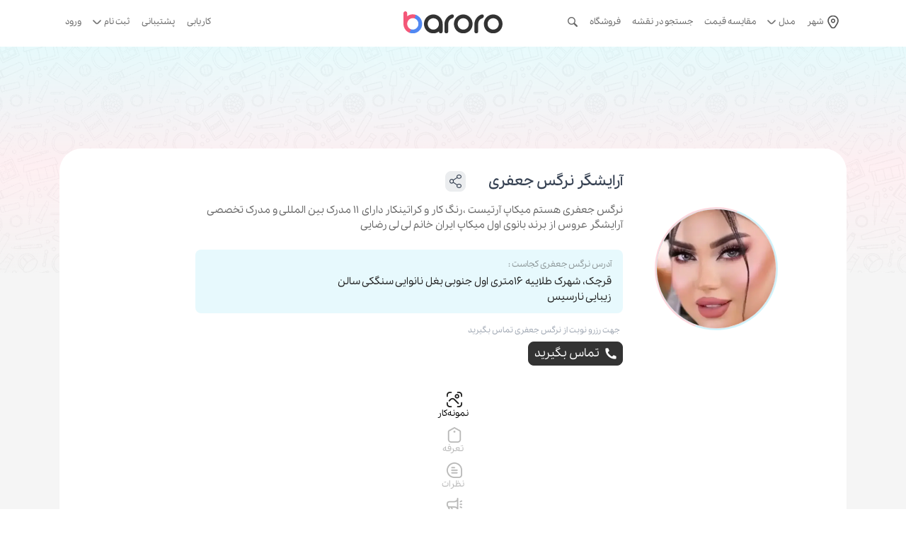

--- FILE ---
content_type: text/html; charset=utf-8
request_url: https://baroro.ir/beauty/banoohana
body_size: 27276
content:
<!DOCTYPE html><html lang="fa"><head><meta charSet="utf-8" data-next-head=""/><meta charSet="UTF-8"/><meta name="viewport" content="minimum-scale=1, initial-scale=1, width=device-width, shrink-to-fit=no, user-scalable=no, viewport-fit=cover , maximum-scale=1, user-scalable=0" data-next-head=""/><script async="" src="https://www.googletagmanager.com/gtag/js?id=G-VZ9ZFV599S" data-next-head=""></script><title data-next-head=""> نرگس جعفری : آدرس و شماره تماس + نمونه کار و نظرات مشتریان </title><meta name="description" content="شماره تلفن نرگس جعفری، آدرس، لوکیشن و بیوگرافی را به همراه نمونه کارها و قیمت خدمات از اینجا ببینید و برای نوبت دهی تماس بگیرید." data-next-head=""/><link rel="canonical" href="https://baroro.ir/beauty/banoohana" data-next-head=""/><meta property="og:url" content="https://baroro.ir/beauty/banoohana" data-next-head=""/><meta name="twitter:url" content="https://baroro.ir/beauty/banoohana" data-next-head=""/><link rel="alternate" hrefLang="fa" href="https://baroro.ir/beauty/banoohana" data-next-head=""/><meta name="robots" content="index, follow" data-next-head=""/><meta name="application-name" content="baroro" data-next-head=""/><meta name="apple-touch-fullscreen" content="yes" data-next-head=""/><meta name="apple-mobile-web-app-capable" content="yes" data-next-head=""/><meta name="apple-mobile-web-app-status-bar-style" content="default" data-next-head=""/><meta name="format-detection" content="telephone=no" data-next-head=""/><meta name="mobile-web-app-capable" content="yes" data-next-head=""/><meta name="msapplication-tap-highlight" content="no" data-next-head=""/><meta name="theme-color" content="#f9607d" data-next-head=""/><meta name="msapplication-config" content="/favicon_io_v3/android-chrome-192x192.png" data-next-head=""/><meta name="msapplication-TileImage" content="/favicon_io_v3/android-chrome-192x192.png" data-next-head=""/><link rel="apple-touch-icon" href="/favicon_io_v3/android-chrome-192x192.png" data-next-head=""/><link rel="apple-touch-icon" sizes="152x152" href="/favicon_io_v3/android-chrome-192x192.png" data-next-head=""/><link rel="apple-touch-icon" sizes="180x180" href="/favicon_io_v3/android-chrome-192x192.png" data-next-head=""/><link rel="apple-touch-icon" sizes="167x167" href="/favicon_io_v3/android-chrome-192x192.png" data-next-head=""/><link rel="icon" type="image/png" sizes="32x32" href="/favicon_io_v3/favicon-32x32.png" data-next-head=""/><link rel="icon" type="image/png" sizes="16x16" href="/favicon_io_v3/favicon-16x16.png" data-next-head=""/><link rel="icon" href="/favicon_io_v3/android-chrome-192x192.png" data-next-head=""/><meta name="twitter:image" content="/favicon_io_v3/android-chrome-192x192.png" data-next-head=""/><link rel="mask-icon" href="/favicon_io_v3/android-chrome-192x192.png" color="#f9607d" data-next-head=""/><link rel="apple-touch-icon-precomposed" href="/favicon_io_v3/android-chrome-192x192.png" data-next-head=""/><link rel="manifest" href="/manifest.json" data-next-head=""/><link rel="shortcut icon" href="/favicon_io_v3/favicon.ico" data-next-head=""/><meta name="twitter:title" content="نرگس جعفری : آدرس و شماره تماس + نمونه کار و نظرات مشتریان" data-next-head=""/><meta name="twitter:description" content="شماره تلفن نرگس جعفری، آدرس، لوکیشن و بیوگرافی را به همراه نمونه کارها و قیمت خدمات از اینجا ببینید و برای نوبت دهی تماس بگیرید." data-next-head=""/><meta property="og:locale" content="fa_IR" data-next-head=""/><meta property="og:type" content="website" data-next-head=""/><meta property="og:image" content="https://baroro.ir/files/work-samples/main/1710594967855-1744.webp" data-next-head=""/><meta property="og:title" content="نرگس جعفری : آدرس و شماره تماس + نمونه کار و نظرات مشتریان" data-next-head=""/><meta property="og:description" content="شماره تلفن نرگس جعفری، آدرس، لوکیشن و بیوگرافی را به همراه نمونه کارها و قیمت خدمات از اینجا ببینید و برای نوبت دهی تماس بگیرید." data-next-head=""/><meta property="og:site_name" content="Baroro" data-next-head=""/><link data-next-font="" rel="preconnect" href="/" crossorigin="anonymous"/><link rel="preload" href="/_next/static/css/bab6951b6806bb9d.css" as="style"/><link rel="preload" href="/_next/static/css/e3145b68e83905f8.css" as="style"/><link rel="preload" href="/_next/static/css/e92fe9e4f0ea21ef.css" as="style"/><link rel="preload" href="/_next/static/css/53ad5f521da36145.css" as="style"/><script data-next-head="">(function(w,d,s,l,i){w[l]=w[l]||[];w[l].push({'gtm.start':
            new Date().getTime(),event:'gtm.js'});var f=d.getElementsByTagName(s)[0],
            j=d.createElement(s),dl=l!='dataLayer'?'&l='+l:'';j.async=true;j.src=
            'https://www.googletagmanager.com/gtm.js?id='+i+dl;f.parentNode.insertBefore(j,f);
            })(window,document,'script','dataLayer','GTM-58NV2BR');</script><script data-next-head="">
                window.dataLayer = window.dataLayer || [];
                function gtag(){dataLayer.push(arguments);}
                gtag('js', new Date());
                gtag('config', 'G-VZ9ZFV599S', {
                  page_path: window.location.pathname,
                });
              </script><link rel="stylesheet" href="/_next/static/css/bab6951b6806bb9d.css" data-n-g=""/><link rel="stylesheet" href="/_next/static/css/e3145b68e83905f8.css" data-n-p=""/><link rel="stylesheet" href="/_next/static/css/e92fe9e4f0ea21ef.css" data-n-p=""/><link rel="stylesheet" href="/_next/static/css/53ad5f521da36145.css" data-n-p=""/><noscript data-n-css=""></noscript><script defer="" noModule="" src="/_next/static/chunks/polyfills-42372ed130431b0a.js"></script><script src="/_next/static/chunks/webpack-3999940e4bf989f0.js" defer=""></script><script src="/_next/static/chunks/framework-0425c1f811128ca6.js" defer=""></script><script src="/_next/static/chunks/main-a1427c677366d5aa.js" defer=""></script><script src="/_next/static/chunks/pages/_app-5952c7fef3aa2b8a.js" defer=""></script><script src="/_next/static/chunks/4f296765-cd2fd528ceae5db3.js" defer=""></script><script src="/_next/static/chunks/2ef156e1-54238d7253b257c6.js" defer=""></script><script src="/_next/static/chunks/58474bfb-4231906985920e28.js" defer=""></script><script src="/_next/static/chunks/8230-6360859923d5226c.js" defer=""></script><script src="/_next/static/chunks/5579-28bf6b4135cda558.js" defer=""></script><script src="/_next/static/chunks/3727-0dad732a890ff2a8.js" defer=""></script><script src="/_next/static/chunks/6957-73e3130a799f6f95.js" defer=""></script><script src="/_next/static/chunks/1771-1143c67809bf88c4.js" defer=""></script><script src="/_next/static/chunks/4976-c8d273456111f5b0.js" defer=""></script><script src="/_next/static/chunks/6290-bc6abf945cd4a0a0.js" defer=""></script><script src="/_next/static/chunks/4462-17982cdca9efb9ea.js" defer=""></script><script src="/_next/static/chunks/5373-2c1b8684ee1bb32f.js" defer=""></script><script src="/_next/static/chunks/4475-4cb6264694e41583.js" defer=""></script><script src="/_next/static/chunks/7191-e51f7642c8481ab2.js" defer=""></script><script src="/_next/static/chunks/4384-70dd81a2540a2a61.js" defer=""></script><script src="/_next/static/chunks/2701-a4cda45883742182.js" defer=""></script><script src="/_next/static/chunks/4408-dbd10327a9fdbbae.js" defer=""></script><script src="/_next/static/chunks/9262-75a5ef986b0ca213.js" defer=""></script><script src="/_next/static/chunks/4450-aa0c194bedfe6958.js" defer=""></script><script src="/_next/static/chunks/8318-455f463806424182.js" defer=""></script><script src="/_next/static/chunks/6410-d8a7cf85d125b959.js" defer=""></script><script src="/_next/static/chunks/pages/beauty/%5Burl%5D-10708508e996a77e.js" defer=""></script><script src="/_next/static/AAc4yYmB0TTX8pT9njsgZ/_buildManifest.js" defer=""></script><script src="/_next/static/AAc4yYmB0TTX8pT9njsgZ/_ssgManifest.js" defer=""></script></head><body dir="rtl"><link rel="preload" as="image" href="/images/v3/barber-shop.svg"/><link rel="preload" as="image" href="/images/v3/mode-landscape.svg"/><link rel="preload" as="image" href="/images/v3/flip-horizontal.svg"/><link rel="preload" as="image" href="/images/icon/v2/icon09.svg"/><link rel="preload" as="image" href="/images/icon/v2/icon04.svg"/><link rel="preload" as="image" href="/images/icon/v2/icon11.svg"/><link rel="preload" as="image" href="/picture.png"/><link rel="preload" as="image" href="/images/v3/whatsapp.svg"/><link rel="preload" as="image" href="/images/v3/instagram.svg"/><link rel="preload" as="image" href="/images/enamad-baroro.png" referrerPolicy="origin"/><link rel="preload" as="image" href="/images/samandehi-baroro.png" referrerPolicy="origin"/><div id="__next"><noscript><iframe src="https://www.googletagmanager.com/ns.html?id=GTM-58NV2BR" height="0" width="0" style="display:none;visibility:hidden"></iframe></noscript><div class="d-lg-none d-block install"></div><div class="inner-page-v3"><div class="pt-1 v3-navbar pb-2 "><nav class="navbar navbar-expand-lg"><div class="container"><div class="navbar-collapse collapse"><div class="row w-100 m-0"><div class="col-5 align-self-center px-2"><ul class="navbar-nav justify-content-start align-items-center px-0"><li class="nav-item"><button id="INNERpages-menu-city" class="btn nav-link"><img alt="شهر" title="شهر" loading="lazy" width="20" height="20" decoding="async" data-nimg="1" class="fadein ms-1" style="color:transparent" src="/images/v3/marker.svg"/>شهر</button></li><li class="Menu_navItemMegaMenu__wNbWd nav-item position-relative"><div id="INNERpages-menu-services" class="nav-link">مدل<img alt="مدل شهر" title="مدل شهر" loading="lazy" width="12" height="12" decoding="async" data-nimg="1" class="fadein me-1" style="color:transparent" src="/images/v3/angle-small-down.svg"/></div><div class="Menu_megaMenu__MjCb3 position-absolute"><div class="Menu_innerMegaMenu__gLjlM position-absolute"><ul class="p-0 m-0"><li class="Menu_navItemDrop__XSfZa nav-item-drop list-unstyled"><a class="Menu_navLinkDrop___ZRkq nav-link-drop" id="INNERpages-menu-groom" href="https://baroro.ir/beauty/models/groom"><div class="Menu_textStyle___V7a4 detail d-flex align-items-center"><i class="flaticon-new-moon d-flex text-a ms-2 small"></i>داماد</div><i class="undefined flaticon-back me-3 arrow"></i></a></li><li class="Menu_navItemDrop__XSfZa nav-item-drop list-unstyled"><a class="Menu_navLinkDrop___ZRkq nav-link-drop" id="INNERpages-menu-nail" href="https://baroro.ir/beauty/models/nail"><div class="Menu_textStyle___V7a4 detail d-flex align-items-center"><i class="flaticon-new-moon d-flex text-a ms-2 small"></i>ناخن</div><i class="undefined flaticon-back me-3 arrow"></i></a></li><li class="Menu_navItemDrop__XSfZa nav-item-drop list-unstyled"><a class="Menu_navLinkDrop___ZRkq nav-link-drop" id="INNERpages-menu-makeup" href="https://baroro.ir/beauty/models/makeup"><div class="Menu_textStyle___V7a4 detail d-flex align-items-center"><i class="flaticon-new-moon d-flex text-a ms-2 small"></i>میکاپ</div><i class="undefined flaticon-back me-3 arrow"></i></a></li><li class="Menu_navItemDrop__XSfZa nav-item-drop list-unstyled"><a class="Menu_navLinkDrop___ZRkq nav-link-drop" id="INNERpages-menu-permanent-makeup" href="https://baroro.ir/beauty/models/permanent-makeup"><div class="Menu_textStyle___V7a4 detail d-flex align-items-center"><i class="flaticon-new-moon d-flex text-a ms-2 small"></i>آرایش دائم</div><i class="undefined flaticon-back me-3 arrow"></i></a></li><li class="Menu_navItemDrop__XSfZa nav-item-drop list-unstyled"><a class="Menu_navLinkDrop___ZRkq nav-link-drop" id="INNERpages-menu-bride" href="https://baroro.ir/beauty/models/bride"><div class="Menu_textStyle___V7a4 detail d-flex align-items-center"><i class="flaticon-new-moon d-flex text-a ms-2 small"></i>عروس</div><i class="undefined flaticon-back me-3 arrow"></i></a></li><li class="Menu_navItemDrop__XSfZa nav-item-drop list-unstyled"><a class="Menu_navLinkDrop___ZRkq nav-link-drop" id="INNERpages-menu-eyebrow" href="https://baroro.ir/beauty/models/eyebrow"><div class="Menu_textStyle___V7a4 detail d-flex align-items-center"><i class="flaticon-new-moon d-flex text-a ms-2 small"></i>ابرو</div><i class="undefined flaticon-back me-3 arrow"></i></a></li><li class="Menu_navItemDrop__XSfZa nav-item-drop list-unstyled"><a class="Menu_navLinkDrop___ZRkq nav-link-drop" id="INNERpages-menu-eyelash" href="https://baroro.ir/beauty/models/eyelash"><div class="Menu_textStyle___V7a4 detail d-flex align-items-center"><i class="flaticon-new-moon d-flex text-a ms-2 small"></i>مژه</div><i class="undefined flaticon-back me-3 arrow"></i></a></li><li class="Menu_navItemDrop__XSfZa nav-item-drop list-unstyled"><a class="Menu_navLinkDrop___ZRkq nav-link-drop" id="INNERpages-menu-skin" href="https://baroro.ir/beauty/models/skin"><div class="Menu_textStyle___V7a4 detail d-flex align-items-center"><i class="flaticon-new-moon d-flex text-a ms-2 small"></i>پوست</div><i class="undefined flaticon-back me-3 arrow"></i></a></li><li class="Menu_navItemDrop__XSfZa nav-item-drop list-unstyled"><a class="Menu_navLinkDrop___ZRkq nav-link-drop" id="INNERpages-menu-hair" href="https://baroro.ir/beauty/models/hair"><div class="Menu_textStyle___V7a4 detail d-flex align-items-center"><i class="flaticon-new-moon d-flex text-a ms-2 small"></i>مو</div><i class="undefined flaticon-back me-3 arrow"></i></a></li></ul></div></div></li><li class="nav-item"><a id="INNERpages-menu-price" class="nav-link" href="/beauty/prices">مقایسه قیمت</a></li><li class="nav-item"><a id="MAP-search" class="nav-link" target="_blank" href="/map">جستجو در نقشه</a></li><li class="nav-item"><a class="nav-link" href="/shop">فروشگاه</a></li><li class="nav-item"><button class="nav-link btn search-btn rounded-circle"><i class="flaticon-magnifying-glass d-flex" style="font-size:14px"></i></button><div class="modal custom-modal filter-modal "><div class="custom-modal-backdrup filter-modal-backdrup "></div><div class="modal-dialog modal-lg modal-dialog-scrollable modal-dialog-centered"><div class="modal-content shadow-lg rounded-4"><div class="modal-header"><p class="qu m-0">آرایشگر میخوای یا آرایشگاه؟ میتونی اینجا دنبالش بگردی</p><button type="button" class="ant-btn css-7t2xvq ant-btn-default ant-btn-color-default ant-btn-variant-outlined close"><i class="flaticon-close d-flex"></i></button></div><div class="modal-body px-0 pb-0 pt-3"><div class="TabSearch_tabSearchStyle__RKEUZ tab-search"><div class="ant-tabs ant-tabs-top css-7t2xvq"><div role="tablist" aria-orientation="horizontal" class="ant-tabs-nav"><div class="ant-tabs-nav-wrap"><div class="ant-tabs-nav-list" style="transform:translate(0px, 0px)"><div data-node-key="1" class="ant-tabs-tab ant-tabs-tab-active"><div role="tab" aria-selected="true" class="ant-tabs-tab-btn" tabindex="0"><div class="TabSearch_navLinkTabStyle__SCmBl px-0"><img src="/images/v3/barber-shop.svg" alt="مدل" title="مدل" width="20" height="20"/><span class="TabSearch_spanStyle__MhWTl pel-medium text">آرایشگر و آرایشگاه</span></div></div></div><div data-node-key="2" class="ant-tabs-tab"><div role="tab" aria-selected="false" class="ant-tabs-tab-btn" tabindex="-1"><div class="TabSearch_navLinkTabStyle__SCmBl px-0"><img src="/images/v3/mode-landscape.svg" alt="مدل" title="مدل" width="20" height="20"/><span class="TabSearch_spanStyle__MhWTl pel-medium text">مدل</span></div></div></div><div data-node-key="3" class="ant-tabs-tab"><div role="tab" aria-selected="false" class="ant-tabs-tab-btn" tabindex="-1"><div class="TabSearch_navLinkTabStyle__SCmBl px-0"><img src="/images/v3/flip-horizontal.svg" alt="مدل" title="مدل" width="20" height="20"/><span class="TabSearch_spanStyle__MhWTl pel-medium text">مقایسه قیمت</span></div></div></div><div class="ant-tabs-ink-bar ant-tabs-ink-bar-animated"></div></div></div><div class="ant-tabs-nav-operations ant-tabs-nav-operations-hidden"><button type="button" class="ant-tabs-nav-more" style="visibility:hidden;order:1" aria-haspopup="listbox" aria-controls="null-more-popup" id="null-more" aria-expanded="false"><span role="img" aria-label="ellipsis" class="anticon anticon-ellipsis"><svg viewBox="64 64 896 896" focusable="false" data-icon="ellipsis" width="1em" height="1em" fill="currentColor" aria-hidden="true"><path d="M176 511a56 56 0 10112 0 56 56 0 10-112 0zm280 0a56 56 0 10112 0 56 56 0 10-112 0zm280 0a56 56 0 10112 0 56 56 0 10-112 0z"></path></svg></span></button></div></div><div class="ant-tabs-content-holder"><div class="ant-tabs-content ant-tabs-content-top"><div role="tabpanel" tabindex="0" aria-hidden="false" class="ant-tabs-tabpane ant-tabs-tabpane-active"><div class="row w-100 m-0"><div class="col-md-9 col-12 p-0"><div class="row w-100 m-0"><div class="col-md-6 col-sm-6 p-1 ant-select-filter"><div class="TabSearch_formControlStyle__cxRiW form-controlstyle pel-medium text" variant="standard"><div class="ant-select ant-select-lg ant-select-outlined ant-select-tab ant-select-search w-100 css-7t2xvq ant-select-single ant-select-show-arrow"><div class="ant-select-selector"><span class="ant-select-selection-wrap"><span class="ant-select-selection-search"><input type="search" autoComplete="off" class="ant-select-selection-search-input" role="combobox" aria-expanded="false" aria-haspopup="listbox" aria-owns="undefined_list" aria-autocomplete="list" aria-controls="undefined_list" readOnly="" unselectable="on" style="opacity:0" value=""/></span><span class="ant-select-selection-item" title="خدمات">خدمات</span></span></div><span class="ant-select-arrow" style="user-select:none;-webkit-user-select:none" unselectable="on" aria-hidden="true"><span role="img" aria-label="down" class="anticon anticon-down ant-select-suffix"><svg viewBox="64 64 896 896" focusable="false" data-icon="down" width="1em" height="1em" fill="currentColor" aria-hidden="true"><path d="M884 256h-75c-5.1 0-9.9 2.5-12.9 6.6L512 654.2 227.9 262.6c-3-4.1-7.8-6.6-12.9-6.6h-75c-6.5 0-10.3 7.4-6.5 12.7l352.6 486.1c12.8 17.6 39 17.6 51.7 0l352.6-486.1c3.9-5.3.1-12.7-6.4-12.7z"></path></svg></span></span></div></div></div><div class="col-md-6 col-sm-6 p-1"><input id="Filter-BS-Name" class="form-control rounded-custom h-100" placeholder="نام آرایشگر یا آرایشگاه" style="border:var(--border-input) !important;padding:9.5px 9px" value=""/></div></div></div><div class="col-md-3 col-12 p-1"><button type="button" class="btn btn-bprimery w-100 h-100" id="FIRSTpage-search-beutifier">جستجو</button></div></div></div></div></div></div></div></div></div></div></div></li></ul></div><div class="col-2 align-self-center px-4"><a class="navbar-brand mx-0" href="/"><img alt="بَر و رو" title="بَر و رو" loading="lazy" width="250" height="55" decoding="async" data-nimg="1" class="fadein w-100 h-100" style="color:transparent" src="/images/v3/baroro-v3-1.svg"/></a></div><div class="col-5 align-self-center px-2"><ul class="navbar-nav justify-content-end px-0 align-items-center"><li class="nav-item"><a id="INNERpages-menu-jobs" class="nav-link" href="/beauty/jobs">کاریابی</a></li><li class="nav-item"><button class="btn nav-link">پشتیبانی</button></li><li class="Menu_navItemMegaMenu__wNbWd nav-item position-relative"><div class="nav-link">ثبت نام<img alt="نام و نام خانوادگی" title="نام و نام خانوادگی" loading="lazy" width="12" height="12" decoding="async" data-nimg="1" class="fadein me-1" style="color:transparent" src="/images/v3/angle-small-down.svg"/></div><div class="Menu_megaMenu__MjCb3 position-absolute"><div class="Menu_innerMegaMenu__gLjlM position-absolute"><ul class="p-0 m-0"><li class="nav-item-drop list-unstyled pb-1"><a id="INNERpages-menu-reg-beautifier" class="btn p-0 detail pel-medium" href="/register/beautifier">ساخت صفحه آرایشگر</a></li><li class="nav-item-drop list-unstyled pb-1"><a id="INNERpages-menu-reg-salon" class="btn p-0 detail pel-medium" href="/register/beautysalon">ساخت صفحه سالن</a></li><li class="nav-item-drop list-unstyled pb-1"><a id="INNERpages-menu-reg-shop" class="btn p-0 detail pel-medium" href="/register/shop">ساخت صفحه فروشگاه</a></li></ul></div></div></li><li class="nav-item"><a class="nav-link" href="/login">ورود</a></li></ul></div></div></div></div></nav></div><div class="children   "><div class="beauty-salon-inner mtinner-details pb-5"><div class=""><div class="position-relative"><div class="internall-head d-lg-block d-none"></div></div></div><div class="container px-xs-2 detail-beauty"><div class="col-12 px-md-2 px-0 mx-auto pt-lg-5 pt-md-4 pt-2 mt-lg-5 mt-md-4 mt-5"><div class="card px-xl-5 px-lg-4 px-md-3 px-0 py-md-3 py-xxl-5 pt-lg-2 mt-5 rounded-5 border-0"><div class="row w-100 m-0 px-0 pt-3"><div class="row w-100 m-0"><div class="col-lg-3 col-md-3 col-3 p-0 align-self-center"><div class="col-xxl-8 col-xl-9 col-lg-10 col-12 p-2 mx-auto"><div class="grdnt"><img src="https://baroro.ir/files/users/main/1707736023093-422.webp" class="rounded-circle border bg-white fadein fadein background-image-loading" width="100%" height="auto" alt="برورو" title="برورو" loading="lazy" sizes=""/></div></div></div><div class="col-lg-9 col-12 px-lg-0 px-0 align-self-center"><div class="col-xl-12 px-lg-2 px-1 py-2"><ul class="d-flex align-items-center p-0 m-0"><li class="list-unstyled ms-4"><h1 class="h5 m-0 d-flex align-items-center">آرایشگر نرگس جعفری</h1></li><li class="list-unstyled ms-2"></li><li class="list-unstyled ms-2"><button class="btn btn-light btn-sm p-1 rounded-3" style="min-width:max-content"><i class="flaticon-share d-flex justify-content-center align-items-center" style="font-size:1.2rem"></i></button></li></ul></div><div class="col-xxl-9 col-xl-10 col-12 py-2 px-lg-2 px-1"><div class="detail text-description">نرگس جعفری هستم میکاپ آرتیست ،رنگ کار و کراتینکار
دارای ۱۱ مدرک بین المللی و مدرک تخصصی آرایشگر عروس از برند بانوی اول میکاپ ایران خانم لی لی رضایی </div></div><div class="col-xxl-9 col-xl-10 pb-2 pt-0 px-lg-2 px-1"><ul class="d-flex align-items-center p-0 m-0"></ul></div><div class="col-xxl-9 col-xl-10 px-lg-2 px-1 py-2"><div class="address-text py-2 px-lg-2 px-1 rounded-3" style="background-color:rgba(208, 244, 252 , 0.5)"><div class="row w-100 m-0"><div class="col-lg-9 col-8 px-lg-2 px-1 align-self-center"><p class="addres-title mt-1 mb-0 d-lg-block d-none">آدرس نرگس جعفری کجاست : </p><p class="addres-caption my-1">قرچک، شهرک طلاییه ۱۶متری اول جنوبی بغل نانوایی سنگکی سالن زیبایی نارسیس </p></div><div class="col-lg-3 col-4 px-lg-2 px-1 text-start align-self-center"></div></div></div></div><div class="col-xl-12 px-lg-2 px-0 py-2"><p class="py-0 px-1 mb-2 text-label small-2">جهت رزرو نوبت از نرگس جعفری تماس بگیرید</p><ul class="d-flex align-items-center p-0 m-0"><li class="list-unstyled ms-2"><button class="btn py-1 px-2 rounded-3 btn-bprimery w-100 d-flex align-items-center justify-content-center" id="ProfileBEAUTIFIER-Call"><i class="flaticon-phone ms-2 d-flex" style="rotate:270deg"></i>تماس بگیرید</button></li></ul></div></div></div><div class="gallery px-2"><div class="row w-1000 m-0"><div class="col-xxl-2 col-xl-3 col-12 align-self-center px-lg-3 px-2 py-lg-0 pt-3 pb-2"><p class="m-0 ellipse"></p></div><div class="col-xxl-10 col-xl-9 col-12 align-self-center p-lg-2 px-0 py-1"><ul class="p-0 m-0 gallery-ul"></ul></div></div></div><div class="col-12 p-2 px-lg-2 px-0"><div class="col-12 p-0 content-tab-m"><div class="ant-tabs ant-tabs-top hello TabContent_profile_tabs__INxs8 css-7t2xvq"><div role="tablist" aria-orientation="horizontal" class="ant-tabs-nav"><div class="ant-tabs-nav-wrap"><div class="ant-tabs-nav-list" style="transform:translate(0px, 0px)"><div data-node-key="model" class="ant-tabs-tab ant-tabs-tab-active"><div role="tab" aria-selected="true" class="ant-tabs-tab-btn" tabindex="0"><div class="d-flex flex-column justify-content-center text-center align-items-center gap-1" id="ProfileBEAUTIFIER-Tab-samplework‍‍‍"><img src="/images/v3/mode-landscape.svg" class="ms-lg-1 ms-0 fadein" alt="نمونه کار" title="نمونه کار" width="22" height="22"/><span class="small">نمونه‌کار</span></div></div></div><div data-node-key="price" class="ant-tabs-tab"><div role="tab" aria-selected="false" class="ant-tabs-tab-btn" tabindex="-1"><div class="d-flex flex-column justify-content-center text-center align-items-center gap-1" id="ProfileBEAUTIFIER-Tab-price"><img src="/images/icon/v2/icon09.svg" class="ms-lg-1 ms-0 fadein" alt="تعرفه" title="تعرفه" width="22" height="22"/><span class="small">تعرفه</span></div></div></div><div data-node-key="comment" class="ant-tabs-tab"><div role="tab" aria-selected="false" class="ant-tabs-tab-btn" tabindex="-1"><div class="d-flex flex-column justify-content-center text-center align-items-center gap-1" id="ProfileBEAUTIFIER-Tab-reviews‍‍"><img src="/images/icon/v2/icon04.svg" class="ms-lg-1 ms-0 fadein" alt="نظرات" title="نظرات" width="22" height="22"/><span class="small">نظرات</span></div></div></div><div data-node-key="job" class="ant-tabs-tab"><div role="tab" aria-selected="false" class="ant-tabs-tab-btn" tabindex="-1"><div class="d-flex flex-column justify-content-center text-center align-items-center gap-1" id="ProfileBEAUTIFIER-Tab-jobs"><img src="/images/icon/v2/icon11.svg" class="ms-lg-1 ms-0 fadein" alt="کاریابی" title="کاریابی" width="22" height="22"/><span class="small">کاریابی</span></div></div></div><div class="ant-tabs-ink-bar ant-tabs-ink-bar-animated"></div></div></div><div class="ant-tabs-nav-operations ant-tabs-nav-operations-hidden"><button type="button" class="ant-tabs-nav-more" style="visibility:hidden;order:1" aria-haspopup="listbox" aria-controls="null-more-popup" id="null-more" aria-expanded="false"><span role="img" aria-label="ellipsis" class="anticon anticon-ellipsis"><svg viewBox="64 64 896 896" focusable="false" data-icon="ellipsis" width="1em" height="1em" fill="currentColor" aria-hidden="true"><path d="M176 511a56 56 0 10112 0 56 56 0 10-112 0zm280 0a56 56 0 10112 0 56 56 0 10-112 0zm280 0a56 56 0 10112 0 56 56 0 10-112 0z"></path></svg></span></button></div></div><div class="ant-tabs-content-holder"><div class="ant-tabs-content ant-tabs-content-top"><div role="tabpanel" tabindex="0" aria-hidden="false" class="ant-tabs-tabpane ant-tabs-tabpane-active"><div class="beauty-salon-inner-tab work-sample"><div class="row m-0 px-0 pb-1"><div class="col-lg-6 align-self-center px-2 py-1 col-6"><h2 class="fs-6 my-1">نمونه کارهای نرگس جعفری</h2></div><div class="col-lg-6 align-self-center px-2 py-1 col-6"><ul class="p-0 m-0 gap-2 list-unstyled d-flex align-content-center justify-content-lg-end justify-content-between"></ul></div></div><div class="ant-row m-0 css-7t2xvq" style="margin-left:-2.5px;margin-right:-2.5px"><div style="padding-left:2.5px;padding-right:2.5px" class="ant-col ant-col-8 p-0 css-7t2xvq"><div class="gutter-row owner-class"><ul class="workSamples_view_icons__gBj86"><li><img src="/picture.png" alt="نمونه‌کار" title="نمونه‌کار" width="30" height="30"/></li></ul><button class="work-sample-box w-100 workSamples_work_sample_box__DVDq2"><img src="https://baroro.ir/files/work-samples/medium/1710594967855-1744.webp" class="fadein fadein background-image-loading" width="100%" height="auto" alt="شیدینگ لب " title="شیدینگ لب " loading="lazy" sizes=""/><div class="work-sample-box-title" id="SAMPLEWORK-profile-BigPhoto"><div><p class="work-sample-title m-0">شیدینگ لب </p></div></div></button></div></div></div><div><div></div></div><div class="col-12 px-2 py-lg-4 py-2"><p class="mb-0" style="font-size:12px;line-height:23px;color:#777">در اینجا می توانید نمونه کارهای نرگس جعفری را مشاهده کنید، نظرات مشتریانش رو بخونید و سپس تعرفه قیمت های نرگس جعفری را بررسی کنید و با خیال راحت از ایشان خدمات آرایشی بگیرید و نوبت خود را رزرو کنید. چنانچه شما هم قبلا مشتری نرگس جعفری بودید لطفا نظرات خود را ثبت کنید. این نظرات برای سایر مشتریان بسیار ارزنده است.</p></div></div></div></div></div></div></div></div></div></div></div></div></div><script type="application/ld+json">{"@context":"https://schema.org/","@type":"LocalBusiness","image":"https://baroro.ir/files/work-samples/small/1710594967855-1744.webp","url":"https://baroro.ir/beauty/banoohana","priceRange":"20000-500000","openingHours":"شنبه تا پنجشنبه ، 9 صبح تا 9 شب","name":"آرایشگر نرگس جعفری","address":{"@type":"PostalAddress","streetAddress":"شهرک طلاییه ۱۶متری اول جنوبی بغل نانوایی سنگکی سالن زیبایی نارسیس ","addressLocality":"قرچک","addressRegion":"تهران","postalCode":"IR","addressCountry":"ir"},"telephone":"09922981747"}</script><script type="application/ld+json">{"@context":"https://schema.org","@type":"BreadcrumbList","name":"menu","itemListElement":[{"@type":"ListItem","position":1,"name":"برورو","item":"https://baroro.ir/"},{"@type":"ListItem","position":2,"name":"نرگس جعفری","item":"https://baroro.ir/beauty/banoohana"}]}</script></div><div class="Footer_FooterStyle__UM7_u footer-style"><div class="v3-footer py-2"><div class="container px-0"><div class="row w-100 m-0"><div class="col-md-6 align-self-center p-2"><ul class="py-0 px-3 m-0 gap-lg-3 list-unstyled d-flex align-items-center justify-content-md-start justify-content-center me-auto flex-wrap gap-2"><li><a class="px-md-0 px-3 detail text-description" href="/shop">فروشگاه</a></li><li><a class="px-md-0 px-3 detail text-description" href="/services">خدمات بَر و رو</a></li><li><a class="px-md-0 px-3 detail text-description" href="/service/beautysalon-ads">تبلیغات سالن زیبایی</a></li><li><a id="footer-blogs" class="px-md-0 px-3 detail text-description" href="/blogs">مقالات</a></li><li><a id="footer-news" class="px-md-0 px-3 detail text-description" href="/news">اخبار</a></li></ul></div><div class="col-md-6 align-self-center p-2"><ul class="py-0 px-3 m-0 gap-lg-3 list-unstyled d-flex align-items-center justify-content-md-end justify-content-center ms-auto"><li><a class="px-md-0 px-3 detail text-description" href="/contact-us">تماس با بَر و رو</a></li><li><a class="px-md-0 px-3 detail text-description" href="/about-us">درباره بَر و رو</a></li><li><a id="footer-whatsapp" rel="noopener noreferrer nofollow" class="px-md-0 px-3 detail text-description social" href="https://api.whatsapp.com/send/?phone=989391676702&amp;text&amp;app_absent=0"><img src="/images/v3/whatsapp.svg" alt="واتساپ بَر و رو" title="واتساپ بَر و رو" width="20" height="20"/></a></li><li><a id="footer-instagram" rel="noopener noreferrer nofollow" class="px-md-0 px-3 detail text-description social" href="https://www.instagram.com/baroroir"><img src="/images/v3/instagram.svg" alt="اینستاگرام بَر و رو" title="اینستاگرام بَر و رو" width="20" height="20"/></a></li><li><a referrerPolicy="origin" target="_blank" href="https://trustseal.enamad.ir/?id=600514&amp;Code=BPlwU1m7q6YlqfBk2mxaehn9SC2HdY4b"><img class="Footer_img_enamad__fIAO8" referrerPolicy="origin" src="/images/enamad-baroro.png" alt="اینماد برورو" width="35" height="35" code="BPlwU1m7q6YlqfBk2mxaehn9SC2HdY4b"/></a></li><li><img class="Footer_img_samandehi__FMkz6" width="35" height="35" referrerPolicy="origin" id="rgvjjzpefukzrgvjesgtwlao" style="cursor:pointer" alt="ساماندهی برورو" src="/images/samandehi-baroro.png"/></li></ul></div></div></div></div></div></div></div><script id="__NEXT_DATA__" type="application/json">{"props":{"pageProps":{"query":{"url":"banoohana"},"layoutData":{"beautyServices":[{"_id":"652a7730c8887da71501cb76","title":"داماد","image":"1707041435702-Ø¯Ø§ÙØ§Ø¯.webp","parent":null,"url":"groom","woman":false,"man":true,"secondImage":"1736075182639-groom.webp","ogImage":"1737797374708-groom-makeup.webp"},{"_id":"648574cb42c7b8a1236a3c56","title":"ناخن","image":"1707041576875-ÙØ§Ø®Ù.webp","parent":null,"url":"nail","man":true,"woman":true,"secondImage":"1736075338330-nail.webp","ogImage":"1737801025414-nail.webp"},{"_id":"6485748842c7b8a1236a3c43","title":"میکاپ","image":"1707041560672-ÙÛÚ©Ø§Ù¾.webp","parent":null,"url":"makeup","man":true,"woman":true,"secondImage":"1736075324130-makeup.webp","ogImage":"1737801035749-girls-makeup.webp"},{"_id":"648573f542c7b8a1236a3c10","title":"آرایش دائم","image":"1707041543557-Ø§ÙØ±Ø§ÛØ´-Ø¯Ø§ÙÙÙ.webp","parent":null,"url":"permanent-makeup","man":true,"woman":true,"secondImage":"1736075303156-permanent-makeup.webp","ogImage":"1737801053243-permanent-lipliner.webp"},{"_id":"648573a242c7b8a1236a3c06","title":"عروس","image":"1707041523957-Ø¹Ø±ÙØ³.webp","parent":null,"url":"bride","man":false,"woman":true,"secondImage":"1736075277433-bride.webp","ogImage":"1737801067397-bride-skin.webp"},{"_id":"6485723742c7b8a1236a3bb2","title":"ابرو","image":"1707041504746-Ø§Ø¨Ø±Ù.webp","parent":null,"url":"eyebrow","man":true,"woman":true,"secondImage":"1736075261272-eyebrow.webp","ogImage":"1737801100827-microblading.webp"},{"_id":"6485713142c7b8a1236a3ba6","title":"مژه","image":"1707041489887-ÙÚÙ.webp","parent":null,"url":"eyelash","man":true,"woman":true,"secondImage":"1736075229201-eyelash.webp","ogImage":"1737801117334-eyelash-lift.webp"},{"_id":"64856c9742c7b8a1236a3b62","title":"پوست","image":"1707041473414-Ù¾ÙØ³Øª.webp","parent":null,"url":"skin","man":true,"woman":true,"secondImage":"1736075210327-skin.webp","ogImage":"1737801126183-skin.webp"},{"_id":"64856ba742c7b8a1236a3b44","title":"مو","image":"1707041456576-ÙÙ.webp","parent":null,"url":"hair","man":true,"woman":true,"secondImage":"1736075144239-hair.webp","ogImage":"1737801240952-hair.webp"}],"cities":[{"_id":"64836c700464ff01469bb6e8","title":"تهران","url":"tehran","state":"6496eb414d797456c414cfcc","showFirstPage":true,"districts":[{"_id":"65390f34aa7ed37d101b729a","title":"آذربایجان","url":"azerbaijan","tags":["میدان حر","قصرالدشت","نواب صفوی","میدان پاستور","خیابان کارگر جنوبی","خیابان خوش","خیابان اسکندری جنوبی","خیابان اسکندری","خیابان توحید","آذربایجان شرقی","خیابان امام خمینی","خیابان کارون"]},{"_id":"65390f34aa7ed37d101b728e","title":"آرژانتین","url":"arjantin","tags":["میدان آرژانتین","خیابان خالد اسلامبولی","خیابان وزرا","محله ساعی","خیابان بخارست","الوند","بیهقی"]},{"_id":"65390f39aa7ed37d101b7327","title":"آیت الله کاشانی","url":"kashani","tags":["خیابان مهران","خیابان عقیل","خیابان بهنام","بلوار اباذر","خیابان پژوهنده"]},{"_id":"6485f32094664ae99053440a","title":"ابوذر","url":"abuzar","tags":["میدان ابوذر","میدان بهاران","بلوار ابوذر جنوبی","بلوار ابوذر شمالی","نبرد","پرستار","کوکاکولا","ائمه اطهار","زمزم","علامه امینی","محلاتی","ربذه","اهنگ"]},{"_id":"65390f34aa7ed37d101b7297","title":"اتابک","url":"atabak","tags":["خیابان خاوران","خیابان تمدن","خیابان ذوالفقاری"]},{"_id":"65390f37aa7ed37d101b72d0","title":"اختیاریه","url":"ekhtiarieh","tags":["خیابان دیباجی جنوبی","خیابان اختیاریه","میدان اختیاریه","خیابان خاش","خیابان منظریه","خیابان اخلاقی شرقی","خیابان دولت","خیابان اختیاریه شمالی","خیابان کاوه","بلوار کاوه"]},{"_id":"65390f34aa7ed37d101b7288","title":"ارامنه","url":"aramaneh","tags":["خیابان سرباز"]},{"_id":"65390f3baa7ed37d101b7363","title":"ازگل","url":"ozgol","tags":["خیابان نیرو زمینی","خیابان گلستان","خیابان گلچین","خیابان گلزار","خیابان ازگل"]},{"_id":"6485f32094664ae9905343fa","title":"استاد معین","url":"ostad-moein","tags":["خیابان پازوکی","خیابان دامپزشکی","خیابان هاشمی","خیابان طوس","خیابان شهیدان","نجارزادگان","۱۲ متری جی","۳۰متری جی","هفت چنار"]},{"_id":"65390f34aa7ed37d101b7294","title":"اشرفی اصفهانی","url":"ashrafi","tags":["خیابان رزمندگان","خیابان همیلا","خیابان مخبری","خیابان ستارخان","مرکز خرید تیراژه"]},{"_id":"6485f32094664ae990534404","title":"افسریه","url":"afsariyeh","tags":["افسریه شمالی","افسریه جنوبی","بلوار قصر فیروزه","بلوار قصر فیروزه ۱","بلوار قصر فیروزه ۲","سه راه افسریه","۱۵ متری افسریه ۱","۱۵ متری افسریه ۲","۱۵ متری افسریه ۳","۱۵ متری افسریه ۴"]},{"_id":"65390f34aa7ed37d101b7285","title":"اقدسیه","url":"aqdasie","tags":["خیابان موحد دانش","خیابان سپند","میدان ارتش","خيابان فيروزبخش","خيابان اميربهادر","خیابان گلزار","خیابان تیموری","خیابان صنایع","مرکز خرید اطلس مال","آواسنتر","مینی سیتی","پارک نیاوران"]},{"_id":"6485f32094664ae990534401","title":"الهیه","url":"elahiyeh","tags":["پل رومی","خیابان فرشته","خیابان تختی (ژاله)","خیابان پارسا","خیابان چناران","سروستان","خیابان کامران","خیابان کوهیار","خیابان شریفی منش","خیابان بوسنی و هرزگوین","خیابان مریم","خیابان آقابزرگی","خیابان مریم","خیابان فیاضی","خیابان واثق نوری","مرکز خرید مدرن الهیه","مجتمع تجاری داریوش","سام سنتر"]},{"_id":"65390f37aa7ed37d101b72d3","title":"امامت","url":"emamat","tags":["تهران نو","میدان حلال اهمر","جانبازان","هفت حوض"]},{"_id":"65390f37aa7ed37d101b72d9","title":"امامزاده قاسم","url":"ememzade-qasem","tags":["محله گلابدره","خیابان مقدسی","میدان امام زاده قاسم"]},{"_id":"65390f37aa7ed37d101b72d6","title":"امامزاده یحیی","url":"emamzade-yahya","tags":[]},{"_id":"652e732d2f1db7c88b5ab370","title":"امیرآباد","url":"amirabad","tags":["خیابان کارگر شمالی","خیابان امیر آباد شمالی","خیابان فکوری","خیابان فاطمی","کوی دانشگاه","قزل قلعه"]},{"_id":"65463cc5e418e03de4100ee6","title":"اندرزگو","url":"andarzgo","tags":["خیابان چیذر","خیابان دزاشیب","خیابان اشکستان پور","خیابان چیذری","خیابان سلیمی","خیابان طالقانی","سانا سنتر"]},{"_id":"65390f37aa7ed37d101b72dc","title":"اوین","url":"evin","tags":["خیابان احمدپور","خیابان کچوئی","خیابان زارع بیگی","خیابان میراسماعیلی","خیابان اعرابی"]},{"_id":"65390f39aa7ed37d101b7312","title":"ایرانشهر","url":"iranshahr","tags":[]},{"_id":"65390f34aa7ed37d101b72a3","title":"باغ فردوس","url":"baq-e-ferdos","tags":["خیابان دربندی"]},{"_id":"6485f32094664ae990534405","title":"باغ فیض","url":"bagh-e-feyz","tags":["خیابان 22 بهمن","خیابان خجسته پور","خیابان پیامبر مرکزی","خیابان هجرت"]},{"_id":"65390f3caa7ed37d101b7396","title":"بروجردی","url":"shahid-borujerdi","tags":["کیانشهر","خیابان ابراهیمی"]},{"_id":"65390f35aa7ed37d101b72a9","title":"بریانک","url":"beryanak","tags":["خیابان دعوتی","خیابان گلستانی","خیابان حسام الدین","چهارراه رضایی","خیابان عرب"]},{"_id":"6485f32094664ae9905343ea","title":"بلوار فردوس","url":"bolvar-ferdos","tags":["خیابان لاله","خیابان شقایق","خیابان ورزی شمالی","خیابان ورزی جنوبی","بلوار فردوس غرب","بلوار فردوس شرق","سازمان برنامه"]},{"_id":"6485f32094664ae9905343f4","title":"بلوار کشاورز","url":"bolvar-e-keshavarz","tags":[]},{"_id":"65390f35aa7ed37d101b72ac","title":"بلوارابوذر","url":"bolvar-abouzar","tags":[]},{"_id":"65390f34aa7ed37d101b729d","title":"بهار","url":"bahar","tags":["تقاطع سمیه","تقاطع طالقانی","بهار شیراز","ملک","تخت جمشید"]},{"_id":"65390f34aa7ed37d101b72a0","title":"بهارستان","url":"baharestan","tags":["چهار راه سيد علي","خيابان مجاهدين اسلام","محله‌ی‌ سرچشمه","دروازه شميران","خیابان امیرکبیر","مترو بهارستان","چهار راه سرچشمه","چراغ برق","خیابان ملت","خیابان ظهیرالدوله","خیابان مصطفی خمینی"]},{"_id":"65390f35aa7ed37d101b72a6","title":"بهشتی (عباس آباد)","url":"beheshti","tags":["خیابان آپادانا","خیابان نیلوفر","خیابان نوبخت","خیابان مهناز","خیابان سورنا","خیابان میرعماد","خیابان میرعماد"]},{"_id":"65279988d577a5555ddc5d4e","title":"تجریش","url":"tajrish","tags":["مرکز خرید ارگ تجریش","میدان قدس","خیابان غلام جعفری","امام زاده صالح"]},{"_id":"65390f3faa7ed37d101b73d2","title":"تهران نو","url":"tehran-now","tags":["خیابان منوچهری","خیابان جاجرود","خیابان امامت","خیابان دماونده","میدان اطلاعات","میدان خاقانی","میدان برادران رحیمی","فلکه لوزی","میدان وثوق (امامت)","خیابان هشتم نیرو هوایی","۳۰ متری نیرو هوایی","فلکه چایچی"]},{"_id":"65390f3faa7ed37d101b73d5","title":"تهران ویلا","url":"tehranvila","tags":["خیابان ستارخان","خیابان حبیب الله شمالی","خیابان جلال آل احمد","خیابان نیایش","خیابان امام منتظر","خیابان شهرآرا"]},{"_id":"6485f32094664ae9905343fe","title":"تهرانسر","url":"tehransar","tags":["تهرانسر شمالی","تهرانسر شرقی","تهرانسر غربی","بلوار لاله","محله گلناز","بلوار یاس","بلوار نیلوفر شرقی","خیابان شقایق","شهرک پاسداران","شهرک گلها","تهرانسر مرکزی","میدان کمال الملک"]},{"_id":"6485f32094664ae9905343fb","title":"تهرانپارس","url":"tehranpars","tags":["فلکه اول تهرانپارس","فلکه دوم تهرانپارس","فلکه سوم تهرانپارس","فلکه چهارم تهرانپارس","میدان شاهد","فرجام شرقی","تهرانپارس شرقی","تهرانپارس غربی","پاساژ سپید","چهارراه تیرانداز","خیابان رشید","خیابان باغدارنیا","خیابان امین (زهدی)","خیابان جشنواره","سه راه استخر","محله سازمان گوشت","میدان رهبر","محله گلشن","محله خاک سفید","میدان پروین","میدان والفجر","خیابان سراج","خیابان شفیعی مکرم","خیابان سراج","خیابان جمیلی شبستری","خیابان حجر بن عدی"]},{"_id":"66b0c84e506a734929330eed","title":"توحید","tags":[],"url":"tohid"},{"_id":"6485f32094664ae990534406","title":"جردن","url":"jordan","tags":["بلوار نلسون ماندلا","خیابان آفریقا","میدان آرژانتین","خیابان گلدان","خیابان گل شهر","خیابان گلستان","خیابان گل آذین","خیابان گلگشت","خیابان گلفام","چهار راه جهان کودک","پارک آب و آتش"]},{"_id":"65390f39aa7ed37d101b7315","title":"جماران","url":"jamaran","tags":["خیابان یاسر","خیابان حسین پور","خیابان سوده","جمسنتر"]},{"_id":"6485f32094664ae9905343f1","title":"جمالزاده","url":"jamalzadeh","tags":["جمالزاده جنوبی","جمالزاده شمالی"]},{"_id":"6485f32094664ae9905343e4","title":"جنت آباد","url":"janat-abad","tags":["جنت آباد جنوبی","جنت آباد شمالی","جنت آباد مرکزی","آيت الله کاشانی","خیابان شاهین","بلوار پژوهنده","پاساژ نیایش","خیابان مخبری","بلوار لاله"]},{"_id":"65390f39aa7ed37d101b7318","title":"جوادیه","url":"javadiyeh","tags":["خیابان فیروزآباد","خیابان نوری","خیابان ده متری اول","بیست متری جوادیه"]},{"_id":"6485f32094664ae9905343e8","title":"جیحون","url":"jeyhoon","tags":["خیابان دامپزشکی","خیابان سپه","خیابان مالک اشتر"]},{"_id":"65390f37aa7ed37d101b72f4","title":"حافظیه","url":"hafezie","tags":[]},{"_id":"65390f38aa7ed37d101b72fd","title":"حسن آباد","url":"hasan-abad","tags":[]},{"_id":"65390f38aa7ed37d101b730c","title":"حصارک","url":"hesarak","tags":["خیابان سلمان فارسی"]},{"_id":"65390f38aa7ed37d101b72fa","title":"حکیمیه","url":"hakimiyeh","tags":["بلوار بهار","بلوار بابائیان","بلوار فجر","بلوار اتحاد","خیابان بهشت","خیابان احسان"]},{"_id":"65390f39aa7ed37d101b7330","title":"خاوران","url":"khavaran","tags":[]},{"_id":"65390f3aaa7ed37d101b7336","title":"خراسان","url":"khorasan","tags":["خیابان طیب","چهارراه تیر دوقلو","پارک طوبی","میدان قیام ( میدان شاه)","خیابان بیسیم"]},{"_id":"65390f39aa7ed37d101b7333","title":"خزانه","url":"khazaneh","tags":["فلکه اول خزانه","فلکه دوم خزانه","فلکه سوم خزانه","خیابان بخارایی","خیابان خزانه بخارایی شمالی","خیابان بخارایی جنوبی","فلکه چهارم خزانه"]},{"_id":"65390f39aa7ed37d101b732d","title":"خواجه نصیر طوسی","url":"khajeh-nasir-tousi","tags":["سه راه طالقانی"]},{"_id":"65390f3aaa7ed37d101b7339","title":"خوش","url":"khosh","tags":[]},{"_id":"65390f38aa7ed37d101b730f","title":"خیابان ایران","url":"iran","tags":[]},{"_id":"65390f3faa7ed37d101b73db","title":"خیابان زنجان","url":"zanjan","tags":[]},{"_id":"65390f3eaa7ed37d101b73c0","title":"خیابان شیراز","url":"shiraz","tags":[]},{"_id":"65390f39aa7ed37d101b732a","title":"خیابان کرمان","url":"kerman","tags":[]},{"_id":"65390f36aa7ed37d101b72be","title":"دارآباد","url":"dararbad","tags":["خیابان پور ابتهاج","شهید افتخاری"]},{"_id":"65390f35aa7ed37d101b72b8","title":"دبستان","url":"dabestan","tags":["سهروردی شمالی","خيابان قدوسی","خیابان پاکروان","خیابان جلفا","خیابان ارسباران"]},{"_id":"65390f36aa7ed37d101b72c1","title":"دربند","url":"darband","tags":["خیابان مژده","خیابان بوکان","خیابان نخجوان"]},{"_id":"65390f34aa7ed37d101b7291","title":"دروازه شمیران","url":"arvazeh-shemiran","tags":["خیابان ابن سینا","خیابان هفده شهریور","پارک فخر الدوله یا خیابان فخر اباد"]},{"_id":"65390f36aa7ed37d101b72c4","title":"دروس","url":"darrous","tags":["خیابان هدایت","خیابان یار محمدی","خیابان کماسایی","خیابان راستوان","خیابان حسینیان","خیابان پاسارگاد","خیابان حجت سوری","خیابان محسنیان","خیابان یارمحمدی"]},{"_id":"65390f35aa7ed37d101b72bb","title":"درکه","url":"darake","tags":["کوچه قورباغه (کوچه فلاح)","کوچه لَشان","خیابان عمار","خیابان عمار دزاشیب","خیابان تناولی","خیابان لواسانی"]},{"_id":"65390f36aa7ed37d101b72ca","title":"دزاشیب","url":"dezashib","tags":[]},{"_id":"65390f36aa7ed37d101b72c7","title":"دهکده المپیک","url":"dehkadeh-olympic","tags":["میدان موح"]},{"_id":"65390f36aa7ed37d101b72cd","title":"دیباجی","url":"dibaji","tags":["خیابان دیباجی جنوبی","خیابان اختیاریه","خیابان منظریه","خیابان رحمانی","خیابان اخلاقی شرقی"]},{"_id":"6485f32094664ae9905343f9","title":"رسالت","url":"resalat","tags":[]},{"_id":"6485f32094664ae990534403","title":"زعفرانیه","url":"zafaraniyeh","tags":["خیابان الف","خیابان مهر","خیابان مقدس اردبیلی","خیابان آصف","خیابان ماکویی پور","خیابان اسدآباد","مرکز خرید پالادیوم"]},{"_id":"65390f3caa7ed37d101b738d","title":"سازمان برنامه","url":"sazman-barnameh","tags":["بلوار شقایق","خیابان پروانه جنوبی","خیابان لاله جنوبی"]},{"_id":"65390f3caa7ed37d101b737e","title":"سبلان","url":"sabalan","tags":["خیابان گلبرگ","خیابان بیست متری مجیدیه","خیابان قصر","خیابان سبلان","خیابان شهید مدنی"]},{"_id":"6485f32094664ae9905343e3","title":"ستارخان","url":"sattarkhan","tags":["خیابان دریان نو","خیابان پاتریس لومومبا","خیابان بهبودی","خیابان سازمان آب","خیابان نصرت","خیابان حبیب‌الله","خیابان شادمهر"]},{"_id":"65390f3caa7ed37d101b738a","title":"سر آسیاب دولاب","url":"sarasiab-doolab","tags":["میدان غیاثی"]},{"_id":"65390f3caa7ed37d101b7390","title":"سراج","url":"seraj","tags":["کوچه اعرابی","والائیان"]},{"_id":"6485f32094664ae9905343e2","title":"سعادت آباد","url":"saadat-abad","tags":["بلوار دریا","میدان کاج","بلوار فرحزادی","خیابان سرو","خیابان سرو شرقی","خیابان سرو غربی","فرهنگ","میدان فرهنگ","بلوار فرهنگ","میدان شهرداری","صراف ها","میدان درختی","خیابان پاک نژاد","خیابان پاکنژاد","بلوار علامه","میدان کتاب","خیابان ۲۴ متری","خیابان بیست و چهار متری","خیابان محمد علی کشاورز","کوی فراز","خیابان فراز","مدیریت","بلوار مدیریت","میدان بهرود"]},{"_id":"65390f3caa7ed37d101b737b","title":"سعدی","url":"saadi","tags":[]},{"_id":"6485f32094664ae9905343e9","title":"سلسبیل","url":"salsabil","tags":["خیابان هاشمی","خیابان کمیل","خیابان قصرالدشت","بزرگراه نواب","خیابان رودکی"]},{"_id":"65390f3caa7ed37d101b7387","title":"سنائی","url":"sanaey","tags":[]},{"_id":"6485f32094664ae9905343f2","title":"سهروردی","url":"sohrevardi","tags":["میدان پالیزی","سلیمان خاطر","خیابان کوروش","خیابان سهروردی شمالی","خیابان سهروردی جنوبی","خیابان سلیمان خاطر","خیابان خرمشهر","خیابان ملک","میدان قندی","خیابان هویزه"]},{"_id":"65390f3faa7ed37d101b73cc","title":"سوهانک","url":"sohanak","tags":["خیابان سلمان","خیابان درمانگاه","خیابان سوهانی","آتی ساز"]},{"_id":"65390f39aa7ed37d101b731b","title":"سی متری جی","url":"jey","tags":["16 متری امیری","خیابان شهید جمشید فتح آبادی","خیابان شهید محمد عسگری","خیابان شهید محمد ملکی","خیابان شهید محمدرضا نظری","خیابان شهید غضنفر خاوند","خیابان شهید مجید میرزایی آق بابا","خیابان شهید محمود خمار باغی"]},{"_id":"65390f3caa7ed37d101b7393","title":"سید خندان","url":"seyyed-khandan","tags":["میدان احمدی روشن","خیابان گل نبی","خیابان جلفا","خیابان کوشا","خیابان خواجه عبدالله"]},{"_id":"65390f3faa7ed37d101b73c9","title":"سیزده آبان","url":"sizdah-aban","tags":["خیابان امانی شمالی"]},{"_id":"65f2a9063338a2dc475990a7","title":"شادمان","url":"shadman","tags":[]},{"_id":"65390f3caa7ed37d101b7399","title":"شاهین","url":"shahin","tags":["شاهین شمالی","شاهین جنوبی","خیابان 20 متری گلستان"]},{"_id":"65390f3eaa7ed37d101b73b4","title":"شمشیری","url":"shamshiri","tags":["مهرآباد جنوبی","20 متری شمشیری"]},{"_id":"65390f3eaa7ed37d101b73b7","title":"شمیران نو","url":"shemiran-now","tags":[]},{"_id":"65390f3eaa7ed37d101b73b1","title":"شهرآرا","url":"shahrara","tags":["خیابان پاتریس لومومبا"]},{"_id":"65390f3eaa7ed37d101b73ae","title":"شهران","url":"shahran","tags":["بلوار شهران","خیابان یکم","بلوار کوهسار","خیابان طوقانی","خیابان وِسک (شهید خیابانی)","خیابان عسگری","خیابان نیرو","خیابان نیما یوشیج","فلکه اول شهران","شهران جنوبی","فلکه دوم شهران","شهران شمالی","فلکه سوم شهران"]},{"_id":"65390f3daa7ed37d101b739c","title":"شهرزیبا","url":"shahr-ziba","tags":["بلوار جوانمردان","بلوار آلاله","خیابان سرو","خیابان عدالت","خیابان شربیانی","خیابان نیلوفر","بلوار تعاون"]},{"_id":"65390f34aa7ed37d101b728b","title":"شهرک آپادانا","url":"shahrak-apdana","tags":[]},{"_id":"65390f3daa7ed37d101b73a5","title":"شهرک استقلال","url":"shahrak-esteqlal","tags":["بلوار دکتر عبیدی","خیابان جلال","خیابان سپاه اسلام","خیابان نخ زرین","بلوار تعاون"]},{"_id":"65390f3daa7ed37d101b739f","title":"شهرک اندیشه","url":"shahrak-andishe","tags":["فاز یک اندیشه","فاز دو اندیشه","فاز سه اندیشه"]},{"_id":"65390f3daa7ed37d101b73a2","title":"شهرک اکباتان","url":"shahrak-ekbatan","tags":["خیابان کوی بیمه"]},{"_id":"6485f32094664ae9905343ef","title":"شهرک راه آهن","url":"shahrak-e-rahahan","tags":["بلوار امیرکبیر","بلوار گلها","بلوار کاج","بلوار کاشان","بلوار جدی اردبیلی","بلوار علامه قزوینی","بلوار صدف","بلوار موج","بلوار میعاد"]},{"_id":"6485f32094664ae9905343fd","title":"شهرک غرب","url":"shahrak-e-gharb","tags":["بلوار دریا","صراف ها","صرافها","بلوار مدیریت","خیابان مهستان","خیابان گلستان","خیابان ایران زمین","خیابان هرمزان","خیابان سپهر","خیابان فخار مقدم","بلوار دادمان","بلوار پاکنژاد","بلوار پاک نژاد","مرکز خرید میلاد نور","مرکز خرید ایران زمین","مرکز خرید گلستان","بلوار ایوانک","خیابان فلامک شمالی","خیابان فلامک جنوبی","بلوار خوردین"]},{"_id":"65390f3daa7ed37d101b73a8","title":"شهرک فرهنگیان","url":"shahrak-farhangian","tags":["میدان فرهنگ","میدان دانش","خیابان امام خمینی","خیابان چوگان نهم"]},{"_id":"65390f3eaa7ed37d101b73ab","title":"شهرک محلاتی","url":"shahrak-mahallati","tags":[]},{"_id":"6485f32094664ae9905343ff","title":"شهرک نفت","url":"shahrak-naft","tags":["خیابان آبشار","یادگار امام","خیابان چمران","خیابان اقبال‌ پور","شهرک صدف"]},{"_id":"65390f3eaa7ed37d101b73c6","title":"شوش","url":"shoosh","tags":["خیابان تاجیک","خیابان رضاخانی","خیابان کوه گچی","خیابان هفده شهریور","خیابان فدائیان اسلام","خیابان شوش شرقی","خیابان جهانیان"]},{"_id":"65390f3eaa7ed37d101b73c3","title":"شکوفه","url":"shokoofeh","tags":["عبدل آباد"]},{"_id":"65390f3eaa7ed37d101b73bd","title":"شیان","url":"shian","tags":[]},{"_id":"65390f3eaa7ed37d101b73ba","title":"شیخ هادی","url":"sheykh-hadi","tags":[]},{"_id":"65390f3caa7ed37d101b7381","title":"صادقیه","url":"sadeghiyeh","tags":["فلکه اول صادقیه","آریاشهر","فلکه دوم صادقیه","بلوار گلاب"]},{"_id":"65390f3caa7ed37d101b7384","title":"صفا","url":"safa","tags":["صفا غربی"]},{"_id":"65390f3faa7ed37d101b73cf","title":"طرشت","url":"tarasht","tags":["خیابان صالحی","خیابان اکبری","خیابان تیموری","خیابان آزادی"]},{"_id":"6485f32094664ae9905343ed","title":"ظفر","url":"zafar","tags":["فرید افشار","خیابان نفت","خیابان بهروز","خیابان دستگردی","خیابان شریعتی"]},{"_id":"6485f32094664ae9905343f6","title":"فاطمی","url":"fatemi","tags":["خیابان هشت بهشت","خیابان پروین اعتصامی","خیابان رهی معیری","خیابان باباطاهر"]},{"_id":"65390f37aa7ed37d101b72e2","title":"فرجام","url":"farjam","tags":[]},{"_id":"65390f37aa7ed37d101b72df","title":"فرحزاد","url":"farahzad","tags":[]},{"_id":"652672efd577a5555ddb925b","title":"فردوسی","url":"ferdowsi","tags":[]},{"_id":"6485f32094664ae990534408","title":"فرشته","url":"fereshteh","tags":["خیابان آقا بزرگی","خیابان مریم","خیابان چناران","خیابان فیاضی","خیابان واثق نوری"]},{"_id":"6485f32094664ae990534402","title":"فرمانیه","url":"farmanieh","tags":["خیابان فرمانیه (شهید دکتر لواسانی)","خیابان پاسداران شمالی (سلطنت‌آباد)","بلوار دستواره (معصومی)","خیابان دیباجی شمالی","خیابان سنبل (سلمان پورظهیر)","خیابان آذرمینا (اختیاریه شمالی)","خیابان حمیدرضا نوریان (کوهستان نهم)","خیابان کوهستان هشتم","مینی سیتی"]},{"_id":"65390f3baa7ed37d101b736f","title":"قصر فیروزه۱","url":"qasr-firuzeh-yek","tags":[]},{"_id":"65390f3caa7ed37d101b7378","title":"قلهک","url":"qolhak","tags":["خیابان هدایت","خیابان وارسته","خیابان فکوریان","خیابان مشکانی","خیابان دولت"]},{"_id":"65390f37aa7ed37d101b72e8","title":"قنات کوثر","url":"ghanat-kowsar","tags":["خیابان مسجد کوثر مرکزی","خیابان مسجد کوثر غربی","خیابان مسجد کوثر شرقی","خیابان استقلال","خیابان سراج","خیابان شکوفه"]},{"_id":"65390f3baa7ed37d101b7375","title":"قیام","url":"qiam","tags":[]},{"_id":"65390f37aa7ed37d101b72eb","title":"قیامدشت","url":"ghiamdasht","tags":[]},{"_id":"65390f3baa7ed37d101b7372","title":"قیطریه","url":"qeytarieh","tags":["بلوار صبا","بلوار کاوه","خیابان قلندری شمالی","خیابان سلیمانی غربی","خیابان موسیوند","خیابان خلیلی","خیابان کریمی","خیابان سهیلی","خیابان هراسیانی","مجتمع تجاری قیطریه","پارک قیطریه"]},{"_id":"65390f3aaa7ed37d101b733c","title":"لویزان","url":"lavizan","tags":[]},{"_id":"6485f32094664ae9905343f7","title":"مجیدیه","url":"majidieh","tags":["خيابان كرمان","خيابان گلبرگ غربي","خيابان ابراهيم نژاد","خیابان استاد حسن بنا","مجیدیه جنوبی","مجیدیه شمالی","خیابان اثنی عشری","خیابان شهید کرد"]},{"_id":"6485f32094664ae990534409","title":"محمودیه","url":"mahmoodiyeh","tags":["خیابان محمودیه","خیابان الف","خیابان مقدس اردبیلی","خیابان ب","خیابان جیم"]},{"_id":"6485f32094664ae9905343ec","title":"مرزداران","url":"marzdaran","tags":["خیابان دانش (آریافر)","خیابان ايثار","خیابان سپهر","خیابان اطاعتی","خیابان ۳۵ متری لاله","خیابان ناهید","برج الوند","مرزداران شرقی","مرزداران غربی","میدان آرش"]},{"_id":"65390f3aaa7ed37d101b733f","title":"مسعودیه","url":"masoodieh","tags":["خیابان فلسطین","فدائيان اسلام","خیابان 20 متری","خیابان شهید مالی","خیابان ابومسلم خراسانی","خیابان شیرازی","بن بست مرادپور"]},{"_id":"65390f3aaa7ed37d101b734e","title":"مشیریه","url":"moshirie","tags":["خیابان سی متری صالحی"]},{"_id":"65390f3baa7ed37d101b7351","title":"مطهری (تخت طاووس)","url":"motahari","tags":[]},{"_id":"65390f3aaa7ed37d101b734b","title":"منیریه","url":"moniriyeh","tags":["خيابان امام خمينی","خيابان ابوسعيد","كارگر جنوبی","خيابان ولی عصر","خیابان فرهنگ","چهارراه گلوبندک","خیابان معیری","چهارراه لشکر","مهدیه","پل امیر بهادر"]},{"_id":"65390f3aaa7ed37d101b7342","title":"مهرآباد","url":"mehrabad","tags":["مهرآباد جنوبی","مهرآباد شمالی","مرکز خرید ایران زمین"]},{"_id":"65390f3aaa7ed37d101b7348","title":"مولوی","url":"molavi","tags":["میدان تره بار امین‌السلطان","خیابان خیام شمالی"]},{"_id":"6485f32094664ae9905343f8","title":"میدان انقلاب","url":"meidan-e-enghelab","tags":["خیابان کارگر","خیابان ولی عصر","خیابان حافظ","میدان انقلاب","لاله زار","خیابان پاستور"]},{"_id":"6485f32094664ae9905343f3","title":"میدان توحید","url":"meidan-e-tohid","tags":[]},{"_id":"6485f32094664ae9905343f5","title":"میدان جمهوری","url":"meidan-e-jomhori","tags":[]},{"_id":"65390f3aaa7ed37d101b7345","title":"میرداماد","url":"mirdamad","tags":["خیابان مصدق","خیابان فرید افشار","خیابان بلوار مینا","خیابان شمس تبریزی","خیابان گوی آبادی","خیابان شاه نظری","میدان مادر","خیابان جلفا","خیابان حصاری"]},{"_id":"681757625e137fd93b855604","title":"نارمک","tags":[],"url":"narmak"},{"_id":"6485f32094664ae9905343e5","title":"نازی آباد","url":"naziabad","tags":["میدان بهمن","خیابان بهمن (وفایی)","خانی آباد","خیابان مدائن","خیابان اکبر مشهدی"]},{"_id":"65390f3baa7ed37d101b7354","title":"نبرد","url":"nabard","tags":["خیابان نبرد شمالی","خیابان نبرد جنوبی","چهارراه کوکاکولا"]},{"_id":"65390f3baa7ed37d101b735a","title":"نظام آباد","url":"nezamabad","tags":["میدان امام حسین","خیابان سبلان","خیابان پازوکی","خیابان وحیدیه","خیابان ارباب مهدی","خیابان نامجو","خیابان مدنی شمالی","خیابان مدنی جنوبی"]},{"_id":"65390f3baa7ed37d101b7357","title":"نواب","url":"navvab","tags":["خیابان محبوب","برج گردون"]},{"_id":"6485f32094664ae990534400","title":"نیاوران","url":"niavaran","tags":["خیابان بوکان","خیابان نور افشار","خیابان خیام","خیابان کاج","خیابان شفیعی","خیابان جهان شاهی","خیابان گرجی","خیابان ملاحسینی","سه راه یاسر","خیابان پورابتهاج"]},{"_id":"65390f3baa7ed37d101b7360","title":"نیروی هوایی","url":"niroo-havayi","tags":["خیابان 30 متری نیروی هوایی","خیابان دهقان","خیابان اول نیرو هوایی","خیابان پنجم","خیابان ششم","فلکه دوم نیروی هوایی","فلکه اول نیروی هوایی"]},{"_id":"65390f3baa7ed37d101b735d","title":"نیکنام","url":"niknam","tags":[]},{"_id":"65390f38aa7ed37d101b7300","title":"هاشمی","url":"hashemi","tags":["خیابان قصرالدشت"]},{"_id":"65390f38aa7ed37d101b7309","title":"هروی","url":"heravi","tags":["خیابان وفامنش","خیابان پناهی نیا","خیابان مکران","خیابان ساقدوش","خیابان گلستان پنجم","خیابان موسوی","خیابان استاد حسن بنا شمالی","شمس آباد","میدان ملت","پاساژ هدیش","هروی سنتر"]},{"_id":"6485f32094664ae9905343eb","title":"هفت تیر","url":"haft-e-tir","tags":["خیابان مشاهیر","خیابان قائم مقام","مفتح شمالی"]},{"_id":"6485f32094664ae9905343f0","title":"هفت حوض","url":"hafthoz","tags":["چهارراه سرسبز","نارمک","جانبازان شرقی","خیابان دردشت","چهارراه تلفنخانه","خیابان مدائن","خیابان هنگام","چهارراه گلبرگ","میدان نبوت"]},{"_id":"65390f38aa7ed37d101b72f7","title":"هفت چنار","url":"haftchenar","tags":[]},{"_id":"65390f38aa7ed37d101b7303","title":"هفده شهریور","url":"hefdah-shahrivar","tags":["خیابان شادآباد"]},{"_id":"65390f38aa7ed37d101b7306","title":"هنگام","url":"hengam","tags":["بلوار دلاوران","بلوار استقلال","خیابان آزادگان","خیابان رئیسعلی دلواری","میدان الغدیر"]},{"_id":"6485f32094664ae9905343fc","title":"ولنجک","url":"velenjak","tags":["خیابان ولنجک","خیابان ساسان","خیابان سیزدهم","خیابان یمن","خیابان امیرآبادی","بلوار دانشجو","خیابان عدالت"]},{"_id":"6485f32094664ae9905343e7","title":"ولیعصر","url":"valiasr","tags":["پارک ساعی","خیابان مختاری","چهارراه پارک وی","پل پارک وی"]},{"_id":"65267797d577a5555ddb9840","title":"ونک","url":"vanak","tags":["میدان ونک","خیابان ملاصدرا","خیابان شیخ بهایی","خیابان سئول","خیابان عطار","خیابان شیرازی","خیابان توانیر","خیابان صائب تبریزی","خیابان خدامی"]},{"_id":"65390f3baa7ed37d101b7369","title":"پارک لاله","url":"park-lale","tags":[]},{"_id":"6485f32094664ae9905343ee","title":"پاسداران","url":"pasdaran","tags":["خیابان نگارستان","خیابان اختیاریه","خیابان بوستان","خیابان فرخی یزدی","خیابان گل نبی","خیابان ضرابخانه","خیابان بهستان","خیابان حصار بوعلی","خیابان کلاهدوز"]},{"_id":"65390f3baa7ed37d101b736c","title":"پامنار","url":"pemenar","tags":[]},{"_id":"65390f3baa7ed37d101b7366","title":"پرستار","url":"parastar","tags":[]},{"_id":"6485f32094664ae99053440b","title":"پونک","url":"punak","tags":["خیابان میرزابابایی","خیابان اشرفی اصفهانی","خیابان شهید مخبری","خیابان سردار جنگل","خیابان همیلا","خیابان بلوار عدل","خیابان زیتون","بلوار کمالی","خیابان مخبری"]},{"_id":"6485f32094664ae9905343e6","title":"پیروزی","url":"pirozi","tags":["خیابان دهقان","خیابان مقداد","خیابان پرواز","خیابان طبرسی","خیابان کریمشاهیان","خیابان افراسیابی","خیابان مجاهدین اسلام","سه راه سلیمانیه"]},{"_id":"6485f32094664ae99053440c","title":"چهاردیواری","url":"chahar-divari","tags":[]},{"_id":"65390f35aa7ed37d101b72af","title":"چهارصد دستگاه","url":"chaharsad-dastgah","tags":[]},{"_id":"65390f35aa7ed37d101b72b2","title":"چیتگر","url":"chitgar","tags":["شهرک گلستان","مرکز خرید بام لند","بازار بزرگ ایران مال","خیابان بوستان","خیابان سروستان","خیابان نارنجستان","خیابان پژوهش","کوهک","بلوار علیمرادی","میدان دریاچه","مجتمع رزمال","میدان موج","شهرک خرازی"]},{"_id":"65390f35aa7ed37d101b72b5","title":"چیذر","url":"chizar","tags":["خیابان هاشمی علیا","خیابان خراسانی","خیابان بهمن پور","خیابان کلهری","خیابان چیذری","میدان ندا (تمامی خیابانهای منشعب از آن)","خیابان صالحی","خیابان سلیمانی شرقی"]},{"_id":"65390f39aa7ed37d101b7324","title":"کاشانک","url":"kashanak","tags":["خیابان منجیل","خیابان سپند","خیابان صبوری","خیابان پور ابتهاج","خیابان سباری","خیابان شهید خویی","خیابان بازدار","خیابان پاشاظهری","خیابان شیبانی"]},{"_id":"65390f39aa7ed37d101b731e","title":"کامرانیه","url":"kamraniyeh","tags":[]},{"_id":"65390f39aa7ed37d101b7321","title":"کریمخان","url":"karimkhan","tags":["خیابان قرنی","خیابان ایرانشهر"]},{"_id":"65390f37aa7ed37d101b72e5","title":"گاندی","url":"gandhi","tags":[]},{"_id":"65390f37aa7ed37d101b72f1","title":"گمرک","url":"gomrok","tags":[]},{"_id":"65390f37aa7ed37d101b72ee","title":"گیشا","url":"gisha","tags":["کوی نصر"]},{"_id":"65390f3faa7ed37d101b73d8","title":"یافت آباد","url":"yaftabad","tags":["بلوار الغدیر","خیابان بهرامی","خیابان زندیه","خیابان باقری","خیابان هاشم","خیابان بابایی","خیابان محمد طاهری","خیابان حسن زندیه","خیابان عسگری","خیابان سجاد"]},{"_id":"6485f32094664ae990534407","title":"یوسف آباد","url":"yousef-abad","tags":["خیابان یوسف آباد","خیابان عبدالمجید اکبری","خیابان جهان آرا","خیابان مهرام","خیابان بیستون","خیابان چهلستون","خیابان استاد محمد بهمن بیگی","خیابان فتحی شقاقی","خیابان کاج شمالی","خیابان ابن سینا","میدان فرهنگ","خیابان اسدآبادی"]}]},{"_id":"6485807542c7b8a1236a3cfd","title":"کرج","url":"karaj","state":"6496eb424d797456c414d147","showFirstPage":true,"districts":[]},{"_id":"64858389ef86547141b914ce","title":"مشهد","url":"mashhad","state":"6496eb3f4d797456c414cba0","showFirstPage":true,"districts":[]},{"_id":"64858410ef86547141b914eb","title":"قم","url":"qom","state":"6496eb414d797456c414d066","showFirstPage":true,"districts":[]},{"_id":"64f70586c5447a123ae30cde","title":"تبریز","url":"tabriz","state":"6496eb3e4d797456c414c8a2","showFirstPage":true,"districts":[]},{"_id":"64f707b2c5447a123ae31344","title":"رشت","url":"rasht","state":"6496eb3d4d797456c414c7dc","showFirstPage":true,"districts":[]},{"_id":"64f70b81c5447a123ae320b3","title":"اصفهان","url":"esfahan","state":"6496eb404d797456c414cc31","showFirstPage":true,"districts":[]},{"_id":"64f70ba5c5447a123ae320c5","title":"شیراز","url":"shiraz","state":"6496eb3f4d797456c414ca3f","showFirstPage":true,"districts":[]},{"_id":"64f70bfbc5447a123ae32100","title":"آبادان","url":"abadan","state":"6496eb3f4d797456c414c9d1","showFirstPage":false,"districts":[]},{"_id":"6538d7369b27a37292777b08","title":"اندیکا","url":"andika","state":"6496eb3f4d797456c414c9d1","districts":[]},{"_id":"6538d7389b27a37292777b68","title":"کنارک","url":"konarak","state":"6496eb404d797456c414cce1","showFirstPage":false,"districts":[]},{"_id":"6538d73b9b27a37292777c20","title":"آزادشهر","url":"azadshahr","state":"6496eb414d797456c414d0a8","districts":[]},{"_id":"64f70816c5447a123ae31422","title":"سنندج","url":"sanandaj","state":"6496eb404d797456c414cd6b","districts":[]},{"_id":"64f70bd2c5447a123ae320f4","title":"اهواز","url":"ahwaz","state":"6496eb3f4d797456c414c9d1","districts":[]},{"_id":"64f70c31c5447a123ae3210e","title":"یزد","url":"yazd","state":"6496eb414d797456c414cf65","districts":[]},{"_id":"64f70c4fc5447a123ae32119","title":"کرمان","url":"kerman","state":"6496eb3f4d797456c414caf3","districts":[]},{"_id":"64f70c83c5447a123ae32124","title":"زاهدان","url":"zahedan","state":"6496eb404d797456c414cce1","districts":[]},{"_id":"64f70cabc5447a123ae3213c","title":"بندرعباس","url":"bandarabbas","state":"6496eb414d797456c414cf90","districts":[]},{"_id":"64f70ccec5447a123ae32147","title":"کیش","url":"kish","state":"6496eb414d797456c414cf90","districts":[]},{"_id":"64f70d00c5447a123ae3216b","title":"همدان","url":"hamedan","state":"6496eb404d797456c414cdae","districts":[]},{"_id":"64f70d28c5447a123ae3217b","title":"اراک","url":"arak","state":"6496eb3d4d797456c414c7b9","districts":[]},{"_id":"6500b7995a8a8511073d2aa4","title":"گرگان","url":"gorgan","state":"6496eb414d797456c414d0a8","districts":[]},{"_id":"6500b7da5a8a8511073d2c96","title":"ساری","url":"sari","state":"6496eb3e4d797456c414c833","districts":[]},{"_id":"6500b8065a8a8511073d2dca","title":"نوشهر","url":"nowshahr","state":"6496eb3e4d797456c414c833","districts":[]},{"_id":"6500b8305a8a8511073d2ea0","title":"رامسر","url":"ramsar","state":"6496eb3e4d797456c414c833","districts":[]},{"_id":"6500b8675a8a8511073d2f22","title":"اردبیل","url":"ardabil","state":"6496eb414d797456c414d01f","districts":[]},{"_id":"6500b8a85a8a8511073d2f93","title":"ارومیه","url":"orumieh","state":"6496eb3e4d797456c414c91b","districts":[]},{"_id":"6500b8f25a8a8511073d338c","title":"کرمانشاه","url":"kermanshah","state":"6496eb3e4d797456c414c985","districts":[]},{"_id":"6500b92f5a8a8511073d3723","title":"دزفول","url":"dezful","state":"6496eb3f4d797456c414c9d1","districts":[]},{"_id":"6500b9645a8a8511073d3947","title":"قزوین","url":"qazvin","state":"6496eb414d797456c414d087","districts":[]},{"_id":"6500b98e26efa47a9e82dc0f","title":"بوشهر","url":"boushehr","state":"6496eb414d797456c414cec6","districts":[]},{"_id":"6500ba1c26efa47a9e82e18f","title":"بجنورد","url":"bojnourd","state":"6496eb424d797456c414d0e1","districts":[]},{"_id":"6500ba4e26efa47a9e82e41e","title":"ایلام","url":"ilam","state":"6496eb414d797456c414ce6f","districts":[]},{"_id":"6500ba7f26efa47a9e82e579","title":"بیرجند","url":"birjand","state":"6496eb424d797456c414d116","districts":[]},{"_id":"6500baaa26efa47a9e82e7fb","title":"خرم آباد","url":"khorramabad","state":"6496eb404d797456c414ce30","districts":[]},{"_id":"6500baeb26efa47a9e82e92d","title":"زنجان","url":"zanjan","state":"6496eb414d797456c414cefe","districts":[]},{"_id":"6500bb1b26efa47a9e82e93c","title":"سمنان","url":"semnan","state":"6496eb414d797456c414cf3a","districts":[]},{"_id":"6500bb4d26efa47a9e82e97f","title":"یاسوج","url":"yasouj","state":"6496eb404d797456c414cdea","districts":[]},{"_id":"6536508b930159fffdadb81a","title":"آمل","url":"amol","state":"6496eb3e4d797456c414c833","districts":[]},{"_id":"6538b6f9ffd41a091dffad7b","title":"عباس آباد","url":"abbasabad","state":"6496eb3e4d797456c414c833","districts":[]},{"_id":"6538d7309b27a372927779c4","title":"آذرشهر","url":"azarshahr","state":"6496eb3e4d797456c414c8a2","districts":[]},{"_id":"6538d7309b27a372927779c6","title":"اسکو","url":"osku","state":"6496eb3e4d797456c414c8a2","districts":[]},{"_id":"6538d7309b27a372927779c8","title":"اهر","url":"ahar","state":"6496eb3e4d797456c414c8a2","districts":[]},{"_id":"6538d7309b27a372927779cc","title":"بناب","url":"bonab","state":"6496eb3e4d797456c414c8a2","districts":[]},{"_id":"6538d7309b27a372927779ce","title":"جلفا","url":"jolfa","state":"6496eb3e4d797456c414c8a2","districts":[]},{"_id":"6538d7309b27a372927779d4","title":"سراب","url":"sarab","state":"6496eb3e4d797456c414c8a2","districts":[]},{"_id":"6538d7309b27a372927779d6","title":"شبستر","url":"shabestar","state":"6496eb3e4d797456c414c8a2","districts":[]},{"_id":"6538d7309b27a372927779d8","title":"عجب شیر","url":"ajabshir","state":"6496eb3e4d797456c414c8a2","districts":[]},{"_id":"6538d7309b27a372927779dc","title":"مراغه","url":"maragheh","state":"6496eb3e4d797456c414c8a2","districts":[]},{"_id":"6538d7309b27a372927779de","title":"مرند","url":"marand","state":"6496eb3e4d797456c414c8a2","districts":[]},{"_id":"6538d7319b27a372927779e0","title":"ملکان","url":"malekan","state":"6496eb3e4d797456c414c8a2","districts":[]},{"_id":"6538d7319b27a372927779e2","title":"میانه","url":"miane","state":"6496eb3e4d797456c414c8a2","districts":[]},{"_id":"6538d7319b27a372927779ea","title":"اشنویه","url":"oshnavieh","state":"6496eb3e4d797456c414c91b","districts":[]},{"_id":"6538d7319b27a372927779ec","title":"بوکان","url":"bukan","state":"6496eb3e4d797456c414c91b","districts":[]},{"_id":"6538d7319b27a372927779f0","title":"پیرانشهر","url":"piranshahr","state":"6496eb3e4d797456c414c91b","districts":[]},{"_id":"6538d7319b27a372927779f2","title":"تکاب","url":"takab","state":"6496eb3e4d797456c414c91b","districts":[]},{"_id":"6538d7319b27a372927779f6","title":"چایپاره ( قره ضیاالدین )","url":"qarahziyaaddin","state":"6496eb3e4d797456c414c91b","districts":[]},{"_id":"6538d7319b27a372927779f8","title":"خوی","url":"khoy","state":"6496eb3e4d797456c414c91b","districts":[]},{"_id":"6538d7319b27a372927779fa","title":"سردشت","url":"sardasht","state":"6496eb3e4d797456c414c91b","districts":[]},{"_id":"6538d7319b27a372927779fc","title":"سلماس","url":"salmas","state":"6496eb3e4d797456c414c91b","districts":[]},{"_id":"6538d7319b27a372927779fe","title":"شاهین دژ","url":"shahin-dej","state":"6496eb3e4d797456c414c91b","districts":[]},{"_id":"6538d7319b27a37292777a02","title":"ماکو","url":"maku","state":"6496eb3e4d797456c414c91b","districts":[]},{"_id":"6538d7319b27a37292777a04","title":"مهاباد","url":"mahabad","state":"6496eb3e4d797456c414c91b","districts":[]},{"_id":"6538d7319b27a37292777a06","title":"میاندوآب","url":"miandoab","state":"6496eb3e4d797456c414c91b","districts":[]},{"_id":"6538d7319b27a37292777a08","title":"نقده","url":"naqadeh","state":"6496eb3e4d797456c414c91b","districts":[]},{"_id":"6538d7319b27a37292777a0a","title":"بیله سوار","url":"bileh-savar","state":"6496eb414d797456c414d01f","districts":[]},{"_id":"6538d7319b27a37292777a0c","title":"پارس آباد","url":"parsabad","state":"6496eb414d797456c414d01f","districts":[]},{"_id":"6538d7319b27a37292777a0e","title":"خلخال","url":"khalkhal","state":"6496eb414d797456c414d01f","districts":[]},{"_id":"6538d7319b27a37292777a10","title":"سرعین","url":"sareyn","state":"6496eb414d797456c414d01f","districts":[]},{"_id":"6538d7319b27a37292777a12","title":"کوثر","url":"kowsar","state":"6496eb414d797456c414d01f","districts":[]},{"_id":"6538d7319b27a37292777a14","title":"گرمی","url":"germi","state":"6496eb414d797456c414d01f","districts":[]},{"_id":"6538d7319b27a37292777a16","title":"مشگین شهر","url":"meshginshahr","state":"6496eb414d797456c414d01f","districts":[]},{"_id":"6538d7319b27a37292777a18","title":"نمین","url":"namin","state":"6496eb414d797456c414d01f","districts":[]},{"_id":"6538d7329b27a37292777a1c","title":"آران وبیدگل","url":"aran-va-bidgol","state":"6496eb404d797456c414cc31","districts":[]},{"_id":"6538d7329b27a37292777a1e","title":"اردستان","url":"ardestan","state":"6496eb404d797456c414cc31","showFirstPage":false,"districts":[]},{"_id":"6538d7329b27a37292777a20","title":"برخوار","url":"borkhar","state":"6496eb404d797456c414cc31","districts":[]},{"_id":"6538d7329b27a37292777a24","title":"تیران وکرون","url":"tiran-o-korun","state":"6496eb404d797456c414cc31","districts":[]},{"_id":"6538d7329b27a37292777a26","title":"چادگان","url":"chadogan","state":"6496eb404d797456c414cc31","showFirstPage":false,"districts":[]},{"_id":"6538d7329b27a37292777a28","title":"خمینی شهر","url":"khomeyni-shahr","state":"6496eb404d797456c414cc31","districts":[]},{"_id":"6538d7329b27a37292777a2a","title":"خوانسار","url":"khansar","state":"6496eb404d797456c414cc31","districts":[]},{"_id":"6538d7329b27a37292777a2e","title":"دهاقان","url":"dehaqan","state":"6496eb404d797456c414cc31","districts":[]},{"_id":"6538d7329b27a37292777a30","title":"سمیرم","url":"semirom","state":"6496eb404d797456c414cc31","districts":[]},{"_id":"6538d7329b27a37292777a32","title":"شاهین شهرومیمه","url":"shahin-shahr-and-meymeh","state":"6496eb404d797456c414cc31","districts":[]},{"_id":"6538d7329b27a37292777a34","title":"شهرضا","url":"shahreza","state":"6496eb404d797456c414cc31","districts":[]},{"_id":"6538d7329b27a37292777a36","title":"فریدن","url":"faridan","state":"6496eb404d797456c414cc31","districts":[]},{"_id":"6538d7329b27a37292777a38","title":"فریدونشهر","url":"fereydonshahr","state":"6496eb404d797456c414cc31","showFirstPage":false,"districts":[]},{"_id":"6538d7329b27a37292777a3a","title":"فلاورجان","url":"falavarjan","state":"6496eb404d797456c414cc31","districts":[]},{"_id":"6538d7329b27a37292777a3c","title":"کاشان","url":"kashan","state":"6496eb404d797456c414cc31","districts":[]},{"_id":"6538d7329b27a37292777a3e","title":"گلپایگان","url":"golpayegan","state":"6496eb404d797456c414cc31","districts":[]},{"_id":"6538d7329b27a37292777a40","title":"لنجان","url":"lenjan","state":"6496eb404d797456c414cc31","districts":[]},{"_id":"6538d7329b27a37292777a42","title":"مبارکه","url":"mobarakeh","state":"6496eb404d797456c414cc31","districts":[]},{"_id":"6538d7329b27a37292777a44","title":"نایین","url":"naeen","state":"6496eb404d797456c414cc31","districts":[]},{"_id":"6538d7329b27a37292777a46","title":"نجف آباد","url":"najafabad","state":"6496eb404d797456c414cc31","districts":[]},{"_id":"6538d7329b27a37292777a4a","title":"اشتهارد","url":"eshtehard","state":"6496eb424d797456c414d147","districts":[]},{"_id":"6538d7339b27a37292777a4c","title":"ساوجبلاغ","url":"savojbolagh","state":"6496eb424d797456c414d147","districts":[]},{"_id":"6538d7339b27a37292777a50","title":"فردیس","url":"fardis","state":"6496eb424d797456c414d147","districts":[]},{"_id":"6538d7339b27a37292777a54","title":"نظرآباد","url":"nazarabad","state":"6496eb424d797456c414d147","districts":[]},{"_id":"6538d7339b27a37292777a56","title":"آبدانان","url":"abadana","state":"6496eb414d797456c414ce6f","showFirstPage":false,"districts":[]},{"_id":"6538d7339b27a37292777a58","title":"ایوان","url":"iwan","state":"6496eb414d797456c414ce6f","districts":[]},{"_id":"6538d7339b27a37292777a5a","title":"بدره","url":"badreh","state":"6496eb414d797456c414ce6f","districts":[]},{"_id":"6538d7339b27a37292777a5e","title":"دره شهر","url":"darreh-shahr","state":"6496eb414d797456c414ce6f","districts":[]},{"_id":"6538d7339b27a37292777a60","title":"دهلران","url":"dehloran","state":"6496eb414d797456c414ce6f","districts":[]},{"_id":"6538d7339b27a37292777a64","title":"ملکشاهی","url":"malekshahi","state":"6496eb414d797456c414ce6f","districts":[]},{"_id":"6538d7339b27a37292777a66","title":"مهران","url":"mehran","state":"6496eb414d797456c414ce6f","showFirstPage":false,"districts":[]},{"_id":"6538d7339b27a37292777a68","title":"تنگستان","url":"tangestan","state":"6496eb414d797456c414cec6","districts":[]},{"_id":"6538d7339b27a37292777a6a","title":"جم","url":"jam","state":"6496eb414d797456c414cec6","districts":[]},{"_id":"6538d7339b27a37292777a6c","title":"دشتستان","url":"dashtestan","state":"6496eb414d797456c414cec6","districts":[]},{"_id":"6538d7339b27a37292777a6e","title":"دشتی","url":"dashti","state":"6496eb414d797456c414cec6","districts":[]},{"_id":"6538d7339b27a37292777a70","title":"دیر","url":"deyr","state":"6496eb414d797456c414cec6","districts":[]},{"_id":"6538d7339b27a37292777a72","title":"دیلم","url":"deylam","state":"6496eb414d797456c414cec6","districts":[]},{"_id":"6538d7339b27a37292777a74","title":"عسلویه","url":"asaluyeh","state":"6496eb414d797456c414cec6","districts":[]},{"_id":"6538d7339b27a37292777a76","title":"کنگان","url":"bandar-kangan","state":"6496eb414d797456c414cec6","districts":[]},{"_id":"6538d7339b27a37292777a78","title":"گناوه","url":"ganaveh","state":"6496eb414d797456c414cec6","districts":[]},{"_id":"6538d7339b27a37292777a7a","title":"اسلامشهر","url":"eslamshahr","state":"6496eb414d797456c414cfcc","districts":[]},{"_id":"6538d7339b27a37292777a7c","title":"بهارستان","url":"baharestan","state":"6496eb414d797456c414cfcc","districts":[]},{"_id":"6538d7339b27a37292777a7e","title":"پاکدشت","url":"pakdasht","state":"6496eb414d797456c414cfcc","districts":[]},{"_id":"6538d7339b27a37292777a80","title":"پردیس","url":"pardis","state":"6496eb414d797456c414cfcc","districts":[]},{"_id":"6538d7339b27a37292777a82","title":"پیشوا","url":"pishva","state":"6496eb414d797456c414cfcc","districts":[]},{"_id":"6538d7349b27a37292777a86","title":"دماوند","url":"damavand","state":"6496eb414d797456c414cfcc","districts":[]},{"_id":"6538d7349b27a37292777a88","title":"رباط کریم","url":"robat-karim","state":"6496eb414d797456c414cfcc","districts":[]},{"_id":"6538d7349b27a37292777a8a","title":"ری","url":"rey","state":"6496eb414d797456c414cfcc","districts":[]},{"_id":"6538d7349b27a37292777a8c","title":"شمیرانات","url":"shemiranat","state":"6496eb414d797456c414cfcc","districts":[]},{"_id":"6538d7349b27a37292777a8e","title":"شهریار","url":"shahriar","state":"6496eb414d797456c414cfcc","districts":[]},{"_id":"6538d7349b27a37292777a90","title":"فیروزکوه","url":"firuzkuh","state":"6496eb414d797456c414cfcc","districts":[]},{"_id":"6538d7349b27a37292777a92","title":"قدس","url":"qods","state":"6496eb414d797456c414cfcc","districts":[]},{"_id":"6538d7349b27a37292777a94","title":"قرچک","url":"qarchak","state":"6496eb414d797456c414cfcc","districts":[]},{"_id":"6538d7349b27a37292777a96","title":"ملارد","url":"malard","state":"6496eb414d797456c414cfcc","districts":[]},{"_id":"6538d7349b27a37292777a98","title":"ورامین","url":"varamin","state":"6496eb414d797456c414cfcc","districts":[]},{"_id":"6538d7349b27a37292777a9a","title":"اردل","url":"ardal","state":"6496eb404d797456c414cdea","districts":[]},{"_id":"6538d7349b27a37292777a9c","title":"بروجن","url":"borujen","state":"6496eb404d797456c414cdea","districts":[]},{"_id":"6538d7349b27a37292777aa2","title":"شهرکرد","url":"shahrekord","state":"6496eb404d797456c414cdea","districts":[]},{"_id":"6538d7349b27a37292777aa4","title":"فارسان","url":"farsan","state":"6496eb404d797456c414cdea","districts":[]},{"_id":"6538d7349b27a37292777aa8","title":"کیار","url":"kiar","state":"6496eb404d797456c414cdea","districts":[]},{"_id":"6538d7349b27a37292777aaa","title":"لردگان","url":"lordegan","state":"6496eb404d797456c414cdea","districts":[]},{"_id":"6538d7349b27a37292777ab0","title":"درمیان","url":"darmian","state":"6496eb424d797456c414d116","districts":[]},{"_id":"6538d7349b27a37292777ab2","title":"زیرکوه","url":"zirkuh","state":"6496eb424d797456c414d116","districts":[]},{"_id":"6538d7349b27a37292777ab4","title":"سرایان","url":"sarayan","state":"6496eb424d797456c414d116","districts":[]},{"_id":"6538d7349b27a37292777ab6","title":"سربیشه","url":"sarbishe","state":"6496eb424d797456c414d116","showFirstPage":false,"districts":[]},{"_id":"6538d7349b27a37292777ab8","title":"طبس","url":"tabas","state":"6496eb424d797456c414d116","districts":[]},{"_id":"6538d7349b27a37292777aba","title":"فردوس","url":"ferdows","state":"6496eb424d797456c414d116","districts":[]},{"_id":"6538d7349b27a37292777abc","title":"قاینات","url":"qaen","state":"6496eb424d797456c414d116","districts":[]},{"_id":"6538d7359b27a37292777ac0","title":"باخرز","url":"bakharz","state":"6496eb3f4d797456c414cba0","showFirstPage":false,"districts":[]},{"_id":"6538d7359b27a37292777ac2","title":"بجستان","url":"bajestan","state":"6496eb3f4d797456c414cba0","districts":[]},{"_id":"6538d7359b27a37292777ac4","title":"بردسکن","url":"bardaskan","state":"6496eb3f4d797456c414cba0","districts":[]},{"_id":"6538d7359b27a37292777ac8","title":"تایباد","url":"taybad","state":"6496eb3f4d797456c414cba0","districts":[]},{"_id":"6538d7359b27a37292777aca","title":"تربت جام","url":"torbat-e-jam","state":"6496eb3f4d797456c414cba0","districts":[]},{"_id":"6538d7359b27a37292777acc","title":"تربت حیدریه","url":"torbat-e-heydariyeh","state":"6496eb3f4d797456c414cba0","districts":[]},{"_id":"6538d7359b27a37292777ace","title":"جغتای","url":"joghatay","state":"6496eb3f4d797456c414cba0","districts":[]},{"_id":"6538d7359b27a37292777ad0","title":"جوین","url":"jovin","state":"6496eb3f4d797456c414cba0","showFirstPage":false,"districts":[]},{"_id":"6538d7359b27a37292777ad2","title":"چناران","url":"chenaran","state":"6496eb3f4d797456c414cba0","districts":[]},{"_id":"6538d7359b27a37292777ad4","title":"خلیل آباد","url":"khalilabad","state":"6496eb3f4d797456c414cba0","districts":[]},{"_id":"6538d7359b27a37292777ad6","title":"خواف","url":"khaf","state":"6496eb3f4d797456c414cba0","districts":[]},{"_id":"6538d7359b27a37292777ad8","title":"خوشاب","url":"khoshab","state":"6496eb3f4d797456c414cba0","showFirstPage":false,"districts":[]},{"_id":"6538d7359b27a37292777ae2","title":"سبزوار","url":"sabzevar","state":"6496eb3f4d797456c414cba0","districts":[]},{"_id":"6538d7359b27a37292777ae4","title":"سرخس","url":"sarakhs","state":"6496eb3f4d797456c414cba0","districts":[]},{"_id":"6538d7359b27a37292777aea","title":"قوچان","url":"quchan","state":"6496eb3f4d797456c414cba0","districts":[]},{"_id":"6538d7359b27a37292777aec","title":"کاشمر","url":"kashmar","state":"6496eb3f4d797456c414cba0","districts":[]},{"_id":"6538d7359b27a37292777af0","title":"گناباد","url":"gonabad","state":"6496eb3f4d797456c414cba0","districts":[]},{"_id":"6538d7359b27a37292777af4","title":"نیشابور","url":"neyshabur","state":"6496eb3f4d797456c414cba0","districts":[]},{"_id":"6538d7369b27a37292777af6","title":"اسفراین","url":"esfarayen","state":"6496eb424d797456c414d0e1","districts":[]},{"_id":"6538d7369b27a37292777af8","title":"جاجرم","url":"jajarm","state":"6496eb424d797456c414d0e1","districts":[]},{"_id":"6538d7369b27a37292777afc","title":"شیروان","url":"shirvan","state":"6496eb424d797456c414d0e1","districts":[]},{"_id":"6538d7369b27a37292777afe","title":"فاروج","url":"faruj","state":"6496eb424d797456c414d0e1","districts":[]},{"_id":"6538d7369b27a37292777b00","title":"گرمه","url":"garmeh","state":"6496eb424d797456c414d0e1","districts":[]},{"_id":"6538d7369b27a37292777b02","title":"مانه وسملقان","url":"maneh-and-samalqan","state":"6496eb424d797456c414d0e1","districts":[]},{"_id":"6538d7369b27a37292777b04","title":"آغاجاری","url":"aghajari","state":"6496eb3f4d797456c414c9d1","showFirstPage":false,"districts":[]},{"_id":"6538d7369b27a37292777b06","title":"امیدیه","url":"omidiyeh","state":"6496eb3f4d797456c414c9d1","districts":[]},{"_id":"6538d7369b27a37292777b0a","title":"اندیمشک","url":"andimeshk","state":"6496eb3f4d797456c414c9d1","districts":[]},{"_id":"6538d7369b27a37292777b0c","title":"ایذه","url":"izeh","state":"6496eb3f4d797456c414c9d1","districts":[]},{"_id":"6538d7369b27a37292777b0e","title":"باغ ملک","url":"baghmalek","state":"6496eb3f4d797456c414c9d1","districts":[]},{"_id":"6538d7369b27a37292777b10","title":"باوی","url":"bavi","state":"6496eb3f4d797456c414c9d1","showFirstPage":false,"districts":[]},{"_id":"6538d7369b27a37292777b12","title":"بندرماهشهر","url":"bandar-e-mahshahr","state":"6496eb3f4d797456c414c9d1","districts":[]},{"_id":"6538d7369b27a37292777b14","title":"بهبهان","url":"behbahan","state":"6496eb3f4d797456c414c9d1","districts":[]},{"_id":"6538d7369b27a37292777b16","title":"حمیدیه","url":"hamidiyeh","state":"6496eb3f4d797456c414c9d1","districts":[]},{"_id":"6538d7369b27a37292777b18","title":"خرمشهر","url":"khorramshahr","state":"6496eb3f4d797456c414c9d1","districts":[]},{"_id":"6538d7369b27a37292777b1a","title":"دشت آزادگان","url":"dasht-e-azadegan","state":"6496eb3f4d797456c414c9d1","districts":[]},{"_id":"6538d7369b27a37292777b1e","title":"رامهرمز","url":"ramhormoz","state":"6496eb3f4d797456c414c9d1","districts":[]},{"_id":"6538d7369b27a37292777b20","title":"شادگان","url":"shadegan","state":"6496eb3f4d797456c414c9d1","showFirstPage":false,"districts":[]},{"_id":"6538d7369b27a37292777b22","title":"شوش","url":"shush","state":"6496eb3f4d797456c414c9d1","districts":[]},{"_id":"6538d7369b27a37292777b24","title":"شوشتر","url":"shushtar","state":"6496eb3f4d797456c414c9d1","districts":[]},{"_id":"6538d7369b27a37292777b28","title":"گتوند","url":"gotvand","state":"6496eb3f4d797456c414c9d1","districts":[]},{"_id":"6538d7369b27a37292777b2c","title":"مسجدسلیمان","url":"masjedsoleyman","state":"6496eb3f4d797456c414c9d1","districts":[]},{"_id":"6538d7379b27a37292777b34","title":"ابهر","url":"abhar","state":"6496eb414d797456c414cefe","districts":[]},{"_id":"6538d7379b27a37292777b36","title":"ایجرود","url":"ijrood","state":"6496eb414d797456c414cefe","showFirstPage":false,"districts":[]},{"_id":"6538d7379b27a37292777b38","title":"خدابنده","url":"khodabandeh","state":"6496eb414d797456c414cefe","districts":[]},{"_id":"6538d7379b27a37292777b3a","title":"خرمدره","url":"khorramdarreh","state":"6496eb414d797456c414cefe","districts":[]},{"_id":"6538d7379b27a37292777b3e","title":"طارم","url":"tarom","state":"6496eb414d797456c414cefe","districts":[]},{"_id":"6538d7379b27a37292777b42","title":"آرادان","url":"aradan","state":"6496eb414d797456c414cf3a","showFirstPage":false,"districts":[]},{"_id":"6538d7379b27a37292777b44","title":"دامغان","url":"damghan","state":"6496eb414d797456c414cf3a","districts":[]},{"_id":"6538d7379b27a37292777b48","title":"شاهرود","url":"shahrud","state":"6496eb414d797456c414cf3a","districts":[]},{"_id":"6538d7379b27a37292777b4a","title":"گرمسار","url":"garmsar","state":"6496eb414d797456c414cf3a","districts":[]},{"_id":"6538d7379b27a37292777b4c","title":"مهدی شهر","url":"mahdishahr","state":"6496eb414d797456c414cf3a","districts":[]},{"_id":"6538d7379b27a37292777b50","title":"ایرانشهر","url":"iranshahr","state":"6496eb404d797456c414cce1","districts":[]},{"_id":"6538d7379b27a37292777b52","title":"چابهار","url":"chah-bahar","state":"6496eb404d797456c414cce1","districts":[]},{"_id":"6538d7379b27a37292777b54","title":"خاش","url":"khash","state":"6496eb404d797456c414cce1","districts":[]},{"_id":"6538d7379b27a37292777b58","title":"زابل","url":"zabol","state":"6496eb404d797456c414cce1","districts":[]},{"_id":"6538d7379b27a37292777b5c","title":"سراوان","url":"saravan","state":"6496eb404d797456c414cce1","showFirstPage":false,"districts":[]},{"_id":"6538d7379b27a37292777b5e","title":"سرباز","url":"sarbaz","state":"6496eb404d797456c414cce1","showFirstPage":false,"districts":[]},{"_id":"6538d7389b27a37292777b6c","title":"میرجاوه","url":"mirjave","state":"6496eb404d797456c414cce1","showFirstPage":false,"districts":[]},{"_id":"6538d7389b27a37292777b76","title":"آباده","url":"abadeh","state":"6496eb3f4d797456c414ca3f","districts":[]},{"_id":"6538d7389b27a37292777b78","title":"ارسنجان","url":"arsanjan","state":"6496eb3f4d797456c414ca3f","showFirstPage":false,"districts":[]},{"_id":"6538d7389b27a37292777b7a","title":"استهبان","url":"estahban","state":"6496eb3f4d797456c414ca3f","districts":[]},{"_id":"6538d7389b27a37292777b7c","title":"اقلید","url":"eqlid","state":"6496eb3f4d797456c414ca3f","districts":[]},{"_id":"6538d7389b27a37292777b7e","title":"بوانات","url":"bavanat","state":"6496eb3f4d797456c414ca3f","districts":[]},{"_id":"6538d7389b27a37292777b80","title":"پاسارگاد","url":"pasargad","state":"6496eb3f4d797456c414ca3f","districts":[]},{"_id":"6538d7389b27a37292777b82","title":"جهرم","url":"jahrom","state":"6496eb3f4d797456c414ca3f","showFirstPage":false,"districts":[]},{"_id":"6538d7389b27a37292777b84","title":"خرامه","url":"kharameh","state":"6496eb3f4d797456c414ca3f","districts":[]},{"_id":"6538d7389b27a37292777b86","title":"خرم بید","url":"khorrambid","state":"6496eb3f4d797456c414ca3f","districts":[]},{"_id":"6538d7389b27a37292777b88","title":"خنج","url":"khonj","state":"6496eb3f4d797456c414ca3f","districts":[]},{"_id":"6538d7389b27a37292777b8a","title":"داراب","url":"darab","state":"6496eb3f4d797456c414ca3f","districts":[]},{"_id":"6538d7389b27a37292777b90","title":"سپیدان ( اردکان )","url":"sepidan","state":"6496eb3f4d797456c414ca3f","districts":[]},{"_id":"6538d7389b27a37292777b96","title":"فسا","url":"fasa","state":"6496eb3f4d797456c414ca3f","districts":[]},{"_id":"6538d7389b27a37292777b98","title":"فیروزآباد","url":"firuzabad","state":"6496eb3f4d797456c414ca3f","districts":[]},{"_id":"6538d7389b27a37292777b9a","title":"قیروکارزین","url":"qir-o-karzin","state":"6496eb3f4d797456c414ca3f","districts":[]},{"_id":"6538d7389b27a37292777b9c","title":"کازرون","url":"kazerun","state":"6496eb3f4d797456c414ca3f","districts":[]},{"_id":"6538d7389b27a37292777b9e","title":"کوار","url":"kavar","state":"6496eb3f4d797456c414ca3f","districts":[]},{"_id":"6538d7399b27a37292777ba0","title":"گراش","url":"gerash","state":"6496eb3f4d797456c414ca3f","districts":[]},{"_id":"6538d7399b27a37292777ba2","title":"لارستان","url":"lar","state":"6496eb3f4d797456c414ca3f","districts":[]},{"_id":"6538d7399b27a37292777ba4","title":"لامرد","url":"lamerd","state":"6496eb3f4d797456c414ca3f","districts":[]},{"_id":"6538d7399b27a37292777ba6","title":"مرودشت","url":"marvdasht","state":"6496eb3f4d797456c414ca3f","districts":[]},{"_id":"6538d7399b27a37292777ba8","title":"ممسنی","url":"mamasani","state":"6496eb3f4d797456c414ca3f","showFirstPage":false,"districts":[]},{"_id":"6538d7399b27a37292777bac","title":"نی ریز","url":"neyriz","state":"6496eb3f4d797456c414ca3f","districts":[]},{"_id":"6538d7399b27a37292777bae","title":"آبیک","url":"abyek","state":"6496eb414d797456c414d087","districts":[]},{"_id":"6538d7399b27a37292777bb0","title":"آوج","url":"awoj","state":"6496eb414d797456c414d087","showFirstPage":false,"districts":[]},{"_id":"6538d7399b27a37292777bb2","title":"البرز","url":"alborz","state":"6496eb414d797456c414d087","districts":[]},{"_id":"6538d7399b27a37292777bb4","title":"بویین زهرا","url":"bueenzahra","state":"6496eb414d797456c414d087","districts":[]},{"_id":"6538d7399b27a37292777bb6","title":"تاکستان","url":"takestan","state":"6496eb414d797456c414d087","districts":[]},{"_id":"6538d7399b27a37292777bb8","title":"بانه","url":"bane","state":"6496eb404d797456c414cd6b","districts":[]},{"_id":"6538d7399b27a37292777bba","title":"بیجار","url":"bijar","state":"6496eb404d797456c414cd6b","showFirstPage":false,"districts":[]},{"_id":"6538d7399b27a37292777bbc","title":"دهگلان","url":"dehgolan","state":"6496eb404d797456c414cd6b","districts":[]},{"_id":"6538d7399b27a37292777bbe","title":"دیواندره","url":"divandare","state":"6496eb404d797456c414cd6b","showFirstPage":false,"districts":[]},{"_id":"6538d7399b27a37292777bc2","title":"سقز","url":"saqqez","state":"6496eb404d797456c414cd6b","districts":[]},{"_id":"6538d7399b27a37292777bc4","title":"قروه","url":"qorveh","state":"6496eb404d797456c414cd6b","districts":[]},{"_id":"6538d7399b27a37292777bc6","title":"کامیاران","url":"kamyaran","state":"6496eb404d797456c414cd6b","districts":[]},{"_id":"6538d7399b27a37292777bc8","title":"مریوان","url":"marivan","state":"6496eb404d797456c414cd6b","districts":[]},{"_id":"6538d7399b27a37292777bca","title":"ارزوییه","url":"arzuiyeh","state":"6496eb3f4d797456c414caf3","districts":[]},{"_id":"6538d7399b27a37292777bcc","title":"انار","url":"anar","state":"6496eb3f4d797456c414caf3","districts":[]},{"_id":"6538d7399b27a37292777bce","title":"بافت","url":"baft","state":"6496eb3f4d797456c414caf3","districts":[]},{"_id":"6538d7399b27a37292777bd2","title":"بم","url":"bam","state":"6496eb3f4d797456c414caf3","districts":[]},{"_id":"6538d7399b27a37292777bd4","title":"جیرفت","url":"jiroft","state":"6496eb3f4d797456c414caf3","districts":[]},{"_id":"6538d73a9b27a37292777bda","title":"رفسنجان","url":"rafsanjan","state":"6496eb3f4d797456c414caf3","districts":[]},{"_id":"6538d73a9b27a37292777be0","title":"زرند","url":"zarand","state":"6496eb3f4d797456c414caf3","showFirstPage":false,"districts":[]},{"_id":"6538d73a9b27a37292777be2","title":"سیرجان","url":"sirjan","state":"6496eb3f4d797456c414caf3","districts":[]},{"_id":"6538d73a9b27a37292777be4","title":"شهربابک","url":"shahrebabak","state":"6496eb3f4d797456c414caf3","districts":[]},{"_id":"6538d73a9b27a37292777be6","title":"عنبرآباد","url":"anbarabad","state":"6496eb3f4d797456c414caf3","districts":[]},{"_id":"6538d73a9b27a37292777be8","title":"فاریاب","url":"faryab","state":"6496eb3f4d797456c414caf3","showFirstPage":false,"districts":[]},{"_id":"6538d73a9b27a37292777bec","title":"قلعه گنج","url":"qalehganj","state":"6496eb3f4d797456c414caf3","districts":[]},{"_id":"6538d73a9b27a37292777bee","title":"کهنوج","url":"kahnuj","state":"6496eb3f4d797456c414caf3","districts":[]},{"_id":"6538d73a9b27a37292777bf2","title":"منوجان","url":"manujan","state":"6496eb3f4d797456c414caf3","districts":[]},{"_id":"6538d73a9b27a37292777bf4","title":"نرماشیر","url":"narmashir","state":"6496eb3f4d797456c414caf3","districts":[]},{"_id":"6538d73a9b27a37292777bf6","title":"اسلام آبادغرب","url":"eslamabad-e-gharb","state":"6496eb3e4d797456c414c985","districts":[]},{"_id":"6538d73a9b27a37292777bfc","title":"جوانرود","url":"javanrud","state":"6496eb3e4d797456c414c985","districts":[]},{"_id":"6538d73a9b27a37292777c00","title":"روانسر","url":"ravansar","state":"6496eb3e4d797456c414c985","districts":[]},{"_id":"6538d73a9b27a37292777c02","title":"سرپل ذهاب","url":"sarpol-e-zahab","state":"6496eb3e4d797456c414c985","districts":[]},{"_id":"6538d73a9b27a37292777c04","title":"سنقر","url":"sonqor","state":"6496eb3e4d797456c414c985","districts":[]},{"_id":"6538d73a9b27a37292777c08","title":"قصرشیرین","url":"qasreshirin","state":"6496eb3e4d797456c414c985","districts":[]},{"_id":"6538d73a9b27a37292777c0a","title":"کنگاور","url":"kangavar","state":"6496eb3e4d797456c414c985","showFirstPage":false,"districts":[]},{"_id":"6538d73a9b27a37292777c0c","title":"گیلانغرب","url":"gilanegharb","state":"6496eb3e4d797456c414c985","districts":[]},{"_id":"6538d73a9b27a37292777c0e","title":"هرسین","url":"harsin","state":"6496eb3e4d797456c414c985","districts":[]},{"_id":"6538d73a9b27a37292777c10","title":"باشت","url":"basht","state":"6496eb414d797456c414ce9d","showFirstPage":false,"districts":[]},{"_id":"6538d73b9b27a37292777c14","title":"بویراحمد","url":"boyerahmad","state":"6496eb414d797456c414ce9d","districts":[]},{"_id":"6538d73b9b27a37292777c18","title":"دنا","url":"dena","state":"6496eb414d797456c414ce9d","districts":[]},{"_id":"6538d73b9b27a37292777c1a","title":"کهگیلویه","url":"kohgiluyeh","state":"6496eb414d797456c414ce9d","districts":[]},{"_id":"6538d73b9b27a37292777c1c","title":"گچساران","url":"gachsaran","state":"6496eb414d797456c414ce9d","districts":[]},{"_id":"6538d73b9b27a37292777c22","title":"آق قلا","url":"aqqala","state":"6496eb414d797456c414d0a8","districts":[]},{"_id":"6538d73b9b27a37292777c24","title":"بندرگز","url":"bandar-gaz","state":"6496eb414d797456c414d0a8","districts":[]},{"_id":"6538d73b9b27a37292777c26","title":"ترکمن","url":"turkmen","state":"6496eb414d797456c414d0a8","districts":[]},{"_id":"6538d73b9b27a37292777c2a","title":"علی آباد","url":"ali-abad","state":"6496eb414d797456c414d0a8","districts":[]},{"_id":"6538d73b9b27a37292777c2c","title":"کردکوی","url":"kordkuy","state":"6496eb414d797456c414d0a8","districts":[]},{"_id":"6538d73b9b27a37292777c2e","title":"کلاله","url":"kalaleh","state":"6496eb414d797456c414d0a8","districts":[]},{"_id":"6538d73b9b27a37292777c30","title":"گالیکش","url":"galikesh","state":"6496eb414d797456c414d0a8","districts":[]},{"_id":"6538d73b9b27a37292777c34","title":"گنبدکاووس","url":"gonbad-e-kavus","state":"6496eb414d797456c414d0a8","districts":[]},{"_id":"6538d73b9b27a37292777c38","title":"مینودشت","url":"minoodasht","state":"6496eb414d797456c414d0a8","districts":[]},{"_id":"6538d73b9b27a37292777c3a","title":"آستارا","url":"astara","state":"6496eb3d4d797456c414c7dc","districts":[]},{"_id":"6538d73b9b27a37292777c3c","title":"آستانه اشرفیه","url":"astaneh-ye-ashrafiyeh","state":"6496eb3d4d797456c414c7dc","districts":[]},{"_id":"6538d73b9b27a37292777c3e","title":"املش","url":"amlash","state":"6496eb3d4d797456c414c7dc","districts":[]},{"_id":"6538d73b9b27a37292777c40","title":"بندرانزلی","url":"bandar-anzali","state":"6496eb3d4d797456c414c7dc","districts":[]},{"_id":"6538d73b9b27a37292777c42","title":"رضوانشهر","url":"rezvanshahr","state":"6496eb3d4d797456c414c7dc","districts":[]},{"_id":"6538d73b9b27a37292777c44","title":"رودبار","url":"rudbar","state":"6496eb3d4d797456c414c7dc","districts":[]},{"_id":"6538d73b9b27a37292777c46","title":"رودسر","url":"rudsar","state":"6496eb3d4d797456c414c7dc","districts":[]},{"_id":"6538d73b9b27a37292777c48","title":"سیاهکل","url":"siahkal","state":"6496eb3d4d797456c414c7dc","showFirstPage":false,"districts":[]},{"_id":"6538d73c9b27a37292777c4a","title":"شفت","url":"shaft","state":"6496eb3d4d797456c414c7dc","districts":[]},{"_id":"6538d73c9b27a37292777c4c","title":"صومعه سرا","url":"someh-sara","state":"6496eb3d4d797456c414c7dc","districts":[]},{"_id":"6538d73c9b27a37292777c4e","title":"تالش (طوالش)","url":"talesh","state":"6496eb3d4d797456c414c7dc","districts":[]},{"_id":"6538d73c9b27a37292777c50","title":"فومن","url":"fuman","state":"6496eb3d4d797456c414c7dc","districts":[]},{"_id":"6538d73c9b27a37292777c52","title":"لاهیجان","url":"lahijan","state":"6496eb3d4d797456c414c7dc","districts":[]},{"_id":"6538d73c9b27a37292777c54","title":"لنگرود","url":"langarud","state":"6496eb3d4d797456c414c7dc","districts":[]},{"_id":"6538d73c9b27a37292777c56","title":"ماسال","url":"masal","state":"6496eb3d4d797456c414c7dc","showFirstPage":false,"districts":[]},{"_id":"6538d73c9b27a37292777c58","title":"ازنا","url":"azna","state":"6496eb404d797456c414ce30","districts":[]},{"_id":"6538d73c9b27a37292777c5a","title":"الیگودرز","url":"aligudarz","state":"6496eb404d797456c414ce30","districts":[]},{"_id":"6538d73c9b27a37292777c5c","title":"بروجرد","url":"borujerd","state":"6496eb404d797456c414ce30","districts":[]},{"_id":"6538d73c9b27a37292777c5e","title":"پلدختر","url":"poldokhtar","state":"6496eb404d797456c414ce30","districts":[]},{"_id":"6538d73c9b27a37292777c60","title":"دلفان","url":"delfan","state":"6496eb404d797456c414ce30","districts":[]},{"_id":"6538d73c9b27a37292777c64","title":"دورود","url":"dorud","state":"6496eb404d797456c414ce30","districts":[]},{"_id":"6538d73c9b27a37292777c66","title":"رومشکان","url":"rumeshkan","state":"6496eb404d797456c414ce30","districts":[]},{"_id":"6538d73c9b27a37292777c68","title":"سلسله","url":"selsele","state":"6496eb404d797456c414ce30","districts":[]},{"_id":"6538d73c9b27a37292777c6a","title":"کوهدشت","url":"kuhdasht","state":"6496eb404d797456c414ce30","districts":[]},{"_id":"6538d73c9b27a37292777c6c","title":"بابل","url":"babol","state":"6496eb3e4d797456c414c833","districts":[]},{"_id":"6538d73c9b27a37292777c6e","title":"بابلسر","url":"babolsar","state":"6496eb3e4d797456c414c833","districts":[]},{"_id":"6538d73c9b27a37292777c70","title":"بهشهر","url":"behshahr","state":"6496eb3e4d797456c414c833","districts":[]},{"_id":"6538d73c9b27a37292777c72","title":"تنکابن","url":"tonekabon","state":"6496eb3e4d797456c414c833","districts":[]},{"_id":"6538d73c9b27a37292777c74","title":"جویبار","url":"juybar","state":"6496eb3e4d797456c414c833","districts":[]},{"_id":"6538d73c9b27a37292777c76","title":"چالوس","url":"chalus","state":"6496eb3e4d797456c414c833","districts":[]},{"_id":"6538d73c9b27a37292777c78","title":"سوادکوه","url":"savadkuh","state":"6496eb3e4d797456c414c833","districts":[]},{"_id":"6538d73c9b27a37292777c7a","title":"سوادکوه شمالی","url":"savadkoheshomali","state":"6496eb3e4d797456c414c833","showFirstPage":false,"districts":[]},{"_id":"6538d73c9b27a37292777c7e","title":"فریدونکنار","url":"fereydunkenar","state":"6496eb3e4d797456c414c833","districts":[]},{"_id":"6538d73c9b27a37292777c80","title":"قایم شهر","url":"qaem-shahr","state":"6496eb3e4d797456c414c833","districts":[]},{"_id":"6538d73c9b27a37292777c82","title":"کلاردشت","url":"kelardasht","state":"6496eb3e4d797456c414c833","districts":[]},{"_id":"6538d73c9b27a37292777c84","title":"محمودآباد","url":"mahmudabad","state":"6496eb3e4d797456c414c833","districts":[]},{"_id":"6538d73d9b27a37292777c86","title":"میاندورود","url":"miandorud","state":"6496eb3e4d797456c414c833","districts":[]},{"_id":"6538d73d9b27a37292777c88","title":"نکا","url":"neka","state":"6496eb3e4d797456c414c833","districts":[]},{"_id":"6538d73d9b27a37292777c8a","title":"نور","url":"nur","state":"6496eb3e4d797456c414c833","districts":[]},{"_id":"6538d73d9b27a37292777c8c","title":"آشتیان","url":"ashtian","state":"6496eb3d4d797456c414c7b9","showFirstPage":false,"districts":[]},{"_id":"6538d73d9b27a37292777c90","title":"خمین","url":"khomeyn","state":"6496eb3d4d797456c414c7b9","districts":[]},{"_id":"6538d73d9b27a37292777c94","title":"دلیجان","url":"delijan","state":"6496eb3d4d797456c414c7b9","districts":[]},{"_id":"6538d73d9b27a37292777c96","title":"زرندیه","url":"zarandieh","state":"6496eb3d4d797456c414c7b9","districts":[]},{"_id":"6538d73d9b27a37292777c98","title":"ساوه","url":"saveh","state":"6496eb3d4d797456c414c7b9","districts":[]},{"_id":"6538d73d9b27a37292777c9a","title":"شازند","url":"shazand","state":"6496eb3d4d797456c414c7b9","districts":[]},{"_id":"6538d73d9b27a37292777c9c","title":"فراهان","url":"farahan","state":"6496eb3d4d797456c414c7b9","districts":[]},{"_id":"6538d73d9b27a37292777c9e","title":"کمیجان","url":"kamijan","state":"6496eb3d4d797456c414c7b9","showFirstPage":false,"districts":[]},{"_id":"6538d73d9b27a37292777ca0","title":"محلات","url":"mahallat","state":"6496eb3d4d797456c414c7b9","districts":[]},{"_id":"6538d73d9b27a37292777ca2","title":"ابوموسی","url":"abomosa","state":"6496eb414d797456c414cf90","showFirstPage":false,"districts":[]},{"_id":"6538d73d9b27a37292777ca4","title":"بستک","url":"bastak","state":"6496eb414d797456c414cf90","districts":[]},{"_id":"6538d73d9b27a37292777ca8","title":"بندرلنگه","url":"bandar-e-lengeh","state":"6496eb414d797456c414cf90","districts":[]},{"_id":"6538d73d9b27a37292777caa","title":"پارسیان","url":"parsian","state":"6496eb414d797456c414cf90","districts":[]},{"_id":"6538d73d9b27a37292777cac","title":"جاسک","url":"jask","state":"6496eb414d797456c414cf90","districts":[]},{"_id":"6538d73d9b27a37292777cb0","title":"خمیر","url":"khamir","state":"6496eb414d797456c414cf90","districts":[]},{"_id":"6538d73d9b27a37292777cb2","title":"رودان","url":"rudan","state":"6496eb414d797456c414cf90","districts":[]},{"_id":"6538d73d9b27a37292777cb4","title":"سیریک","url":"sirik","state":"6496eb414d797456c414cf90","districts":[]},{"_id":"6538d73d9b27a37292777cb6","title":"قشم","url":"qeshm","state":"6496eb414d797456c414cf90","districts":[]},{"_id":"6538d73d9b27a37292777cb8","title":"میناب","url":"minab","state":"6496eb414d797456c414cf90","districts":[]},{"_id":"6538d73d9b27a37292777cba","title":"اسدآباد","url":"asadabad","state":"6496eb404d797456c414cdae","districts":[]},{"_id":"6538d73d9b27a37292777cbc","title":"بهار","url":"bahar","state":"6496eb404d797456c414cdae","districts":[]},{"_id":"6538d73d9b27a37292777cbe","title":"تویسرکان","url":"tuyserkan","state":"6496eb404d797456c414cdae","districts":[]},{"_id":"6538d73e9b27a37292777cc0","title":"رزن","url":"razan","state":"6496eb404d797456c414cdae","districts":[]},{"_id":"6538d73e9b27a37292777cc2","title":"فامنین","url":"famenin","state":"6496eb404d797456c414cdae","districts":[]},{"_id":"6538d73e9b27a37292777cc6","title":"ملایر","url":"malayer","state":"6496eb404d797456c414cdae","districts":[]},{"_id":"6538d73e9b27a37292777cc8","title":"نهاوند","url":"nahavand","state":"6496eb404d797456c414cdae","districts":[]},{"_id":"6538d73e9b27a37292777cca","title":"ابرکوه","url":"abarkuh","state":"6496eb414d797456c414cf65","districts":[]},{"_id":"6538d73e9b27a37292777ccc","title":"اردکان","url":"ardakan","state":"6496eb414d797456c414cf65","districts":[]},{"_id":"6538d73e9b27a37292777cce","title":"اشکذر","url":"ashkezar","state":"6496eb414d797456c414cf65","districts":[]},{"_id":"6538d73e9b27a37292777cd0","title":"بافق","url":"bafq","state":"6496eb414d797456c414cf65","districts":[]},{"_id":"6538d73e9b27a37292777cd6","title":"خاتم","url":"khatam","state":"6496eb414d797456c414cf65","districts":[]},{"_id":"6538d73e9b27a37292777cd8","title":"مهریز","url":"mehriz","state":"6496eb414d797456c414cf65","districts":[]},{"_id":"6538d73e9b27a37292777cda","title":"میبد","url":"meybod","state":"6496eb414d797456c414cf65","districts":[]},{"_id":"65464375e418e03de4104c1c","title":"سلمان شهر","url":"salmanshahr","state":"6496eb3e4d797456c414c833","districts":[]},{"_id":"66b2132e506a7349294415ed","title":"پرند","url":"parand","showFirstPage":false,"state":"6496eb414d797456c414cfcc","districts":[]}],"states":[{"_id":"6496eb414d797456c414cfcc","title":"تهران","url":"tehran","location":["35.699731","51.33805"],"isTehran":true},{"_id":"6496eb3e4d797456c414c8a2","title":"آذربایجان شرقی","url":"azarbayjan-sharghi","location":["38.052468","46.284993"],"isTehran":false},{"_id":"6496eb3e4d797456c414c91b","title":"آذربایجان غربی","url":"azarbayjan-gharbi","location":["37.529607","45.046549"],"isTehran":false},{"_id":"6496eb414d797456c414d01f","title":"اردبیل","url":"ardabil","location":["38.246471","48.295052"],"isTehran":false},{"_id":"6496eb404d797456c414cc31","title":"اصفهان","url":"esfehan","location":["32.65139","51.679192"],"isTehran":false},{"_id":"6496eb424d797456c414d147","title":"البرز","url":"alborz","location":["35.821433","50.962486"],"isTehran":false},{"_id":"6496eb414d797456c414ce6f","title":"ایلام","url":"ilam","location":["33.638531","46.422649"],"isTehran":false},{"_id":"6496eb414d797456c414cec6","title":"بوشهر","url":"boshehr","location":["28.922041","50.833092"],"isTehran":false},{"_id":"6496eb424d797456c414d116","title":"خراسان جنوبی","url":"khorasan-jonoobi","location":["32.846216","59.291142"],"isTehran":false},{"_id":"6496eb3f4d797456c414cba0","title":"خراسان رضوی","url":"khorasan-razavi","location":["36.287961","59.615753"],"isTehran":false},{"_id":"6496eb424d797456c414d0e1","title":"خراسان شمالی","url":"khorasan-shomali","location":["37.452438","57.323518"],"isTehran":false},{"_id":"6496eb3f4d797456c414c9d1","title":"خوزستان","url":"khozestan","location":["31.330587191504573","48.699474334716804"],"isTehran":false},{"_id":"6496eb414d797456c414cefe","title":"زنجان","url":"zanjan","location":["36.67094","48.485111"],"isTehran":false},{"_id":"6496eb414d797456c414cf3a","title":"سمنان","url":"semnan","location":["35.572269","53.396049"],"isTehran":false},{"_id":"6496eb404d797456c414cce1","title":"سیستان وبلوچستان","url":"sistan-balochestan","location":["29.454579","60.853647"],"isTehran":false},{"_id":"6496eb3f4d797456c414ca3f","title":"فارس","url":"fars","location":["29.617247","52.543422"],"isTehran":false},{"_id":"6496eb414d797456c414d087","title":"قزوین","url":"ghazvin","location":["36.266819","50.003811"],"isTehran":false},{"_id":"6496eb414d797456c414d066","title":"قم","url":"qom","location":["34.643711","50.89064"],"isTehran":false},{"_id":"6496eb404d797456c414ce30","title":"لرستان","url":"lorestan","location":["33.466667","48.35"],"isTehran":false},{"_id":"6496eb3e4d797456c414c833","title":"مازندران","url":"mazandaran","location":["36.565833","53.059722"],"isTehran":false},{"_id":"6496eb3d4d797456c414c7b9","title":"مرکزی","url":"markazi","location":["34.080011","49.677233"],"isTehran":false},{"_id":"6496eb414d797456c414cf90","title":"هرمزگان","url":"hormozgan","location":["27.183333","56.266667"],"isTehran":false},{"_id":"6496eb404d797456c414cdae","title":"همدان","url":"hamedan","location":["34.798439","48.514939"],"isTehran":false},{"_id":"6496eb404d797456c414cdea","title":"چهارمحال وبختیاری","url":"chaharmahal-bakhtiari","location":["32.355594","50.827427"],"isTehran":false},{"_id":"6496eb404d797456c414cd6b","title":"کردستان","url":"kordestan","location":["35.302942","47.002631"],"isTehran":false},{"_id":"6496eb3f4d797456c414caf3","title":"کرمان","url":"kerman","location":["30.28027","57.06702"],"isTehran":false},{"_id":"6496eb3e4d797456c414c985","title":"کرمانشاه","url":"kermanshah","location":["34.33765512571098","47.09383964538574"],"isTehran":false},{"_id":"6496eb414d797456c414ce9d","title":"کهگیلویه وبویراحمد","url":"kohgiloye-boyerahmad","location":["30.657075","51.600294"],"isTehran":false},{"_id":"6496eb414d797456c414d0a8","title":"گلستان","url":"golestan","location":["36.863391","54.448578"],"isTehran":false},{"_id":"6496eb3d4d797456c414c7dc","title":"گیلان","url":"gilan","location":["37.223431","49.635509"],"isTehran":false},{"_id":"6496eb414d797456c414cf65","title":"یزد","url":"yazd","location":["31.893664","54.369836"],"isTehran":false}]},"userAgent":"Mozilla/5.0 (Macintosh; Intel Mac OS X 10_15_7) AppleWebKit/537.36 (KHTML, like Gecko) Chrome/131.0.0.0 Safari/537.36; ClaudeBot/1.0; +claudebot@anthropic.com)","data":{"stylist":{"promotion":null,"shop":null,"_id":"6557c29130a42abf54615fc1","fullName":"نرگس جعفری ","createdBy":"user","avatar":"1707736023093-422.webp","mobile":"09922981747","userType":"stylist","confirmationCode":"$2b$10$xKnBgLVJ.lib0vn8pRq6LOb53GurxlCQ/2eccjSQktW2kuqei.KTC","active":true,"approvedByAdmin":true,"stylistInfo":{"seoTitle":"","seoDescription":"","content":"نرگس جعفری هستم میکاپ آرتیست ،رنگ کار و کراتینکار\r\nدارای ۱۱ مدرک بین المللی و مدرک تخصصی آرایشگر عروس از برند بانوی اول میکاپ ایران خانم لی لی رضایی ","url":"banoohana","telephone":"09922981747","address":"شهرک طلاییه ۱۶متری اول جنوبی بغل نانوایی سنگکی سالن زیبایی نارسیس ","canonical":null,"englishName":null,"postalAddress":null,"hidePhone":false},"beautyServices":[{"_id":"6485748842c7b8a1236a3c43","title":"میکاپ","url":"makeup"},{"_id":"648573f542c7b8a1236a3c10","title":"آرایش دائم","url":"permanent-makeup"},{"_id":"648573a242c7b8a1236a3c06","title":"عروس","url":"bride"},{"_id":"6485723742c7b8a1236a3bb2","title":"ابرو","url":"eyebrow"},{"_id":"6485713142c7b8a1236a3ba6","title":"مژه","url":"eyelash"},{"_id":"64856c9742c7b8a1236a3b62","title":"پوست","url":"skin"},{"_id":"64856ba742c7b8a1236a3b44","title":"مو","url":"hair"},{"_id":"648574cb42c7b8a1236a3c56","title":"ناخن","url":"nail"}],"city":{"_id":"6538d7349b27a37292777a94","title":"قرچک","url":"qarchak","state":"6496eb414d797456c414cfcc"},"district":null,"workSamples":[],"gender":"woman","premiumStatus":"none","star":0,"salons":[],"roles":[],"barcodeSent":"notSent","isDeleted":false,"deletedAt":null,"createdAt":"2023-11-17T19:44:17.316Z","updatedAt":"2026-01-24T08:38:27.299Z","__v":5,"crmInfo":{"lastVisit":"2024-02-06T19:05:58.974Z","crmStatus":["6548a65023ec8a86823ac0a9","654f28c268a46e9e192c0b57","654f28c268a46e9e192c0b59"],"lastFollowUp":"2024-09-15T10:12:00.820Z","description":"تماس خوشامد گویی گرفته شد و اینک کانال براشون ارسال شد انرژی خوبی داشتن مشتاق بودن","lastEdit":"2024-04-25T07:18:00.878Z"},"galleryImages":[],"birthDay":"1987-05-15T00:30:00.000Z","smsQueue":{"approveEdits":false,"approvePrices":false,"approveSamples":false,"approveGalleryImages":false,"approveAds":false},"thumbnail":"1710594967855-1744.webp","callCounter":1,"insights":{"callCounter":2,"viewCounter":3,"qrCounter":null},"firstName":"نرگس","lastName":"جعفری","location":[],"blocked":false,"totalPoints":11,"userPoints":{"telephone":5,"address":2,"location":0,"image":1,"content":1,"workSample":0,"galleryImage":0,"servicePrice":2,"weeklyEngagement":0,"view":0,"call":0},"festival":false,"blackListed":false,"callCount":3,"viewCount":92,"qrCount":0,"calls":0,"callBanned":false,"discount":0,"courses":[]},"workSamples":[{"promotion":null,"_id":"65c284c48fed7eb0b555e3bb","title":"شیدینگ لب ","caption":"چی بهتر از اینکه یکبار هزینه کنی و همیشه از کشیدن رژ و خط لب راحت باشی\nکاملا قرینه و با رنگ دلخواه خودت میتونی لب های زیبایی داشته باشی","thumbnail":"1710594967855-1744.webp","images":["1710594967855-1744.webp"],"createdBy":"user","active":true,"beautyServices":[{"_id":"648c1b3fc1fea92bef521f17","title":"رژ لب دائم","url":"permanent-lipstick"}],"approvedByAdmin":true,"editedByGraphist":false,"views":23,"onModel":"User","modelId":{"_id":"6557c29130a42abf54615fc1","avatar":"1707736023093-422.webp","stylistInfo":{"url":"banoohana"},"city":{"_id":"6538d7349b27a37292777a94","title":"قرچک","url":"qarchak","active":true},"district":null,"gender":"woman","firstName":"نرگس","lastName":"جعفری"},"isDeleted":false,"deletedAt":null,"createdAt":"2024-02-06T19:13:08.816Z","updatedAt":"2026-01-24T08:38:39.021Z","__v":5,"type":"image","tags":[],"quality":3,"currentPage":1}],"comments":[],"isOwner":false,"city":{"_id":"6538d7349b27a37292777a94","title":"قرچک","url":"qarchak","state":"6496eb414d797456c414cfcc"},"servicePrices":[{"promotion":null,"_id":"65c285208fed7eb0b555e762","content":"باتوجه به مواد مصرفی هزینه ها متغیره ","minimumPrice":300000,"maximumPrice":1000000,"beautyService":{"prompts":null,"_id":"648c1fafc1fea92bef521f4c","title":"میکاپ کلاسیک","image":"1687179124392-makeup classic.webp","contentSalon":null,"seoTitleSalon":null,"seoDescriptionSalon":null,"contentStylist":null,"seoTitleStylist":null,"seoDescriptionStylist":null,"parent":"6485748842c7b8a1236a3c43","url":"classic-makeup","showFirstPage":false,"isDeleted":false,"deletedAt":null,"createdAt":"2023-06-16T08:39:11.398Z","updatedAt":"2025-01-25T10:06:28.910Z","__v":0,"contentModel":null,"seoDescriptionModel":null,"seoTitleModel":null,"contentModelFemale":null,"contentModelMale":null,"seoDescriptionModelFemale":null,"seoDescriptionModelMale":null,"seoTitleModelFemale":null,"seoTitleModelMale":null,"man":true,"woman":true,"contentCourse":null,"contentCourseFemale":null,"contentCourseMale":null,"seoDescriptionCourse":null,"seoDescriptionCourseFemale":null,"seoDescriptionCourseMale":null,"seoTitleCourse":null,"seoTitleCourseFemale":null,"seoTitleCourseMale":null,"content":null,"seoDescription":null,"seoTitle":null,"ogImage":"1737799588542-classic-makeupog.webp","serviceCopyRight":null},"beautyServiceParent":{"_id":"6485748842c7b8a1236a3c43","title":"میکاپ","image":"1707041560672-ÙÛÚ©Ø§Ù¾.webp","content":null,"parent":null,"seoTitle":null,"seoDescription":null,"url":"makeup","showFirstPage":true,"isDeleted":false,"deletedAt":null,"createdAt":"2023-06-11T07:15:20.687Z","updatedAt":"2025-05-13T12:27:03.561Z","__v":0,"contentSalon":null,"contentStylist":null,"seoDescriptionSalon":null,"seoDescriptionStylist":null,"seoTitleSalon":null,"seoTitleStylist":null,"contentModel":null,"seoDescriptionModel":null,"seoTitleModel":null,"contentModelFemale":null,"contentModelMale":null,"seoDescriptionModelFemale":null,"seoDescriptionModelMale":null,"seoTitleModelFemale":null,"seoTitleModelMale":null,"man":true,"woman":true,"contentCourse":null,"contentCourseFemale":null,"contentCourseMale":null,"seoDescriptionCourse":null,"seoDescriptionCourseFemale":null,"seoDescriptionCourseMale":null,"seoTitleCourse":null,"seoTitleCourseFemale":null,"seoTitleCourseMale":null,"secondImage":"1736075324130-makeup.webp","serviceCopyRight":null,"ogImage":"1737801035749-girls-makeup.webp","prompts":"The image is about Makeup work samples so it should be related to that.\r\nThe subject's face can be visible to show the treatment area. Other than that, other parts of the body's skin MUST not be visible.\r\nThe Hair of the subject should not be fully visible but partially visible hair is OK. \r\nThe image should not contain scars or other irritating visuals.\r\nNo visible cleavage, shoulders, or body skin other than face and neck.\r\n"},"onModel":"User","modelId":{"_id":"6557c29130a42abf54615fc1","avatar":"1707736023093-422.webp","city":{"_id":"6538d7349b27a37292777a94","title":"قرچک","url":"qarchak"},"district":null,"gender":"woman","firstName":"نرگس","lastName":"جعفری"},"approvedByAdmin":true,"isDeleted":false,"deletedAt":null,"createdAt":"2024-02-06T19:14:40.628Z","updatedAt":"2024-02-07T06:38:51.963Z","__v":0}],"galleryImages":[],"jobAds":[],"type":"stylist","state":{"_id":"6496eb414d797456c414cfcc","title":"تهران","url":"tehran"},"isPromoted":null,"workSampleCount":1},"seoData":{},"type":"stylist"},"__N_SSP":true},"page":"/beauty/[url]","query":{"url":"banoohana"},"buildId":"AAc4yYmB0TTX8pT9njsgZ","isFallback":false,"isExperimentalCompile":false,"gssp":true,"scriptLoader":[]}</script></body></html>

--- FILE ---
content_type: text/css; charset=UTF-8
request_url: https://baroro.ir/_next/static/css/e3145b68e83905f8.css
body_size: 5274
content:
.Convert_selectStyled__kMLe2{height:45px;border-radius:10px!important}.Convert_points__TEuMY{width:500px!important}@media (min-width:768px) and (max-width:992px){.Convert_points__TEuMY{width:500px!important}}@media (max-width:768px){.Convert_points__TEuMY{width:100%!important}}.SupportRequestForm_formselect___SDNe{font-size:14px;padding:15px}.SupportRequestForm_formselect___SDNe:focus{border-color:#b1b7c1!important;outline:0;box-shadow:0 0 10px 0 rgba(0,0,0,.1)!important}.SupportRequestForm_formcontrol__BY1NG,.SupportRequestForm_formselect___SDNe{border:1px solid rgba(179,184,194,.5)!important;color:#00000080}.SupportRequestForm_formcontrol__BY1NG::placeholder{color:rgba(0,0,0,.25);font-size:14px}.SupportRequestModal_points__qUvTI{width:1000px!important}@media (min-width:768px) and (max-width:992px){.SupportRequestModal_points__qUvTI{width:600px!important}}@media (max-width:768px){.SupportRequestModal_points__qUvTI{width:100%!important}}.Shared_formCheck__C5Wcp,.Shared_formCheck__C5Wcp input,.Shared_formCheck__C5Wcp label{cursor:pointer}.Shared_formCheck__C5Wcp input{width:1.25rem;height:1.25rem;border:1px solid #ddd!important;margin-top:.2em}.Shared_muiPaperElevation__HbCiw{width:10%}.Shared_selectSearch__to5UB input{border:none!important}.Shared_selectSearchBtn__cKMRv{border:var(--border-input)!important;font-size:12px;padding:.57rem .75rem!important;text-align:right;color:var(--colordescription)!important}.Shared_liCheck__xWRPl{border-bottom:1px solid #ddd}.Shared_liCheck__xWRPl:last-child{border-bottom:0}.Shared_formCheck__C5Wcp{display:flex;align-items:center;justify-content:flex-start}.Shared_formCheck__C5Wcp label{margin-right:10px;color:#888}.Shared_citytabs__1r_ui{max-height:20rem;overflow-y:scroll;scrollbar-width:none}@media (max-width:768px){.Shared_citytabs__1r_ui{max-height:inherit!important}}.Shared_pricefilter__2nQuL input{color:#000;font-size:24px;line-height:0;padding-top:0;padding-bottom:0;border-top:none;border-left:none;border-right:none;border-radius:0!important;height:1.75rem;display:flex;align-items:flex-end;justify-content:center}.Shared_pricefilter__2nQuL input:focus{border-color:#f9607d!important;box-shadow:none!important}.Shared_areaModal__ahj6M .Shared_ul_check__6AyWi .Shared_form_check_input__ZyqtX:checked{background-color:var(--primery)}.Menu_megaMenu__MjCb3{right:0;top:75%;width:max-content;padding:0 10px;z-index:3;display:none;opacity:0}.Menu_navItemMegaMenu__wNbWd:hover .Menu_megaMenu__MjCb3{display:block;top:100%;animation:Menu_megamenu__H5jaS .4s ease-in-out;opacity:1}@keyframes Menu_megamenu__H5jaS{0%{top:75%;opacity:0}to{top:100%;opacity:1}}.Menu_innerMegaMenu__gLjlM{border:1px solid #eee;border-radius:15px 0 15px 15px;width:max-content;padding:10px 12.5px;background-color:#fff}.Menu_innerMegaMenu__gLjlM button{color:var(--colordescription)}.Menu_innerMegaMenu__gLjlM button:hover{color:var(--primery)}.Menu_navItemDrop__XSfZa .Menu_navLinkDrop___ZRkq{display:flex;align-items:center;justify-content:space-between;transition:.4s ease-in-out}.Menu_navItemDrop__XSfZa .Menu_navLinkDrop___ZRkq i{font-size:14px;color:var(--colordescription);opacity:0;transition:.4s ease-in-out;display:flex}.Menu_navItemDrop__XSfZa .Menu_navLinkDrop___ZRkq .Menu_textStyle___V7a4 i{font-size:12px;color:var(--primery);opacity:1}.Menu_textStyle___V7a4{color:var(--colordescription)}.Menu_navItemDrop__XSfZa .Menu_navLinkDrop___ZRkq:hover .Menu_textStyle___V7a4{color:var(--primery)}.Menu_navItemDrop__XSfZa .Menu_navLinkDrop___ZRkq:hover i{opacity:1}.Menu_navItemDrop__XSfZa{margin:8px 0}.Menu_navItemDrop__XSfZa:first-child{margin-top:0}.Menu_navItemDrop__XSfZa:last-child{margin-bottom:0}.Menu_servicesDrawer__DcRg8{background-color:#f4f4f4}.Menu_servicesDrawer__DcRg8 li{padding:0!important}.Menu_servicesDrawer__DcRg8 li a{padding:5px!important}.MenuMobile_menuMobile__OlveP .MenuMobile_navbarToggler__fhevo{background-color:#fff;display:flex;align-items:center;justify-content:center;padding:0;border:0}.MenuMobile_navLink__XUQe4{font-size:var(--detail);color:var(--colordescription)}.MenuMobile_logoV3__bZMVi{position:absolute;bottom:20px;right:0;left:0;text-align:center}.MenuMobile_logoV3__bZMVi img{width:30%;height:auto;opacity:.1!important}.MenuMobile_jobs__blqgV{color:#F9607D!important}.MenuMobile_linkMenu__Tppr0{font-size:12px;color:var(--colordescription);display:flex;align-items:center}.MenuMobile_linkMenu__Tppr0:hover{color:var(--primery)}.CreateModal_points__w98Nv{width:500px!important}@media (min-width:768px) and (max-width:992px){.CreateModal_points__w98Nv{width:500px!important}}@media (max-width:768px){.CreateModal_points__w98Nv{width:100%!important}}.ServiceItem_btmLink__yrYI5{border:1px solid #eee;display:flex;flex-direction:column;align-items:center;justify-content:center;padding:2.5rem 0 2rem;color:#333;font-size:14px;border-radius:10rem}.ServiceItem_points__Y_Yk2{width:500px!important}@media (min-width:768px) and (max-width:992px){.ServiceItem_points__Y_Yk2{width:500px!important}}@media (max-width:768px){.ServiceItem_points__Y_Yk2{width:100%!important}}.ServicesDrawer_btmLink__7Ikzr{border:1px solid #eee;display:flex;flex-direction:column;align-items:center;justify-content:center;padding:2.5rem 0 2rem;color:#333;font-size:14px;border-radius:10rem}.ServicesDrawer_points__f3V_Q{width:500px!important}@media (min-width:768px) and (max-width:992px){.ServicesDrawer_points__f3V_Q{width:500px!important}}@media (max-width:768px){.ServicesDrawer_points__f3V_Q{width:100%!important}}.TabSearch_tabSearchStyle__RKEUZ .TabSearch_ulTabStyle__9t5Oe{padding:0;margin:auto;align-items:center;justify-content:center}.TabSearch_tabSearchStyle__RKEUZ .TabSearch_navLinkTabStyle__SCmBl{display:flex;align-items:center;justify-content:center;flex-direction:column}.TabSearch_tabSearchStyle__RKEUZ .TabSearch_navLinkTabStyle__SCmBl.TabSearch_active__6RFQ7{background-color:transparent!important}.TabSearch_tabSearchStyle__RKEUZ .TabSearch_navLinkTabStyle__SCmBl .TabSearch_spanStyle__MhWTl{margin:10px 0 0}.TabSearch_tabSearchStyle__RKEUZ .TabSearch_tabContentStyle__p3hSl{background-color:#f7f7f7;padding:1rem;border-radius:var(--rounded-custom)}.TabSearch_selectBoxStyle__YVZvx .TabSearch_downImg__FFXaY{position:absolute;top:0;left:0;bottom:0}.TabSearch_formControlStyle__cxRiW{width:100%;font-family:pelmedium!important}.TabSearch_formControlStyle__cxRiW input{font-family:pelmedium!important}.TabSearch_selectItemsStyle__Uganq{border-bottom:1px solid #eee;font-size:14px!important;padding:10px}.TabSearch_selectItemsStyle__Uganq:last-child{border-bottom:none}.Footer_FooterStyle__UM7_u{width:100%}.Footer_FooterStyle__UM7_u a:hover{color:var(--primery)}.Footer_img_enamad__fIAO8,.Footer_img_samandehi__FMkz6{object-fit:contain;background-color:#fff;padding:5px;border-radius:10px}@media (max-width:992px){.Footer_FooterStyle__UM7_u{background:#f3f3f3}}.Install_points__Bsijg{width:400px!important}@media (min-width:768px) and (max-width:992px){.Install_points__Bsijg{width:400px!important}}@media (max-width:768px){.Install_points__Bsijg{width:100%!important}}@font-face{font-family:swiper-icons;src:url("data:application/font-woff;charset=utf-8;base64, [base64]//wADZ2x5ZgAAAywAAADMAAAD2MHtryVoZWFkAAABbAAAADAAAAA2E2+eoWhoZWEAAAGcAAAAHwAAACQC9gDzaG10eAAAAigAAAAZAAAArgJkABFsb2NhAAAC0AAAAFoAAABaFQAUGG1heHAAAAG8AAAAHwAAACAAcABAbmFtZQAAA/gAAAE5AAACXvFdBwlwb3N0AAAFNAAAAGIAAACE5s74hXjaY2BkYGAAYpf5Hu/j+W2+MnAzMYDAzaX6QjD6/4//Bxj5GA8AuRwMYGkAPywL13jaY2BkYGA88P8Agx4j+/8fQDYfA1AEBWgDAIB2BOoAeNpjYGRgYNBh4GdgYgABEMnIABJzYNADCQAACWgAsQB42mNgYfzCOIGBlYGB0YcxjYGBwR1Kf2WQZGhhYGBiYGVmgAFGBiQQkOaawtDAoMBQxXjg/wEGPcYDDA4wNUA2CCgwsAAAO4EL6gAAeNpj2M0gyAACqxgGNWBkZ2D4/wMA+xkDdgAAAHjaY2BgYGaAYBkGRgYQiAHyGMF8FgYHIM3DwMHABGQrMOgyWDLEM1T9/w8UBfEMgLzE////P/5//f/V/xv+r4eaAAeMbAxwIUYmIMHEgKYAYjUcsDAwsLKxc3BycfPw8jEQA/[base64]/uznmfPFBNODM2K7MTQ45YEAZqGP81AmGGcF3iPqOop0r1SPTaTbVkfUe4HXj97wYE+yNwWYxwWu4v1ugWHgo3S1XdZEVqWM7ET0cfnLGxWfkgR42o2PvWrDMBSFj/IHLaF0zKjRgdiVMwScNRAoWUoH78Y2icB/yIY09An6AH2Bdu/UB+yxopYshQiEvnvu0dURgDt8QeC8PDw7Fpji3fEA4z/PEJ6YOB5hKh4dj3EvXhxPqH/SKUY3rJ7srZ4FZnh1PMAtPhwP6fl2PMJMPDgeQ4rY8YT6Gzao0eAEA409DuggmTnFnOcSCiEiLMgxCiTI6Cq5DZUd3Qmp10vO0LaLTd2cjN4fOumlc7lUYbSQcZFkutRG7g6JKZKy0RmdLY680CDnEJ+UMkpFFe1RN7nxdVpXrC4aTtnaurOnYercZg2YVmLN/d/gczfEimrE/fs/bOuq29Zmn8tloORaXgZgGa78yO9/cnXm2BpaGvq25Dv9S4E9+5SIc9PqupJKhYFSSl47+Qcr1mYNAAAAeNptw0cKwkAAAMDZJA8Q7OUJvkLsPfZ6zFVERPy8qHh2YER+3i/BP83vIBLLySsoKimrqKqpa2hp6+jq6RsYGhmbmJqZSy0sraxtbO3sHRydnEMU4uR6yx7JJXveP7WrDycAAAAAAAH//wACeNpjYGRgYOABYhkgZgJCZgZNBkYGLQZtIJsFLMYAAAw3ALgAeNolizEKgDAQBCchRbC2sFER0YD6qVQiBCv/H9ezGI6Z5XBAw8CBK/m5iQQVauVbXLnOrMZv2oLdKFa8Pjuru2hJzGabmOSLzNMzvutpB3N42mNgZGBg4GKQYzBhYMxJLMlj4GBgAYow/P/PAJJhLM6sSoWKfWCAAwDAjgbRAAB42mNgYGBkAIIbCZo5IPrmUn0hGA0AO8EFTQAA");font-weight:400;font-style:normal}:root{--swiper-theme-color:#007aff}:host{position:relative;display:block;margin-left:auto;margin-right:auto;z-index:1}.swiper{margin-left:auto;margin-right:auto;position:relative;overflow:hidden;list-style:none;padding:0;z-index:1;display:block}.swiper-vertical>.swiper-wrapper{flex-direction:column}.swiper-wrapper{position:relative;width:100%;height:100%;z-index:1;display:flex;transition-property:transform;transition-timing-function:var(--swiper-wrapper-transition-timing-function,initial);box-sizing:content-box}.swiper-android .swiper-slide,.swiper-ios .swiper-slide,.swiper-wrapper{transform:translateZ(0)}.swiper-horizontal{touch-action:pan-y}.swiper-vertical{touch-action:pan-x}.swiper-slide{flex-shrink:0;width:100%;height:100%;position:relative;transition-property:transform;display:block}.swiper-slide-invisible-blank{visibility:hidden}.swiper-autoheight,.swiper-autoheight .swiper-slide{height:auto}.swiper-autoheight .swiper-wrapper{align-items:flex-start;transition-property:transform,height}.swiper-backface-hidden .swiper-slide{transform:translateZ(0);-webkit-backface-visibility:hidden;backface-visibility:hidden}.swiper-3d.swiper-css-mode .swiper-wrapper{perspective:1200px}.swiper-3d .swiper-wrapper{transform-style:preserve-3d}.swiper-3d{perspective:1200px}.swiper-3d .swiper-cube-shadow,.swiper-3d .swiper-slide{transform-style:preserve-3d}.swiper-css-mode>.swiper-wrapper{overflow:auto;scrollbar-width:none;-ms-overflow-style:none}.swiper-css-mode>.swiper-wrapper::-webkit-scrollbar{display:none}.swiper-css-mode>.swiper-wrapper>.swiper-slide{scroll-snap-align:start start}.swiper-css-mode.swiper-horizontal>.swiper-wrapper{scroll-snap-type:x mandatory}.swiper-css-mode.swiper-vertical>.swiper-wrapper{scroll-snap-type:y mandatory}.swiper-css-mode.swiper-free-mode>.swiper-wrapper{scroll-snap-type:none}.swiper-css-mode.swiper-free-mode>.swiper-wrapper>.swiper-slide{scroll-snap-align:none}.swiper-css-mode.swiper-centered>.swiper-wrapper:before{content:"";flex-shrink:0;order:9999}.swiper-css-mode.swiper-centered>.swiper-wrapper>.swiper-slide{scroll-snap-align:center center;scroll-snap-stop:always}.swiper-css-mode.swiper-centered.swiper-horizontal>.swiper-wrapper>.swiper-slide:first-child{-webkit-margin-start:var(--swiper-centered-offset-before);margin-inline-start:var(--swiper-centered-offset-before)}.swiper-css-mode.swiper-centered.swiper-horizontal>.swiper-wrapper:before{height:100%;min-height:1px;width:var(--swiper-centered-offset-after)}.swiper-css-mode.swiper-centered.swiper-vertical>.swiper-wrapper>.swiper-slide:first-child{-webkit-margin-before:var(--swiper-centered-offset-before);margin-block-start:var(--swiper-centered-offset-before)}.swiper-css-mode.swiper-centered.swiper-vertical>.swiper-wrapper:before{width:100%;min-width:1px;height:var(--swiper-centered-offset-after)}.swiper-3d .swiper-slide-shadow,.swiper-3d .swiper-slide-shadow-bottom,.swiper-3d .swiper-slide-shadow-left,.swiper-3d .swiper-slide-shadow-right,.swiper-3d .swiper-slide-shadow-top{position:absolute;left:0;top:0;width:100%;height:100%;pointer-events:none;z-index:10}.swiper-3d .swiper-slide-shadow{background:rgba(0,0,0,.15)}.swiper-3d .swiper-slide-shadow-left{background-image:linear-gradient(270deg,rgba(0,0,0,.5),rgba(0,0,0,0))}.swiper-3d .swiper-slide-shadow-right{background-image:linear-gradient(90deg,rgba(0,0,0,.5),rgba(0,0,0,0))}.swiper-3d .swiper-slide-shadow-top{background-image:linear-gradient(0deg,rgba(0,0,0,.5),rgba(0,0,0,0))}.swiper-3d .swiper-slide-shadow-bottom{background-image:linear-gradient(180deg,rgba(0,0,0,.5),rgba(0,0,0,0))}.swiper-lazy-preloader{width:42px;height:42px;position:absolute;left:50%;top:50%;margin-left:-21px;margin-top:-21px;z-index:10;transform-origin:50%;box-sizing:border-box;border-radius:50%;border:4px solid var(--swiper-preloader-color,var(--swiper-theme-color));border-top:4px solid transparent}.swiper-watch-progress .swiper-slide-visible .swiper-lazy-preloader,.swiper:not(.swiper-watch-progress) .swiper-lazy-preloader{animation:swiper-preloader-spin 1s linear infinite}.swiper-lazy-preloader-white{--swiper-preloader-color:#fff}.swiper-lazy-preloader-black{--swiper-preloader-color:#000}@keyframes swiper-preloader-spin{0%{transform:rotate(0deg)}to{transform:rotate(1turn)}}.swiper-pagination{position:absolute;text-align:center;transition:opacity .3s;transform:translateZ(0);z-index:10}.swiper-pagination.swiper-pagination-hidden{opacity:0}.swiper-pagination-disabled>.swiper-pagination,.swiper-pagination.swiper-pagination-disabled{display:none!important}.swiper-horizontal>.swiper-pagination-bullets,.swiper-pagination-bullets.swiper-pagination-horizontal,.swiper-pagination-custom,.swiper-pagination-fraction{bottom:var(--swiper-pagination-bottom,8px);top:var(--swiper-pagination-top,auto);left:0;width:100%}.swiper-pagination-bullets-dynamic{overflow:hidden;font-size:0}.swiper-pagination-bullets-dynamic .swiper-pagination-bullet{transform:scale(.33);position:relative}.swiper-pagination-bullets-dynamic .swiper-pagination-bullet-active,.swiper-pagination-bullets-dynamic .swiper-pagination-bullet-active-main{transform:scale(1)}.swiper-pagination-bullets-dynamic .swiper-pagination-bullet-active-prev{transform:scale(.66)}.swiper-pagination-bullets-dynamic .swiper-pagination-bullet-active-prev-prev{transform:scale(.33)}.swiper-pagination-bullets-dynamic .swiper-pagination-bullet-active-next{transform:scale(.66)}.swiper-pagination-bullets-dynamic .swiper-pagination-bullet-active-next-next{transform:scale(.33)}.swiper-pagination-bullet{width:var(--swiper-pagination-bullet-width,var(--swiper-pagination-bullet-size,8px));height:var(--swiper-pagination-bullet-height,var(--swiper-pagination-bullet-size,8px));display:inline-block;border-radius:var(--swiper-pagination-bullet-border-radius,50%);background:var(--swiper-pagination-bullet-inactive-color,#000);opacity:var(--swiper-pagination-bullet-inactive-opacity,.2)}button.swiper-pagination-bullet{border:none;margin:0;padding:0;box-shadow:none;-webkit-appearance:none;-moz-appearance:none;appearance:none}.swiper-pagination-clickable .swiper-pagination-bullet{cursor:pointer}.swiper-pagination-bullet:only-child{display:none!important}.swiper-pagination-bullet-active{opacity:var(--swiper-pagination-bullet-opacity,1);background:var(--swiper-pagination-color,var(--swiper-theme-color))}.swiper-pagination-vertical.swiper-pagination-bullets,.swiper-vertical>.swiper-pagination-bullets{right:var(--swiper-pagination-right,8px);left:var(--swiper-pagination-left,auto);top:50%;transform:translate3d(0,-50%,0)}.swiper-pagination-vertical.swiper-pagination-bullets .swiper-pagination-bullet,.swiper-vertical>.swiper-pagination-bullets .swiper-pagination-bullet{margin:var(--swiper-pagination-bullet-vertical-gap,6px) 0;display:block}.swiper-pagination-vertical.swiper-pagination-bullets.swiper-pagination-bullets-dynamic,.swiper-vertical>.swiper-pagination-bullets.swiper-pagination-bullets-dynamic{top:50%;transform:translateY(-50%);width:8px}.swiper-pagination-vertical.swiper-pagination-bullets.swiper-pagination-bullets-dynamic .swiper-pagination-bullet,.swiper-vertical>.swiper-pagination-bullets.swiper-pagination-bullets-dynamic .swiper-pagination-bullet{display:inline-block;transition:transform .2s,top .2s}.swiper-horizontal>.swiper-pagination-bullets .swiper-pagination-bullet,.swiper-pagination-horizontal.swiper-pagination-bullets .swiper-pagination-bullet{margin:0 var(--swiper-pagination-bullet-horizontal-gap,4px)}.swiper-horizontal>.swiper-pagination-bullets.swiper-pagination-bullets-dynamic,.swiper-pagination-horizontal.swiper-pagination-bullets.swiper-pagination-bullets-dynamic{left:50%;transform:translateX(-50%);white-space:nowrap}.swiper-horizontal>.swiper-pagination-bullets.swiper-pagination-bullets-dynamic .swiper-pagination-bullet,.swiper-pagination-horizontal.swiper-pagination-bullets.swiper-pagination-bullets-dynamic .swiper-pagination-bullet{transition:transform .2s,left .2s}.swiper-horizontal.swiper-rtl>.swiper-pagination-bullets-dynamic .swiper-pagination-bullet{transition:transform .2s,right .2s}.swiper-pagination-fraction{color:var(--swiper-pagination-fraction-color,inherit)}.swiper-pagination-progressbar{background:var(--swiper-pagination-progressbar-bg-color,rgba(0,0,0,.25));position:absolute}.swiper-pagination-progressbar .swiper-pagination-progressbar-fill{background:var(--swiper-pagination-color,var(--swiper-theme-color));position:absolute;left:0;top:0;width:100%;height:100%;transform:scale(0);transform-origin:left top}.swiper-rtl .swiper-pagination-progressbar .swiper-pagination-progressbar-fill{transform-origin:right top}.swiper-horizontal>.swiper-pagination-progressbar,.swiper-pagination-progressbar.swiper-pagination-horizontal,.swiper-pagination-progressbar.swiper-pagination-vertical.swiper-pagination-progressbar-opposite,.swiper-vertical>.swiper-pagination-progressbar.swiper-pagination-progressbar-opposite{width:100%;height:var(--swiper-pagination-progressbar-size,4px);left:0;top:0}.swiper-horizontal>.swiper-pagination-progressbar.swiper-pagination-progressbar-opposite,.swiper-pagination-progressbar.swiper-pagination-horizontal.swiper-pagination-progressbar-opposite,.swiper-pagination-progressbar.swiper-pagination-vertical,.swiper-vertical>.swiper-pagination-progressbar{width:var(--swiper-pagination-progressbar-size,4px);height:100%;left:0;top:0}.swiper-pagination-lock{display:none}

--- FILE ---
content_type: text/css; charset=UTF-8
request_url: https://baroro.ir/_next/static/css/e92fe9e4f0ea21ef.css
body_size: 3577
content:
.Post_points__S_Asj{width:600px!important}@media (min-width:768px) and (max-width:992px){.Post_points__S_Asj{width:600px!important}}@media (max-width:768px){.Post_points__S_Asj{width:100%!important}}.Post_videoBox__gHQKL{height:100%;width:auto}@media (min-height:650px){.Post_videoBox__gHQKL video{height:574px!important;width:auto!important}}@media (max-height:650px){.Post_videoBox__gHQKL video{height:574px!important;width:auto!important}}.Post_media_box__P_zQn{background-color:#000;position:relative;align-content:center}.Post_reel_option__qzXsl{flex-direction:column;left:15px;bottom:15px;margin:0;padding:0;position:relative;z-index:3}.Post_reel_option__qzXsl li img{filter:var(--white-filter)}.Post_reel_option__qzXsl li .Post_reel_option_btn__U_nXI{padding:0;border-radius:0;overflow:hidden;flex-direction:column;display:flex;line-height:2.5;font-size:14px;color:#fff}.Post_reel_content__hh3Wc{right:15px;bottom:15px;z-index:4;width:79.5%}.Post_bottomNavItem__m_S4i{font-size:10px;color:#fff!important;gap:3px;padding:4px 0!important}.Post_bottomNavItem__m_S4i img{filter:brightness(0) saturate(100%) invert(100%) sepia(0) saturate(2%) hue-rotate(317deg) brightness(104%) contrast(101%)}.Post_bottomNavItem__m_S4i button{color:#fff;font-size:10px;padding:0;border:0;box-shadow:none}.Post_closBtn__8Pf4q{position:absolute;top:15px;left:8px;background-color:transparent;z-index:999;font-size:14px;line-height:1;color:#fff}.Post_closBtn__8Pf4q img{filter:brightness(0) saturate(100%) invert(100%) sepia(11%) saturate(4%) hue-rotate(115deg) brightness(100%) contrast(103%)}.Post_caption__PyhfR{height:max-content;max-height:25px;font-size:14px;color:#fff;line-height:1.75;overflow-y:hidden;font-weight:100;transition:.5s;padding-bottom:10px}.Post_caption__PyhfR p{overflow:hidden;display:-webkit-box;-webkit-line-clamp:1;line-clamp:1;-webkit-box-orient:vertical;font-family:var(--pel-regular)!important}.Post_closeSeeMore__V7ZWi{position:fixed;z-index:-1;inset:0;background:transparent;border:0;box-shadow:none;width:100%;height:100%}.Post_caption__PyhfR.Post_expanded__IAk31{max-height:250px;overflow-y:auto;min-height:25px}.Post_caption__PyhfR.Post_expanded__IAk31 p{display:block;line-clamp:unset;-webkit-line-clamp:unset;overflow-y:auto}.Post_reel_option_btm__dhQuE{overflow-x:auto}.Post_reel_option_location__QgJkW,.Post_reel_option_tag__xFmGb{background-color:rgb(250,250,250,.25);color:#fff;font-size:10px;gap:5px;padding:5px 7.5px;width:max-content}.Post_reel_option_location__QgJkW img,.Post_reel_option_tag__xFmGb img{filter:var(--white-filter)}.Post_reel_option_tag__xFmGb svg{font-size:16px}.Post_offcanvas_comments__HIBaK{z-index:1060!important}.Post_tag_li__AnhMu{display:inline-grid;margin-left:10px}.Post_badge_li__7Umk_{display:inline-grid;margin-left:3px}.Post_badge_li__7Umk_ span{font-size:10px;display:flex}.Post_btn_send_comment__PffNY{position:fixed;bottom:15px;left:15px;right:auto;width:370px!important}.Post_see_more_btn__W_SWB{font-size:12px;color:var(--primery);cursor:pointer;margin-right:5px}.Post_tag_span__Wnnqo{display:flex;font-size:10px;background-color:transparent;color:#444;padding:0}.Post_carouselPrevBtn__9_Mcu{left:25px}.Post_carouselNextBtn__mAvoW,.Post_carouselPrevBtn__9_Mcu{position:fixed;color:#f9607d!important;background-color:#fff!important;top:0;bottom:0;margin:auto;height:max-content}.Post_carouselNextBtn__mAvoW{right:25px}.Post_loading__PDXWB{width:40px!important;height:40px!important}@media (min-width:992px){.Post_reel_option_btm__dhQuE{width:100%}.Post_media_box__P_zQn:after{background:linear-gradient(0deg,rgba(0,0,0,.85),rgba(0,0,0,0) 50%)}.Post_video_post_modal__2vrz_{margin:0;width:100%;height:100%;overflow:hidden}.Post_media_box__P_zQn{aspect-ratio:1/1;overflow:hidden;display:flex;justify-content:center;align-items:center}.Post_media_box__P_zQn video{width:100%!important;height:100%!important}}@media (max-width:992px){.Post_media_box__P_zQn:after{content:"";top:0;left:0;right:0;bottom:0;background:rgb(0,0,0);background:linear-gradient(0deg,rgba(0,0,0,.85),rgba(0,0,0,0) 40%);position:absolute;z-index:2;transition:.5s}.Post_media_box__P_zQn.Post_after__IUCo2:after{background:rgba(0,0,0,.6)}.Post_media_box__P_zQn:before{content:"";position:absolute;top:0;left:0;right:0;height:4rem;background:linear-gradient(0deg,transparent,rgba(0,0,0,.8) 120%)}.Post_video_post_modal__2vrz_{margin:0;width:100%;height:100%;overflow:hidden}.Post_media_box__P_zQn{width:100vw;height:calc(100dvh - 65px);overflow:hidden}.Post_media_box__P_zQn video{width:100%!important;height:calc(100dvh - 60px)!important}.Post_video_post_modal__2vrz_ .Post_modal-dialog__JhxkT{margin:0;width:100%;height:100%}.Post_reel_option__qzXsl,.Post_reel_option_btm__dhQuE{bottom:15px}}.Post_captionPost__9nHnf{font-size:12px}.Post_titlePost__67_9Q{font-size:14px}.Post_mom__AXtq2{position:relative}.Post_mom__AXtq2:after{position:absolute;content:"";width:7px;top:2rem;left:auto;right:1.15rem;bottom:1.75rem;background-color:#ddd;border-radius:10px;z-index:0}.Post_all__e2Nr4{position:relative;z-index:1}.Post_commentReaction__z8i9h{display:flex;padding:0}.Post_commentReaction__z8i9h li{padding:0;width:max-content;margin-left:15px}.Post_commentReaction__z8i9h li p{font-size:11px;color:#333;opacity:.6}.Post_commentReaction__z8i9h li button{font-size:11px;padding:0!important;width:max-content!important;min-width:max-content!important;color:#333;opacity:.9}.Post_noFilter__rGILa{filter:none!important}.Post_toggleImage__g5Itq,.Post_toggleVideo__QZXZe{background:transparent;color:#000;opacity:.75;border-radius:0!important;padding:6px 14px}.Post_toggleImage__g5Itq.Post_active__4erav,.Post_toggleVideo__QZXZe.Post_active__4erav{background-color:#000;color:#fff;opacity:1}.Post_toggleImage__g5Itq.Post_active__4erav:hover,.Post_toggleVideo__QZXZe.Post_active__4erav:hover{background-color:#000!important;color:#fff!important}.Post_swiper_img__UE7cK img{object-fit:cover}.shareModal_reel_option_btn__A2Q3z{padding:0;border-radius:0;overflow:hidden;flex-direction:column;display:flex;line-height:2.5;font-size:10px;color:#fff}.shareModal_points__il4mx{width:500px!important}@media (min-width:768px) and (max-width:992px){.shareModal_points__il4mx{width:500px!important}}@media (max-width:768px){.shareModal_points__il4mx{width:100%!important}}.Register_inputEn__0I18x,.Register_input__ctY2M{min-height:calc(1.5em + 1rem + 2px);padding:.75rem 1rem;font-size:1rem;border-radius:1rem!important;display:block;width:100%;font-weight:400;line-height:1.5;color:rgba(44,56,74,.95);background-color:#fff;background-clip:padding-box;border:1px solid #b1b7c1;-webkit-appearance:none;-moz-appearance:none;appearance:none;transition:border-color .15s ease-in-out,box-shadow .15s ease-in-out}.Register_inputEn__0I18x{text-align:left;direction:ltr}.Register_inputUrl__c_KZu span{border-radius:50%;color:#999}.Register_inputUrl__c_KZu{overflow:hidden;min-height:calc(1.5em + 1rem + 2px);padding:.85rem 1rem;font-size:.75rem;border-radius:1rem!important;width:100%;font-weight:400;line-height:1.5;color:rgba(44,56,74,.95);background-color:#fff;background-clip:padding-box;border:var(--border-input)!important;-webkit-appearance:none;-moz-appearance:none;appearance:none;transition:border-color .15s ease-in-out,box-shadow .15s ease-in-out;text-align:left;direction:ltr;display:flex;align-items:center;cursor:text}.Register_inputUrlHover__nVuGg{border:1px solid #d8dbe0!important}.Register_inputUrlFocous__x7CiT{border-color:#d9d9d9!important;box-shadow:0 0 10px 0 rgba(0,0,0,.1)!important}.Register_inputUrlUser__KlN1m{border:none!important;color:rgba(44,56,74,.95);height:100%}@media (min-width:900px){.Register_inputUrlUser__KlN1m{width:10rem}}@media (max-width:900px){.Register_inputUrlUser__KlN1m{width:7.5rem}}.Register_inputUrlUser__KlN1m:focus{outline:none;box-shadow:none!important}.Register_inputLoginMobile__pwY9B{min-height:calc(1.5em + 1rem + 2px);padding:.75rem 1rem;font-size:1rem;border-radius:1rem!important;display:block;width:100%;font-weight:400;line-height:1.5;color:rgba(44,56,74,.95);background-color:#fff;background-clip:padding-box;border:1px solid #b1b7c1;-webkit-appearance:none;-moz-appearance:none;appearance:none;transition:border-color .15s ease-in-out,box-shadow .15s ease-in-out;text-align:center;letter-spacing:2.5px}.Register_inputEn__0I18x:focus,.Register_inputLoginMobile__pwY9B:focus,.Register_inputPass__wnteK:focus,.Register_input__ctY2M:focus{border:1px solid #b1b7c1!important;outline:0!important}.Register_inputLoginMobile__pwY9B:focus-visible,.Register_inputPass__wnteK:focus-visible .Register_input__ctY2M:focus-visible{border:1px solid #b1b7c1!important;outline:0!important}.Register_caption__plDuw{font-size:10px;color:rgba(136,136,136,.75)}.Register_captionLogin__PYs_a{color:#71ebf1;cursor:pointer}.Register_inputPass__wnteK{text-align:center;min-height:calc(1.5em + 1rem + 2px);padding:.75rem 1rem;font-size:1rem;border-radius:1rem!important;display:block;width:100%;font-weight:400;line-height:1.5;color:rgba(44,56,74,.95);background-color:#fff;background-clip:padding-box;border:1px solid #b1b7c1;-webkit-appearance:none;-moz-appearance:none;appearance:none;transition:border-color .15s ease-in-out,box-shadow .15s ease-in-out;letter-spacing:5px}.Register_reSend__cH7SF{color:#f9607d;background:transparent;border:none}.Register_toggleGender__ac7dp{display:flex;align-items:center;width:100%}.Register_toggleGender__ac7dp button{width:50%;padding:5px!important;font-size:14px;color:#333!important}.Register_toggleGender__ac7dp button .Register_check__MvCOH{display:none}.Register_toggleGender__ac7dp button .Register_uncheck__bevkM{display:block}.Register_toggleGender__ac7dp .Register_Mui-selected__OI2m9 .Register_check__MvCOH{display:block!important}.Register_toggleGender__ac7dp .Register_Mui-selected__OI2m9 .Register_uncheck__bevkM{display:none!important}.Register_toggleGender__ac7dp .Register_Mui-selected__OI2m9{background-color:red!important}.Register_toggleGender__ac7dp .Register_check__MvCOH{color:#f9607d;margin-left:5px}.Register_toggleGender__ac7dp .Register_uncheck__bevkM{color:#b1b7c1;margin-left:5px}.Register_small__69cpi{font-size:12px;color:#767676;margin-bottom:1rem;display:flex;align-items:center;justify-content:center}.Register_small__69cpi a{font-size:12px;color:#f9607d;border-bottom:1px solid #f9607d}.Register_editNumber__cxa3h{font-size:12px;color:#f9607d;background:transparent;border:none}.Register_spanSignUp__DrUyv{font-size:14px;color:#000}.Register_spanSignUp__DrUyv a{font-size:14px;color:#f9607d}.Register_digitInputs__SPTNc{display:flex;flex-direction:row-reverse;justify-content:center;align-items:center;width:100%}.Register_inputDigit__TjGIS{background-color:#fff;border:1px solid #888;border-radius:.75rem;margin:5px;width:50px;height:50px;-moz-appearance:"textfield"!important;-webkit-appearance:"none";display:flex;justify-content:center;align-items:center}.Register_digitInputs__SPTNc input{text-align:center;color:#000}.Register_digitInputs__SPTNc input:focus{border:none!important;box-shadow:none!important;outline:1px solid #888}.Register_line__cWV3T{width:1px;height:30px;background-color:#888;animation:Register_blinking-line__MKfX2 .75s infinite alternate}@keyframes Register_blinking-line__MKfX2{0%{opacity:1}to{opacity:0}}.Register_chkBtn__X7pLi,.Register_chkBtn__X7pLi label{display:flex;align-items:center;justify-content:flex-start}.Register_chkBtn__X7pLi label{margin-left:auto!important}.Register_chkBtn__X7pLi label,.Register_chkBtn__X7pLi label span{color:#999;font-size:14px!important}.Register_locationBtn__Gc44K{background-color:transparent;border:0;color:#f9607d}.Register_locationBtn__Gc44K svg{margin-left:5px}.Register_spanSignUp__DrUyv div:first-child .Register_btnRgs__JOeqs{background-color:var(--primery-light)}.Register_spanSignUp__DrUyv div:nth-child(2) .Register_btnRgs__JOeqs{background-color:var(--secondary-light)}.Register_spanSignUp__DrUyv div:nth-child(3) .Register_btnRgs__JOeqs{background-color:var(--gray)}.Register_spanSignUp__DrUyv .Register_btnRgs__JOeqs{width:100%;color:#000}.Register_inputcheck__vpjVO{width:20px;height:20px;margin-left:6px;margin-top:0;border-radius:5px!important;border:1px solid #777!important}.Register_inputcheck__vpjVO:checked{background-color:#f9607d;border-color:#f9607d!important}.Register_inputcheck__vpjVO:hover{border-color:#f9607d!important}.Register_rules_btn__aFMDZ{color:#1777ff}.Register_points__XPRVx{width:500px!important}.Register_number_edit__VOPkQ{margin:3px 6px 0!important;font-weight:bolder;color:#000;letter-spacing:2px}.Register_hidden_input__VTuBY{display:flex;margin:auto;opacity:0;height:0}@media (min-width:768px) and (max-width:992px){.Register_points__XPRVx{width:500px!important}}@media (max-width:768px){.Register_points__XPRVx{width:100%!important}}.CommentsForm_points___uLAz{width:500px!important}.CommentsForm_comment_bg__y3gpH{background-color:#f7f7f7;border-radius:15px 0 15px 15px;padding:10px 13px;margin:5px 0 10px}.CommentsForm_comment_bg__y3gpH p{font-size:12px;line-height:22px}.CommentsForm_rate_small_text__yNXYc{font-size:12px;color:#888}@media (min-width:768px) and (max-width:992px){.CommentsForm_points___uLAz{width:500px!important}}@media (max-width:768px){.CommentsForm_points___uLAz{width:100%!important}}.videoComments_captionPost__2gkSZ{font-size:12px}.videoComments_titlePost__8R4xR{font-size:14px}.videoComments_mom__BeSu9{position:relative}.videoComments_mom__BeSu9:after{position:absolute;content:"";width:7px;top:2rem;left:auto;right:1.15rem;bottom:1.75rem;background-color:#ddd;border-radius:10px;z-index:0}.videoComments_all__R57sR{position:relative;z-index:1}.videoComments_commentReaction__2gBHr{display:flex;padding:0}.videoComments_commentReaction__2gBHr li{padding:0;width:max-content;margin-left:15px}.videoComments_commentReaction__2gBHr li p{font-size:11px;color:#333;opacity:.6}.videoComments_commentReaction__2gBHr li button{font-size:11px;padding:0!important;width:max-content!important;min-width:max-content!important;color:#333;opacity:.9}:root{--swiper-navigation-size:44px}.swiper-button-next,.swiper-button-prev{position:absolute;top:var(--swiper-navigation-top-offset,50%);width:calc(var(--swiper-navigation-size) / 44 * 27);height:var(--swiper-navigation-size);margin-top:calc(0px - (var(--swiper-navigation-size) / 2));z-index:10;cursor:pointer;display:flex;align-items:center;justify-content:center;color:var(--swiper-navigation-color,var(--swiper-theme-color))}.swiper-button-next.swiper-button-disabled,.swiper-button-prev.swiper-button-disabled{opacity:.35;cursor:auto;pointer-events:none}.swiper-button-next.swiper-button-hidden,.swiper-button-prev.swiper-button-hidden{opacity:0;cursor:auto;pointer-events:none}.swiper-navigation-disabled .swiper-button-next,.swiper-navigation-disabled .swiper-button-prev{display:none!important}.swiper-button-next svg,.swiper-button-prev svg{width:100%;height:100%;object-fit:contain;transform-origin:center}.swiper-rtl .swiper-button-next svg,.swiper-rtl .swiper-button-prev svg{transform:rotate(180deg)}.swiper-button-prev,.swiper-rtl .swiper-button-next{left:var(--swiper-navigation-sides-offset,10px);right:auto}.swiper-button-lock{display:none}.swiper-button-next:after,.swiper-button-prev:after{font-family:swiper-icons;font-size:var(--swiper-navigation-size);text-transform:none!important;letter-spacing:0;font-variant:normal;line-height:1}.swiper-button-prev:after,.swiper-rtl .swiper-button-next:after{content:"prev"}.swiper-button-next,.swiper-rtl .swiper-button-prev{right:var(--swiper-navigation-sides-offset,10px);left:auto}.swiper-button-next:after,.swiper-rtl .swiper-button-prev:after{content:"next"}

--- FILE ---
content_type: text/css; charset=UTF-8
request_url: https://baroro.ir/_next/static/css/53ad5f521da36145.css
body_size: 3235
content:
.Help_points__XvJnA{width:400px!important}@media (min-width:768px) and (max-width:992px){.Help_points__XvJnA{width:400px!important}}@media (max-width:768px){.Help_points__XvJnA{width:100%!important}}@media (max-width:992px){.ServicePricese_priceservice__VoVxW span{font-size:10px}}@media (min-width:992px){.ServicePricese_priceservice__VoVxW span{font-size:12px}}.ServicePricese_btnupdateprice__V4sS8{background-color:#f9607d!important;border:1px solid #f9607d!important;height:45px!important;color:#fff}.ServicePricese_btnupdateprice__V4sS8 span{color:#fff}.ServicePricese_service_pricese_help_btn__DytZh button{margin:auto!important}.ServicePricese_points__hAQtL{width:500px!important}@media (min-width:768px) and (max-width:992px){.ServicePricese_points__hAQtL{width:500px!important}}@media (max-width:768px){.ServicePricese_points__hAQtL{width:100%!important}}.Status_unconfirmed__EG1qz{top:0;left:0;right:0;bottom:0;z-index:4;display:flex;position:absolute;border-radius:8px;align-items:center;justify-content:center;-webkit-backdrop-filter:blur(1px);backdrop-filter:blur(1px);background-color:rgba(250,250,250,.5)}.Status_unconfirmed__EG1qz p{color:#000!important;font-size:12px;padding:7px 14px}@media (max-width:992px){.Status_unconfirmed__EG1qz p{font-size:14px}}.video_previewVideoBox__16cYW{display:flex;margin-left:8px;border-radius:10px}.video_previewVideo__YSLKW{object-fit:cover;border-radius:10px}.video_progress____4JV{top:0;left:0;right:0;bottom:0;margin:auto;background-color:rgba(250,250,250,.65);display:flex;align-items:center;justify-content:center;border-radius:10px}.video_progress____4JV span{margin:0}.video_progressBack__1IpSX{top:0;left:0;right:0;bottom:0;margin:auto;display:flex;align-items:center;justify-content:center;border-radius:10px}.video_progressBack__1IpSX span{margin:0}.video_uploadFile__zLUai{width:102px;height:102px;background-color:rgba(0,0,0,.02)!important;border:1px dashed #d9d9d9!important;margin-left:8px;border-radius:10px;font-size:14px}.video_uploadFile__zLUai:hover{background-color:rgba(0,0,0,.02);border:1px dashed var(--primery)}.video_uploadFileInner__d98va{line-height:3;margin-top:10px}.video_deleteVideo__s7Sk6{border-radius:50%;background:red;padding:3px;font-size:9px;top:-6px;right:-6px}.video_deleteVideo__s7Sk6 svg{font-size:14px;color:#fff}.video_deleteVideo__s7Sk6:hover{background:red}.video_uploadingText__w1bxI{position:absolute;top:107%;right:0;font-size:10px;color:var(--primery)}.workSamples_view_icons__gBj86{margin:0;z-index:990;display:flex;list-style:none;position:absolute;align-items:flex-start;justify-content:space-between}.workSamples_view_icons__gBj86 .workSamples_btn_more__wAp85{background:#fff;padding:0}.workSamples_work_sample_box__DVDq2{overflow:hidden}@media (min-width:992px){.workSamples_work_sample_box__DVDq2{border-radius:10px;border:3px solid #fff}.workSamples_view_icons__gBj86{top:3px;left:5px;right:3px;padding:10px}.workSamples_view_icons__gBj86 .workSamples_btn_more__wAp85{width:25px;height:25px;font-size:13px;border-radius:5px}}@media (max-width:992px){.workSamples_work_sample_box__DVDq2{border-radius:2.5px;border:1px solid #fff}.workSamples_add_worksamples_btn__WlXWq{position:fixed;bottom:5rem;z-index:1000;left:0;right:0;width:max-content;margin:auto;padding:10px 40px;border:1px solid #fff!important;box-shadow:0 5px 10px 0 rgba(0,0,0,.2)}.workSamples_add_worksamples_btn__WlXWq:hover{background-color:#fff!important}.workSamples_view_icons__gBj86{top:1px;left:2px;right:1px;padding:2.5px}.workSamples_view_icons__gBj86 .workSamples_btn_more__wAp85{width:20px;height:20px;font-size:10px;border-radius:5px;margin:1px}}.workSamples_selectType__0UcPg{width:10rem!important}.GetMobile_points__msMS0{width:500px!important}@media (min-width:768px) and (max-width:992px){.GetMobile_points__msMS0{width:500px!important}}@media (max-width:768px){.GetMobile_points__msMS0{width:100%!important}}.RoutingModal_points__g_RIU{width:400px!important}@media (min-width:768px) and (max-width:992px){.RoutingModal_points__g_RIU{width:400px!important}}@media (max-width:768px){.RoutingModal_points__g_RIU{width:100%!important}}.PointsModal_points__U7ho0{width:400px!important}@media (min-width:768px) and (max-width:992px){.PointsModal_points__U7ho0{width:400px!important}}@media (max-width:768px){.PointsModal_points__U7ho0{width:100%!important}}.Warning_points__IckZ9{width:500px!important}@media (min-width:768px) and (max-width:992px){.Warning_points__IckZ9{width:500px!important}}@media (max-width:768px){.Warning_points__IckZ9{width:100%!important}}.Gallery_gallery_images_scrollable__1DEWh{max-height:60vh;overflow-y:auto}.Gallery_points__UJayy{width:500px!important}@media (min-width:768px) and (max-width:992px){.Gallery_points__UJayy{width:500px!important}}@media (max-width:768px){.Gallery_points__UJayy{width:100%!important}}.Job_points__hKtZt{width:500px!important}@media (min-width:768px) and (max-width:992px){.Job_points__hKtZt{width:500px!important}}@media (max-width:768px){.Job_points__hKtZt{width:100%!important}}.JobAds_seat_rental__XHXAi{background-color:#eee;font-size:10px;padding:5px 10px;width:max-content}.JobAds_payment__MTT0P{background:var(--primary);height:.4rem;width:100%;border-radius:15px;margin-bottom:2.5px;overflow:hidden}.JobAds_payment_ul__krQPf p{font-size:12px;color:#999}.JobAds_payment_ul__krQPf p span{color:#000;font-size:16px}.JobAds_job_icon_active__SHrbT,.JobAds_job_icon_inactive__2mmLO{padding:3.5px;display:flex;border-radius:15px}.JobAds_job_icon_active__SHrbT svg,.JobAds_job_icon_inactive__2mmLO svg{font-size:20px}.JobAds_job_icon_active__SHrbT{background-color:var(--primery);color:#fff}.JobAds_job_icon_inactive__2mmLO{background-color:gainsboro;color:#333}.JobAds_job_icon_active__SHrbT img,.JobAds_job_icon_inactive__2mmLO img{filter:brightness(0) invert(1)}.JobAds_buy_package_alert__TFlN9{font-size:12px;color:#fff;background-color:#3d9d4d;padding:4px 10px 6px;border-radius:15px}.JobAds_buy_package_alert__TFlN9 img{filter:var(--white-filter);width:14px;height:14px}.JobAds_buy_package__Pbw2w,.JobAds_buy_package__Pbw2w:hover,.JobAds_make_special__nKi2a,.JobAds_make_special__nKi2a:hover{font-size:14px;color:#fff;background-color:#3d9d4d;padding:4px 10px;border-radius:15px}.JobAds_buy_package__Pbw2w img,.JobAds_make_special__nKi2a img{filter:var(--white-filter);width:14px;height:14px}.JobAds_CAlert__9hMkQ{background:#f9607d1a;border:1px solid #f9607d;border-radius:20px;padding:10px 20px 7px;margin:10px 0 0;font-size:14px;line-height:2}.JobAds_numberPack__eHg7K{background-color:#f9607d;width:20px;height:20px;color:#fff;display:inline-grid;align-items:center;justify-content:center;line-height:23px;border-radius:30px;font-size:14px}.JobAds_seat_rental__XHXAi{background-color:#eee!important;font-size:10px!important;padding:5px 10px!important;width:max-content!important}.JobAds_seat_rental__XHXAi img{filter:var(--primary-filter)}.JobAds_jub_card_service__xYoHN{font-size:14px;color:#010101}.JobAds_jub_card_service__xYoHN li{display:inline-block}.JobAds_jub_card_service_main__MqOAO,.JobAds_jub_card_service_sub__kvr_M{display:flex;width:max-content;padding:0 5px;font-size:12px;border-radius:7px}.JobAds_jub_card_service_main__MqOAO{background-color:#f9607d;color:#fff}.JobAds_jub_card_service_sub__kvr_M{background-color:#eee;color:#010101}.JobAds_jub_card_city__N_tCt{font-size:12px;color:#999}.JobAds_jub_card_name__zLXyx{font-size:14px;color:#010101;overflow:hidden;display:-webkit-box;-webkit-line-clamp:1;line-clamp:1;-webkit-box-orient:vertical}.JobAds_share__tZso7{height:100%;display:flex;align-items:center;justify-content:center}.JobAds_share__tZso7 p{font-size:12px}.JobAds_salon_share__PKGjk{background-color:var(--secondary)}.JobAds_salon_share__PKGjk p{color:var(--colortitle)}.JobAds_stylist_share__928zV p{color:#fff}.JobAds_stylist_share__928zV{background-color:var(--primary)}.JobAds_share_help__uBO6p{display:flex;align-items:center;gap:25px}.JobAds_share_help__uBO6p li{position:relative;padding:0 17.5px 0 0}.JobAds_share_help__uBO6p li:after{position:absolute;top:0;right:0;bottom:0;content:"";width:12.5px;margin:auto;height:12.5px;border-radius:50%;border:1px solid #999}.JobAds_share_help__uBO6p li p{font-size:12px;color:#999}.JobAds_share_help__uBO6p li:first-child:after{background-color:var(--primary)}.JobAds_share_help__uBO6p li:last-child:after{background-color:var(--secondary)}.JobAds_description__XpUbG{font-size:14px;line-height:1.75;color:#777}.JobAds_points__JdZvT{width:500px!important}@media (min-width:768px) and (max-width:992px){.JobAds_points__JdZvT{width:500px!important}}@media (max-width:768px){.JobAds_points__JdZvT{width:100%!important}}.TabContent_profile_tabs__INxs8 div:first-child{margin:0}.TopInformation_inputEn__XmT90,.TopInformation_input__8JetG{min-height:calc(1.5em + 1rem + 2px);padding:.75rem 1rem;font-size:1rem;border-radius:1rem!important;display:block;width:100%;font-weight:400;line-height:1.5;color:rgba(44,56,74,.95);background-color:#fff;background-clip:padding-box;border:1px solid #b1b7c1;-webkit-appearance:none;-moz-appearance:none;appearance:none;transition:border-color .15s ease-in-out,box-shadow .15s ease-in-out}.TopInformation_inputEn__XmT90{text-align:left;direction:ltr}.TopInformation_inputUrl__etjRZ span{border-radius:50%;color:#999}.TopInformation_inputUrl__etjRZ{overflow:hidden;min-height:calc(1.5em + 1rem + 2px);padding:.85rem 1rem;font-size:.75rem;border-radius:1rem!important;width:100%;font-weight:400;line-height:1.5;color:rgba(44,56,74,.95);background-color:#fff;background-clip:padding-box;border:var(--border-input)!important;-webkit-appearance:none;-moz-appearance:none;appearance:none;transition:border-color .15s ease-in-out,box-shadow .15s ease-in-out;text-align:left;direction:ltr;display:flex;align-items:center;cursor:text}.TopInformation_inputUrlHover__YK_HE{border:1px solid #d8dbe0!important}.TopInformation_inputUrlFocous__Gr8t0{border-color:#d9d9d9!important;box-shadow:0 0 10px 0 rgba(0,0,0,.1)!important}.TopInformation_inputUrlUser__g0aCH{border:none!important;color:rgba(44,56,74,.95);height:100%}@media (min-width:900px){.TopInformation_inputUrlUser__g0aCH{width:10rem}}@media (max-width:900px){.TopInformation_inputUrlUser__g0aCH{width:7.5rem}}.TopInformation_inputUrlUser__g0aCH:focus{outline:none;box-shadow:none!important}.TopInformation_inputLoginMobile__Yg3xV{min-height:calc(1.5em + 1rem + 2px);padding:.75rem 1rem;font-size:1rem;border-radius:1rem!important;display:block;width:100%;font-weight:400;line-height:1.5;color:rgba(44,56,74,.95);background-color:#fff;background-clip:padding-box;border:1px solid #b1b7c1;-webkit-appearance:none;-moz-appearance:none;appearance:none;transition:border-color .15s ease-in-out,box-shadow .15s ease-in-out;text-align:center;letter-spacing:2.5px}.TopInformation_inputEn__XmT90:focus,.TopInformation_inputLoginMobile__Yg3xV:focus,.TopInformation_inputPass__76Wkm:focus,.TopInformation_input__8JetG:focus{border:1px solid #b1b7c1!important;outline:0!important}.TopInformation_inputLoginMobile__Yg3xV:focus-visible,.TopInformation_inputPass__76Wkm:focus-visible .TopInformation_input__8JetG:focus-visible{border:1px solid #b1b7c1!important;outline:0!important}.TopInformation_caption__C_NE4{font-size:10px;color:rgba(136,136,136,.75)}.TopInformation_captionLogin__4UMNE{color:#71ebf1;cursor:pointer}.TopInformation_inputPass__76Wkm{text-align:center;min-height:calc(1.5em + 1rem + 2px);padding:.75rem 1rem;font-size:1rem;border-radius:1rem!important;display:block;width:100%;font-weight:400;line-height:1.5;color:rgba(44,56,74,.95);background-color:#fff;background-clip:padding-box;border:1px solid #b1b7c1;-webkit-appearance:none;-moz-appearance:none;appearance:none;transition:border-color .15s ease-in-out,box-shadow .15s ease-in-out;letter-spacing:5px}.TopInformation_reSend__z5VYZ{color:#f9607d;background:transparent;border:none}.TopInformation_toggleGender__2vZlZ{display:flex;align-items:center;width:100%}.TopInformation_toggleGender__2vZlZ button{width:50%;padding:5px!important;font-size:14px;color:#333!important}.TopInformation_toggleGender__2vZlZ button .TopInformation_check__mjUP0{display:none}.TopInformation_toggleGender__2vZlZ button .TopInformation_uncheck__q2Cgu{display:block}.TopInformation_toggleGender__2vZlZ .TopInformation_Mui-selected__Av72U .TopInformation_check__mjUP0{display:block!important}.TopInformation_toggleGender__2vZlZ .TopInformation_Mui-selected__Av72U .TopInformation_uncheck__q2Cgu{display:none!important}.TopInformation_toggleGender__2vZlZ .TopInformation_Mui-selected__Av72U{background-color:red!important}.TopInformation_toggleGender__2vZlZ .TopInformation_check__mjUP0{color:#f9607d;margin-left:5px}.TopInformation_toggleGender__2vZlZ .TopInformation_uncheck__q2Cgu{color:#b1b7c1;margin-left:5px}.TopInformation_small__kihlH{font-size:12px;color:#767676;margin-bottom:1rem;display:flex;align-items:center;justify-content:center}.TopInformation_small__kihlH a{font-size:12px;color:#f9607d;border-bottom:1px solid #f9607d}.TopInformation_editNumber__8_An8{font-size:12px;color:#f9607d;background:transparent;border:none}.TopInformation_spanSignUp__fRzzV{font-size:14px;color:#000}.TopInformation_spanSignUp__fRzzV a{font-size:14px;color:#f9607d}.TopInformation_digitInputs__Qm7__{display:flex;flex-direction:row-reverse;justify-content:center;align-items:center;width:100%}.TopInformation_inputDigit__7CeAQ{background-color:#fff;border:1px solid #888;border-radius:.75rem;margin:5px;width:50px;height:50px;-moz-appearance:"textfield"!important;-webkit-appearance:"none";display:flex;justify-content:center;align-items:center}.TopInformation_digitInputs__Qm7__ input{text-align:center;color:#000}.TopInformation_digitInputs__Qm7__ input:focus{border:none!important;box-shadow:none!important;outline:1px solid #888}.TopInformation_line__lB3NL{width:1px;height:30px;background-color:#888;animation:TopInformation_blinking-line__D6B1d .75s infinite alternate}@keyframes TopInformation_blinking-line__D6B1d{0%{opacity:1}to{opacity:0}}.TopInformation_chkBtn__Z_6Ud,.TopInformation_chkBtn__Z_6Ud label{display:flex;align-items:center;justify-content:flex-start}.TopInformation_chkBtn__Z_6Ud label{color:#999;font-size:14px!important;margin-left:auto!important}.TopInformation_chkBtn__Z_6Ud label span{color:#999;font-size:14px!important}.TopInformation_locationBtn__QthmC{background-color:transparent;border:0;color:#f9607d}.TopInformation_locationBtn__QthmC svg{margin-left:5px}.TopInformation_spanSignUp__fRzzV div:first-child .TopInformation_btnRgs__XwmGA{background-color:var(--primery-light)}.TopInformation_spanSignUp__fRzzV div:nth-child(2) .TopInformation_btnRgs__XwmGA{background-color:var(--secondary-light)}.TopInformation_spanSignUp__fRzzV div:nth-child(3) .TopInformation_btnRgs__XwmGA{background-color:var(--gray)}.TopInformation_spanSignUp__fRzzV .TopInformation_btnRgs__XwmGA{width:100%;color:#000}.TopInformation_inputcheck__ZGhCQ{width:20px;height:20px;margin-left:6px;margin-top:0;border-radius:5px!important;border:1px solid #777!important}.TopInformation_inputcheck__ZGhCQ:checked{background-color:#f9607d;border-color:#f9607d!important}.TopInformation_inputcheck__ZGhCQ:hover{border-color:#f9607d!important}.TopInformation_rules_btn__8g1Ks{color:#1777ff}.TopInformation_points__kyaU_{width:500px!important}@media (min-width:768px) and (max-width:992px){.TopInformation_points__kyaU_{width:500px!important}}@media (max-width:768px){.TopInformation_points__kyaU_{width:100%!important}}

--- FILE ---
content_type: application/javascript; charset=UTF-8
request_url: https://baroro.ir/_next/static/chunks/6410-d8a7cf85d125b959.js
body_size: 12741
content:
(self.webpackChunk_N_E=self.webpackChunk_N_E||[]).push([[6410],{2225:(e,l,t)=>{"use strict";t.d(l,{A:()=>i});var s=t(37876),n=t(83333),a=t(14232);let i=function(e){let{type:l,id:t}=e,[i,c]=(0,a.useState)({});return(0,a.useEffect)(()=>{(async()=>{let e=await n.A.get("".concat("https://baroro.ir/api","/panel/view/stats?id=").concat(t,"&type=").concat(l));c(null==e?void 0:e.data)})()},[t,l]),(0,s.jsx)("div",{className:"row w-100 m-0 py-5 comming-soon",children:(0,s.jsx)("div",{className:"col-12 text-center mx-auto p-0",children:(0,s.jsxs)("div",{className:"row w-100 m-0",children:[(0,s.jsxs)("div",{className:"col-4 text-center p-2",children:[(0,s.jsx)("img",{src:"/images/v3/qr-scan.svg",width:"35",alt:"اسکن بارکد در یک ماه اخیر",title:"اسکن بارکد در یک ماه اخیر",className:"mb-3 mt-4"}),(0,s.jsx)("p",{className:"my-1 pel-black text-primery title",children:null==i?void 0:i.qrRecent}),(0,s.jsxs)("p",{className:"my-1 text-title",children:["تعداد اسکن بارکد",(0,s.jsx)("br",{}),(0,s.jsx)("span",{className:"small text-description",children:"در یک ماه اخیر"})]})]}),(0,s.jsxs)("div",{className:"col-4 text-center p-2",children:[(0,s.jsx)("img",{src:"/images/v3/overview.svg",width:"35",alt:"بازدید در یک ماه اخیر",title:"بازدید در یک ماه اخیر",className:"mb-3 mt-4"}),(0,s.jsx)("p",{className:"my-1 pel-black text-primery title",children:null==i?void 0:i.viewRecent}),(0,s.jsxs)("p",{className:"my-1 text-title",children:["تعداد بازدید",(0,s.jsx)("br",{}),(0,s.jsx)("span",{className:"small text-description",children:"در یک ماه اخیر"})]})]}),(0,s.jsxs)("div",{className:"col-4 text-center p-2",children:[(0,s.jsx)("img",{src:"/images/v3/calendar-call.svg",width:"35",alt:"تماس در یک ماه اخیر",title:"تماس در یک ماه اخیر",className:"mb-3 mt-4"}),(0,s.jsx)("p",{className:"my-1 pel-black text-primery title",children:null==i?void 0:i.callRecent}),(0,s.jsxs)("p",{className:"my-1 text-title",children:["تعداد تماس",(0,s.jsx)("br",{}),(0,s.jsx)("span",{className:"small text-description",children:"در یک ماه اخیر"})]})]})]})})})}},3547:(e,l,t)=>{"use strict";t.d(l,{$c:()=>o,Ay:()=>a,Dp:()=>m,HO:()=>x,gt:()=>c,sm:()=>d,v0:()=>r});var s=t(37876),n=t(34428);function a(e){var l,t;let s=new Date().toLocaleDateString("fa",{year:"numeric",month:"long",day:"numeric"}).split(" "),n=s[0],a=s[1],c=s[2];return i(null==e||null==(t=e.replace("$year$",n))||null==(l=t.replace("$day$",c))?void 0:l.replace("$month$",a))}let i=e=>null==e?void 0:e.replace(/\$\$\$(.*?)\$\$\$/g,(e,l)=>'<div className="col-12 px-0 py-4">\n        <div className="cta-txt rounded-3 row m-0">\n        '.concat(l.trim(),"\n        </div>\n      </div>")),c=(e,l)=>{let t=[];e>2&&(t.push(1),e>3&&t.push("..."));for(let s=Math.max(1,e-1);s<=Math.min(l,e+1);s++)t.push(s);return e<l-1&&(e<l-1-1&&t.push("..."),t.push(l)),t},o=(e,l,t)=>{let n="https://baroro.ir"+(null==t?void 0:t.split("?")[0]),a=n.endsWith("/")?n.slice(0,-1):n,i="";return 1===e?(0,s.jsx)("link",{rel:"next",href:"".concat(a,"?page=2")}):l===e?(0,s.jsx)("link",{rel:"prev",href:"".concat(a,"?page=").concat(l-1)}):(0,s.jsxs)(s.Fragment,{children:[(0,s.jsx)("link",{rel:"next",href:"".concat(a,"?page=").concat(e+1)}),(0,s.jsx)("link",{rel:"prev",href:"".concat(a,"?page=").concat(e-1)})]})};function r(e){return(null==e?void 0:e.gender)=="woman"?"سالن زیبایی ".concat(null==e?void 0:e.title):(null==e?void 0:e.gender)=="man"?"آرایشگاه ".concat(null==e?void 0:e.title):"".concat(null==e?void 0:e.title)}let d=e=>{let l=e.toString().replace(/[^0-9]/g,"");try{return"".concat((0,n.GF)(+l)," تومان")}catch(e){return console.log(e),""}},m=e=>{try{return"".concat(e.toLocaleString()," تومان")}catch(e){return console.log(e),""}},x=e=>"call"===e?"تماس":"job-more-info"===e?"جزئیات بیشتر کاریابی":"call-no-telephone"===e?"تماس بدون شماره":"pending-call"===e?"در انتظار":"need-assistant"===e?"دستیار می خوام":"need-model"===e?"مدل می خوام":"need-job"===e?"کار در سالن می خوام":"video"===e?"ویدیو":"image"===e?"تصویر":"rent-chair"===e?"صندلی اجاره می دم":""},5060:(e,l,t)=>{"use strict";t.d(l,{Q:()=>n});var s=t(37876);let n=e=>{let{city:l,district:t,address:n,style:a}=e;return(0,s.jsx)("p",{className:a||"addres-caption my-1",children:"".concat(l||"").concat(t?"".concat(l?"، ":"")+t:"").concat(n?"".concat("".concat(l||t?"، ":"")+n):"")})}},13330:(e,l,t)=>{"use strict";t.d(l,{A:()=>u});var s=t(37876),n=t(14232),a=t(91040),i=t(30709),c=t(2491),o=t.n(c),r=t(38590),d=t(64438),m=t(16517),x=t.n(m);let u=e=>{let{video:l,setVideo:t,setVideoLoading:c,videoLoading:m}=e,{errorShowHandler:u}=(0,d.A)(),p="2c231ff9-cec0-4ca5-83b7-51496f395165",h="apikey 90fe606d-3f27-5971-aae5-45edd8888e30",[v,j]=(0,n.useState)(null),g=(0,n.useRef)(null),f=(0,n.useRef)(null),[N,y]=(0,n.useState)(0),b=async()=>{o().fire({title:"",text:"آیا از حذف این ویدیو اطمینان دارید؟ ",confirmButtonText:"بله",cancelButtonText:"خیر",showCancelButton:!0,cancelButtonColor:"#f2446e",confirmButtonColor:"#009ef7",target:"#custom-target",toast:!0,timer:5e3}).then(async e=>{if(e.isConfirmed){f.current&&(f.current.value=null),g.current&&(g.current.value=null),j(null),t(null);try{l&&await a.A.delete("https://napi.arvancloud.ir/vod/2.0/videos/".concat(l),{headers:{Authorization:h}}),(0,r.s)("success","ویدیو حذف شد")}catch(e){u(e),console.log(e)}}})},w=()=>"false"===localStorage.getItem("modal"),_=()=>{t(null),(0,r.s)("error","آپلود ویدیو متوقف شد"),j(null)},k=async e=>{c("در حال آماده سازی"),y(10);let l=new Date().toISOString()+"-work-sample";localStorage.setItem("videoName",l);let t=Object.entries({filename:btoa(l),filetype:btoa(e.type)}).map(e=>{let[l,t]=e;return"".concat(l," ").concat(t)}).join(",");return(await a.A.post("https://napi.arvancloud.ir/vod/2.0/channels/".concat(p,"/files"),{},{headers:{"tus-resumable":"1.0.0","upload-length":e.size,"upload-metadata":t,Authorization:h}})).headers.location},S=async(e,l)=>{let t=0;c("در حال آپلود");let s=Math.ceil(e.size/5242880);for(;t<e.size;){if(w())return void _();let n=e.slice(t,t+5242880),i=await n.arrayBuffer(),c=Math.floor(t/5242880)+1;await a.A.patch(l,i,{headers:{"tus-resumable":"1.0.0","upload-offset":t,"Content-Type":"application/offset+octet-stream",Authorization:h}}),y(Math.min(c/s*100,100).toFixed(0)),t+=n.size}y(100),c(!1)},C=async e=>{var l,s;c("در حال ساخت ویدیو");let n=null==e?void 0:e.split("/"),i=n[(null==n?void 0:n.length)-1],o={title:localStorage.getItem("videoName"),description:" ",file_id:i,convert_mode:"profile",parallel_convert:!1,profile_id:"a4876cbf-69d5-4c84-8a72-680e1bfe7566"},r=await a.A.post("https://napi.arvancloud.ir/vod/2.0/channels/".concat(p,"/videos"),o,{headers:{Authorization:h,"Content-Type":"application/json"}});t(null==r||null==(s=r.data)||null==(l=s.data)?void 0:l.id),c(!1)},A=async e=>{try{if(w())return void _();let l=await k(e);if(l){if(w()||(await S(e,l),w())||(await C(l),w()))return void _();(0,r.s)("success","ویدیو آپلود شد")}else c(!1),t(null),(0,r.s)("error","مکشلی پیش آمده است"),j(null)}catch(e){c(!1),t(null),(0,r.s)("error",null==e?void 0:e.message),u(e),console.log(e),j(null)}},I=e=>{try{if(e){let t=e.type;if(!t)if(e.name.endsWith(".MOV"))t="video/quicktime";else{var l;let s=null==e||null==(l=e.name)?void 0:l.split("."),n=s[(null==s?void 0:s.length)-1];t="video/".concat(n.toLowerCase())}let s=new File([e],e.name,{type:t}),n=URL.createObjectURL(s);j(n),c("در حال شروع"),y(5);let a=document.createElement("video");a.src=n;let i=!1,o=setTimeout(()=>{i||((0,r.s)("error","خطا در آپلود ویدیو"),j(null),c(null),URL.revokeObjectURL(n))},15e3);a.onloadedmetadata=()=>{i=!0,clearTimeout(o),90>=Math.floor(a.duration)?A(s):((0,r.s)("error","زمان مجاز برای ویدیو حدود یک دقیقه می باشد"),j(null),c(null),URL.revokeObjectURL(n))},a.onerror=()=>{clearTimeout(o),(0,r.s)("error","خطا در آپلود ویدیو"),j(null),c(null),URL.revokeObjectURL(n)}}}catch(e){console.log(e),u(e)}};return(0,n.useEffect)(()=>{if(v&&(null==g?void 0:g.current)){let e=g.current;e.setAttribute("playsinline",""),e.setAttribute("webkit-playsinline","")}},[v]),(0,s.jsx)("div",{className:"position-relative",children:(0,s.jsxs)("ul",{className:"".concat(x().videoUploaderUl," d-flex align-items-center justify-content-center p-0 m-0"),children:[(0,s.jsx)("li",{className:"list-unstyled d-none",children:(0,s.jsx)("input",{type:"file",accept:".mp4, .mov, .m4v",ref:f,onChange:e=>{var l;return I(null==e||null==(l=e.target)?void 0:l.files[0])},className:"d-none"})}),v&&(0,s.jsx)("li",{className:"list-unstyled",children:(0,s.jsxs)("div",{className:v?"".concat(x().previewVideoBox," position-relative"):"m-0 position-relative",children:[(0,s.jsx)("video",{ref:g,src:v,muted:!0,autoPlay:!0,loop:!0,width:"129",playsinline:!0,height:"129",className:"".concat(x().previewVideo)}),m&&(0,s.jsx)(s.Fragment,{children:(0,s.jsx)("div",{className:"".concat(x().progress," position-absolute"),children:(0,s.jsx)(i.A,{className:"spin-b",percent:N})})}),l&&(0,s.jsx)("button",{className:"".concat(x().deleteVideo," btn btn-sm position-absolute"),style:{width:"max-content"},type:"button",onClick:b,disabled:m,children:(0,s.jsx)("i",{className:"flaticon-close d-flex justify-content-center align-items-center"})})]})}),l||m?"":(0,s.jsx)("li",{className:"list-unstyled",children:(0,s.jsx)("button",{onClick:()=>{f.current.click()},className:"".concat(x().uploadFile," btn"),type:"button",disabled:m,children:(0,s.jsxs)("div",{className:"".concat(x().uploadFileInner," d-flex align-items-center justify-content-center flex-column"),children:[(0,s.jsx)("img",{src:"/images/v3/video-upload.svg",width:"17",height:"17",className:"opacity-50",alt:"آپلود ویدیو"}),(0,s.jsx)("span",{children:"آپلود ویدیو"})]})})})]})})}},16517:e=>{e.exports={previewVideoBox:"video_previewVideoBox__16cYW",previewVideo:"video_previewVideo__YSLKW",progress:"video_progress____4JV",progressBack:"video_progressBack__1IpSX",uploadFile:"video_uploadFile__zLUai",uploadFileInner:"video_uploadFileInner__d98va",deleteVideo:"video_deleteVideo__s7Sk6",uploadingText:"video_uploadingText__w1bxI"}},18253:(e,l,t)=>{"use strict";t.d(l,{A:()=>r});var s=t(37876),n=t(14232),a=t(76901),i=t(22757),c=t(84475),o=t(38590);let r=e=>{let{images:l,setImages:t,setImageUploading:r}=e,[d,m]=(0,n.useState)(!0),x=(0,s.jsxs)("div",{children:[(0,s.jsx)(a.A,{}),(0,s.jsx)("div",{style:{marginTop:8},children:"آپلود کاور ویدیو"})]}),u=async e=>{if(d){var l,s,n,a,i,c,m,x,u;(null==e||null==(l=e.file)?void 0:l.status)!=="error"&&(null==e||null==(s=e.file)?void 0:s.status)&&t(null==e?void 0:e.fileList),r(!1),(null==e||null==(n=e.file)?void 0:n.status)!="removed"&&((null==e||null==(a=e.file)?void 0:a.status)==="uploading"&&r(!0),(null==e||null==(i=e.file)?void 0:i.status)==="error"&&(r(!1),(null==e||null==(m=e.file)||null==(c=m.response)?void 0:c.message)&&(0,o.s)("error",null==e||null==(u=e.file)||null==(x=u.response)?void 0:x.message)))}},p=async e=>(m(!0),(null==e?void 0:e.type)==="image/jpeg"||(null==e?void 0:e.type)==="image/jpg"||(null==e?void 0:e.type)==="image/png"||(null==e?void 0:e.type)==="image/heic"||(null==e?void 0:e.type)==="image/heif"||(null==e?void 0:e.type)==="image/webp"||((0,o.s)("error","فرمت تصویر مجاز نمی باشد،‌ لطفا از فرمت دیگری استفاده نمایید"),m(!1),!1)),h=e=>{t(l.filter(l=>(null==l?void 0:l.uid)!==e.uid))};return(0,s.jsx)("div",{className:"post-croper",children:(0,s.jsx)(c.A,{modalTitle:"آپلود تصویر نمونه کار",modalOk:"تأیید",modalCancel:"لغو",onModalCancel:()=>{m(!1)},beforeCrop:p,aspect:1,rotationSlider:!1,children:(0,s.jsx)(i.A,{action:d&&"https://baroro.ir/api/admin/upload-image/work-samples",listType:"picture-card",fileList:l,onRemove:e=>h(e),name:"image",accept:"image/png, image/jpeg, image/heic, image/webp, image/jpg, image/heif, image/gif",onChange:u,showUploadList:{showPreviewIcon:!1},children:(null==l?void 0:l.length)?null:x})})})}},19533:(e,l,t)=>{"use strict";t.d(l,{A:()=>x});var s=t(37876),n=t(14232),a=t(2491),i=t.n(a),c=t(64438),o=t(38590),r=t(83333);t(73165);var d=t(56911),m=t(2037);function x(e){let{comments:l,item:t,user:a,isOwner:x,onModel:u,isMobile:p,setComments:h,title:v}=e,[j,g]=(0,n.useState)(null),[f,N]=(0,n.useState)(!1),[y,b]=(0,n.useState)(!1),{errorShowHandler:w}=(0,c.A)();function _(e){let l=e.length;for(let s of e){var t;l+=null==s||null==(t=s.replies)?void 0:t.length}return l}let k=(e,t)=>{i().fire({title:"",text:"آیا از حذف این نظر اطمینان دارید؟ ",confirmButtonText:"بله",cancelButtonText:"خیر",showCancelButton:!0,cancelButtonColor:"#f2446e",confirmButtonColor:"#009ef7",target:"#custom-target",toast:!0,timer:5e3}).then(s=>{if(s.isConfirmed){if(b(!0),t){let s=l.findIndex(e=>(null==e?void 0:e._id)===t);if(-1!==s){var n;let t={...l[s]},a=null==t||null==(n=t.replies)?void 0:n.filter(l=>l._id!==e);t.replies=a;let i=[...l];i[s]=t,h(i)}}else h(l.filter(l=>l._id!==e));e&&r.A.delete("admin/comment/".concat(e)).then(e=>{(0,o.s)("success","نظر شمابا موفقیت حذف شد")}).catch(e=>{w(e)}),b(!1)}})},S=(e,s)=>{let n;if(s){var c;let t=null==l?void 0:l.find(e=>(null==e?void 0:e._id)===s);n=null==t||null==(c=t.replies)?void 0:c.find(l=>(null==l?void 0:l._id)===e)}else n=null==l?void 0:l.find(l=>(null==l?void 0:l._id)===e);i().fire({title:"",text:"آیا از ثبت درخواست جهت حذف این نظر اطمینان دارید؟ ",confirmButtonText:"بله",cancelButtonText:"خیر",showCancelButton:!0,cancelButtonColor:"#f2446e",confirmButtonColor:"#009ef7",toast:!0,position:"top",timer:5e3}).then(async e=>{if(e.isConfirmed){b(!0);let e={comment:n,item:"Salon"===u?t.title:"".concat((null==t?void 0:t.firstName)?null==t?void 0:t.firstName:""," ").concat((null==t?void 0:t.lastName)?null==t?void 0:t.lastName:""),onModel:u},l={title:"657abf2b5e55fdd7b7581a4c",content:"لطفا این نظر را حذف بفرمایید",user:null==a?void 0:a._id,mobile:null==a?void 0:a.mobile,files:[],data:e};try{await r.A.post("".concat("https://baroro.ir/api","/site/ticket/comment"),l),(0,o.s)("success","درخواست شما با موفقیت ثبت شد")}catch(e){w(e)}b(!1)}})},C=e=>{N(e),(0,o.e)(!!e)};return(0,s.jsxs)("div",{className:"comments",children:[(0,s.jsxs)("div",{className:"row m-0",children:[(0,s.jsx)("div",{className:"".concat((null==l?void 0:l.length)?"col-xl-7 col-6":"col-12"," align-self-start p-2"),children:x?(0,s.jsx)("h2",{className:"fs-6 lh-base my-0",children:"نظرات مشتریان"}):(0,s.jsx)("h2",{className:"fs-6 lh-base my-0",children:"نظرات مشتریان "+v})}),(null==l?void 0:l.length)?(0,s.jsxs)(s.Fragment,{children:[!x&&(0,s.jsx)("div",{className:"col-xl-5 col-6 align-self-start px-2 py-3",children:(0,s.jsx)("ul",{className:"p-0 m-0 gap-2 list-unstyled d-flex align-content-start justify-content-lg-end justify-content-end",children:(0,s.jsx)("li",{children:(0,s.jsxs)("button",{className:"addcomment rounded-pill px-4 bg-light border-0 btn d-flex align-items-center me-auto",onClick:()=>{C(!0),g(null)},children:[(0,s.jsx)("i",{className:"flaticon-chat-1 d-flex ms-2 fs-5"}),"ثبت نظر"]})})})}),(0,s.jsx)("div",{className:"col-xxl-4 col-md-5 col-12 text-center p-2",children:(0,s.jsx)("div",{className:"card p-2 rounded-3 bg-white",children:(0,s.jsxs)("div",{className:"col-12 p-2",children:[(0,s.jsxs)("ul",{className:"rate w-100 px-0 d-flex align-items-center justify-content-evenly mb-0",children:[(0,s.jsx)("li",{className:"p-0 w-content list-unstyled",children:(0,s.jsxs)("span",{className:"p d-flex align-items-center gap-2 my-0",children:[(0,s.jsx)("i",{className:"flaticon-star fs-5 d-flex align-items-center mb-1"}),(null==t?void 0:t.star)?null==t?void 0:t.star:0]})}),(0,s.jsx)("li",{className:"p-0 w-content list-unstyled",children:(0,s.jsxs)("span",{className:"p d-flex align-items-center gap-2 my-0",children:[(0,s.jsx)("i",{className:"flaticon-chat fs-5 d-flex align-items-center mb-1"}),_(l)]})})]}),(null==t?void 0:t.star)?(0,s.jsxs)("div",{className:"starbox col-xl-11 col-md-12 col-12 mx-auto rounded-pill mt-3 mb-0 px-3 py-2 d-flex align-items-center justify-content-between",children:[(0,s.jsx)(m.A,{className:"mb-1",value:(null==t?void 0:t.star)?null==t?void 0:t.star:0,allowHalf:!1,disabled:!0}),(0,s.jsx)("span",{className:"me-2 my-0",children:null==t?void 0:t.star})]}):""]})})})]}):(0,s.jsx)(s.Fragment,{children:!p&&(0,s.jsx)("div",{className:"col-xxl-4 col-md-5 col-12 d-lg-block d-none text-center p-2",children:(0,s.jsx)("div",{className:"card p-2 rounded-3 bg-cm border-0",children:(0,s.jsxs)("div",{className:"col-12 p-2",children:[(0,s.jsxs)("ul",{className:"rate w-100 px-0 d-flex align-items-center justify-content-evenly mb-0",children:[(0,s.jsx)("li",{className:"p-0 w-content list-unstyled",children:(0,s.jsxs)("span",{className:"p d-flex align-items-center gap-2 my-0",children:[(0,s.jsx)("i",{className:"flaticon-star fs-5 d-flex align-items-center mb-1"}),(null==t?void 0:t.star)?null==t?void 0:t.star:0]})}),(0,s.jsx)("li",{className:"p-0 w-content list-unstyled",children:(0,s.jsxs)("span",{className:"p d-flex align-items-center gap-2 my-0",children:[(0,s.jsx)("i",{className:"flaticon-chat fs-5 d-flex align-items-center mb-1"}),_(l)]})})]}),(null==t?void 0:t.star)?(0,s.jsxs)("div",{className:"starbox col-xl-11 col-md-12 col-12 mx-auto rounded-pill my-3 px-3 py-2 d-flex align-items-center justify-content-between",children:[(0,s.jsx)(m.A,{className:"mb-1",value:(null==t?void 0:t.star)?null==t?void 0:t.star:0,allowHalf:!1,disabled:!0}),(0,s.jsx)("span",{className:"me-2 my-0",children:null==t?void 0:t.star})]}):""]})})})}),(0,s.jsx)("div",{className:"col-xxl-8 col-md-7 col-12 p-0",children:(0,s.jsx)("div",{className:"row w-100 m-0",children:(null==l?void 0:l.length)?l.map((e,l)=>{var t,n,i;return(0,s.jsx)(s.Fragment,{children:(0,s.jsx)("div",{className:"col-12 p-2",children:(0,s.jsxs)("div",{className:"card p-2 rounded-3 bg-cm border-0",children:[(0,s.jsx)("div",{className:"col-12 p-2",children:(0,s.jsxs)("div",{className:"row w-100 m-0",children:[(0,s.jsxs)("div",{className:"col-sm-8 col-6 align-self-start px-2 pt-2 pb-0 d-flex",children:[(0,s.jsx)("p",{className:"comments-caption my-0",children:"".concat((null==e?void 0:e.firstName)?null==e?void 0:e.firstName:""," ").concat((null==e?void 0:e.lastName)?null==e?void 0:e.lastName:"")}),(null==e||null==(t=e.user)?void 0:t.promotion)&&(0,s.jsx)("span",{className:"me-1 d-flex",children:(0,s.jsx)("img",{src:"/images/plans/verify.svg",alt:"آرایشگر vip بَر و رو",title:"آرایشگر vip بَر و رو",width:"14",height:"14"})})]}),(0,s.jsx)("div",{className:"col-sm-4 col-6 text-start align-self-start px-2 pt-2 pb-0",children:(0,s.jsxs)("ul",{className:"py-0 ul-comment px-0 my-0",children:[(0,s.jsx)("li",{className:"py-0 pe-2 ps-0 li-comment",children:(0,s.jsxs)("button",{className:"replycomment rounded-pill bg-light border-0 btn d-flex align-items-center",onClick:()=>{C(!0),g(e)},children:[(0,s.jsx)("i",{className:"flaticon-reply d-flex ms-2 fs-5 small-3"}),"پاسخ"]})}),(0,s.jsxs)("li",{className:"py-0 pe-2 ps-0 li-comment",children:[(null==a?void 0:a._id)&&(null==a?void 0:a._id)===(null==e||null==(n=e.user)?void 0:n._id)&&(0,s.jsx)("button",{disabled:y,className:"text-danger border-0 btn px-1 small-3",onClick:()=>{k(null==e?void 0:e._id,null)},children:"حذف"}),(null==a?void 0:a._id)&&(null==a?void 0:a._id)!==(null==e||null==(i=e.user)?void 0:i._id)&&x&&(0,s.jsx)("button",{disabled:y,className:"text-danger border-0 btn px-1 small-3",onClick:()=>{S(null==e?void 0:e._id,null)},children:"درخواست حذف"})]})]})}),(null==e?void 0:e.rating)?(0,s.jsx)("div",{className:"col-12 px-2 py-0",children:(0,s.jsx)(m.A,{className:"mb-1",value:null==e?void 0:e.rating,allowHalf:!1,disabled:!0})}):"",(0,s.jsx)("div",{className:"col-12 px-2 py-2",children:(0,s.jsx)("p",{className:"comments-caption my-0",children:null==e?void 0:e.content})}),(0,s.jsx)("div",{className:"col-12 px-2 py-0",children:(0,s.jsx)("p",{className:"comments-date mb-0",children:new Date(null==e?void 0:e.createdAt).toLocaleDateString("fa-IR","yyyyMMdd")})})]})}),null==e?void 0:e.replies.map((l,t)=>{var n,i,c;return(0,s.jsx)("div",{className:"col-12 me-auto p-2",children:(0,s.jsx)("div",{className:"card p-2 border-0",children:(0,s.jsxs)("div",{className:"row w-100 m-0",children:[(0,s.jsxs)("div",{className:"col-8 align-self-start px-2 pt-2 pb-0 d-flex",children:[(0,s.jsx)("p",{className:"comments-caption my-0",children:"".concat((null==l?void 0:l.firstName)?null==l?void 0:l.firstName:""," ").concat((null==l?void 0:l.lastName)?null==l?void 0:l.lastName:"")}),(null==l||null==(n=l.user)?void 0:n.promotion)&&(0,s.jsx)("span",{className:"me-1 d-flex",children:(0,s.jsx)("img",{src:"/images/plans/verify.svg",alt:"آرایشگر vip بَر و رو",title:"آرایشگر vip بَر و رو",width:"14",height:"14"})})]}),(0,s.jsx)("div",{className:"col-4 text-start align-self-start px-2 pt-2 pb-0",children:(0,s.jsxs)("ul",{className:"py-0 ul-comment px-0 m-0",children:[(0,s.jsx)("li",{className:"py-0 pe-2 ps-0 li-comment",children:(0,s.jsxs)("button",{className:"replycomment rounded-pill bg-light border-0 btn d-flex align-items-center",onClick:()=>{C(!0),g(e)},children:[(0,s.jsx)("i",{className:"flaticon-reply d-flex ms-2 fs-5 small-3"}),"پاسخ"]})}),(0,s.jsxs)("li",{className:"py-0 pe-2 ps-0 li-comment",children:[(null==a?void 0:a._id)&&(null==a?void 0:a._id)===(null==l||null==(i=l.user)?void 0:i._id)&&(0,s.jsx)("button",{className:"text-danger border-0 btn px-1 small-3",disabled:y,onClick:()=>{k(null==l?void 0:l._id,null==e?void 0:e._id)},children:"حذف"}),(null==a?void 0:a._id)&&(null==a?void 0:a._id)!==(null==l||null==(c=l.user)?void 0:c._id)&&x&&(0,s.jsx)("button",{disabled:y,className:"text-danger border-0 btn px-1 small-3",onClick:()=>{S(null==l?void 0:l._id,null==e?void 0:e._id)},children:"درخواست حذف"})]})]})}),(0,s.jsx)("div",{className:"col-12 px-2 py-2",children:(0,s.jsx)("p",{className:"comments-caption my-0",children:null==l?void 0:l.content})}),(0,s.jsx)("div",{className:"col-12 px-2 pt-0 pb-2",children:(0,s.jsx)("p",{className:"comments-date mb-0",children:new Date(null==l?void 0:l.createdAt).toLocaleDateString("fa-IR","yyyyMMdd")})})]})})},t)})]})},l)})}):(0,s.jsx)(s.Fragment,{children:p?(0,s.jsxs)("div",{className:"d-lg-none d-block",children:[(0,s.jsx)("div",{className:"col-xxl-5 col-xl-6 col-lg-7 col-md-7 col-sm-10 col-12 mx-auto px-0 py-2 text-center",children:x?(0,s.jsx)("p",{className:"small m-0",children:"هنوز نظری ثبت نشده است"}):(0,s.jsxs)("p",{className:"small m-0",children:["میتونی اولین نفری باشی که",(0,s.jsx)("br",{}),"نظر خودتو در مورد این"," ","Salon"===u?"سالن":"Shop"===u?"فروشگاه":"آرایشگر"," ","ثبت میکنه"]})}),!x&&(0,s.jsx)("div",{className:"col-12 text-center align-self-center p-2",children:(0,s.jsxs)("button",{className:"addcomment rounded-pill px-4 bg-light border-0 btn d-flex align-items-center m-auto",onClick:()=>{C(!0),g(null)},children:[(0,s.jsx)("i",{className:"flaticon-chat-1 d-flex ms-2 fs-5"}),"ثبت نظر"]})})]}):(0,s.jsxs)("div",{className:"d-lg-block d-none",children:[(0,s.jsxs)("div",{className:"col-xxl-5 col-xl-6 col-lg-7 col-md-7 col-sm-10 col-12 mx-auto px-0 pt-4 pb-1 text-center",children:[(0,s.jsx)("img",{src:"/no-data.svg",alt:"برورو",title:"برورو",width:"100%",height:"auto",className:"fadein"}),x?(0,s.jsx)("p",{className:"small mt-3 mb-0",children:"هنوز نظری ثبت نشده است"}):(0,s.jsxs)("p",{className:"small mt-3 mb-0",children:["میتونی اولین نفری باشی که",(0,s.jsx)("br",{}),"نظر خودتو در مورد این"," ","Salon"===u?"سالن":"Shop"===u?"فروشگاه":"آرایشگر"," ","ثبت میکنه"]})]}),!x&&(0,s.jsx)("div",{className:"col-12 text-center align-self-center p-2",children:(0,s.jsxs)("button",{className:"addcomment rounded-pill px-4 bg-light border-0 btn d-flex align-items-center m-auto",onClick:()=>{C(!0),g(null)},children:[(0,s.jsx)("i",{className:"flaticon-chat-1 d-flex ms-2 fs-5"}),"ثبت نظر"]})})]})})})}),(null==l?void 0:l.length)?"":(0,s.jsx)(s.Fragment,{children:p&&(0,s.jsx)("div",{className:"col-xxl-4 col-md-5 col-12 d-lg-none d-block text-center px-2 pb-2 pt-4",children:(0,s.jsx)("div",{className:"card p-2 rounded-3 bg-cm border-0",children:(0,s.jsxs)("div",{className:"col-12 p-2",children:[(0,s.jsxs)("ul",{className:"rate w-100 px-0 d-flex align-items-center justify-content-evenly mb-0",children:[(0,s.jsx)("li",{className:"p-0 w-content list-unstyled",children:(0,s.jsxs)("span",{className:"p d-flex align-items-center gap-2 my-0",children:[(0,s.jsx)("i",{className:"flaticon-star fs-5 d-flex align-items-center mb-1"}),(null==t?void 0:t.star)?null==t?void 0:t.star:0]})}),(0,s.jsx)("li",{className:"p-0 w-content list-unstyled",children:(0,s.jsxs)("span",{className:"p d-flex align-items-center gap-2 my-0",children:[(0,s.jsx)("i",{className:"flaticon-chat fs-5 d-flex align-items-center mb-1"}),_(l)]})})]}),(null==t?void 0:t.star)?(0,s.jsxs)("div",{className:"starbox col-xl-11 col-md-12 col-12 mx-auto rounded-pill my-3 px-3 py-2 d-flex align-items-center justify-content-between",children:[(0,s.jsx)(m.A,{className:"mb-1",value:(null==t?void 0:t.star)?null==t?void 0:t.star:0,allowHalf:!1,disabled:!0}),(0,s.jsx)("span",{className:"me-2 my-0",children:null==t?void 0:t.star})]}):""]})})})})]}),(0,s.jsx)(d.A,{modelId:null==t?void 0:t._id,onModel:u,title:v,comment:j,setComment:g,handleModal:C,visible:f})]})}},19955:(e,l,t)=>{"use strict";t.d(l,{A:()=>r});var s=t(37876),n=t(14232),a=t(2241),i=t(38590),c=t(80506),o=t.n(c);let r=function(e){let{userPoints:l,isMobile:t,type:c}=e,[r,d]=(0,n.useState)(!1),m=e=>{d(e),(0,i.e)(!!e)};return(0,s.jsxs)(s.Fragment,{children:[t?(0,s.jsx)("button",{className:"btn btn-light btn-sm py-1 px-0 w-100 rounded-3",onClick:()=>{m(!0)},style:{fontSize:"12px"},children:"امتیازهای من"}):(0,s.jsxs)("button",{className:"btn btn-light btn-sm py-1 px-2 rounded-3",style:{minWidth:"max-content"},onClick:()=>{m(!0)},children:["امتیازهای من",(0,s.jsx)("span",{className:"bg-white badge text-dark me-1",children:null==l?void 0:l.totalPoints})]}),(0,s.jsx)(a.A,{open:r,closable:!1,onClose:()=>{m(!1)},placement:"bottom",size:"large",className:"bottom-sheet mx-auto ".concat(o().points),children:(0,s.jsx)("div",{className:"card",style:{borderRadius:"30px 30px 0 0"},children:(0,s.jsxs)("div",{className:"row w-100 m-0 p-md-3 px-sm-3 pt-sm-3 px-3 pt-2 pb-4",children:[(0,s.jsx)("div",{className:"col-sm-2 col-2 mx-auto px-1 pt-lg-0 pb-2 pt-2",onClick:()=>{d(!1)},children:(0,s.jsx)("hr",{style:{borderWidth:"3px"},className:"w-100 mb-1 mt-0"})}),(0,s.jsxs)("table",{className:"table table-hover",children:[(0,s.jsx)("thead",{children:(0,s.jsxs)("tr",{children:[(0,s.jsx)("th",{className:"text-end text text-title",scope:"col",children:"عنوان"}),(0,s.jsx)("th",{className:"text-start text text-title",scope:"col",children:"امتیاز"})]})}),(0,s.jsxs)("tbody",{children:[(0,s.jsxs)("tr",{children:[(0,s.jsx)("td",{className:"text-end detail text-description",children:"شماره تماس"}),(0,s.jsx)("td",{className:"text-start px-4 detail text-description",children:(null==l?void 0:l.telephone)?null==l?void 0:l.telephone:0})]}),(0,s.jsxs)("tr",{children:[(0,s.jsx)("td",{className:"text-end detail text-description",children:"آدرس"}),(0,s.jsx)("td",{className:"text-start px-4 detail text-description",children:(null==l?void 0:l.address)?null==l?void 0:l.address:0})]}),(0,s.jsxs)("tr",{children:[(0,s.jsx)("td",{className:"text-end detail text-description",children:"لوکیشن"}),(0,s.jsx)("td",{className:"text-start px-4 detail text-description",children:(null==l?void 0:l.location)?null==l?void 0:l.location:0})]}),"beauty"===c&&(0,s.jsxs)("tr",{children:[(0,s.jsx)("td",{className:"text-end detail text-description",children:"نمونه کار"}),(0,s.jsx)("td",{className:"text-start px-4 detail text-description",children:(null==l?void 0:l.workSample)?null==l?void 0:l.workSample:0})]}),"shop"===c&&(0,s.jsxs)("tr",{children:[(0,s.jsx)("td",{className:"text-end detail text-description",children:"محصول"}),(0,s.jsx)("td",{className:"text-start px-4 detail text-description",children:(null==l?void 0:l.product)?null==l?void 0:l.product:0})]}),(0,s.jsxs)("tr",{children:[(0,s.jsx)("td",{className:"text-end detail text-description",children:"تصویر گالری"}),(0,s.jsx)("td",{className:"text-start px-4 detail text-description",children:(null==l?void 0:l.galleryImage)?null==l?void 0:l.galleryImage:0})]}),(0,s.jsxs)("tr",{children:[(0,s.jsx)("td",{className:"text-end detail text-description",children:"تصویر لوگو یا آواتار"}),(0,s.jsx)("td",{className:"text-start px-4 detail text-description",children:(null==l?void 0:l.image)?null==l?void 0:l.image:0})]}),(0,s.jsxs)("tr",{children:[(0,s.jsx)("td",{className:"text-end detail text-description",children:"تعرفه خدمات"}),(0,s.jsx)("td",{className:"text-start px-4 detail text-description",children:(null==l?void 0:l.servicePrice)?null==l?void 0:l.servicePrice:0})]}),(0,s.jsxs)("tr",{children:[(0,s.jsx)("td",{className:"text-end detail text-description",children:"بیوگرافی"}),(0,s.jsx)("td",{className:"text-start px-4 detail text-description",children:(null==l?void 0:l.content)?null==l?void 0:l.content:0})]}),(0,s.jsxs)("tr",{children:[(0,s.jsx)("td",{className:"text-end detail text-description",children:"نظرات"}),(0,s.jsx)("td",{className:"text-start px-4 detail text-description",children:(null==l?void 0:l.comment)?null==l?void 0:l.comment:0})]}),(0,s.jsxs)("tr",{children:[(0,s.jsx)("td",{className:"text-end detail text-description",children:"بازدید"}),(0,s.jsx)("td",{className:"text-start px-4 detail text-description",children:(null==l?void 0:l.view)?null==l?void 0:l.view:0})]}),(0,s.jsxs)("tr",{children:[(0,s.jsx)("td",{className:"text-end detail text-description",children:"تماس"}),(0,s.jsx)("td",{className:"text-start px-4 detail text-description",children:(null==l?void 0:l.call)?null==l?void 0:l.call:0})]}),(0,s.jsxs)("tr",{children:[(0,s.jsx)("td",{className:"text-end detail text-description",children:"فعالیت هفتگی"}),(0,s.jsx)("td",{className:"text-start px-4 detail text-description",children:(null==l?void 0:l.weeklyEngagement)?null==l?void 0:l.weeklyEngagement:0})]}),(0,s.jsxs)("tr",{children:[(0,s.jsx)("td",{className:"text-end detail text-description",children:"جمع امتیازات"}),(0,s.jsx)("td",{className:"text-start px-4 detail text-description",children:(null==l?void 0:l.totalPoints)?null==l?void 0:l.totalPoints:0})]})]})]}),(0,s.jsx)("p",{className:"text-center bg-light py-2 mb-0 rounded-custom",children:"امتیاز‌هایی که تا الان بدست آوردی"})]})})})]})}},26924:e=>{e.exports={points:"Warning_points__IckZ9"}},34971:()=>{},38656:e=>{e.exports={profile_tabs:"TabContent_profile_tabs__INxs8"}},39443:(e,l,t)=>{"use strict";t.d(l,{A:()=>A});var s=t(37876),n=t(14232),a=t(18847),i=t.n(a),c=t(51279),o=t(2241),r=t(45990),d=t(7809),m=t(9804),x=t(2491),u=t.n(x),p=t(64438),h=t(50440),v=t(83333),j=t(38590),g=t(73165),f=t(27888),N=t(23748),y=t(72879);function b(e){let{galleryImages:l,onModel:t,isOwner:a,isMobile:i}=e,c=(0,n.useRef)(null),o=(0,n.useRef)(null);return(0,s.jsx)("div",{className:"cat-gallery",children:(0,s.jsxs)(f.RC,{className:"mySwiper swiper-gallery",slidesPerView:"auto",effect:i?null:"coverflow",centeredSlides:!0,onAutoplayTimeLeft:(e,t,s)=>{if(l.length>1)try{var n;null==c||null==(n=c.current)||n.style.setProperty("--progress",1-s),o.current.textContent="".concat(Math.ceil(t/1e3))}catch(e){console.log(e)}},navigation:!0,grabCursor:!0,pagination:!0,spaceBetween:30,coverflowEffect:{rotate:25,stretch:1,depth:100,modifier:1,slideShadows:!0},modules:[N.Ij,N.dK,N.Vx,N.t9],autoplay:{delay:4500,disableOnInteraction:!1,pauseOnMouseEnter:!1,reverseDirection:!0,stopOnLastSlide:!1,waitForTransition:!1},children:[null==l?void 0:l.map((e,l)=>(0,s.jsx)(f.qr,{children:(0,s.jsxs)("div",{className:"position-relative w-100",children:[a&&(0,s.jsx)(y.n,{item:e,approved:null==e?void 0:e.approvedByAdmin}),(0,s.jsx)(g.A,{image:null==e?void 0:e.image,alt:null==e?void 0:e.title,title:null==e?void 0:e.title,folder:"Salon"===t?"salonImages":"User"===t?"stylistImages":"Shop"===t?"shops":"",size:"main",width:"100%",height:"auto"}),(0,s.jsx)("div",{ref:o,className:"cat-gallery-img",children:(0,s.jsx)("p",{children:null==e?void 0:e.title})})]})},null==e?void 0:e._id)),(0,s.jsxs)("div",{className:"autoplay-progress",slot:"container-end",children:[(0,s.jsx)("svg",{viewBox:"0 0 48 48",ref:c,children:(0,s.jsx)("circle",{cx:"24",cy:"24",r:"20"})}),(0,s.jsx)("span",{ref:o})]})]})})}t(34971),t(58953),t(86667),t(2161),t(87042);var w=t(53637),_=t.n(w);let{Option:k}=c.A,S=i()(()=>Promise.all([t.e(2246),t.e(1805),t.e(2980),t.e(7854)]).then(t.bind(t,47854)),{loadableGenerated:{webpack:()=>[47854]},ssr:!1}),C=i()(()=>Promise.all([t.e(2246),t.e(1805),t.e(2980),t.e(7326)]).then(t.bind(t,67326)),{loadableGenerated:{webpack:()=>[67326]},ssr:!1}),A=function(e){let{isOwner:l,title:t,modelId:a,userAgent:i,galleryImages:x,setGalleryImages:f,onModel:N,owner:y,isMobile:w}=e,[A,I]=(0,n.useState)(!1),[M,B]=(0,n.useState)(!1),[z,L]=(0,n.useState)(null),[T,R]=(0,n.useState)([]),{getSelectData:F,galleries:U}=(0,h.A)();(0,n.useEffect)(()=>{(async()=>{await F(["galleries"],"&onModel=".concat(N))})()},[F,N]);let O=null==U?void 0:U.filter(e=>null==x?void 0:x.some(l=>(null==l?void 0:l.gallery)===(null==e?void 0:e._id))),{errorShowHandler:P}=(0,p.A)(),[E,V]=(0,n.useState)(""),[D,$]=(0,n.useState)(""),[W,G]=(0,n.useState)(!1),H=async e=>{u().fire({title:"",text:"آیا از حذف این تصویر اطمینان دارید؟",position:"top",confirmButtonText:"بله",cancelButtonText:"خیر",showCancelButton:!0,cancelButtonColor:"#f2446e",confirmButtonColor:"#009ef7"}).then(async l=>{if(l.isConfirmed)try{V(e),f(l=>[...l.filter(l=>l._id!==e)]),await v.A.delete("panel/gallery-image/".concat(e),{headers:{owner:y}}),(0,j.s)("success","تصویر گالری با موفقیت از صفحه شما حذف شد"),V("")}catch(e){V(""),P(e)}})},q=(e,l)=>{R([...new Set([...T,l])]),f(null==x?void 0:x.map(t=>t._id===l?{...t,image:e}:t))},Y=(e,l)=>{R([...new Set([...T,l])]),f(null==x?void 0:x.map(t=>t._id===l?{...t,title:e}:t))},J=async()=>{K(!1),L(null);let e=null==x?void 0:x.filter(e=>null==T?void 0:T.includes(null==e?void 0:e._id));if(null==e?void 0:e.length)try{$(!0),await v.A.put("panel/gallery-image",e,{headers:{owner:y}}),(0,j.s)("success","تصاویر به روز رسانی شد و پس از تایید پشتیبان برورو برای دیگران قابل نمایش خواهد بود "),$(!1),R([])}catch(e){$(!1),P(e)}},K=e=>{B(e),(0,j.e)(!!e)},X=e=>{I(e),(0,j.e)(!!e)};return(0,s.jsxs)("div",{className:"gallery px-2",children:[(0,s.jsxs)("div",{className:"row w-1000 m-0",children:[(0,s.jsx)("div",{className:"col-xxl-2 col-xl-3 col-12 align-self-center px-lg-3 px-2 py-lg-0 pt-3 pb-2",children:(0,s.jsx)("p",{className:"m-0 ellipse",children:l?"گالری ".concat("Salon"===N?"سالن":"Shop"===N?"فروشگاه":""," من"):(null==x?void 0:x.length)?"گالری ".concat(t):""})}),(0,s.jsx)("div",{className:"col-xxl-10 col-xl-9 col-12 align-self-center p-lg-2 px-0 py-1",children:(0,s.jsxs)("ul",{className:"p-0 m-0 gallery-ul",children:[l&&(0,s.jsx)(n.Fragment,{children:(0,s.jsxs)(s.Fragment,{children:[(0,s.jsx)("li",{className:"list-unstyled owner",children:(0,s.jsx)("button",{className:"btn gallery-btn-add rounded-circle",onClick:()=>K(!0),children:(0,s.jsx)("i",{className:"flaticon-plus d-flex justify-content-center align-items-center fs-5"})})}),(0,s.jsx)(o.A,{open:M,closable:!1,onClose:()=>{K(!1),L(null)},placement:"bottom",size:"large",className:"bottom-sheet mx-auto ".concat(_().points),children:(0,s.jsx)("div",{className:"card border-0 overflow-hidden",style:{borderRadius:"30px 30px 0 0"},children:M?(0,s.jsx)("div",{role:"presentation",className:"gallery-dr",children:(0,s.jsxs)("div",{className:"row w-100 m-0 p-md-3 px-sm-3 pt-sm-3 px-3 pt-2 pb-4",children:[(0,s.jsx)("div",{className:"col-sm-1 col-2 mx-auto px-1 pt-lg-0 pb-2 pt-2",onClick:()=>{K(!1),L(null)},children:(0,s.jsx)("hr",{style:{borderWidth:"5px"},className:"w-100 mb-1 mt-0 rounded-pill opacity-25"})}),(0,s.jsxs)("div",{className:"row w-100 m-0 px-lg-3",children:[(0,s.jsx)("div",{className:"col-12 px-0 py-1",children:(0,s.jsx)(r.A,{direction:"vertical",style:{width:"100%",borderRadius:"100px"},children:(0,s.jsx)(d.A,{className:"rounded-4 fw-bolder",showIcon:!0,message:"لطفا نمونه کار و محصول را در این قسمت وارد نکنید",type:"error"})})}),(0,s.jsxs)("div",{className:"col-12 px-0 py-1",children:[(0,s.jsx)("label",{className:"small-3",children:"انتخاب دسته بندی گالری"}),(0,s.jsx)(c.A,{placeholder:"گالری مورد نظرت رو انتخاب کن",size:"lg",className:"w-100",labelInValue:!0,allowClear:!0,value:z,disabled:W,onChange:e=>L(null==e?void 0:e.value),children:null==U?void 0:U.map((e,l)=>(0,s.jsx)(k,{value:null==e?void 0:e._id,children:null==e?void 0:e.title},l))})]}),(0,s.jsx)("div",{className:"col-12 px-0 py-0",children:(0,s.jsx)(S,{modelId:a,userAgent:i,setGalleryImages:f,gallery:z,galleryImages:x,onModel:N,setIsUploading:G,isUploading:W})}),(0,s.jsx)("div",{className:"col-12 px-0 py-1",children:(0,s.jsx)("div",{className:_().gallery_images_scrollable,children:null==x?void 0:x.map((e,l)=>{if(z===(null==e?void 0:e.gallery))return(0,s.jsx)("div",{className:"col-12 px-0 py-2",children:(0,s.jsx)("div",{className:"card card-list-gallery p-2 rounded-3",children:(0,s.jsxs)("div",{className:"row w-100 m-0 p-0",children:[(0,s.jsx)("div",{className:"col-sm-2 col-3 align-self-center p-2",children:(0,s.jsxs)("div",{className:"position-relative",children:[(0,s.jsx)(g.A,{image:null==e?void 0:e.image,alt:null==e?void 0:e.title,title:null==e?void 0:e.title,folder:"Salon"===N?"salonImages":"User"===N?"stylistImages":"Shop"===N?"shops":"",size:"main",width:"100%",height:"auto",style:"rounded-3 border cover"}),(0,s.jsx)(C,{setGalleryImages:f,galleryImages:x,onModel:N,galleryImageId:null==e?void 0:e._id,imageChangeHandler:q,setIsUploading:G,isUploading:W})]})}),(0,s.jsx)("div",{className:"col-sm-10 col-9 align-self-center px-0",children:(0,s.jsxs)("div",{className:"row w-100 m-0 p-0",children:[(0,s.jsx)("div",{className:"col-10 align-self-center p-2",children:(0,s.jsx)("input",{className:"form-control rounded-4",placeholder:"عنوان تصویر",value:null==e?void 0:e.title,disabled:D||W,onChange:l=>{var t;return Y(null==l||null==(t=l.target)?void 0:t.value,null==e?void 0:e._id)}})}),(0,s.jsx)("div",{className:"col-2 align-self-center p-0",children:(0,s.jsx)("button",{className:"btn text-a px-0 w-100",disabled:E===(null==e?void 0:e._id)||D||W,onClick:()=>{H(null==e?void 0:e._id)},children:(0,s.jsx)("i",{className:"flaticon-delete d-flex justify-content-center fs-5"})})})]})})]})})},l)})})}),(0,s.jsx)("div",{className:"col-12 px-0 py-0",children:(0,s.jsx)("button",{type:"submit",className:"btn btn-bprimery btn-lg rounded-custom w-100",disabled:!z||D||W,onClick:()=>{J()},children:"ذخیره"})})]})]})}):""})})]})}),null==O?void 0:O.map((e,t)=>(0,s.jsx)("li",{className:"list-unstyled owner",children:(0,s.jsxs)("div",{className:"owner-view",children:[(0,s.jsxs)("button",{className:"btn p-0 ",id:"".concat(w?"MO-":"Profile"+"".concat("Salon"===N?"SALON":"Shop"===N?"SHOP":"User"===N?"STYLIST":"")+"-gallery"),onClick:()=>{L(null==e?void 0:e._id),X(!0)},children:[(0,s.jsx)(g.A,{image:null==e?void 0:e.image,alt:null==e?void 0:e.title,title:null==e?void 0:e.title,folder:"galleries",size:"main",width:"50%",height:"auto",style:"rounded-circle cover"}),(0,s.jsx)("p",{className:"mb-1 mt-2 small text-center",children:null==e?void 0:e.title})]}),l&&(0,s.jsx)("button",{className:"btn edit-btn-gll",onClick:()=>{L(null==e?void 0:e._id),K(!0)},children:(0,s.jsx)("i",{className:"flaticon-pencil d-flex justify-content-center align-items-center small"})})]})},t))]})})]}),(0,s.jsx)(m.A,{footer:!1,centered:!0,open:A,onCancel:()=>{X(!1),L(null)},getContainer:".children",className:"ellipse-modal internalsalonimg gallerymodal align-content-center",styles:{content:{background:"transparent",boxShadow:"none"},mask:w?{background:"#333"}:{background:"rgba(0,0,0,0.6)"}},width:"100%",children:(0,s.jsx)(b,{galleryImages:null==x?void 0:x.filter(e=>(null==e?void 0:e.gallery)===z),onModel:N,isOwner:l,isMobile:w})})]})}},41607:(e,l,t)=>{"use strict";t.d(l,{A:()=>r});var s=t(37876),n=t(14232),a=t(71460),i=t(83333),c=t(38656),o=t.n(c);function r(e){let{tabs:l,activeTab:t,hasComments:c,owner:r,setActiveTab:d}=e;return(0,n.useEffect)(()=>{let e=async()=>{if(!c){let e=localStorage.getItem("comment-check-date"),l=new Date(e),t=Math.floor((new Date-l)/864e5);(!e||t>1)&&(localStorage.setItem("comment-check-date",new Date),await i.A.patch("/site/no-comment/".concat(r)))}};"comment"===t&&e()},[t,c,r]),(0,s.jsx)(s.Fragment,{children:(0,s.jsx)("div",{className:"col-12 p-0 content-tab-m",children:(0,s.jsx)(a.A,{className:"hello ".concat(o().profile_tabs),activeKey:t,items:l,onChange:e=>{d(e)}})})})}},53637:e=>{e.exports={gallery_images_scrollable:"Gallery_gallery_images_scrollable__1DEWh",points:"Gallery_points__UJayy"}},64151:e=>{e.exports={points:"RoutingModal_points__g_RIU"}},64669:(e,l,t)=>{"use strict";t.d(l,{A:()=>a});var s=t(37876),n=t(14232);function a(e){let{content:l,isMobile:t}=e,[a,i]=(0,n.useState)(!1);return(0,s.jsx)("div",{className:"col-xxl-9 col-xl-10 col-12 py-2 px-lg-2 px-1",children:(0,s.jsx)("div",{className:"detail text-description",children:l})})}},72879:(e,l,t)=>{"use strict";t.d(l,{n:()=>o});var s=t(37876),n=t(83333),a=t(14232),i=t(97972),c=t.n(i);let o=e=>{let{approved:l,item:t}=e,[i,o]=(0,a.useState)(!l&&"در حال بررسی");return(0,a.useEffect)(()=>{(async()=>{try{let e=await n.A.get("".concat("https://baroro.ir/api","/site/status/").concat(null==t?void 0:t._id));o(null==e?void 0:e.data)}catch(e){console.log(e)}})()},[t]),i&&(0,s.jsx)("div",{className:c().unconfirmed,children:(0,s.jsx)("p",{className:"my-0 bg-white rounded-pill opacity-75 border",children:i})})}},74917:(e,l,t)=>{"use strict";t.d(l,{A:()=>i});var s=t(37876),n=t(30709),a=t(75399);let i=function(e){let{isMobile:l,callButtonTouch:t,isPhoneNumberVisible:i,numberLoading:c,isButtonDisabled:o,id:r=""}=e;return l?(0,s.jsx)("div",{className:"col-8 p-1",children:(0,s.jsxs)("span",{className:"btn py-1 px-2 rounded-3 btn-bprimery w-100 d-flex align-items-center justify-content-center",style:{fontSize:"14px"},onClick:()=>t(),id:r,children:[(0,s.jsx)("i",{className:"flaticon-phone ms-2 d-flex",style:{rotate:"270deg"}}),c?(0,s.jsx)(n.A,{indicator:(0,s.jsx)(a.A,{spin:!0,style:{color:"#ff5a78",margin:"auto"}}),size:"small"}):"".concat(i||"تماس بگیرید")]})}):(0,s.jsx)("li",{className:"list-unstyled ms-2",children:(0,s.jsxs)("button",{className:"btn py-1 px-2 rounded-3 btn-bprimery w-100 d-flex align-items-center justify-content-center",onClick:()=>t(),disabled:o,id:r,children:[(0,s.jsx)("i",{className:"flaticon-phone ms-2 d-flex",style:{rotate:"270deg"}}),c?(0,s.jsx)(n.A,{indicator:(0,s.jsx)(a.A,{spin:!0,style:{color:"#ff5a78",margin:"auto"}}),size:"small"}):"".concat(i||"تماس بگیرید")]})})}},74920:(e,l,t)=>{"use strict";t.d(l,{A:()=>u});var s=t(37876),n=t(14232),a=t(48230),i=t.n(a),c=t(2241),o=t(48447),r=t.n(o),d=t(38590),m=t(64151),x=t.n(m);let u=function(e){let{location:l,isMobile:t,userAgent:a,onModel:o}=e,[m,u]=(0,n.useState)(!1),p=/Android/.test(a),h=/iPad|iPhone|iPod|Macintosh/.test(a),[v,j]=(0,n.useState)([]);(0,n.useEffect)(()=>{!async function(){if(m){var e;(null==(e=navigator)?void 0:e.geolocation)&&navigator.geolocation.getCurrentPosition(e=>{j([e.coords.latitude,e.coords.longitude])},e=>{console.error(e)})}}()},[m]);let g=e=>{u(e),(0,d.e)(!!e)};return(0,s.jsxs)(n.Fragment,{children:[(0,s.jsx)("button",{className:"btn bg-white rounded-3",onClick:()=>g(!0),id:"".concat(t?"MO-":"Profile"+"".concat("Salon"===o?"SALON":"Shop"===o?"SHOP":"User"===o?"STYLIST":"")+"-direction"),children:"مسیریابی"}),(0,s.jsx)(c.A,{open:m,closable:!1,onClose:()=>g(!1),placement:"bottom",size:"large",className:"bottom-sheet mx-auto ".concat(x().points),children:(0,s.jsx)("div",{className:"card border-0",style:{borderRadius:"30px 30px 0 0",overflow:"hidden"},children:(0,s.jsx)("div",{role:"presentation",children:(0,s.jsxs)("div",{className:"row w-100 m-0 p-md-3 px-sm-3 pt-sm-3 px-3 pt-2 pb-4",children:[(0,s.jsx)("div",{className:"col-sm-2 col-2 mx-auto px-1 pt-lg-0 pb-2 pt-2",onClick:()=>g(!1),children:(0,s.jsx)("hr",{style:{borderWidth:"3px"},className:"w-100 mb-1 mt-0"})}),(0,s.jsx)("p",{className:"px-0 pt-1 text-end",children:"مسیریابی در:"}),(0,s.jsxs)("ul",{className:"px-0 py-2 m-0 d-flex align-items-center",style:{overflowX:"scroll"},children:[(0,s.jsx)("li",{className:"list-unstyled ms-2",children:(0,s.jsx)(r(),{text:"http://maps.apple.com/?q=".concat(l[0],",").concat(l[1]),children:(0,s.jsxs)("div",{style:{cursor:"pointer"},className:"d-flex align-items-center justify-content-center flex-column",onClick:()=>{(0,d.s)("success","لینک کپی شد")},children:[(0,s.jsx)("img",{src:"/images/icon/v2/link.svg",alt:"کپی لینک",title:"کپی لینک",width:65,height:65,className:"border rounded-4 p-3"}),(0,s.jsx)("span",{className:"small-2 my-1 text-dark text-center",children:"Copy Link"})]})})}),t&&p&&(0,s.jsx)("li",{className:"list-unstyled ms-2",children:(0,s.jsxs)(i(),{href:"geo:".concat(l[0],",").concat(l[1],"?z=",15),className:"d-flex align-items-center justify-content-center flex-column",rel:"nofollow noreferrer",children:[(0,s.jsx)("img",{src:"/images/icon/v2/android.svg",alt:"اندروید",title:"اندروید",width:65,height:65,className:"border rounded-4 p-2"}),(0,s.jsx)("span",{className:"small-2 my-1 text-dark text-center",children:"Android"})]})})]}),(0,s.jsxs)("ul",{className:"px-0 py-2 m-0 d-flex align-items-center",style:{overflowX:"scroll"},children:[(0,s.jsx)("li",{className:"list-unstyled ms-2",children:(null==v?void 0:v.length)?(0,s.jsxs)(i(),{href:"https://www.google.com/maps/dir/".concat(v[0],",").concat(v[1],"/").concat(l[0],",").concat(l[1],"/@35.774036,51.3603802,15z/data=!3m1!4b1!4m4!4m3!1m1!4e1!1m0?entry=ttu"),className:"d-flex align-items-center justify-content-center flex-column",rel:"nofollow noreferrer",children:[(0,s.jsx)("img",{src:"/images/icon/v2/google-maps.svg",alt:"گوگل مپ",title:"گوگل مپ",width:65,height:65,className:"border rounded-4 p-2"}),(0,s.jsx)("span",{className:"small-2 my-1 text-dark text-center",children:"Google Maps"})]}):(0,s.jsxs)(i(),{href:"https://www.google.com/maps/search/?api=1&query=".concat(l[0],",").concat(l[1]),className:"d-flex align-items-center justify-content-center flex-column",rel:"nofollow noreferrer",children:[(0,s.jsx)("img",{src:"/images/icon/v2/google-maps.svg",alt:"گوگل مپ",title:"گوگل مپ",width:65,height:65,className:"border rounded-4 p-2"}),(0,s.jsx)("span",{className:"small-2 my-1 text-dark text-center",children:"Google Maps"})]})}),h&&(0,s.jsx)("li",{className:"list-unstyled ms-2",children:(0,s.jsxs)(i(),{href:"http://maps.apple.com/?q=".concat(l[0],",").concat(l[1]),className:"d-flex align-items-center justify-content-center flex-column",rel:"nofollow noreferrer",children:[(0,s.jsx)("img",{src:"/images/icon/v2/appleMaps.svg",alt:"آی او اس",title:"آی او اس",width:65,height:65,className:"border rounded-4"}),(0,s.jsx)("span",{className:"small-2 my-1 text-dark text-center",children:"Maps"})]})}),(0,s.jsx)("li",{className:"list-unstyled ms-2",children:(0,s.jsxs)(i(),{href:"https://www.waze.com/ul?ll=".concat(l[0],",").concat(l[1],"&navigate=yes&zoom=17"),className:"d-flex align-items-center justify-content-center flex-column",rel:"nofollow noreferrer",children:[(0,s.jsx)("img",{src:"/images/icon/v2/waze.svg",alt:"ویز",title:"ویز",width:65,height:65,className:"border rounded-4 p-0"}),(0,s.jsx)("span",{className:"small-2 my-1 text-dark text-center",children:"Waze"})]})}),(0,s.jsx)("li",{className:"list-unstyled ms-2",children:(0,s.jsxs)(i(),{href:"https://balad.ir/location?latitude=".concat(l[0],"&longitude=").concat(l[1],"&zoom=16.000000"),className:"d-flex align-items-center justify-content-center flex-column",rel:"nofollow noreferrer",children:[(0,s.jsx)("img",{src:"/images/icon/v2/balad.svg",alt:"بلد",title:"بلد",width:65,height:65,className:"border rounded-4 p-0"}),(0,s.jsx)("span",{className:"small-2 my-1 text-dark text-center",children:"Balad"})]})}),(0,s.jsx)("li",{className:"list-unstyled ms-2",children:(0,s.jsxs)(i(),{href:"https://neshan.org/maps/@".concat(l[0],",").concat(l[1],",15.7z,0p/search/"),className:"d-flex align-items-center justify-content-center flex-column",rel:"nofollow noreferrer",children:[(0,s.jsx)("img",{src:"/images/icon/v2/neshan.svg",alt:"نشان",title:"نشان",width:65,height:65,className:"border rounded-4 p-2"}),(0,s.jsx)("span",{className:"small-2 my-1 text-dark text-center",children:"Neshan"})]})})]})]})})})})]})}},80506:e=>{e.exports={points:"PointsModal_points__U7ho0"}},82935:(e,l,t)=>{"use strict";t.d(l,{A:()=>n});var s=t(37876);function n(e){let{schemaBreadcrumbItems:l}=e;return(0,s.jsx)("script",{type:"application/ld+json",dangerouslySetInnerHTML:{__html:JSON.stringify({"@context":"https://schema.org","@type":"BreadcrumbList",name:"menu",itemListElement:l})}})}},84077:(e,l,t)=>{"use strict";t.d(l,{A:()=>r});var s=t(37876),n=t(14232),a=t(89099),i=t(2241),c=t(26924),o=t.n(c);let r=function(e){let{telephone:l,content:t,url:c}=e,r=(0,a.useRouter)(),[d,m]=(0,n.useState)(!1);return(0,n.useEffect)(()=>{if(window.localStorage&&!localStorage.getItem("modal")){let e=setTimeout(()=>{l?t||m("content"):m("telephone")},3e4);return()=>clearTimeout(e)}},[t,l]),(0,s.jsx)(n.Fragment,{children:(0,s.jsx)(i.A,{open:d,closable:!1,onClose:()=>{m(!1)},placement:"bottom",size:"large",className:"bottom-sheet mx-auto ".concat(o().points),children:(0,s.jsx)("div",{className:"card border-0 overflow-hidden",style:{borderRadius:"30px 30px 0 0"},children:(0,s.jsx)("div",{className:"col-12 px-lg-2 px-0 col-12",children:(0,s.jsx)("div",{className:"warning-alert px-2 py-lg-2 py-3",children:(0,s.jsxs)("div",{className:"row w-100 m-0",children:[(0,s.jsx)("div",{className:"col-12 text-center p-2",children:"telephone"===d?(0,s.jsxs)("p",{className:"m-0 text fw-bolder",children:["هنوز شماره‌ای که برای کاربران نمایش میده رو،",(0,s.jsx)("br",{}),"اضافه نکردی!؟"]}):"content"===d?(0,s.jsx)("p",{className:"m-0 text fw-bolder",children:"با تکمیل اطلاعاتت بهتر دیده شو"}):""}),(0,s.jsx)("div",{className:"col-12 p-2",children:(0,s.jsxs)("ul",{className:"p-0 m-0 list-unstyled d-flex flex-column gap-2 align-items-center justify-content-start",children:["telephone"===d?(0,s.jsx)("li",{children:(0,s.jsx)("button",{className:"btn-warning-alert rounded-custom btn",onClick:()=>{r.push(c),m(null)},children:"الان اضافه میکنم"})}):"content"===d?(0,s.jsx)("li",{children:(0,s.jsx)("button",{onClick:()=>{r.push(c),m(null)},className:"btn-warning-alert rounded-custom btn",children:"الان تکمیل میکنم"})}):"",(0,s.jsx)("li",{children:(0,s.jsx)("button",{className:"rounded-custom btn text-danger",onClick:()=>m(null),children:"فعلا نمیخوام"})})]})})]})})})})})})}},90927:(e,l,t)=>{"use strict";t.r(l),t.d(l,{default:()=>n});var s=t(37876);function n(){return(0,s.jsx)("div",{className:"error-page",children:(0,s.jsx)("row",{className:"row w-100 m-0",children:(0,s.jsxs)("div",{className:"col-xl-6 col-lg-8 col-md-10 col-12 text-center p-0 m-auto",children:[(0,s.jsx)("img",{src:"/404.png",alt:"404",title:"404",width:"100%",height:"auto"}),(0,s.jsx)("p",{className:"h3 ismb my-4",children:"موردی یافت نشد"}),(0,s.jsx)("p",{className:"my-3 home-link",children:(0,s.jsx)("a",{href:"/",children:"بازگشت به صفحه اصلی"})})]})})})}t(48230)},97972:e=>{e.exports={unconfirmed:"Status_unconfirmed__EG1qz"}}}]);

--- FILE ---
content_type: application/javascript; charset=UTF-8
request_url: https://baroro.ir/_next/static/chunks/8318-455f463806424182.js
body_size: 7377
content:
(self.webpackChunk_N_E=self.webpackChunk_N_E||[]).push([[8318],{79687:l=>{l.exports={points:"Post_points__S_Asj",videoBox:"Post_videoBox__gHQKL",media_box:"Post_media_box__P_zQn",reel_option:"Post_reel_option__qzXsl",reel_option_btn:"Post_reel_option_btn__U_nXI",reel_content:"Post_reel_content__hh3Wc",bottomNavItem:"Post_bottomNavItem__m_S4i",closBtn:"Post_closBtn__8Pf4q",caption:"Post_caption__PyhfR",closeSeeMore:"Post_closeSeeMore__V7ZWi",expanded:"Post_expanded__IAk31",reel_option_btm:"Post_reel_option_btm__dhQuE",reel_option_tag:"Post_reel_option_tag__xFmGb",reel_option_location:"Post_reel_option_location__QgJkW",offcanvas_comments:"Post_offcanvas_comments__HIBaK",tag_li:"Post_tag_li__AnhMu",badge_li:"Post_badge_li__7Umk_",btn_send_comment:"Post_btn_send_comment__PffNY",see_more_btn:"Post_see_more_btn__W_SWB",tag_span:"Post_tag_span__Wnnqo",carouselPrevBtn:"Post_carouselPrevBtn__9_Mcu",carouselNextBtn:"Post_carouselNextBtn__mAvoW",loading:"Post_loading__PDXWB",video_post_modal:"Post_video_post_modal__2vrz_",after:"Post_after__IUCo2","modal-dialog":"Post_modal-dialog__JhxkT",captionPost:"Post_captionPost__9nHnf",titlePost:"Post_titlePost__67_9Q",mom:"Post_mom__AXtq2",all:"Post_all__e2Nr4",commentReaction:"Post_commentReaction__z8i9h",noFilter:"Post_noFilter__rGILa",toggleImage:"Post_toggleImage__g5Itq",toggleVideo:"Post_toggleVideo__QZXZe",active:"Post_active__4erav",swiper_img:"Post_swiper_img__UE7cK"}},90482:l=>{l.exports={captionPost:"videoComments_captionPost__2gkSZ",titlePost:"videoComments_titlePost__8R4xR",mom:"videoComments_mom__BeSu9",all:"videoComments_all__R57sR",commentReaction:"videoComments_commentReaction__2gBHr"}},98826:(l,e,t)=>{"use strict";t.d(e,{A:()=>z});var n=t(37876),s=t(14232),i=t(18847),o=t.n(i),a=t(48230),d=t.n(a),c=t(27888),r=t(23748),m=t(79687),u=t.n(m),v=t(2241),x=t(9804),p=t(30709),h=t(64438),_=t(34397),g=t(73165),f=t(83333),j=t(11384),b=t(31777),N=t(2491),y=t.n(N),w=t(38590),I=t(56911),k=t(90482),P=t.n(k);let S=function(l){var e,t,i,o,a,c,r,m,u,v,x,p,N,k,S,A,C,B,M,R,F,z,W,U;let{isMobile:E,data:L,activeLink:H,selectedWorkSampleId:T,isOwner:V}=l,[q,Q]=(0,s.useState)({}),[K,X]=(0,s.useState)(!1),D=(0,b.d4)(l=>{var e;return null==(e=l.user)?void 0:e.userInfo}),[Z,G]=(0,s.useState)(),[O,J]=(0,s.useState)("/"),[Y,$]=(0,s.useState)(""),[ll,le]=(0,s.useState)(""),[lt,ln]=(0,s.useState)(""),[ls,li]=(0,s.useState)(""),{errorShowHandler:lo}=(0,h.A)(),[la,ld]=(0,s.useState)(!1);(0,s.useEffect)(()=>{let l=async()=>{try{ld(!0);let l=await f.A.get("".concat("https://baroro.ir/api","/site/comment/").concat(T));Q(null==l?void 0:l.data),ld(!1)}catch(l){ld(!1),lo(l)}};T&&l()},[lo,T]),(0,s.useEffect)(()=>{if(null==L?void 0:L._id){var l,e,t,n,s,i,o,a,d,c,r,m,u,v,x,p,h,_,g,f;let j=(null==L?void 0:L.onModel)=="User"?"/beauty/"+(null==L||null==(e=L.modelId)||null==(l=e.stylistInfo)?void 0:l.url):"/beauty/"+(null==L||null==(t=L.modelId)?void 0:t.url),b=(null==L?void 0:L.onModel)=="User"?"".concat((null==L||null==(n=L.modelId)?void 0:n.firstName)?null==L||null==(s=L.modelId)?void 0:s.firstName:""," ").concat((null==L||null==(i=L.modelId)?void 0:i.lastName)?null==L||null==(o=L.modelId)?void 0:o.lastName:""):"".concat((null==L||null==(a=L.modelId)?void 0:a.gender)==="woman"?"سالن زیبایی":"آرایشگاه"," ").concat((null==L||null==(d=L.modelId)?void 0:d.title)?null==L||null==(c=L.modelId)?void 0:c.title:""),N=(null==L?void 0:L.onModel)=="User"?null==L||null==(r=L.modelId)?void 0:r.avatar:null==L||null==(m=L.modelId)?void 0:m.logo,y="".concat((null==L||null==(v=L.modelId)||null==(u=v.city)?void 0:u.title)?null==L||null==(p=L.modelId)||null==(x=p.city)?void 0:x.title:"").concat((null==L||null==(_=L.modelId)||null==(h=_.district)?void 0:h.title)?"، "+(null==L||null==(f=L.modelId)||null==(g=f.district)?void 0:g.title):""),w=(null==L?void 0:L.onModel)=="User"?"users":"salons";J(j),$(N),le(b),ln(y),li(w)}},[null==L?void 0:L._id,null==L||null==(e=L.modelId)?void 0:e.avatar,null==L||null==(i=L.modelId)||null==(t=i.city)?void 0:t.title,null==L||null==(a=L.modelId)||null==(o=a.district)?void 0:o.title,null==L||null==(c=L.modelId)?void 0:c.firstName,null==L||null==(r=L.modelId)?void 0:r.gender,null==L||null==(m=L.modelId)?void 0:m.lastName,null==L||null==(u=L.modelId)?void 0:u.logo,null==L||null==(x=L.modelId)||null==(v=x.stylistInfo)?void 0:v.url,null==L||null==(p=L.modelId)?void 0:p.title,null==L||null==(N=L.modelId)?void 0:N.url,null==L?void 0:L.onModel]);let[lc,lr]=(0,s.useState)(!1),lm=(l,e)=>{let t;if(e){var n;let s=null==q?void 0:q.find(l=>(null==l?void 0:l._id)===e);t=null==s||null==(n=s.replies)?void 0:n.find(e=>(null==e?void 0:e._id)===l)}else t=null==q?void 0:q.find(e=>(null==e?void 0:e._id)===l);y().fire({title:"",text:"آیا از ثبت درخواست جهت حذف این نظر اطمینان دارید؟ ",confirmButtonText:"بله",cancelButtonText:"خیر",showCancelButton:!0,cancelButtonColor:"#f2446e",confirmButtonColor:"#009ef7",target:"#custom-target",toast:!0,timer:5e3}).then(async l=>{if(l.isConfirmed){X(!0);let l={comment:t,item:null==L?void 0:L.title,onModel:"WorkSample"},e={title:"657abf2b5e55fdd7b7581a4c",content:"لطفا این نظر را حذف بفرمایید",user:null==D?void 0:D._id,mobile:null==D?void 0:D.mobile,files:[],data:l};try{await f.A.post("".concat("https://baroro.ir/api","/site/ticket/comment"),e),(0,w.s)("success","درخواست شما با موفقیت ثبت شد")}catch(l){lo(l)}X(!1)}})},lu=(l,e)=>{y().fire({title:"",text:"آیا از حذف این نظر اطمینان دارید؟ ",confirmButtonText:"بله",cancelButtonText:"خیر",showCancelButton:!0,cancelButtonColor:"#f2446e",confirmButtonColor:"#009ef7",target:"#custom-target",toast:!0,timer:5e3}).then(t=>{if(t.isConfirmed){if(X(!0),e){let t=q.findIndex(l=>(null==l?void 0:l._id)===e);if(-1!==t){var n;let e={...q[t]},s=null==e||null==(n=e.replies)?void 0:n.filter(e=>e._id!==l);e.replies=s;let i=[...q];i[t]=e,Q(i)}}else Q(q.filter(e=>e._id!==l));l&&f.A.delete("admin/comment/".concat(l)).then(l=>{(0,w.s)("success","نظر شمابا موفقیت حذف شد")}).catch(l=>{lo(l)}),X(!1)}})};return(0,n.jsxs)(n.Fragment,{children:[(0,n.jsx)("div",{className:"comments-post bg-white h-100 p-2",children:(0,n.jsxs)("div",{className:"row w-100 m-0",children:[E?(0,n.jsx)("div",{className:"pb-2 border-bottom ",children:(0,n.jsx)("p",{className:"m-0 text-center",children:"نظرات"})}):(0,n.jsxs)(n.Fragment,{children:[(0,n.jsxs)("div",{className:"row w-100 m-0 p-0 d-md-flex d-none",children:[(0,n.jsx)("div",{className:"col-sm-1 col-2 align-self-center px-0",children:(0,n.jsx)(d(),{className:"d-flex position-relative",href:O,id:"SAMPLEWORK-popup-profilePhoto",children:la?(0,n.jsx)(n.Fragment,{}):(0,n.jsx)(g.A,{image:Y,folder:ls,size:"main",width:"100%",height:"auto",alt:ll,title:ll,style:"rounded-circle p-sm-0 p-0 fadein border"})})}),(0,n.jsxs)("div",{className:"col-sm-9 col-8 align-self-center p-md-2 py-0 px-2",children:[H?(0,n.jsxs)(d(),{className:"text-dark d-flex align-items-center my-0",href:O,children:[(0,n.jsx)("p",{className:"title-post fw-bolder my-0",children:ll}),(null==L||null==(k=L.promotion)?void 0:k._id)&&(0,n.jsx)("span",{className:"me-1 d-flex",children:(null==L||null==(A=L.promotion)||null==(S=A.type)?void 0:S.level)==="vip"?(0,n.jsx)("img",{src:"/images/plans/verify.svg",alt:"آرایشگر vip بَر و رو",title:"آرایشگر vip بَر و رو",width:"14",height:"14"}):(null==L||null==(B=L.promotion)||null==(C=B.type)?void 0:C.level)==="premium"?(0,n.jsx)("img",{src:"/images/plans/verify.svg",alt:"آرایشگر ویژه بَر و رو",title:"آرایشگر ویژه بَر و رو",width:"14",height:"14"}):""})]}):(0,n.jsxs)("p",{className:"text-dark d-flex align-items-center my-0",children:[ll,(null==L||null==(M=L.promotion)?void 0:M._id)&&(0,n.jsx)("span",{className:"me-1 d-flex",children:(null==L||null==(F=L.promotion)||null==(R=F.type)?void 0:R.level)==="vip"?(0,n.jsx)("img",{src:"/images/plans/verify.svg",alt:"آرایشگر vip بَر و رو",title:"آرایشگر vip بَر و رو",width:"14",height:"14"}):(null==L||null==(W=L.promotion)||null==(z=W.type)?void 0:z.level)==="premium"?(0,n.jsx)("img",{src:"/images/plans/verify.svg",alt:"آرایشگر ویژه بَر و رو",title:"آرایشگر ویژه بَر و رو",width:"14",height:"14"}):""})]}),(0,n.jsx)("span",{className:"small-2",children:lt})]}),(0,n.jsx)("div",{className:"col-2 text-start align-self-center px-1 ",children:(0,n.jsx)(_.A,{selectedWorkSampleId:T,isMobile:E,link:O})})]}),(0,n.jsx)("div",{className:"col-12 p-2 d-md-block d-none",children:(0,n.jsx)("hr",{className:"my-0"})}),(0,n.jsx)("div",{className:"col-12 p-lg-2 p-0 d-md-block d-none",children:(0,n.jsx)("div",{className:"row w-100 m-0",children:(0,n.jsxs)("div",{className:"col-lg-12 col-10 align-self-start px-2",children:[(0,n.jsx)("p",{className:"".concat(P().titlePost," ismb my-1"),children:null==L?void 0:L.title}),(0,n.jsx)("p",{className:"".concat(P().captionPost," my-1"),children:null==L?void 0:L.caption}),(0,n.jsx)("p",{className:"my-0",children:(null==L||null==(U=L.beautyServices)?void 0:U.length)>0&&(null==L?void 0:L.beautyServices.map((l,e)=>(0,n.jsx)("span",{className:"badge bg-a rounded-pill ms-2",style:{fontSize:"10px"},children:l.title},e)))}),(0,n.jsx)("span",{className:"small text-b my-1",children:(0,j.A)(null==L?void 0:L.createdAt)})]})})})]}),(null==q?void 0:q.length)?(0,n.jsx)("div",{className:"scr p-lg-0 px-0 pt-0 pb-5",style:{minHeight:"20rem"},children:(0,n.jsx)("div",{className:P().mom,children:(0,n.jsx)("div",{className:"col-12 p-0 ".concat(P().all),children:q.map((l,e)=>{var t,s,i,o;return(0,n.jsxs)("div",{className:"col-12 p-1",children:[(0,n.jsx)("div",{className:"row w-100 m-0",children:(0,n.jsxs)("div",{className:"col-xl-10 col-lg-cm-9 col-md-cm-9 col-10 px-0 py-2",style:{marginRight:"2rem"},children:[(0,n.jsx)("div",{className:"col-12 px-2",children:(0,n.jsxs)("p",{className:"".concat(P().titlePost," fw-bolder my-1 "),children:[(0,n.jsxs)("div",{className:"d-flex",children:["".concat((null==l?void 0:l.firstName)?null==l?void 0:l.firstName:""," ").concat((null==l?void 0:l.lastName)?null==l?void 0:l.lastName:""),(null==l||null==(t=l.user)?void 0:t.promotion)&&(0,n.jsx)("span",{className:"me-1 d-flex",children:(0,n.jsx)("img",{src:"/images/plans/verify.svg",alt:"آرایشگر vip بَر و رو",title:"آرایشگر vip بَر و رو",width:"14",height:"14"})})]}),(0,n.jsx)("p",{className:"".concat(P().captionPost," my-1 me-1"),children:null==l?void 0:l.content})]})}),(0,n.jsx)("div",{className:"col-12 px-2",children:(0,n.jsxs)("ul",{className:"".concat(P().commentReaction," m-0 p-0 align-items-center"),children:[(0,n.jsx)("li",{className:"list-unstyled",children:(0,n.jsx)("p",{className:"m-0",children:(0,j.A)(null==l?void 0:l.createdAt)})}),(0,n.jsx)("li",{className:"list-unstyled",children:(0,n.jsx)("button",{onClick:()=>{G(l),lr(!0)},className:"p-0 btn",children:"پاسخ"})}),(0,n.jsxs)("li",{className:"list-unstyled",children:[(null==D?void 0:D._id)&&(null==D?void 0:D._id)===(null==l||null==(s=l.user)?void 0:s._id)&&(0,n.jsx)("button",{disabled:K,className:"p-0 text-danger btn",onClick:()=>{lu(null==l?void 0:l._id,null)},children:"حذف"}),(null==D?void 0:D._id)&&(null==D?void 0:D._id)!==(null==l||null==(i=l.user)?void 0:i._id)&&V&&(0,n.jsx)("button",{disabled:K,className:"p-0 text-danger btn",onClick:()=>{lm(null==l?void 0:l._id,null)},children:"درخواست حذف"})]})]})})]})}),(0,n.jsx)("div",{className:"collapsible col-11 me-auto p-1",children:null==l||null==(o=l.replies)?void 0:o.map((e,t)=>{var s,i,o;return(0,n.jsx)("div",{className:"collapsible__content",children:(0,n.jsx)("div",{className:"App",children:(0,n.jsx)("div",{children:(0,n.jsx)("div",{className:"col-12 py-1",children:(0,n.jsx)("div",{className:"row w-100 m-0 pe-2",children:(0,n.jsxs)("div",{className:"col-xl-10 col-lg-cm-9 col-md-cm-9 col-md-10 col-10 px-2",children:[(0,n.jsx)("div",{className:"col-12 px-2",children:(0,n.jsxs)("p",{className:"".concat(P().titlePost," fw-bolder my-1"),children:[(0,n.jsxs)("div",{className:"d-flex",children:["".concat((null==e?void 0:e.firstName)?null==e?void 0:e.firstName:""," ").concat((null==e?void 0:e.lastName)?null==e?void 0:e.lastName:""),(null==e||null==(s=e.user)?void 0:s.promotion)&&(0,n.jsx)("span",{className:"me-1 d-flex",children:(0,n.jsx)("img",{src:"/images/plans/verify.svg",alt:"آرایشگر vip بَر و رو",title:"آرایشگر vip بَر و رو",width:"14",height:"14"})})]}),(0,n.jsx)("p",{className:"".concat(P().captionPost," my-1 me-1"),children:null==e?void 0:e.content})]})}),(0,n.jsx)("div",{className:"col-12 px-2",children:(0,n.jsxs)("ul",{className:"".concat(P().commentReaction," m-0 p-0 align-items-center"),children:[(0,n.jsx)("li",{className:"list-unstyled",children:(0,n.jsx)("p",{className:"my-0",children:(0,j.A)(e.createdAt)})}),(0,n.jsx)("li",{className:"list-unstyled",children:(0,n.jsxs)("button",{onClick:()=>{G(l),lr(!0)},className:"p-0 btn",children:["پاسخ"," "]})}),(0,n.jsxs)("li",{className:"list-unstyled",children:[(null==D?void 0:D._id)&&(null==D?void 0:D._id)===(null==e||null==(i=e.user)?void 0:i._id)&&(0,n.jsx)("button",{disabled:K,className:"p-0 text-danger btn",onClick:()=>{lu(null==e?void 0:e._id,null==l?void 0:l._id)},children:"حذف"}),(null==D?void 0:D._id)&&(null==D?void 0:D._id)!==(null==e||null==(o=e.user)?void 0:o._id)&&V&&(0,n.jsx)("button",{disabled:K,className:"p-0 text-danger btn",onClick:()=>{lm(null==e?void 0:e._id,null==l?void 0:l._id)},children:"درخواست حذف"})]})]})})]})})})})})},t)})})]},e)})})})}):(0,n.jsx)(n.Fragment,{children:(0,n.jsxs)("div",{className:"liner-comment text-center my-xxl-5 py-xxl-5 py-xl-4 py-lg-3 py-2",children:[(0,n.jsx)("img",{src:"/images/icon/empty-comment.svg",width:"100",height:"auto",className:"opacity-25 mt-sm-0 mt-5",alt:"نظرات خالی"}),(0,n.jsxs)("p",{className:"mt-3 mb-md-0 pb-md-0 pb-2 empty-comment opacity-25 small",children:["اولین نفری باش که",(0,n.jsx)("br",{}),"روی این نمونه کار نظر میده"]})]})}),!V&&(0,n.jsxs)(n.Fragment,{children:[(0,n.jsx)("div",{className:"send-form-mobile d-md-none d-block px-1",children:(0,n.jsx)("div",{className:"text-center pb-2",children:(0,n.jsx)("button",{className:"btn btn-c rounded-pill w-100",type:"button",onClick:l=>{G(null),lr(!0)},children:"ثبت نظر"})})}),(0,n.jsx)("div",{className:"send-form px-1 d-md-block d-none",children:(0,n.jsx)("button",{className:"btn btn-c rounded-pill w-100",type:"button",onClick:l=>{G(null),lr(!0)},children:"ثبت نظر"})})]})]})}),(0,n.jsx)(I.A,{modelId:T,onModel:"WorkSample",title:"نمونه کار ".concat(null==L?void 0:L.title),comment:Z,setComment:G,setVisible:lr,visible:lc,handleModal:l=>{lr(l),(0,w.e)(!!l)}})]})};var A=t(54587),C=t.n(A);let B=l=>{let{handleSwipe:e,showNxtButton:t,showPreButton:s}=l;return(0,n.jsxs)("div",{className:"row w-100 m-0 pb-2 gap-1 align-items-end d-md-none d-flex",children:[(0,n.jsx)("div",{className:"col p-0 d-flex justify-content-center align-items-center flex-column ".concat(u().bottomNavItem),children:(0,n.jsxs)("button",{className:"btn d-flex justify-content-center align-items-center flex-column ".concat(!s&&"disabled"),onClick:()=>e(-1),children:[(0,n.jsx)("i",{className:"flaticon-next d-flex fs-6 mb-2"}),"قبلی"]})}),(0,n.jsx)("div",{className:"col p-0",children:(0,n.jsxs)(d(),{href:"/beauty/models",className:"d-flex justify-content-center align-items-center flex-column ".concat(u().bottomNavItem),children:[(0,n.jsx)(C(),{src:"/images/home/btnav/services.svg",sizes:"(max-width: 16px) 100vw, (max-width: 20px) 50vw, 33vw",className:"fadein position-relative mb-1",alt:"بَر و رو",title:"بَر و رو",width:"21",height:"21"}),"نمونه کار"]})}),(0,n.jsx)("div",{className:"col p-0",children:(0,n.jsxs)(d(),{href:"/",className:"d-flex justify-content-center align-items-center flex-column ".concat(u().bottomNavItem),children:[(0,n.jsx)(C(),{src:"/images/home/btnav/barorohome.svg",sizes:"(max-width: 16px) 100vw, (max-width: 20px) 50vw, 33vw",className:"fadein position-relative mb-1",alt:"بَر و رو",title:"بَر و رو",width:"21",height:"21"}),"خانه"]})}),(0,n.jsx)("div",{className:"col p-0",children:(0,n.jsxs)(d(),{href:"/beauty/prices",className:"d-flex justify-content-center align-items-center flex-column ".concat(u().bottomNavItem),children:[(0,n.jsx)(C(),{src:"/images/home/btnav/price.svg",sizes:"(max-width: 16px) 100vw, (max-width: 20px) 50vw, 33vw",className:"fadein position-relative mb-1",alt:"بَر و رو",title:"بَر و رو",width:"21",height:"21"}),"مقایسه قیمت"]})}),(0,n.jsx)("div",{className:"col p-0 d-flex justify-content-center align-items-center flex-column ".concat(u().bottomNavItem),children:(0,n.jsxs)("button",{className:"btn d-flex justify-content-center align-items-center flex-column ".concat(!t&&"disabled"),onClick:()=>e(1),children:[(0,n.jsx)("i",{className:"flaticon-left d-flex fs-1"}),"بعدی"]})})]})},M=l=>{let{handleSwipe:e,showNxtButton:t,showPreButton:s}=l;return(0,n.jsxs)("div",{className:"d-md-block d-none",children:[(0,n.jsx)("button",{className:"btn d-flex justify-content-center align-items-center flex-column bg-dark p-2 rounded-circle ".concat(u().carouselPrevBtn," ").concat(!t&&"d-none"),onClick:()=>e(1),children:(0,n.jsx)("i",{className:"flaticon-left d-flex fs-5"})}),(0,n.jsx)("button",{className:"btn d-flex justify-content-center align-items-center flex-column bg-dark p-2 rounded-circle ".concat(u().carouselNextBtn," ").concat(!s&&"d-none"),onClick:()=>e(-1),children:(0,n.jsx)("i",{className:"flaticon-next d-flex small-3"})})]})};var R=t(75399);t(58953),t(86667),t(2161);let F=o()(()=>Promise.all([t.e(435),t.e(1595)]).then(t.bind(t,91595)),{loadableGenerated:{webpack:()=>[91595]},ssr:!1});function z(l){var e,t,i,o,a,m,b,N,y,w,I,k,P,A,C,z,W,U;let{selectedWorkSampleId:E,setSelectedWorkSampleId:L,isMobile:H,isOwner:T=!1,activeLink:V=!0,query:q,handleClickOpenSetting:Q=null,currentPage:K=1}=l,[X,D]=(0,s.useState)({}),{errorShowHandler:Z}=(0,h.A)(),[G,O]=(0,s.useState)(!1),[J,Y]=(0,s.useState)(""),[$,ll]=(0,s.useState)(0),[le,lt]=(0,s.useState)([]),[ln,ls]=(0,s.useState)(!1),[li,lo]=(0,s.useState)("/"),[la,ld]=(0,s.useState)(""),[lc,lr]=(0,s.useState)(""),[lm,lu]=(0,s.useState)(""),[lv,lx]=(0,s.useState)(""),[lp,lh]=(0,s.useState)(K),[l_,lg]=(0,s.useState)(1),[lf,lj]=(0,s.useState)(!1),[lb,lN]=(0,s.useState)(!1),[ly,lw]=(0,s.useState)(!1),[lI,lk]=(0,s.useState)(!1),[lP,lS]=(0,s.useState)(!1),[lA,lC]=(0,s.useState)(0),lB=(0,s.useRef)(null),lM=(0,s.useMemo)(()=>({file:{forceHLS:!0,forceVideo:!0}}),[]);(0,s.useEffect)(()=>{let l=async()=>{await f.A.patch("".concat("https://baroro.ir/api","/site/work-sample/view/").concat(null==X?void 0:X._id))};(null==X?void 0:X._id)&&l()},[X]),(0,s.useEffect)(()=>{let l=async()=>{try{var l,e,t,n,s,i,o,a,d,c;let r=await f.A.get("".concat("https://baroro.ir/api","/site/work-sample/").concat(E));D(null==r||null==(l=r.data)?void 0:l.workSample),lC(null==r||null==(e=r.data)?void 0:e.commentsCount),(null==r||null==(n=r.data)||null==(t=n.workSample)?void 0:t.type)==="video"&&(Y(null==r||null==(o=r.data)||null==(i=o.workSample)||null==(s=i.videoDetail)?void 0:s.hls_playlist),lS(null==r||null==(c=r.data)||null==(d=c.workSample)||null==(a=d.videoDetail)?void 0:a.rotated))}catch(l){ls(!1),Z(l)}};E&&(ls(!0),l())},[Z,E]);let lR=async l=>{let e=new URLSearchParams(q);e.delete("page");let t=e.toString();lt([]);try{var n,s,i;let e=await f.A.get("".concat("https://baroro.ir/api","/site/work-sample/ids?").concat(t,"&page=").concat(l,"&limit=24"));lg(null==e||null==(n=e.data)?void 0:n.lastPage);let o=null==e||null==(s=e.data)?void 0:s.workSamples;return lt(o),{newWorkSamples:o,last:null==e||null==(i=e.data)?void 0:i.lastPage}}catch(l){console.log(l)}};(0,s.useEffect)(()=>{let l=async()=>{let{newWorkSamples:l,last:e}=await lR(lp),t=null==l?void 0:l.findIndex(l=>l===E);-1!==t&&ll(t),(t>0||lp>1)&&lj(!0),l.length>1&&(lp===e?t<l.length-1&&lN(!0):lN(!0)),O(!0)};E&&!G&&l()},[E]);let lF=async l=>{let e=$+l;if(Y(""),ls(!0),0===e?1===lp&&lj(!1):e>0&&lj(!0),lN(!0),e>=0)if(e<=(null==le?void 0:le.length)-1)ll(e),L(le[e]),e===(null==le?void 0:le.length)-1&&lp===l_&&lN(!1);else{let l=lp+1;if(e=0,lh(l),l<=l_){let{newWorkSamples:t}=await lR(l);ll(e),L(t[e])}else ll(e),L(le[e]),lN(!1)}else{e=23;let l=lp-1;lh(l);let{newWorkSamples:t}=await lR(l);ll(e),L(t[e])}};(0,s.useEffect)(()=>{if(J&&(null==lB?void 0:lB.current)){let l=lB.current;l.setAttribute("playsinline",""),l.setAttribute("webkit-playsinline","")}},[J]),(0,s.useEffect)(()=>{var l,e,t,n,s,i,o,a,d,c,r,m;let u=(null==X?void 0:X.onModel)=="User"?"/beauty/"+(null==X||null==(e=X.modelId)||null==(l=e.stylistInfo)?void 0:l.url):"/beauty/"+(null==X||null==(t=X.modelId)?void 0:t.url),v=(null==X?void 0:X.onModel)=="User"?"".concat((null==X||null==(n=X.modelId)?void 0:n.firstName)?null==X||null==(s=X.modelId)?void 0:s.firstName:""," ").concat((null==X||null==(i=X.modelId)?void 0:i.lastName)?null==X||null==(o=X.modelId)?void 0:o.lastName:""):"".concat((null==X||null==(a=X.modelId)?void 0:a.gender)==="woman"?"سالن زیبایی":"آرایشگاه"," ").concat((null==X||null==(d=X.modelId)?void 0:d.title)?null==X||null==(c=X.modelId)?void 0:c.title:""),x=(null==X?void 0:X.onModel)=="User"?null==X||null==(r=X.modelId)?void 0:r.avatar:null==X||null==(m=X.modelId)?void 0:m.logo,p=(null==X?void 0:X.onModel)=="User"?"users":"salons";lo(u),ld(x),lr(null==X?void 0:X.images),lu(v),lx(p)},[null==X?void 0:X.images,null==X||null==(e=X.modelId)?void 0:e.avatar,null==X||null==(t=X.modelId)?void 0:t.firstName,null==X||null==(i=X.modelId)?void 0:i.gender,null==X||null==(o=X.modelId)?void 0:o.lastName,null==X||null==(a=X.modelId)?void 0:a.logo,null==X||null==(b=X.modelId)||null==(m=b.stylistInfo)?void 0:m.url,null==X||null==(N=X.modelId)?void 0:N.title,null==X||null==(y=X.modelId)?void 0:y.url,null==X?void 0:X.onModel]);let lz=()=>{Y(null),lB.current&&lB.current.pause(),O(!1),L(""),ll(0),D({}),lj(!1),lN(!1),lw(!1),lh(K)};return(0,n.jsxs)(n.Fragment,{children:[(0,n.jsx)(x.A,{closable:!1,className:"work-sample-modal-antd post-modal-body bg-transparent",closeIcon:H?(0,n.jsx)("img",{src:"/images/baroro/icons/back.svg",alt:"بازگشت",title:"بازگشت",width:"15",height:"15",className:"fadein me-1"}):null,open:G,getContainer:".children",footer:!1,centered:!0,onCancel:()=>lz(),width:{xs:"100%",sm:"90%",md:"90%",lg:"80%",xl:"70%",xxl:"65%"},children:(0,n.jsxs)("div",{onClick:()=>{ly&&lw(!1)},className:"row w-100 m-0 justify-content-between",children:[(0,n.jsxs)("div",{className:"col-md-7 col-12 p-0",children:[H&&(0,n.jsxs)("button",{className:"".concat(u().closBtn," border-0 d-md-none d-block"),onClick:()=>{lz()},children:["بازگشت",(0,n.jsx)("img",{src:"/images/baroro/icons/back.svg",alt:"بازگشت",title:"بازگشت",width:"15",height:"15",className:"fadein me-1"})]}),(0,n.jsx)("div",{className:"row p-0 m-0 w-100 bg-black h-100",children:(0,n.jsxs)("div",{className:"col-md-12 col-12 p-0",children:[(0,n.jsxs)("div",{className:"".concat(u().media_box," ").concat(ly?u().after:null," position-relative w-100"),children:["video"===X.type?(0,n.jsxs)(n.Fragment,{children:[ln?(0,n.jsx)("div",{className:"d-flex w-100 h-100 align-items-center justify-content-center position-absolute z-3 top-0 bottom-0 end-0 start-0",children:(0,n.jsx)(p.A,{indicator:(0,n.jsx)(R.A,{spin:!0,style:{color:"#ff5a78",margin:"auto"}}),size:"small"})}):(0,n.jsx)(n.Fragment,{}),(0,n.jsx)("div",{style:lP?H?{transform:"scale(1.75)",rotate:"90deg",width:"100%",height:"auto",display:"flex"}:{rotate:"90deg",width:"100%",height:"auto"}:{height:"100%"},children:(0,n.jsx)(F,{src:J,width:"100%",height:"auto",className:"my-0",loop:!0,autoPlay:!0,hlsConfig:lM,playerRef:lB,onLoadStart:()=>{let l=lB.current;l.setAttribute("playsinline",""),l.setAttribute("webkit-playsinline","")},onLoad:()=>{let l=lB.current;l.setAttribute("playsinline",""),l.setAttribute("webkit-playsinline","")},onLoadCapture:()=>{let l=lB.current;l.setAttribute("playsinline",""),l.setAttribute("webkit-playsinline","")},onLoadedData:()=>{ls(!1)}},"video-player")})]}):(0,n.jsx)(n.Fragment,{children:(0,n.jsx)(c.RC,{navigation:(null==lc?void 0:lc.length)>1,pagination:(null==lc?void 0:lc.length)>1,modules:[r.Vx,r.dK],className:"mySwiper",children:(null==lc?void 0:lc.length)>0&&(null==lc?void 0:lc.map((l,e)=>(0,n.jsx)(c.qr,{className:"w-100 ".concat(u().swiper_img),children:(0,n.jsx)(g.A,{image:l,alt:null==X?void 0:X.title,title:null==X?void 0:X.title,folder:"work-samples",size:"big",width:"100%",height:"100%",background:!1})},e)))})}),H&&(0,n.jsxs)(n.Fragment,{children:[(0,n.jsxs)("ul",{className:"".concat(u().reel_option," gap-4 d-flex align-items-center justify-content-center position-absolute m-0"),children:[(0,n.jsx)("li",{className:"list-unstyled",children:(0,n.jsxs)("button",{className:"".concat(u().reel_option_btn," btn align-items-center"),onClick:()=>lk(!0),style:{lineHeight:"35px"},children:[(0,n.jsx)("img",{src:"/images/v3/comment-dots.svg",alt:"نظرات نمونه کار بَر و رو",title:"نظرات نمونه کار",width:"25",height:"25"}),lA]})}),(0,n.jsx)("li",{className:"list-unstyled",children:(0,n.jsx)(_.A,{selectedWorkSampleId:E,isMobile:H,link:li,typeVideo:!0})}),Q&&T&&(0,n.jsx)("li",{className:"list-unstyled",children:(0,n.jsx)("button",{className:"".concat(u().reel_option_btn," btn"),onClick:()=>Q(X),children:(0,n.jsx)("img",{src:"/images/v3/menu-dots.svg",alt:"تنظیمات نمونه کار بَر و رو",title:"تنظیمات نمونه کار",width:"25",height:"25"})})}),(0,n.jsx)("li",{className:"list-unstyled",children:(0,n.jsx)(g.A,{image:null==X?void 0:X.thumbnail,folder:"work-samples",size:"small",width:"26.5",height:"26.5",style:"rounded-2 border border-white ".concat(u().noFilter),title:lm,alt:lm})})]}),(0,n.jsxs)("div",{className:"".concat(u().reel_content," position-absolute"),children:[(0,n.jsxs)(d(),{href:li,className:"d-flex align-items-center gap-2 mb-3",children:[(0,n.jsx)(g.A,{folder:lv,src:la,alt:lm,title:lm,width:"30",height:"30",style:"rounded-circle"}),(0,n.jsx)("p",{className:"text-white m-0",children:lm||""}),(null==X||null==(w=X.promotion)?void 0:w._id)&&(0,n.jsx)(n.Fragment,{children:(null==X||null==(k=X.promotion)||null==(I=k.type)?void 0:I.level)==="vip"?(0,n.jsx)("img",{src:"/images/plans/verify.svg",alt:"آرایشگر vip بَر و رو",title:"آرایشگر vip بَر و رو",width:"14",height:"14",className:"d-flex",style:{filter:"var(--white-filter)",marginTop:"3px"}}):(null==X||null==(A=X.promotion)||null==(P=A.type)?void 0:P.level)==="premium"?(0,n.jsx)("img",{src:"/images/plans/verify.svg",alt:"آرایشگر ویژه بَر و رو",title:"آرایشگر ویژه بَر و رو",width:"14",height:"14",className:"d-flex",style:{filter:"var(--white-filter)",marginTop:"3px"}}):""})]}),(0,n.jsxs)("div",{className:"".concat(u().caption," mb-2 ").concat(ly?u().expanded:null),children:[(0,n.jsx)("p",{className:"mb-1",children:null==X?void 0:X.caption}),(null==X?void 0:X.createdAt)&&(0,n.jsx)("small",{className:"small text-white opacity-75 mb-3",children:(0,j.A)(null==X?void 0:X.createdAt)})]}),!ly&&(0,n.jsx)("button",{onClick:()=>{lw(!0)},className:"btn bg-light border border-white py-1 px-2 mb-3",style:{fontSize:"10px"},children:"مشاهده بیشتر"}),(0,n.jsxs)("ul",{className:"".concat(u().reel_option_btm," p-0 d-flex align-items-center justify-content-start  gap-1 m-0 p-0"),children:[(0,n.jsx)("li",{className:"list-unstyled ",children:(0,n.jsxs)("span",{className:"".concat(u().reel_option_location," d-flex align-items-center justify-content-center rounded-pill"),children:[(0,n.jsx)("img",{src:"/images/v3/marker.svg",width:"15",height:"15",alt:" icon"}),null==X||null==(z=X.modelId)||null==(C=z.city)?void 0:C.title]})}),(null==X||null==(W=X.beautyServices)?void 0:W.length)>0&&(null==X?void 0:X.beautyServices.map((l,e)=>(0,n.jsx)("li",{className:"list-unstyled ",children:(0,n.jsxs)("span",{className:"".concat(u().reel_option_tag," d-flex align-items-center justify-content-center rounded-pill"),children:[(0,n.jsx)("img",{src:"/images/v3/tags.svg",width:"15",height:"15",alt:null==l?void 0:l.title}),null==l?void 0:l.title]})},null==l?void 0:l.title))),null==X||null==(U=X.tags)?void 0:U.map(l=>(0,n.jsx)("li",{className:"list-unstyled ",children:(0,n.jsxs)("span",{className:"".concat(u().reel_option_tag," d-flex align-items-center justify-content-center rounded-pill"),children:[(0,n.jsx)("i",{className:"flaticon-hashtag d-flex"}),null==l?void 0:l.title]})},null==l?void 0:l.title))]})]})]})]}),H?(0,n.jsx)(B,{handleSwipe:lF,showNxtButton:lb,showPreButton:lf}):(0,n.jsx)(M,{handleSwipe:lF,showNxtButton:lb,showPreButton:lf})]})})]}),!H&&(0,n.jsx)("div",{className:"col-md-5 col-12 p-lg-3 p-md-2 p-2 d-md-block d-none",children:(0,n.jsx)(S,{activeLink:V,data:X,isMobile:H,selectedWorkSampleId:E,isOwner:T})})]})}),H&&(0,n.jsx)(n.Fragment,{children:(0,n.jsx)(v.A,{open:lI,closable:!1,onClose:()=>lk(!1),placement:"bottom",size:"large",className:"bottom-sheet",children:(0,n.jsx)(S,{activeLink:V,data:X,isMobile:H,selectedWorkSampleId:E,isOwner:T})})})]})}}}]);

--- FILE ---
content_type: image/svg+xml
request_url: https://baroro.ir/images/v3/flip-horizontal.svg
body_size: 712
content:
<svg width="21" height="20" viewBox="0 0 21 20" fill="none" xmlns="http://www.w3.org/2000/svg">
<g clip-path="url(#clip0_59_1240)">
<path d="M9.00589 0.056681H9.00005C8.81337 0.0145055 8.61786 0.0378725 8.44638 0.122855C8.2749 0.207838 8.13789 0.349257 8.05839 0.523348L0.812553 16.4658C0.639535 16.8466 0.56482 17.2648 0.595249 17.6819C0.625678 18.099 0.760279 18.5019 0.986725 18.8535C1.21317 19.2052 1.52422 19.4944 1.8914 19.6947C2.25857 19.895 2.67013 20 3.08839 20H8.83339C9.0544 20 9.26636 19.9122 9.42264 19.7559C9.57892 19.5997 9.66672 19.3877 9.66672 19.1667V0.871681C9.66513 0.681078 9.59889 0.496659 9.47884 0.348604C9.3588 0.200549 9.19205 0.097627 9.00589 0.056681ZM8.00005 18.3333H3.08839C2.94888 18.3335 2.81159 18.2985 2.68909 18.2318C2.56659 18.165 2.46281 18.0686 2.38725 17.9513C2.3117 17.8341 2.26679 17.6997 2.25665 17.5606C2.24651 17.4215 2.27147 17.282 2.32922 17.155L8.00005 4.68001V18.3333Z" fill="#555555"/>
<path d="M20.1875 16.4658L12.9417 0.523346C12.8584 0.348257 12.7179 0.206826 12.5433 0.122429C12.3688 0.0380308 12.1707 0.0157183 11.9817 0.059179C11.7976 0.101105 11.6331 0.204335 11.5153 0.351954C11.3975 0.499572 11.3334 0.682824 11.3334 0.871679V19.1667C11.3334 19.3877 11.4212 19.5997 11.5775 19.7559C11.7337 19.9122 11.9457 20 12.1667 20H17.9117C18.33 20 18.7415 19.895 19.1087 19.6947C19.4759 19.4944 19.7869 19.2052 20.0134 18.8535C20.2398 18.5019 20.3744 18.099 20.4048 17.6819C20.4353 17.2647 20.3606 16.8466 20.1875 16.4658Z" fill="#555555"/>
</g>
<defs>
<clipPath id="clip0_59_1240">
<rect width="20" height="20" fill="white" transform="translate(0.5)"/>
</clipPath>
</defs>
</svg>


--- FILE ---
content_type: application/javascript; charset=UTF-8
request_url: https://baroro.ir/_next/static/chunks/4408-dbd10327a9fdbbae.js
body_size: 18522
content:
(self.webpackChunk_N_E=self.webpackChunk_N_E||[]).push([[4408],{8396:(e,l,t)=>{"use strict";t.d(l,{A:()=>x});var s=t(37876),i=t(14232),a=t(2241),n=t(44573),r=t(73852),o=t(51279),c=t(81155),d=t(83333),m=t(64438),u=t(99514),v=t(50440),h=t(12855),p=t.n(h);let x=function(e){var l,t,h,x;let{convertToSalonOwnerDrawerIsOpen:g,setConvertToSalonOwnerDrawerIsOpen:j,user:f,isMobile:y}=e,[N,b]=(0,i.useState)({title:"",url:"",gender:"",city:"",district:"",address:"",firstName:"",lastName:""}),{errorShowHandler:w}=(0,m.A)(),[S,k]=(0,i.useState)({post:!1,url:!1}),[_,C]=(0,i.useState)({title:"",url:"",gender:"",city:"",district:"",state:"",firstName:"",lastName:""}),[I,A]=(0,i.useState)(null),z=function(){let e=arguments.length>0&&void 0!==arguments[0]?arguments[0]:null;return null==T?void 0:T.find(l=>l._id==e)},{getSelectData:M,cities:T,states:E}=(0,v.A)();(0,i.useEffect)(()=>{(async()=>{await M(["cities","states"])})()},[M]),(0,i.useEffect)(()=>{let e=setTimeout(async()=>{var e,l,t,s;if((null==N||null==(e=N.url)?void 0:e.length)>=2)try{k(e=>({...e,url:!0})),await d.A.get("site/auth/url-checker?url=".concat(null==N?void 0:N.url)),k(e=>({...e,url:!1}))}catch(e){k(e=>({...e,url:!1})),(null==e||null==(s=e.response)||null==(t=s.data)||null==(l=t.data)?void 0:l.isOldUrl)?C(l=>{var t,s;return{...l,url:null==e||null==(s=e.response)||null==(t=s.data)?void 0:t.message}}):w(e)}},500);return()=>clearTimeout(e)},[w,k,null==N?void 0:N.url,C]);let F=e=>{let l=(0,c.Fr)(e,C),{name:t,value:s}=e.target;l&&(C({}),b(e=>({...e,[t]:s})))},R=(e,l)=>{C({}),"city"===e&&b(e=>({...e,district:null})),b(t=>({...t,[e]:l}))},B=async()=>{try{k(e=>({...e,post:!0}));let s={url:null==N?void 0:N.url,title:null==N?void 0:N.title,gender:null==N?void 0:N.gender,city:null==N?void 0:N.city,district:null==N?void 0:N.district,address:null==N?void 0:N.address,firstName:null==N?void 0:N.firstName,lastName:null==N?void 0:N.lastName,owner:null==f?void 0:f._id};for(let e in s)void 0===e&&delete s[e];if(await d.A.post("site/auth/convert-to-salon-owner",s),k(e=>({...e,post:!1})),j(!1),window.localStorage){var e,l,t;localStorage.setItem("firstVisit","true");let s=window.location.origin+"/beauty/".concat(null==N?void 0:N.url);window.location.href=s.replace(/^\/|\/$/g,"")}}catch(s){k(e=>({...e,post:!1})),(null==s||null==(t=s.response)||null==(l=t.data)||null==(e=l.data)?void 0:e.isOldUrl)?C(e=>{var l,t;return{...e,url:null==s||null==(t=s.response)||null==(l=t.data)?void 0:l.message}}):w(s)}};return(0,i.useEffect)(()=>{b(e=>({...e,firstName:null==f?void 0:f.firstName,lastName:null==f?void 0:f.lastName}))},[null==f?void 0:f.firstName,null==f?void 0:f.lastName]),(0,s.jsx)(i.Fragment,{children:(0,s.jsx)(a.A,{placement:"bottom",open:g,onClose:()=>{j(!1)},closable:!1,header:null,height:"auto",style:{backgroundColor:"transparent",boxShadow:"none"},styles:{body:{padding:0,overflow:"hidden"}},className:"bottom-sheet mx-auto ".concat(p().points),children:(0,s.jsx)("div",{className:"row w-100 m-0",children:(0,s.jsx)("div",{className:"col-12 p-0 mx-auto",children:(0,s.jsx)("div",{className:"card border-0 overflow-hidden",style:{borderRadius:"30px 30px 0 0"},children:(0,s.jsxs)("div",{className:"row w-100 m-0 p-md-3 px-sm-3 pt-sm-3 px-3 pt-2 pb-4",children:[(0,s.jsx)("div",{className:"col-sm-1 col-2 mx-auto px-1 pt-lg-0 pb-2 pt-2",onClick:()=>j(!1),children:(0,s.jsx)("hr",{style:{borderWidth:"3px"},className:"w-100 mb-1 mt-0"})}),(0,s.jsx)("div",{className:"col-12 px-lg-2 px-0 col-12",children:(0,s.jsxs)("div",{className:"row m-0",children:[(0,s.jsx)("div",{className:"col-12 p-2",children:(0,s.jsx)("label",{className:"fw-bolder ps-2 small-3 text-center",children:"ساخت صفحه آرایشگاه"})}),(0,s.jsxs)("div",{className:"col-12 py-1 px-2",children:[(0,s.jsx)("label",{className:"text-dark opacity-50 small",children:"نام سالن"}),(0,s.jsx)(n.A,{type:"text",size:"middle",className:"form-control",placeholder:"مثلا : رز",value:null==N?void 0:N.title,name:"title",onChange:F,autoComplete:"off"}),(null==_?void 0:_.title)&&(0,s.jsx)("span",{className:"text-danger d-flex align-items-center justify-content-start mt-2 small",children:null==_?void 0:_.title})]}),(0,s.jsxs)("div",{className:"col-6 py-1 px-2",children:[(0,s.jsx)("label",{className:"text-dark opacity-50 small",children:"نام"}),(0,s.jsx)(n.A,{type:"text",size:"large",className:"form-control",placeholder:"مثلا : سارا",value:null==N?void 0:N.firstName,name:"firstName",onChange:F,autoComplete:"off"}),(null==_?void 0:_.firstName)&&(0,s.jsx)("span",{className:"text-danger d-flex align-items-center justify-content-start mt-2 small",children:null==_?void 0:_.firstName})]}),(0,s.jsxs)("div",{className:"col-6 py-1 px-2",children:[(0,s.jsx)("label",{className:"text-dark opacity-50 small",children:"نام خانوادگی"}),(0,s.jsx)(n.A,{type:"text",size:"large",className:"form-control",placeholder:"مثلا : کرمی",value:null==N?void 0:N.lastName,name:"lastName",onChange:F,autoComplete:"off"}),(null==_?void 0:_.lastName)&&(0,s.jsx)("span",{className:"text-danger d-flex align-items-center justify-content-start mt-2 small",children:null==_?void 0:_.lastName})]}),(0,s.jsxs)("div",{className:"col-12 py-1 px-2",children:[(0,s.jsxs)("label",{className:"d-flex justify-content-between text-start align-items-center text-dark opacity-50 small",children:[(0,s.jsx)("span",{children:"نام کاربری"}),(0,s.jsx)("span",{dir:"ltr",children:"baroro.ir/beauty/".concat(null==N?void 0:N.url)})]}),(0,s.jsx)(n.A,{type:"text",size:"large",className:"profile-input text-start form-control",value:null==N?void 0:N.url,name:"url",onChange:F,autoComplete:"off"}),(null==_?void 0:_.url)&&(0,s.jsx)("span",{className:"text-danger d-flex align-items-center justify-content-start mt-2 small",children:null==_?void 0:_.url})]}),(0,s.jsxs)("div",{className:"col-12 register-radio py-1 px-2",children:[(0,s.jsx)("label",{className:"text-dark opacity-50 small",children:"جنسیت"}),(0,s.jsxs)(r.Ay.Group,{name:"gender",value:null==N?void 0:N.gender,onChange:F,className:"d-flex justify-content-start rounded-4 px-3",style:{width:"100%",backgroundColor:"#f7f7f7",paddingTop:"0.75rem",paddingBottom:"0.75rem"},children:[(0,s.jsx)(r.Ay,{value:"woman",children:"زنانه"}),(0,s.jsx)(r.Ay,{value:"man",style:{marginRight:"1rem"},children:"مردانه"})]}),(null==_?void 0:_.gender)&&(0,s.jsx)("span",{className:"text-danger d-flex align-items-center justify-content-start mt-2 small",children:null==_?void 0:_.gender})]}),(0,s.jsxs)("div",{className:"col py-1 px-2",children:[(0,s.jsx)("label",{className:"text-dark opacity-50 small",children:"استان"}),(0,s.jsx)(o.A,{disabled:!(null==E?void 0:E.length)>0,loading:!(null==E?void 0:E.length)>0,placeholder:"استان را انتخاب کنید",showSearch:!1,value:I,className:"w-100 ".concat(p().selectStyled),onChange:e=>{b(e=>({...e,city:null,district:null})),A(e),C({})},children:null==E?void 0:E.map((e,l)=>(0,s.jsx)(u.c,{value:e._id,label:e.title,children:e.title},l))}),(null==_?void 0:_.state)&&(0,s.jsx)("span",{className:"text-danger d-flex align-items-center justify-content-start mt-0 small",children:null==_?void 0:_.state})]}),function(){let e=arguments.length>0&&void 0!==arguments[0]?arguments[0]:null;return null==E?void 0:E.find(l=>l._id==e)}(I)&&(0,s.jsxs)("div",{className:"col py-1 px-2",children:[(0,s.jsx)("label",{className:"text-dark opacity-50 small",children:"شهر"}),(null==T?void 0:T.length)>0&&(0,s.jsx)(s.Fragment,{children:(0,s.jsx)(o.A,{value:null==N?void 0:N.city,showSearch:!1,placeholder:"شهر را انتخاب کنید",className:"w-100 ".concat(p().selectStyled),onChange:e=>R("city",e),children:null==T?void 0:T.map((e,l)=>{if(e.state==I)return(0,s.jsx)(u.c,{value:e._id,label:e.title,children:e.title},l)})})}),(null==_?void 0:_.city)&&(0,s.jsx)("span",{className:"text-danger d-flex align-items-center justify-content-start mt-0 small",children:null==_?void 0:_.city})]}),z(null==N?void 0:N.city)&&(null==(t=z(null==N?void 0:N.city))||null==(l=t.districts)?void 0:l.length)>0&&(0,s.jsxs)("div",{className:"col py-1 px-2",children:[(0,s.jsx)("label",{className:"text-dark opacity-50 small",children:"محله"}),(0,s.jsx)(o.A,{showSearch:!1,className:"w-100 ".concat(p().selectStyled),onChange:e=>R("district",e),placeholder:"محله را انتخاب کنید",value:null==N?void 0:N.district,children:null==(x=z(null==N?void 0:N.city))||null==(h=x.districts)?void 0:h.map((e,l)=>(0,s.jsx)(u.c,{value:e._id,label:e.title,children:e.title},l))}),(null==_?void 0:_.district)&&(0,s.jsx)("span",{className:"text-danger d-flex align-items-center justify-content-start mt-0 small",children:null==_?void 0:_.district})]}),(0,s.jsxs)("div",{className:"col-12 py-1 px-2",children:[(0,s.jsx)("label",{className:"text-dark opacity-50 small",children:"جزئیات آدرس"}),(0,s.jsx)(n.A,{type:"text",size:"large",className:"form-control",placeholder:"مثلا: پلاک ۹۴، واحد ۳",value:null==N?void 0:N.address,name:"address",onChange:F,autoComplete:"off"})]}),(0,s.jsx)("div",{className:"col-12 align-self-center p-2",children:(0,s.jsxs)("ul",{className:"p-0 m-0 d-flex align-items-center justify-content-end gap-2 list-unstyled",children:[(0,s.jsx)("li",{children:(0,s.jsx)("button",{disabled:null==S?void 0:S.post,onClick:()=>j(!1),className:"btn rounded-custom text-dark opacity-50",children:"انصراف"})}),(0,s.jsx)("li",{children:(0,s.jsx)("button",{disabled:null==S?void 0:S.post,onClick:e=>{var l,t;e.preventDefault();let s=(0,c.z2)(null==N?void 0:N.title)?null:"لطفا نام سالن را وارد نمایید",i=(0,c.z2)(null==N?void 0:N.url)?null:"لطفا نام کاربری را وارد نمایید",a=(null==N?void 0:N.url.length)<3?"نام کاربری باید حداقل سه کاراکتر داشته باشد":null,n=(0,c.z2)(null==N?void 0:N.firstName)?null:"لطفا نام را وارد نمایید",r=(0,c.z2)(null==N?void 0:N.lastName)?null:"لطفا نام خانوادگی را وارد نمایید",o=(0,c.z2)(null==N?void 0:N.gender)?null:"لطفا جنسیت را انتخاب نمایید",d=(0,c.z2)(null==N?void 0:N.city)?null:"لطفا شهر را وارد نمایید",m=(null==(t=z(N.city))||null==(l=t.districts)?void 0:l.length)>0&&!(0,c.z2)(null==N?void 0:N.district)?"لطفا محله را وارد نمایید":null,u=(0,c.z2)(I)?null:"لطفا استان را وارد نمایید";C(e=>({...e,title:s,url:i||a,gender:o,city:d,district:m,state:u,firstName:n,lastName:r})),s||r||n||i||o||a||d||m||u||B()},className:"btn btn-a rounded-custom px-5",children:"ذخیره"})})]})})]})})]})})})})})})}},11915:e=>{e.exports={btmLink:"ServiceItem_btmLink__yrYI5",points:"ServiceItem_points__Y_Yk2"}},12855:e=>{e.exports={selectStyled:"Convert_selectStyled__kMLe2",points:"Convert_points__TEuMY"}},14183:(e,l,t)=>{"use strict";t.d(l,{Sl:()=>n,W5:()=>r,eA:()=>a});var s=t(30915),i=t.n(s);let a=(e,l)=>{var t,s,a,n,r,o,c,d,m,u;let v={};return(null==e||null==(t=e.type)?void 0:t.length)>0&&(v.onModel=(null==e?void 0:e.type)=="salon"?"Salon":"User"),(null==e||null==(s=e.gender)?void 0:s.length)>0&&(v.gender=e.gender),(null==e||null==(a=e.city)?void 0:a.length)>0&&(v.cityUrl=e.city),(null==e||null==(n=e.districts)?void 0:n.length)&&(delete e.district,delete e.area,v.districts=e.districts),(null==e||null==(r=e.area)?void 0:r.length)>0&&(v.districtUrl=e.area),(null==e||null==(o=e.district)?void 0:o.length)>0&&(v.districtUrl=e.district),l&&(v.beautyServices=[null==l?void 0:l._id]),(null==e||null==(c=e.page)?void 0:c.length)>0&&(v.page=e.page),(null==e||null==(d=e.minimum)?void 0:d.length)>0&&(v.minimum=null==e?void 0:e.minimum),(null==e||null==(m=e.maximum)?void 0:m.length)>0&&(v.maximum=null==e?void 0:e.maximum),(null==e||null==(u=e.sortBy)?void 0:u.length)>0&&["cheap","expensive"].includes(null==e?void 0:e.sortBy)&&(v.sortBy=e.sortBy),i().stringify(v).length>1?i().stringify(v):""},n=(e,l)=>{let t={};for(let l of new URLSearchParams(e))t[l[0]]=l[1];let s={};return(null==t?void 0:t.type)&&(s.type=t.type),(null==t?void 0:t.minimum)&&(s.minimum=t.minimum),(null==t?void 0:t.page)&&(s.page=t.page),(null==t?void 0:t.maximum)&&(s.maximum=t.maximum),(null==t?void 0:t.gender)&&(s.gender=t.gender),(null==t?void 0:t.sortBy)&&(s.sortBy=t.sortBy),(null==t?void 0:t.sortBy)&&["cheap","expensive"].includes(null==t?void 0:t.sortBy)&&(s.sortBy=t.sortBy),(null==t?void 0:t.district)&&(s.district=t.district),(null==t?void 0:t.city)&&(s.city=t.city),"/beauty/prices"!==l&&(null==l?void 0:l.split("/").length)===4&&(null==l?void 0:l.split("/")[1])==="beauty"&&(s.service=null==l?void 0:l.split("/")[3]),(null==t?void 0:t.districts)&&t.districts.length>1&&(delete s.district,s.districts=t.districts),s},r=e=>{var l,t;let s={},a="/beauty/prices";return(null==e?void 0:e.type)&&(s.type=e.type),(null==e?void 0:e.gender)&&(s.gender=e.gender),(null==e?void 0:e.minimum)&&(s.minimum=null==e?void 0:e.minimum),(null==e?void 0:e.maximum)&&(s.maximum=null==e?void 0:e.maximum),(null==e?void 0:e.page)&&(s.page=e.page),(null==e?void 0:e.sortBy)&&["cheap","expensive"].includes(null==e?void 0:e.sortBy)&&(s.sortBy=e.sortBy),(null==e?void 0:e.district)&&(s.district=e.district),(null==e?void 0:e.city)&&(s.city=e.city),(null==e?void 0:e.districts)&&((null==e||null==(t=e.districts.split("_"))?void 0:t.length)>1?(s.districts=null==e?void 0:e.districts,null==e||delete e.district):(e.district=e.districts,null==e||delete e.districts)),(null==e?void 0:e.service)&&(a+="/"+(null==e?void 0:e.service)),a+((null==(l=i().stringify(s))?void 0:l.length)>0?"?"+i().stringify(s):"")}},14778:(e,l,t)=>{"use strict";t.d(l,{Sl:()=>n,W5:()=>r,eA:()=>a});var s=t(30915),i=t.n(s);let a=(e,l)=>{var t,s,a,n,r,o;let c={};return(null==e||null==(t=e.type)?void 0:t.length)>0&&(c.onModel=(null==e?void 0:e.type)=="salon"?"Salon":"User"),(null==e||null==(s=e.gender)?void 0:s.length)>0&&(c.gender=e.gender),(null==e?void 0:e.page)>0&&(c.page=e.page),(null==e||null==(a=e.city)?void 0:a.length)>0&&(c.cityUrl=e.city),(null==e||null==(n=e.districts)?void 0:n.length)&&(delete e.district,delete e.area,c.districts=e.districts),(null==e||null==(r=e.area)?void 0:r.length)>0&&(c.districtUrl=e.area),(null==e||null==(o=e.district)?void 0:o.length)>0&&(c.districtUrl=e.district),l&&(c.beautyServices=[l._id]),i().stringify(c).length>1?i().stringify(c):""},n=(e,l)=>{let t={};for(let l of new URLSearchParams(e))t[l[0]]=l[1];let s={};if((null==t?void 0:t.type)&&(s.type=t.type),(null==t?void 0:t.page)&&(s.page=t.page),(null==t?void 0:t.city)&&((null==t?void 0:t.districts)&&t.districts.length>1&&(delete s.district,s.districts=t.districts),s.city=t.city,(null==t?void 0:t.area)&&(s.district=t.area)),"/beauty/models"!==l){var i,a;s.service=null==l?void 0:l.split("/")[3],((null==l||null==(i=l.split("/"))?void 0:i[4])=="woman"||(null==l||null==(a=l.split("/"))?void 0:a[4])=="man")&&(s.gender=null==l?void 0:l.split("/")[4])}else(null==t?void 0:t.gender)&&(s.gender=t.gender);return s},r=e=>{var l,t;let s={},a="/beauty/models";return(null==e?void 0:e.type)&&(s.type=e.type),(null==e?void 0:e.page)&&(s.page=e.page),(null==e?void 0:e.city)&&(s.city=e.city,(null==e?void 0:e.district)&&(s.area=e.district)),(null==e?void 0:e.districts)&&((null==e||null==(t=e.districts.split("_"))?void 0:t.length)>1?(s.districts=null==e?void 0:e.districts,null==e||delete e.district):(e.district=e.districts,null==e||delete e.districts)),(null==e?void 0:e.service)?(a="/beauty/models/"+(null==e?void 0:e.service),(null==e?void 0:e.gender)&&(a+="/"+e.gender)):(null==e?void 0:e.gender)&&(s.gender=e.gender),a+((null==(l=i().stringify(s))?void 0:l.length)>0?"?"+i().stringify(s):"")}},21334:(e,l,t)=>{"use strict";t.d(l,{A:()=>x});var s=t(37876),i=t(14232),a=t(2241),n=t(44573),r=t(73852),o=t(51279),c=t(81155),d=t(83333),m=t(64438),u=t(99514),v=t(50440),h=t(12855),p=t.n(h);let x=function(e){var l,t,h,x;let{convertToStylistDrawerIsOpen:g,setConvertToStylistDrawerIsOpen:j,user:f,isMobile:y}=e,[N,b]=(0,i.useState)({mobile:"",url:"",gender:"",city:"",district:"",address:"",firstName:"",lastName:""}),{errorShowHandler:w}=(0,m.A)(),[S,k]=(0,i.useState)({post:!1,url:!1}),[_,C]=(0,i.useState)({url:"",gender:"",city:"",district:"",state:"",firstName:"",lastName:""});(0,i.useEffect)(()=>{let e=setTimeout(async()=>{if(null==N?void 0:N.url)try{k(e=>({...e,url:!0})),await d.A.get("site/auth/url-checker?url=".concat(null==N?void 0:N.url)),k(e=>({...e,url:!1}))}catch(s){var e,l,t;k(e=>({...e,url:!1})),(null==s||null==(t=s.response)||null==(l=t.data)||null==(e=l.data)?void 0:e.isOldUrl)?C(e=>{var l,t;return{...e,url:null==s||null==(t=s.response)||null==(l=t.data)?void 0:l.message}}):w(s)}},500);return()=>clearTimeout(e)},[null==N?void 0:N.url,w,C,k]);let[I,A]=(0,i.useState)(null),z=function(){let e=arguments.length>0&&void 0!==arguments[0]?arguments[0]:null;return null==T?void 0:T.find(l=>l._id==e)},{getSelectData:M,cities:T,states:E}=(0,v.A)();(0,i.useEffect)(()=>{(async()=>{await M(["cities","states"])})()},[M]),(0,i.useEffect)(()=>{b(e=>({...e,gender:null==f?void 0:f.gender,mobile:null==f?void 0:f.mobile,firstName:null==f?void 0:f.firstName,lastName:null==f?void 0:f.lastName}))},[null==f?void 0:f.firstName,null==f?void 0:f.gender,null==f?void 0:f.lastName,null==f?void 0:f.mobile]);let F=e=>{let l=(0,c.Fr)(e,C),{name:t,value:s}=e.target;l&&(C({}),b(e=>({...e,[t]:s})))},R=(e,l)=>{C({}),"city"===e&&b(e=>({...e,district:null})),b(t=>({...t,[e]:l}))},B=async()=>{try{k(e=>({...e,post:!0}));let s={user:null==f?void 0:f._id,gender:N.gender,city:N.city,district:N.district,url:N.url,address:N.address,firstName:null==N?void 0:N.firstName,lastName:null==N?void 0:N.lastName};for(let e in s)void 0===e&&delete s[e];if(await d.A.post("site/auth/convert-to-stylist",s),j(!1),k(e=>({...e,post:!1})),window.localStorage){var e,l,t;localStorage.setItem("firstVisit","true");let s=window.location.origin+"/beauty/".concat(N.url);window.location.href=s.replace(/^\/|\/$/g,"")}}catch(s){k(e=>({...e,post:!1})),console.log(s),(null==s||null==(t=s.response)||null==(l=t.data)||null==(e=l.data)?void 0:e.isOldUrl)?C(e=>{var l,t;return{...e,url:null==s||null==(t=s.response)||null==(l=t.data)?void 0:l.message}}):w(s)}};return(0,s.jsx)(i.Fragment,{children:(0,s.jsx)(a.A,{placement:"bottom",open:g,onClose:()=>j(!1),closable:!1,header:null,height:"auto",style:{backgroundColor:"transparent",boxShadow:"none"},styles:{body:{padding:0,overflow:"hidden"}},className:"bottom-sheet mx-auto ".concat(p().points),children:(0,s.jsx)("div",{className:"row w-100 m-0",children:(0,s.jsx)("div",{className:"col-12 p-0 mx-auto",children:(0,s.jsx)("div",{className:"card border-0 overflow-hidden",style:{borderRadius:"30px 30px 0 0"},children:(0,s.jsxs)("div",{className:"row w-100 m-0 p-md-3 px-sm-3 pt-sm-3 px-3 pt-2 pb-4",children:[(0,s.jsx)("div",{className:"col-sm-1 col-2 mx-auto px-1 pt-lg-0 pb-2 pt-2",onClick:()=>j(!1),children:(0,s.jsx)("hr",{style:{borderWidth:"3px"},className:"w-100 mb-1 mt-0"})}),(0,s.jsx)("div",{className:"col-12 px-lg-2 px-0 col-12",children:(0,s.jsxs)("div",{className:"row m-0",children:[(0,s.jsx)("div",{className:"col-12 p-2",children:(0,s.jsx)("label",{className:"fw-bolder",children:"ساخت صفحه آرایشگر"})}),(0,s.jsxs)("div",{className:"col-6 px-2 py-1",children:[(0,s.jsx)("label",{className:"text-dark opacity-50 small",children:"نام"}),(0,s.jsx)(n.A,{type:"text",size:"large",className:"form-control",placeholder:"مثلا : سارا",value:null==N?void 0:N.firstName,name:"firstName",onChange:F,autoComplete:"off"}),(null==_?void 0:_.firstName)&&(0,s.jsx)("span",{className:"text-danger d-flex align-items-center justify-content-start mt-2 small",children:null==_?void 0:_.firstName})]}),(0,s.jsxs)("div",{className:"col-6 px-2 py-1",children:[(0,s.jsx)("label",{className:"text-dark opacity-50 small",children:"نام خانوادگی"}),(0,s.jsx)(n.A,{type:"text",size:"large",className:"form-control",placeholder:"مثلا : کرمی",value:null==N?void 0:N.lastName,name:"lastName",onChange:F,autoComplete:"off"}),(null==_?void 0:_.lastName)&&(0,s.jsx)("span",{className:"text-danger d-flex align-items-center justify-content-start mt-2 small",children:null==_?void 0:_.lastName})]}),(0,s.jsxs)("div",{className:"col-12 px-2 py-1",children:[(0,s.jsxs)("label",{className:"d-flex justify-content-between text-start align-items-center text-dark opacity-50 small",children:[(0,s.jsx)("span",{children:"نام کاربری"}),(0,s.jsx)("span",{dir:"ltr",children:"baroro.ir/beauty/".concat(null==N?void 0:N.url)})]}),(0,s.jsx)(n.A,{type:"text",size:"middle",className:"form-control text-start",value:null==N?void 0:N.url,name:"url",onChange:F,autoComplete:"off"}),(null==_?void 0:_.url)&&(0,s.jsx)("span",{className:"text-danger d-flex align-items-center justify-content-start mt-2 small",children:null==_?void 0:_.url})]}),(0,s.jsxs)("div",{className:"col-12 register-radio px-2 py-1",children:[(0,s.jsx)("label",{className:"text-dark opacity-50 small",children:"جنسیت"}),(0,s.jsxs)(r.Ay.Group,{name:"gender",value:null==N?void 0:N.gender,onChange:F,className:"d-flex justify-content-start rounded-4 px-3",style:{width:"100%",backgroundColor:"#f7f7f7",paddingTop:"0.75rem",paddingBottom:"0.75rem"},children:[(0,s.jsx)(r.Ay,{value:"woman",children:"خانم"}),(0,s.jsx)(r.Ay,{value:"man",style:{marginRight:"1rem"},children:"آقا"})]}),(null==_?void 0:_.gender)&&(0,s.jsx)("span",{className:"text-danger d-flex align-items-center justify-content-start mt-2 small",children:null==_?void 0:_.gender})]}),(0,s.jsxs)("div",{className:"col px-2 py-1",children:[(0,s.jsx)("label",{className:"text-dark opacity-50 small",children:"استان"}),(0,s.jsx)(o.A,{disabled:!(null==E?void 0:E.length)>0,loading:!(null==E?void 0:E.length)>0,placeholder:"استان را انتخاب کنید",showSearch:!1,value:I,className:"w-100 ".concat(p().selectStyled),onChange:e=>{b(e=>({...e,city:null,district:null})),A(e),C({})},children:null==E?void 0:E.map((e,l)=>(0,s.jsx)(u.c,{value:e._id,label:e.title,children:e.title},l))}),(null==_?void 0:_.state)&&(0,s.jsx)("span",{className:"text-danger d-flex align-items-center justify-content-start mt-0 small",children:null==_?void 0:_.state})]}),function(){let e=arguments.length>0&&void 0!==arguments[0]?arguments[0]:null;return null==E?void 0:E.find(l=>l._id==e)}(I)&&(0,s.jsxs)("div",{className:"col px-2 py-1",children:[(0,s.jsx)("label",{className:"text-dark opacity-50 small",children:"شهر"}),(null==T?void 0:T.length)>0&&(0,s.jsx)(s.Fragment,{children:(0,s.jsx)(o.A,{value:null==N?void 0:N.city,showSearch:!1,placeholder:"شهر را انتخاب کنید",className:"w-100 ".concat(p().selectStyled),onChange:e=>R("city",e),children:null==T?void 0:T.map((e,l)=>{if(e.state==I)return(0,s.jsx)(u.c,{value:e._id,label:e.title,children:e.title},l)})})}),(null==_?void 0:_.city)&&(0,s.jsx)("span",{className:"text-danger d-flex align-items-center justify-content-start mt-0 small",children:null==_?void 0:_.city})]}),z(null==N?void 0:N.city)&&(null==(t=z(null==N?void 0:N.city))||null==(l=t.districts)?void 0:l.length)>0&&(0,s.jsxs)("div",{className:"col px-2 py-1",children:[(0,s.jsx)("label",{className:"text-dark opacity-50 small",children:"محله"}),(0,s.jsx)(o.A,{showSearch:!1,className:"w-100 ".concat(p().selectStyled),onChange:e=>R("district",e),placeholder:"محله را انتخاب کنید",value:null==N?void 0:N.district,children:null==(x=z(null==N?void 0:N.city))||null==(h=x.districts)?void 0:h.map((e,l)=>(0,s.jsx)(u.c,{value:e._id,label:e.title,children:e.title},l))}),(null==_?void 0:_.district)&&(0,s.jsx)("span",{className:"text-danger d-flex align-items-center justify-content-start mt-0 small",children:null==_?void 0:_.district})]}),(0,s.jsxs)("div",{className:"col-12 px-2 py-1",children:[(0,s.jsx)("label",{className:"text-dark opacity-50 small",children:"جزئیات آدرس"}),(0,s.jsx)(n.A,{type:"text",size:"large",className:"form-control",placeholder:"مثلا: پلاک ۹۴، واحد ۳",value:null==N?void 0:N.address,name:"address",onChange:F,autoComplete:"off"})]}),(0,s.jsx)("div",{className:"col-12 align-self-center p-2",children:(0,s.jsxs)("ul",{className:"p-0 m-0 d-flex align-items-center justify-content-end gap-2 list-unstyled",children:[(0,s.jsx)("li",{children:(0,s.jsx)("button",{disabled:null==S?void 0:S.post,onClick:()=>j(!1),className:"btn rounded-custom text-dark opacity-50 w-100",children:"انصراف"})}),(0,s.jsx)("li",{children:(0,s.jsx)("button",{disabled:null==S?void 0:S.post,onClick:e=>{var l,t;e.preventDefault();let s=(0,c.z2)(null==N?void 0:N.url)?null:"لطفا نام کاربری را وارد نمایید",i=(null==N?void 0:N.url.length)<3?"نام کاربری باید حداقل سه کاراکتر داشته باشد":null,a=(0,c.z2)(null==N?void 0:N.gender)?null:"لطفا جنسیت را انتخاب نمایید",n=(0,c.z2)(null==N?void 0:N.firstName)?null:"لطفا نام را وارد نمایید",r=(0,c.z2)(null==N?void 0:N.lastName)?null:"لطفا نام خانوادگی را وارد نمایید",o=(0,c.z2)(null==N?void 0:N.city)?null:"لطفا شهر را وارد نمایید",d=(null==(t=z(N.city))||null==(l=t.districts)?void 0:l.length)>0&&!(0,c.z2)(null==N?void 0:N.district)?"لطفا محله را وارد نمایید":null,m=(0,c.z2)(I)?null:"لطفا استان را وارد نمایید";C(e=>({...e,url:s||i,gender:a,city:o,district:d,state:m,firstName:n,lastName:r})),s||a||o||m||r||n||d||i||B()},className:"btn btn-a rounded-custom px-5",children:"ذخیره"})})]})})]})})]})})})})})})}},38366:e=>{e.exports={FooterStyle:"Footer_FooterStyle__UM7_u",img_samandehi:"Footer_img_samandehi__FMkz6",img_enamad:"Footer_img_enamad__fIAO8"}},41026:(e,l,t)=>{"use strict";t.d(l,{A:()=>en});var s=t(37876),i=t(77328),a=t.n(i),n=t(89099),r=t(14e3),o=t(14232),c=t(31777),d=t(18847),m=t.n(d),u=t(48230),v=t.n(u),h=t(54587),p=t.n(h),x=t(29454),g=t(15311),j=t(21334),f=t(8396),y=t(46030),N=t(84627),b=t(95969),w=t(89288),S=t(63927),k=t(73165),_=t(2241),C=t(15314),I=t.n(C);let A=function(e){var l,t;let{setConvertToStylistDrawerIsOpen:i,user:a,setConvertToSalonOwnerDrawerIsOpen:n,setConvertToShopOwnerDrawerIsOpen:r,pathname:c}=e,[d,m]=(0,o.useState)(!1),u="/"===c;return(0,s.jsxs)(o.Fragment,{children:[(0,s.jsxs)("button",{className:"btn p-0 d-flex align-items-center justify-content-center flex-column w-100 ".concat((null==c?void 0:c.includes("register"))?"active":""),onClick:()=>m(!0),id:u?"MOBILE-bnav-createPage":"MO-INNER-bnav-createPage",children:[(0,s.jsx)(p(),{src:"/images/home/btnav/accont.svg",sizes:"(max-width: 16px) 100vw, (max-width: 20px) 50vw, 33vw",className:"fadein position-relative mb-1",alt:"بَر و رو",title:"بَر و رو",width:"24",height:"21"}),"ساخت صفحه"]}),(0,s.jsx)(_.A,{open:d,closable:!1,onClose:()=>m(!1),placement:"bottom",size:"large",className:"bottom-sheet mx-auto ".concat(I().points),children:(0,s.jsx)("div",{className:"card border-0",style:{borderRadius:"30px 30px 0 0",overflow:"hidden"},children:(0,s.jsx)("div",{sx:{width:"auto"},role:"presentation",children:null==a||!a._id||(null==a||null==(l=a.stylistInfo)?void 0:l.url)||(null==a||null==(t=a.salons)?void 0:t.length)||(null==a?void 0:a.shop)?(0,s.jsxs)("div",{className:"row w-100 m-0 p-md-3 px-sm-3 pt-sm-3 px-3 pt-2 pb-4",children:[(0,s.jsx)("div",{className:"col-sm-1 col-2 mx-auto px-1 pt-lg-0 pb-2 pt-2",onClick:()=>m(!1),children:(0,s.jsx)("hr",{style:{borderWidth:"3px"},className:"w-100 mb-1 mt-0"})}),(0,s.jsx)("div",{className:"col-12 text-center p-1",children:(0,s.jsxs)(v(),{id:u?"MOBILE-bnav-salon":"MO-INNER-bnav-salon",href:"/register/beautysalon",onClick:()=>m(!1),className:"btn btn-light fs-6 py-3 rounded-pill d-flex align-items-center justify-content-center",children:[(0,s.jsx)("img",{src:"/images/v3/barber-shop.svg",alt:"ساخت صفحه سالن",width:"24",height:"24",className:"ms-2"}),"ساخت صفحه سالن"]})}),(0,s.jsx)("div",{className:"col-12 text-center p-1",children:(0,s.jsxs)(v(),{id:u?"MOBILE-bnav-beautifier":"MO-INNER-bnav-beautifier",href:"/register/beautifier",onClick:()=>m(!1),className:"btn btn-light fs-6 py-3 rounded-pill d-flex align-items-center justify-content-center",children:[(0,s.jsx)("img",{src:"/images/home/tab1.svg",alt:"ساخت صفحه آرایشگر",width:"24",height:"24",className:"ms-2"}),"ساخت صفحه آرایشگر"]})}),(0,s.jsx)("div",{className:"col-12 text-center p-1",children:(0,s.jsxs)(v(),{id:u?"MOBILE-bnav-shop":"MO-INNER-bnav-shop",href:"/register/shop",onClick:()=>m(!1),className:"btn btn-light fs-6 py-3 rounded-pill d-flex align-items-center justify-content-center",children:[(0,s.jsx)("img",{src:"/images/v3/marketplace-store.svg",alt:"ساخت صفحه فروشگاه",width:"24",height:"24",className:"ms-2"}),"ساخت صفحه فروشگاه"]})})]}):(0,s.jsxs)("div",{className:"row w-100 m-0 p-md-3 px-sm-3 pt-sm-3 px-3 pt-2 pb-4",children:[(0,s.jsx)("div",{className:"col-sm-1 col-2 mx-auto px-1 pt-lg-0 pb-2 pt-2",onClick:()=>m(!1),children:(0,s.jsx)("hr",{style:{borderWidth:"3px"},className:"w-100 mb-1 mt-0"})}),(0,s.jsx)("div",{className:"col-12 text-center p-1",children:(0,s.jsxs)("span",{className:"btn btn-light fs-6 py-3 rounded-pill d-flex align-items-center justify-content-center",onClick:()=>{m(!1),n(!0)},id:u?"MOBILE-bnav-salon":"MO-INNER-bnav-salon",children:[(0,s.jsx)("img",{src:"/images/v3/barber-shop.svg",alt:"ساخت صفحه سالن",width:"24",height:"24",className:"ms-2"}),"ساخت صفحه سالن"]})}),(0,s.jsx)("div",{className:"col-12 text-center p-1",children:(0,s.jsxs)("span",{className:"btn btn-light fs-6 py-3 rounded-pill d-flex align-items-center justify-content-center",onClick:()=>{m(!1),r(!0)},id:u?"MOBILE-bnav-shop":"MO-INNER-bnav-shop",children:[(0,s.jsx)("img",{src:"/images/v3/marketplace-store.svg",alt:"ساخت صفحه فروشگاه",width:"24",height:"24",className:"ms-2"}),"ساخت صفحه فروشگاه"]})}),(0,s.jsx)("div",{className:"col-12 text-center p-1",children:(0,s.jsxs)("span",{className:"btn btn-light fs-6 py-3 rounded-pill d-flex align-items-center justify-content-center",onClick:()=>{m(!1),i(!0)},id:u?"MOBILE-bnav-beautifier":"MO-INNER-bnav-beautifier",children:[(0,s.jsx)("img",{src:"/images/home/tab1.svg",alt:"ساخت صفحه آرایشگر",width:"24",height:"24",className:"ms-2"}),"ساخت صفحه آرایشگر"]})})]})})})})]})};var z=t(11915),M=t.n(z);let T=function(e){let{service:l,setState:t,isHome:i,city:a}=e;return(0,s.jsx)("div",{className:"col-4 text-center py-1 px-2",children:(0,s.jsxs)(v(),{className:"".concat(M().btmLink," "),onClick:()=>{t(!1)},href:"".concat("https://baroro.ir","/beauty/models/").concat(null==l?void 0:l.url).concat(a?"?city=".concat(null==a?void 0:a.url):""),id:(i?"MOBILE-bnav-SW-":"MO-INNER-bnav-SW-")+(null==l?void 0:l.url),children:[(0,s.jsx)("div",{className:"icon-service-btnav",children:(0,s.jsx)(k.A,{image:l.secondImage,alt:l.title,title:l.title,background:!1,folder:"beauty-services",size:"main",loading:"lazy",width:"40",height:"40",style:"fadein mb-2"})}),(0,s.jsx)("p",{className:"mb-0 mt-2",children:l.title})]})})};var E=t(54168),F=t.n(E);let R=function(e){let{beautyServices:l,pathname:t,city:i=null}=e,[a,n]=(0,o.useState)(!1),r="/"===t;return(0,s.jsxs)(o.Fragment,{children:[(0,s.jsxs)("button",{className:"btn p-0 d-flex align-items-center justify-content-center flex-column w-100  ".concat(t.includes("models")?"active":""),onClick:()=>n(!0),id:r?"MOBILE-bnav-samplework":"MO-INNER-bnav-samplework",children:[(0,s.jsx)(p(),{src:"/images/home/btnav/services.svg",sizes:"(max-width: 16px) 100vw, (max-width: 20px) 50vw, 33vw",className:"fadein position-relative mb-1",alt:"بَر و رو",title:"بَر و رو",width:"21",height:"21"}),"نمونه کار"]}),(0,s.jsx)(_.A,{open:a,closable:!1,onClose:()=>n(!1),placement:"bottom",size:"large",className:"bottom-sheet mx-auto ".concat(F().points),children:(0,s.jsxs)("div",{className:"row w-100 m-0",children:[(0,s.jsx)("div",{className:"col-xxl-4 col-xl-3 col-lg-3 col-md-2 col-sm-1 d-sm-block d-none p-0",children:(0,s.jsx)("div",{className:"h-100 w-100",onClick:()=>n(!1)})}),(0,s.jsx)("div",{className:"col-xxl-4 col-xl-6 col-lg-6 col-md-8 col-sm-10 col-12 p-0 mx-auto",children:(0,s.jsx)("div",{className:"card border-0",style:{borderRadius:"30px 30px 0 0",overflow:"hidden"},children:(0,s.jsx)("div",{className:"w-100",role:"presentation",children:(0,s.jsxs)("div",{className:"row w-100 m-0 p-md-3 px-sm-1 pt-sm-3 px-1 pt-2 pb-4",children:[(0,s.jsx)("div",{className:"col-sm-1 col-2 mx-auto px-1 pt-lg-0 pb-2 pt-2",onClick:()=>n(!1),children:(0,s.jsx)("hr",{style:{borderWidth:"3px"},className:"w-100 mb-1 mt-0"})}),(0,s.jsx)("div",{className:"col-12 px-0",children:(0,s.jsx)("div",{className:"row w-100 m-0",children:l.map((e,l)=>(0,s.jsx)(T,{city:i,service:e,setState:n,isHome:"/"===t},l))})})]})})})}),(0,s.jsx)("div",{className:"col-xxl-4 col-xl-3 col-lg-3 col-md-2 col-sm-1 d-sm-block d-none p-0",children:(0,s.jsx)("div",{className:"h-100 w-100",onClick:()=>n(!1)})})]})})]})},B=function(e){var l,t,i,a,n,o,c,d,m,u,h,x,g,j,f,y,N,b;let{user:w,beautyServices:S,setConvertToStylistDrawerIsOpen:_,setConvertToSalonOwnerDrawerIsOpen:C,setConvertToShopOwnerDrawerIsOpen:I,city:z=null,festival:M}=e,T=(0,r.usePathname)(),E=null==T?void 0:T.split("/").pop(),F="/"===T,B=(null==w||null==(l=w.stylistInfo)?void 0:l.url)===E||(null==w?void 0:w.salons)&&(null==w||null==(t=w.salons)?void 0:t.length)>0&&(null==(i=w.salons[0])?void 0:i.url)===E||(null==w||null==(a=w.shop)?void 0:a._id)&&(null==w||null==(n=w.shop)?void 0:n.url)===E,O=(null==w||null==(o=w.stylistInfo)?void 0:o.url)||(null==w||null==(c=w.salons)?void 0:c.length)||(null==w||null==(d=w.shop)?void 0:d.url);return(0,s.jsx)("div",{className:"bottom-nav-inner",children:(0,s.jsx)("div",{className:"row w-100 m-0 p-0 d-flex justify-content-around",children:M?(0,s.jsxs)(s.Fragment,{children:[(0,s.jsx)("div",{className:"col align-self-end text-center p-1",children:(0,s.jsxs)(v(),{href:"/beauty",className:"d-block",children:[(0,s.jsx)("img",{src:"./gheichy.svg",width:"22",height:"22",alt:"",title:""}),(0,s.jsx)("p",{className:"m-0 small text-black mt-2",children:"خدمات زیبایی"})]})}),(0,s.jsx)("div",{className:"col align-self-end text-center p-1",children:(0,s.jsxs)(v(),{href:"/beauty/models",className:"d-block",children:[(0,s.jsx)("img",{src:"./mode-landscape.svg",width:"22",height:"22",alt:"",title:""}),(0,s.jsx)("p",{className:"m-0 small text-black mt-2",children:"نمونه کارها"})]})}),(0,s.jsx)("div",{className:"col align-self-end text-center p-1",children:(0,s.jsxs)(v(),{href:"/beauty/prices",className:"d-block",children:[(0,s.jsx)("img",{src:"./flip-horizontal.svg",width:"22",height:"22",alt:"",title:""}),(0,s.jsx)("p",{className:"m-0 small text-black mt-2",children:"مقایسه قیمت"})]})})]}):(0,s.jsxs)(s.Fragment,{children:[" ",(0,s.jsx)("div",{className:"col align-self-end text-center p-1",children:(0,s.jsxs)(v(),{href:"/".concat(z?null==z?void 0:z.url:""),className:"d-flex align-items-center justify-content-center flex-column ".concat("/"===T?"active":""),id:F?"MOBILE-bnav-home":"MO-INNER-bnav-home",children:[(0,s.jsx)(p(),{src:"/images/home/btnav/barorohome.svg",sizes:"(max-width: 16px) 100vw, (max-width: 20px) 50vw, 33vw",className:"fadein position-relative mb-1",alt:"بَر و رو",title:"بَر و رو",width:"21",height:"21"}),"خانه"]})}),(0,s.jsx)("div",{className:"col align-self-end text-center p-1",children:(0,s.jsxs)(v(),{href:"/beauty/prices".concat(z?"?city=".concat(null==z?void 0:z.url):""),className:"d-flex align-items-center justify-content-center flex-column ".concat(T.includes("price")?"active":""),id:F?"MOBILE-bnav-price":"MO-INNER-bnav-price",children:[(0,s.jsx)(p(),{src:"/images/home/btnav/price.svg",sizes:"(max-width: 16px) 100vw, (max-width: 20px) 50vw, 33vw",className:"fadein position-relative mb-1",alt:"بَر و رو",title:"بَر و رو",width:"21",height:"21"}),"مقایسه قیمت"]})}),(0,s.jsx)("div",{className:"col align-self-end text-center p-1",children:(0,s.jsx)(R,{city:z,beautyServices:S,pathname:T})}),(0,s.jsx)("div",{className:"col align-self-end text-center p-1",children:(0,s.jsx)(A,{user:w,setConvertToStylistDrawerIsOpen:_,setConvertToSalonOwnerDrawerIsOpen:C,setConvertToShopOwnerDrawerIsOpen:I,pathname:T})}),(null==w?void 0:w._id)?O?(0,s.jsx)("div",{className:"col align-self-end text-center p-1",children:(0,s.jsxs)("a",{className:"btn p-0 d-flex align-items-center justify-content-center w-100 flex-column ".concat(B?"active":""),href:(null==w||null==(m=w.salons)?void 0:m.length)?"/beauty/"+(null==w||null==(u=w.salons[0])?void 0:u.url):(null==w||null==(h=w.stylistInfo)?void 0:h.url)?"/beauty/"+(null==w||null==(x=w.stylistInfo)?void 0:x.url):(null==w||null==(g=w.shop)?void 0:g.url)?"/shop/"+(null==w||null==(j=w.shop)?void 0:j.url):"/",children:[(0,s.jsx)(k.A,{image:(null==w||null==(f=w.salons)?void 0:f.length)?null==w||null==(y=w.salons[0])?void 0:y.logo:(null==w?void 0:w.shop)?null==w||null==(N=w.shop)?void 0:N.logo:null==w?void 0:w.avatar,folder:(null==w||null==(b=w.salons)?void 0:b.length)?"salons":(null==w?void 0:w.shop)?"shops":"users",size:"main",width:"22",height:"22",style:"mb-1 rounded-circle user-av user border"}),(0,s.jsx)("div",{className:"d-flex align-items-center flex-column justify-content-center w-100",children:"پروفایل"})]})}):"":(0,s.jsx)("div",{className:"col align-self-end text-center p-1",children:(0,s.jsxs)(v(),{href:"/login",className:"d-flex align-items-center justify-content-center w-100 flex-column ".concat(T.includes("login")?"active":""),id:F?"MOBILE-bnav-login":"MO-INNER-bnav-login",children:[(0,s.jsx)(p(),{src:"/images/home/btnav/user.svg",sizes:"(max-width: 16px) 100vw, (max-width: 20px) 50vw, 33vw",className:"fadein position-relative mb-1",alt:"بَر و رو",title:"بَر و رو",width:"21",height:"21"}),"ورود"]})})]})})})};var O=t(32145),D=t(64882);function L(e){let{isMobile:l,beautyServices:t=[],city:i=null}=e,[a,n]=(0,o.useState)(!1),r=()=>{n(!1)};return(0,s.jsxs)(s.Fragment,{children:[(0,s.jsx)("button",{className:"nav-link btn search-btn rounded-circle",onClick:()=>{n(!0)},children:(0,s.jsx)("i",{className:"flaticon-magnifying-glass d-flex",style:{fontSize:"14px"}})}),(0,s.jsxs)("div",{className:"modal custom-modal filter-modal ".concat(a?"active":""),children:[(0,s.jsx)("div",{className:"custom-modal-backdrup filter-modal-backdrup ".concat(a?"active":""),onClick:r}),(0,s.jsx)("div",{className:"modal-dialog modal-lg modal-dialog-scrollable modal-dialog-centered",children:(0,s.jsxs)("div",{className:"modal-content shadow-lg rounded-4",children:[(0,s.jsxs)("div",{className:"modal-header",children:[(0,s.jsx)("p",{className:"qu m-0",children:"آرایشگر میخوای یا آرایشگاه؟ میتونی اینجا دنبالش بگردی"}),(0,s.jsx)(O.Ay,{className:"close",onClick:r,children:(0,s.jsx)("i",{className:"flaticon-close d-flex"})})]}),(0,s.jsx)("div",{className:"modal-body px-0 pb-0 pt-3",children:(0,s.jsx)(D.A,{isMobile:l,beautyServices:t,city:i,handleCloseModalFilter:r})})]})})]})]})}var U=t(30734),P=t.n(U),W=t(9804);let V=m()(()=>Promise.all([t.e(9665),t.e(1771),t.e(3659)]).then(t.bind(t,3659)),{loadableGenerated:{webpack:()=>[3659]},ssr:!1}),G=function(e){var l,t,i,a,n,d,m,u,h,_,C,I,A,z,M,T,E;let{beautyServices:F,cities:R,states:O,isMobile:D,isHome:U,showSearch:G,festival:H,medias:q,cityPage:Y,city:Z=null}=e,[X,K]=(0,o.useState)(!1),[$,Q]=(0,o.useState)(!1),[J,ee]=(0,o.useState)(!1),[el,et]=(0,o.useState)(!1),es=(0,r.usePathname)(),[ei,ea]=(0,o.useState)(!1),en=(0,c.d4)(e=>{var l;return null==(l=e.user)?void 0:l.userInfo}),[er,eo]=(0,o.useState)(!1),ec=()=>{x.A.remove("userToken"),window.localStorage&&localStorage.removeItem("userToken");var e=window.location.origin;window.location.href=e,(0,g.aL)()};return(0,s.jsxs)(s.Fragment,{children:[(0,s.jsxs)("div",{className:"".concat((null==q?void 0:q.length)?"pt-0":"pt-1"," v3-navbar pb-2 ").concat(Y?"position-absolute end-0 start-0":""),children:[!!(null==q?void 0:q.length)&&(0,s.jsx)(V,{isMobile:D,banner:q}),(0,s.jsx)("nav",{className:"navbar navbar-expand-lg",children:(0,s.jsx)("div",{className:"container",children:D?(0,s.jsxs)("div",{className:"d-lg-none d-block px-md-2 px-0 w-100",children:[(0,s.jsx)(w.A,{visible:ei,setVisible:ea,beautyServices:F,cities:R,states:O,user:en,isMobile:D,isHome:U,city:Z,festival:H,setConvertToStylistDrawerIsOpen:Q,setConvertToSalonOwnerDrawerIsOpen:ee,setConvertToShopOwnerDrawerIsOpen:et,pathname:es}),!U&&(0,s.jsx)("div",{className:"bottom-nav position-fixed",children:(0,s.jsx)(B,{visible:ei,setVisible:ea,beautyServices:F,cities:R,states:O,user:en,isMobile:D,city:Z,type:"workSample",festival:H,setConvertToStylistDrawerIsOpen:Q,setConvertToSalonOwnerDrawerIsOpen:ee,setConvertToShopOwnerDrawerIsOpen:et})})]}):(0,s.jsx)("div",{className:"navbar-collapse collapse",children:(0,s.jsxs)("div",{className:"row w-100 m-0",children:[(0,s.jsx)("div",{className:"col-5 align-self-center px-2",children:(0,s.jsxs)("ul",{className:"navbar-nav justify-content-start align-items-center px-0",children:[U?"":(0,s.jsx)("li",{className:"nav-item",children:(0,s.jsxs)("button",{id:U?"FIRSTpage-menu-city":"INNERpages-menu-city",className:"btn nav-link",onClick:()=>{K(!0)},children:[(0,s.jsx)(p(),{src:"/images/v3/marker.svg",sizes:"(max-width: 16px) 100vw, (max-width: 20px) 50vw, 33vw",className:"fadein ms-1",alt:(null==Z?void 0:Z.title)?null==Z?void 0:Z.title:"شهر",title:(null==Z?void 0:Z.title)?null==Z?void 0:Z.title:"شهر",width:"20",height:"20"}),(null==Z?void 0:Z.title)?null==Z?void 0:Z.title:"شهر"]})}),(0,s.jsxs)("li",{className:"".concat(P().navItemMegaMenu," nav-item position-relative"),children:[(0,s.jsxs)("div",{id:U?"FIRSTpage-menu-services":"INNERpages-menu-services",className:"nav-link",children:["مدل",(0,s.jsx)(p(),{src:"/images/v3/angle-small-down.svg",sizes:"(max-width: 16px) 100vw, (max-width: 20px) 50vw, 33vw",className:"fadein me-1",alt:"مدل ".concat((null==Z?void 0:Z.title)?null==Z?void 0:Z.title:"شهر"),title:"مدل ".concat((null==Z?void 0:Z.title)?null==Z?void 0:Z.title:"شهر"),width:"12",height:"12"})]}),(0,s.jsx)("div",{className:"".concat(P().megaMenu," position-absolute"),children:(0,s.jsx)("div",{className:"".concat(P().innerMegaMenu," position-absolute"),children:(0,s.jsx)("ul",{className:"p-0 m-0",children:null==F?void 0:F.map((e,l)=>(0,s.jsx)(S.A,{service:e,isMobile:D,city:Z},l))})})})]}),(0,s.jsx)("li",{className:"nav-item",children:(0,s.jsx)(v(),{id:U?"FIRSTpage-menu-price":"INNERpages-menu-price",className:"nav-link",href:"/beauty/prices".concat(Z?"?city=".concat(null==Z?void 0:Z.url):""),children:"مقایسه قیمت"})}),(0,s.jsx)("li",{className:"nav-item",children:(0,s.jsx)(v(),{id:"MAP-search",className:"nav-link",href:"".concat(Z?"/map?state=".concat(null==O||null==(l=O.find(e=>(null==e?void 0:e._id)===(null==Z?void 0:Z.state)))?void 0:l.url):"/map"),target:"_blank",children:"جستجو در نقشه"})}),(0,s.jsx)("li",{className:"nav-item",children:(0,s.jsx)(v(),{className:"nav-link",href:"/shop",children:"فروشگاه"})}),G&&(0,s.jsx)("li",{className:"nav-item",children:(0,s.jsx)(L,{beautyServices:F,isMobile:D,city:Z})})]})}),(0,s.jsx)("div",{className:"col-2 align-self-center px-4",children:(0,s.jsx)(v(),{className:"navbar-brand mx-0",href:Z?"/".concat(null==Z?void 0:Z.url):"/",children:(0,s.jsx)(p(),{src:"/images/v3/baroro-v3-1.svg",sizes:"(max-width: 16px) 100vw, (max-width: 20px) 50vw, 33vw",className:"fadein w-100 h-100",alt:"بَر و رو",title:"بَر و رو",width:"250",height:"55"})})}),(0,s.jsx)("div",{className:"col-5 align-self-center px-2",children:(0,s.jsxs)("ul",{className:"navbar-nav justify-content-end px-0 align-items-center",children:[(null==en?void 0:en._id)?(0,s.jsx)(s.Fragment,{children:(null==en||null==(t=en.stylistInfo)?void 0:t.url)||(null==en||null==(i=en.salons)?void 0:i.length)?(0,s.jsx)(s.Fragment,{children:(0,s.jsxs)("li",{className:"".concat(P().navItemMegaMenu," nav-item position-relative"),children:[(0,s.jsxs)("div",{id:U?"FIRSTpage-menu-services":"INNERpages-menu-services",className:"nav-link",children:["کاریابی",(0,s.jsx)(p(),{src:"/images/v3/angle-small-down.svg",sizes:"(max-width: 16px) 100vw, (max-width: 20px) 50vw, 33vw",className:"fadein me-1",alt:"مدل ".concat((null==Z?void 0:Z.title)?null==Z?void 0:Z.title:"شهر"),title:"مدل ".concat((null==Z?void 0:Z.title)?null==Z?void 0:Z.title:"شهر"),width:"12",height:"12"})]}),(0,s.jsx)("div",{className:"".concat(P().megaMenu," position-absolute"),children:(0,s.jsx)("div",{className:"".concat(P().innerMegaMenu," position-absolute"),children:(0,s.jsxs)("ul",{className:"p-0 m-0",children:[(0,s.jsx)("li",{className:"".concat(P().navItemDrop," nav-item-drop list-unstyled"),children:(0,s.jsxs)(v(),{href:"/beauty/jobs",className:"".concat(P().navLinkDrop," nav-link-drop"),children:[(0,s.jsxs)("div",{className:"".concat(P().textStyle," detail d-flex align-items-center"),children:[(0,s.jsx)("i",{className:"flaticon-new-moon d-flex text-a ms-2 small"}),"کاریابی"]}),(0,s.jsx)("i",{className:"".concat(P().arrow," flaticon-back me-3 arrow")})]})}),(0,s.jsx)("li",{className:"".concat(P().navItemDrop," nav-item-drop list-unstyled"),children:(0,s.jsxs)(v(),{href:"/".concat((null==en||null==(a=en.salons)?void 0:a.length)?"beauty/".concat(null==en||null==(n=en.salons[0])?void 0:n.url,"?job-ad=true"):(null==en||null==(d=en.stylistInfo)?void 0:d.url)?"beauty/".concat(null==en||null==(m=en.stylistInfo)?void 0:m.url,"?job-ad=true"):""),id:U?"FIRSTpage-menu-jobs":"INNERpages-menu-jobs",className:"".concat(P().navLinkDrop," nav-link-drop"),children:[(0,s.jsxs)("div",{className:"".concat(P().textStyle," detail d-flex align-items-center"),children:[(0,s.jsx)("i",{className:"flaticon-new-moon d-flex text-a ms-2 small"}),"کاریابی و استخدام"," "]}),(0,s.jsx)("i",{className:"".concat(P().arrow," flaticon-back me-3 arrow")})]})})]})})})]})}):(0,s.jsx)("li",{className:"nav-item",children:(0,s.jsx)(v(),{href:"/beauty/jobs".concat(Z?"?city=".concat(null==Z?void 0:Z.url):""),id:U?"FIRSTpage-menu-jobs":"INNERpages-menu-jobs",className:"nav-link",children:"کاریابی"})})}):(0,s.jsx)("li",{className:"nav-item",children:(0,s.jsx)(v(),{href:"/beauty/jobs".concat(Z?"?city=".concat(null==Z?void 0:Z.url):""),id:U?"FIRSTpage-menu-jobs":"INNERpages-menu-jobs",className:"nav-link",children:"کاریابی"})}),(null==en?void 0:en._id)&&(0,s.jsx)("li",{className:"nav-item",children:(0,s.jsx)(v(),{className:"nav-link",href:"/services",children:"خدمات"})}),(0,s.jsxs)("li",{className:"nav-item",children:[(0,s.jsx)("button",{className:"btn nav-link",onClick:()=>eo(!0),children:"پشتیبانی"}),(0,s.jsx)(y.A,{isMobile:D,setOpen:eo,open:er})]}),(null==en?void 0:en._id)?(0,s.jsxs)(s.Fragment,{children:[null==en||!en._id||(null==en||null==(u=en.stylistInfo)?void 0:u.url)||(null==en||null==(h=en.salons)?void 0:h.length)||(null==en?void 0:en.shop)?"":(0,s.jsxs)("li",{className:"".concat(P().navItemMegaMenu," nav-item position-relative"),children:[(0,s.jsxs)("div",{className:"nav-link",children:["ثبت نام",(0,s.jsx)(p(),{src:"/images/v3/angle-small-down.svg",sizes:"(max-width: 16px) 100vw, (max-width: 20px) 50vw, 33vw",className:"fadein me-1",alt:"نام و نام خانوادگی",title:"نام و نام خانوادگی",width:"12",height:"12"})]}),(0,s.jsx)("div",{className:"".concat(P().megaMenu," position-absolute"),children:(0,s.jsx)("div",{className:"".concat(P().innerMegaMenu," position-absolute"),children:(0,s.jsxs)("ul",{className:"p-0 m-0",children:[(0,s.jsx)("li",{className:"nav-item-drop list-unstyled pb-1",children:(0,s.jsx)("button",{onClick:()=>Q(!0),className:"btn p-0 detail pel-medium",children:"ساخت صفحه آرایشگر"})}),(0,s.jsx)("li",{className:"nav-item-drop list-unstyled pb-1",children:(0,s.jsx)("button",{onClick:()=>ee(!0),className:"btn p-0 detail pel-medium",children:"ساخت صفحه سالن"})}),(0,s.jsx)("li",{className:"nav-item-drop list-unstyled pb-1",children:(0,s.jsx)("button",{onClick:()=>et(!0),className:"btn p-0 detail pel-medium",children:"ساخت صفحه فروشگاه"})})]})})})]}),(0,s.jsxs)("li",{className:"".concat(P().navItemMegaMenu," nav-item position-relative"),children:[(0,s.jsxs)("button",{className:"btn nav-link",onClick:()=>{let e;(null==en||null==(l=en.salons)?void 0:l.length)?e="/beauty/"+(null==en||null==(s=en.salons[0])?void 0:s.url):(null==en||null==(t=en.stylistInfo)?void 0:t.url)?e="/beauty/"+(null==en||null==(i=en.stylistInfo)?void 0:i.url):(null==en?void 0:en.shop)&&(e="/shop/"+(null==en||null==(a=en.shop)?void 0:a.url));var l,t,s,i,a,n=window.location.origin;if(e){let l=n+e;window.location.href=l.replace(/^\/|\/$/g,"")}},children:[(0,s.jsx)(k.A,{image:(null==en||null==(_=en.salons)?void 0:_.length)?null==en||null==(C=en.salons[0])?void 0:C.logo:null==en?void 0:en.avatar,folder:(null==en||null==(I=en.salons)?void 0:I.length)?"salons":"users",alt:"".concat((null==en?void 0:en.firstName)?null==en?void 0:en.firstName:""," ").concat((null==en?void 0:en.lastName)?null==en?void 0:en.lastName:""),title:"".concat((null==en?void 0:en.firstName)?null==en?void 0:en.firstName:""," ").concat((null==en?void 0:en.lastName)?null==en?void 0:en.lastName:""),size:"main",width:"20",height:"20",style:"ms-1 border rounded-circle"}),(0,s.jsxs)("div",{className:"d-flex flex-row",children:[((null==en?void 0:en.firstName)||(null==en?void 0:en.lastName))&&(0,s.jsxs)("span",{className:"detail pel-medium mx-1",children:["".concat((null==en?void 0:en.firstName)?null==en?void 0:en.firstName:""," ").concat((null==en?void 0:en.lastName)?null==en?void 0:en.lastName:""),(null==en?void 0:en.promotion)&&(0,s.jsx)("img",{src:"/images/plans/verify.svg",alt:"آرایشگر vip بَر و رو",title:"آرایشگر vip بَر و رو",width:"14",height:"14",className:"mx-1"})]}),(0,s.jsx)("span",{className:"badge text-white bg-primery pel-medium w-content mx-1 d-flex align-items-center h-content",style:{fontSize:"8px",padding:"5px 7px",top:"0.5px"},children:"".concat((null==en||null==(A=en.salons)?void 0:A.length)?"صاحب سالن":(null==en||null==(z=en.stylistInfo)?void 0:z.url)?"آرایشگر":(null==en||null==(M=en.shop)?void 0:M._id)?"صاحب فروشگاه":"کاربر")})]})]}),(0,s.jsx)("div",{className:"".concat(P().megaMenu," position-absolute"),children:(0,s.jsx)("div",{className:"".concat(P().innerMegaMenu," position-absolute"),children:(0,s.jsxs)("ul",{className:"p-0 m-0",children:[(null==en?void 0:en._id)&&((null==en||null==(T=en.stylistInfo)?void 0:T.url)||(null==en||null==(E=en.salons)?void 0:E.length)||(null==en?void 0:en.shop))?(0,s.jsx)("li",{className:"".concat(P().navItemDrop," nav-item-drop list-unstyled"),children:(0,s.jsx)("button",{className:"btn nav-link",onClick:()=>{let e;(null==en||null==(l=en.salons)?void 0:l.length)?e="/beauty/"+(null==en||null==(s=en.salons[0])?void 0:s.url):(null==en||null==(t=en.stylistInfo)?void 0:t.url)?e="/beauty/"+(null==en||null==(i=en.stylistInfo)?void 0:i.url):(null==en?void 0:en.shop)&&(e="/shop/"+(null==en||null==(a=en.shop)?void 0:a.url));var l,t,s,i,a,n=window.location.origin;e&&(console.log(n+e),window.location.href=n+e)},children:"حساب کاربری"})}):"",(0,s.jsx)("li",{className:"".concat(P().navItemDrop," nav-item-drop list-unstyled"),children:(0,s.jsx)("button",{className:"nav-link btn",onClick:()=>ec(),children:"خروج از حساب"})})]})})})]})]}):(0,s.jsxs)(s.Fragment,{children:[(0,s.jsxs)("li",{className:"".concat(P().navItemMegaMenu," nav-item position-relative"),children:[(0,s.jsxs)("div",{className:"nav-link",children:["ثبت نام",(0,s.jsx)(p(),{src:"/images/v3/angle-small-down.svg",sizes:"(max-width: 16px) 100vw, (max-width: 20px) 50vw, 33vw",className:"fadein me-1",alt:"نام و نام خانوادگی",title:"نام و نام خانوادگی",width:"12",height:"12"})]}),(0,s.jsx)("div",{className:"".concat(P().megaMenu," position-absolute"),children:(0,s.jsx)("div",{className:"".concat(P().innerMegaMenu," position-absolute"),children:(0,s.jsxs)("ul",{className:"p-0 m-0",children:[(0,s.jsx)("li",{className:"nav-item-drop list-unstyled pb-1",children:(0,s.jsx)(v(),{href:"/register/beautifier",id:U?"FIRSTpage-menu-reg-beautifier":"INNERpages-menu-reg-beautifier",className:"btn p-0 detail pel-medium",children:"ساخت صفحه آرایشگر"})}),(0,s.jsx)("li",{className:"nav-item-drop list-unstyled pb-1",children:(0,s.jsx)(v(),{href:"/register/beautysalon",id:U?"FIRSTpage-menu-reg-salon":"INNERpages-menu-reg-salon",className:"btn p-0 detail pel-medium",children:"ساخت صفحه سالن"})}),(0,s.jsx)("li",{className:"nav-item-drop list-unstyled pb-1",children:(0,s.jsx)(v(),{href:"/register/shop",id:U?"FIRSTpage-menu-reg-shop":"INNERpages-menu-reg-shop",className:"btn p-0 detail pel-medium",children:"ساخت صفحه فروشگاه"})})]})})})]}),(0,s.jsx)("li",{className:"nav-item",children:(0,s.jsx)(v(),{className:"nav-link",href:"/login",children:"ورود"})})]})]})})]})})})})]}),(0,s.jsx)(W.A,{title:(0,s.jsxs)("div",{className:"d-flex",children:[(0,s.jsx)("img",{src:"/images/v3/map-pin.svg",width:"10",height:"auto",className:"ms-2"}),null==Z?void 0:Z.title]}),footer:!1,centered:!0,open:X,onCancel:()=>K(!1),children:(0,s.jsx)(b.A,{handleCloseModal:()=>{K(!1)},isMobile:D,city:Z,cities:R,states:O})}),(0,s.jsx)(j.A,{convertToStylistDrawerIsOpen:$,setConvertToStylistDrawerIsOpen:Q,user:en,isMobile:D}),(0,s.jsx)(f.A,{convertToSalonOwnerDrawerIsOpen:J,setConvertToSalonOwnerDrawerIsOpen:ee,user:en,isMobile:D}),(0,s.jsx)(N.A,{convertToShopOwnerDrawerIsOpen:el,setConvertToShopOwnerDrawerIsOpen:et,user:en,isMobile:D})]})};var H=t(38366),q=t.n(H);let Y=function(e){let{isMobile:l}=e;return(0,s.jsx)("div",{className:"".concat(q().FooterStyle," footer-style"),children:(0,s.jsx)("div",{className:"v3-footer py-2",children:(0,s.jsx)("div",{className:"container px-0",children:(0,s.jsxs)("div",{className:"row w-100 m-0",children:[(0,s.jsx)("div",{className:"col-md-6 align-self-center p-2",children:(0,s.jsxs)("ul",{className:"py-0 px-3 m-0 gap-lg-3 list-unstyled d-flex align-items-center justify-content-md-start justify-content-center me-auto flex-wrap gap-2",children:[(0,s.jsx)("li",{children:(0,s.jsx)(v(),{href:"/shop",className:"px-md-0 px-3 detail text-description",children:"فروشگاه"})}),(0,s.jsx)("li",{children:(0,s.jsx)(v(),{href:"/services",className:"px-md-0 px-3 detail text-description",children:"خدمات بَر و رو"})}),(0,s.jsx)("li",{children:(0,s.jsx)(v(),{href:"/service/beautysalon-ads",className:"px-md-0 px-3 detail text-description",children:"تبلیغات سالن زیبایی"})}),(0,s.jsx)("li",{children:(0,s.jsx)(v(),{href:"/blogs",id:"footer-blogs",className:"px-md-0 px-3 detail text-description",children:"مقالات"})}),(0,s.jsx)("li",{children:(0,s.jsx)(v(),{href:"/news",id:"footer-news",className:"px-md-0 px-3 detail text-description",children:"اخبار"})})]})}),(0,s.jsx)("div",{className:"col-md-6 align-self-center p-2",children:(0,s.jsxs)("ul",{className:"py-0 px-3 m-0 gap-lg-3 list-unstyled d-flex align-items-center justify-content-md-end justify-content-center ms-auto",children:[(0,s.jsx)("li",{children:(0,s.jsx)(v(),{href:"/contact-us",className:"px-md-0 px-3 detail text-description",children:"تماس با بَر و رو"})}),(0,s.jsx)("li",{children:(0,s.jsx)(v(),{href:"/about-us",className:"px-md-0 px-3 detail text-description",children:"درباره بَر و رو"})}),!l&&(0,s.jsxs)(s.Fragment,{children:[(0,s.jsx)("li",{children:(0,s.jsx)(v(),{href:"https://api.whatsapp.com/send/?phone=989391676702&text&app_absent=0",id:"footer-whatsapp",rel:"noopener noreferrer nofollow",className:"px-md-0 px-3 detail text-description social",children:(0,s.jsx)("img",{src:"/images/v3/whatsapp.svg",alt:"واتساپ بَر و رو",title:"واتساپ بَر و رو",width:"20",height:"20"})})}),(0,s.jsx)("li",{children:(0,s.jsx)(v(),{href:"https://www.instagram.com/baroroir",id:"footer-instagram",rel:"noopener noreferrer nofollow",className:"px-md-0 px-3 detail text-description social",children:(0,s.jsx)("img",{src:"/images/v3/instagram.svg",alt:"اینستاگرام بَر و رو",title:"اینستاگرام بَر و رو",width:"20",height:"20"})})}),(0,s.jsx)("li",{children:(0,s.jsx)("a",{referrerPolicy:"origin",target:"_blank",href:"https://trustseal.enamad.ir/?id=600514&Code=BPlwU1m7q6YlqfBk2mxaehn9SC2HdY4b",children:(0,s.jsx)("img",{className:q().img_enamad,referrerPolicy:"origin",src:"/images/enamad-baroro.png",alt:"اینماد برورو",width:"35",height:"35",code:"BPlwU1m7q6YlqfBk2mxaehn9SC2HdY4b"})})}),(0,s.jsx)("li",{children:(0,s.jsx)("img",{className:q().img_samandehi,width:"35",height:"35",referrerPolicy:"origin",id:"rgvjjzpefukzrgvjesgtwlao",style:{cursor:"pointer"},alt:"ساماندهی برورو",src:"/images/samandehi-baroro.png"})})]})]})}),l&&(0,s.jsxs)("ul",{className:"d-flex align-items-center justify-content-center gap-3 mt-2 list-unstyled",children:[(0,s.jsx)("li",{children:(0,s.jsx)(v(),{href:"https://api.whatsapp.com/send/?phone=989391676702&text&app_absent=0",id:"footer-whatsapp",rel:"noopener noreferrer nofollow",className:"px-md-0 px-1 detail text-description social",children:(0,s.jsx)("img",{src:"/images/v3/whatsapp.svg",alt:"واتساپ بَر و رو",title:"واتساپ بَر و رو",width:"35",height:"35"})})}),(0,s.jsx)("li",{children:(0,s.jsx)(v(),{href:"https://www.instagram.com/baroroir",id:"footer-instagram",rel:"noopener noreferrer nofollow",className:"px-md-0 px-1 detail text-description social",children:(0,s.jsx)("img",{src:"/images/v3/instagram.svg",alt:"اینستاگرام بَر و رو",title:"اینستاگرام بَر و رو",width:"35",height:"35"})})}),(0,s.jsx)("li",{children:(0,s.jsx)("a",{referrerPolicy:"origin",target:"_blank",className:"text-white d-block text-center",href:"https://trustseal.enamad.ir/?id=539289&Code=j1UzRR0wgaRXGkX2AI4xggHT2iN271nH",children:(0,s.jsx)("img",{className:q().img_enamad,referrerPolicy:"origin",src:"/images/enamad-baroro.png",alt:"logo-enamad",width:"60",height:"60",code:"j1UzRR0wgaRXGkX2AI4xggHT2iN271nH"})})}),(0,s.jsx)("li",{children:(0,s.jsx)("img",{className:q().img_samandehi,referrerPolicy:"origin",width:"60",height:"60",id:"rgvjjzpefukzrgvjesgtwlao",style:{cursor:"pointer"},onClick:'window.open("https://logo.samandehi.ir/Verify.aspx?id=376304&p=xlaojyoegvkaxlaoobpdaods", "Popup","toolbar=no, scrollbars=no, location=no, statusbar=no, menubar=no, resizable=0, width=450, height=630, top=30")',alt:"logo-samandehi",src:"/images/samandehi-baroro.png"})})]})]})})})})};var Z=t(93557),X=t(50440),K=t(58080),$=t(94085),Q=t(52509);let J=(0,t(16042).Wp)({apiKey:"AIzaSyDZsXUU814GFSytyq_0UdbTcM_iNHdScFo",authDomain:"baroro-5ae12.firebaseapp.com",projectId:"baroro-5ae12",storageBucket:"baroro-5ae12.firebasestorage.app",messagingSenderId:"786997885005",appId:"1:786997885005:web:1eca55c137058ce6bb0404",measurementId:"G-WGVSPGJB7W"});var ee=t(83333);let el=()=>{let[e,l]=(0,o.useState)("No"),t=(0,o.useCallback)(async()=>{try{let e=!0===window.navigator.standalone||"standalone"in window.navigator&&window.navigator.standalone,t=!1;navigator.getInstalledRelatedApps&&(t=(await navigator.getInstalledRelatedApps()).some(e=>e.url.includes("baroro"))),e||t?l(!0):((document.referrer.startsWith("android-app://")||window.matchMedia("(display-mode: standalone)").matches)&&l(!0),l(!1))}catch(e){l(!1)}},[]);return(0,o.useEffect)(()=>{t();let e=()=>{console.log("INSTALL: Success"),l("Installed")};return window.addEventListener("appinstalled",e),()=>{window.removeEventListener("appinstalled",e)}},[t]),e};var et=t(67733),es=t.n(et);let ei=function(e){let{isMobile:l}=e,[t,i]=(0,o.useState)(null),[a,n]=(0,o.useState)(!1),[r,d]=(0,o.useState)(!1),m=el(),[u,v]=(0,o.useState)(!1),[h,p]=(0,o.useState)(!1),x=(0,c.d4)(e=>{var l;return null==(l=e.user)?void 0:l.userInfo}),g=async()=>{let e=await Notification.requestPermission();if(n(!1),v(!1),"granted"===e)try{let e;e=(0,K.dG)(J);let l=await (0,K.gf)(e,{vapidKey:"BFt-lFBPGaWqWlfoTUrasYACkLb7ecU9mzy1SEvalP9jqWVgw4r-C6A1FHPorVV2ZlS7vgOaKCaUyncb_0NnswM"});localStorage.setItem("firebase-token",l),l&&await ee.A.post("site/firebase-token",{token:l,user:(null==x?void 0:x._id)||null})}catch(e){console.log(e)}};(0,o.useEffect)(()=>{let e=e=>{e.preventDefault(),i(e)};return window.addEventListener("beforeinstallprompt",e),()=>{window.removeEventListener("beforeinstallprompt",e)}},[]);let j=e=>{let l=new Date(e);return Math.floor((new Date-l)/864e5)>1},f=(0,o.useCallback)(()=>{let e=localStorage.getItem("install-date"),s=j(e);(!e||s)&&(t?l&&(d(!0),localStorage.setItem("install-date",new Date)):($.nr||$.m0)&&(localStorage.setItem("install-date",new Date),n(!0),p(!0)))},[l,t]),y=(0,o.useCallback)(()=>{if(!localStorage.getItem("firebase-token")){let e=localStorage.getItem("notification-date"),l=j(e);(!e||l)&&"Notification"in window&&"serviceWorker"in navigator&&"PushManager"in window&&(localStorage.setItem("notification-date",new Date),v(!0),n(!0))}},[]);(0,o.useEffect)(()=>{setTimeout(()=>{m||u||f()},5e3)},[f,m,u]),(0,o.useEffect)(()=>{setTimeout(()=>{!h&&($.nr?m&&y():y())},1e4)},[m,y]);let N=()=>{u||n(!1),p(!1)};return(0,s.jsxs)("div",{className:"d-lg-none d-block install",children:[r&&(0,s.jsxs)("div",{onClick:()=>{d(!1)},className:"alert alert-primary alert-dismissible fade show m-0 py-1 ps-2 rounded-0 bg-transparent",children:[(0,s.jsx)("button",{className:"btn btn-text p-0 position-absolute top-0 bottom-0 end-0 pe-3 fs-3 d-flex align-items-center justify-content-center",onClick:()=>{d(!1)},children:(0,s.jsx)(Q.A,{})}),(0,s.jsxs)("div",{className:"install-app row w-100 m-0",children:[(0,s.jsx)("div",{className:"col-9 p-1 align-self-center",children:(0,s.jsxs)("p",{className:"my-0",children:[(0,s.jsx)("img",{src:"/images/icon/pwalogo.svg",width:"30",height:"30",className:"rounded-2 ms-2",alt:""}),"اپلیکیشن بَر و رو"]})}),(0,s.jsx)("div",{className:"col-3 p-1 align-self-center",children:(0,s.jsx)("button",{className:"btn btn-sm btn-install rounded-pill w-100",onClick:()=>{t&&t.prompt()},id:"footer-request-submit",children:"نصب"})})]})]}),(0,s.jsx)(_.A,{open:a,closable:!1,onClose:()=>n(!1),placement:"bottom",size:"large",className:"bottom-sheet mx-auto ".concat(es().points),children:(0,s.jsx)("div",{className:"card border-0 overflow-hidden",style:{borderRadius:"30px 30px 0 0"},children:(0,s.jsx)("div",{className:"p-3",role:"presentation",children:(0,s.jsx)("div",{className:"col-12 px-3 ",children:h?(0,s.jsxs)(s.Fragment,{children:[$.m0&&(0,s.jsxs)("div",{className:"row w-100 m-0",children:[(0,s.jsx)("div",{className:"col-3 p-2",children:(0,s.jsx)("img",{src:"/images/icon/pwalogo.svg",width:"100%",height:"100%",loading:"lazy",className:"rounded-4 fadein",alt:""})}),(0,s.jsx)("div",{className:"col-12 p-2",children:(0,s.jsxs)("p",{className:"text-dark small-3 my-0",children:["نسخه وب اپلیکیشن (PWA) بَر و رو را",(0,s.jsx)("br",{}),"به صفحه اصلی دستگاه خود اضافه کنید."]})}),(0,s.jsx)("div",{className:"col-12 p-2",children:(0,s.jsxs)("ul",{className:"px-3 py-2 m-0 border rounded-3",children:[(0,s.jsx)("li",{className:"list-unstyled py-1",children:(0,s.jsxs)("p",{className:"my-0 small-3 text-label",children:["۱. در نوار بالا روی دکمه"," ",(0,s.jsx)("img",{src:"/images/icon/dots.webp",width:"20",height:"20",loading:"lazy",className:"fadein",alt:""})," ",'"menu" کلیک کنید.']})}),(0,s.jsx)("li",{className:"list-unstyled py-1",children:(0,s.jsxs)("p",{className:"my-0 small-3 text-label",children:["۲. در منو باز شده، روی گزینه ",(0,s.jsx)("br",{}),(0,s.jsx)("img",{src:"images/icon/addto.webp",width:"20",height:"20",loading:"lazy",className:"fadein",alt:""})," ",'"',(0,s.jsx)("span",{style:{color:"#000"},children:"Add to home screen"}),'" کلیک کنید.']})}),(0,s.jsx)("li",{className:"list-unstyled py-1",children:(0,s.jsxs)("p",{className:"my-0 small-3 text-label",children:['۳. در مرحله بعد، روی کلمه "',(0,s.jsx)("span",{style:{color:"#007AFF"},children:"Install"}),'" کلیک کنید']})})]})}),(0,s.jsx)("div",{className:"col-12 p-2",children:(0,s.jsx)("button",{className:"btn btn-bprimery btn-lg rounded-custom w-100",onClick:()=>{N()},children:"متوجه شدم"})})]}),$.nr&&(0,s.jsxs)("div",{className:"row w-100 m-0",children:[(0,s.jsx)("div",{className:"col-3 p-2",children:(0,s.jsx)("img",{src:"/images/icon/pwalogo.svg",width:"100%",height:"100%",loading:"lazy",className:"rounded-4 fadein",alt:""})}),(0,s.jsx)("div",{className:"col-12 p-2",children:(0,s.jsxs)("p",{className:"text-dark small-3 my-0",children:["نسخه وب اپلیکیشن (PWA) بَر و رو را",(0,s.jsx)("br",{}),"به صفحه اصلی دستگاه خود اضافه کنید."]})}),(0,s.jsx)("div",{className:"col-12 p-2",children:(0,s.jsxs)("ul",{className:"px-3 py-2 m-0 border rounded-3",children:[(0,s.jsx)("li",{className:"list-unstyled py-1",children:(0,s.jsxs)("p",{className:"my-0 small-3 text-label",children:["۱. در نوار پایین روی دکمه"," ",(0,s.jsx)("img",{src:"/images/icon/share.webp",width:"20",height:"20",loading:"lazy",className:"fadein",alt:""})," ",'"share" کلیک کنید.']})}),(0,s.jsx)("li",{className:"list-unstyled py-1",children:(0,s.jsxs)("p",{className:"my-0 small-3 text-label",children:["۲. در منو باز شده، روی گزینه ",(0,s.jsx)("br",{}),(0,s.jsx)("img",{src:"/images/icon/add.webp",width:"15",alt:"",height:"15",loading:"lazy",className:"fadein"})," ",'"',(0,s.jsx)("span",{style:{color:"#000"},children:"Add to home screen"}),'" کلیک کنید.']})}),(0,s.jsx)("li",{className:"list-unstyled py-1",children:(0,s.jsxs)("p",{className:"my-0 small-3 text-label",children:['۳. در مرحله بعد، در بالای صفحه، روی کلمه "',(0,s.jsx)("span",{style:{color:"#007AFF"},children:"Add"}),'" کلیک کنید']})})]})}),(0,s.jsx)("div",{className:"col-12 p-2",children:(0,s.jsx)("button",{className:"btn btn-bprimery btn-lg rounded-custom w-100",onClick:()=>{N()},children:"متوجه شدم"})})]})]}):(0,s.jsx)(s.Fragment,{children:u&&(0,s.jsxs)("div",{className:"row m-0",children:[(0,s.jsx)("div",{className:"col-12 text-center p-2",children:(0,s.jsx)("img",{src:"/bell-ring.svg",width:"45",height:"45",alt:"اعلان تخفیف",title:"اعلان تخفیف"})}),(0,s.jsx)("div",{className:"col-12 text-center p-2",children:(0,s.jsx)("p",{className:"text-black my-0",children:"میخوای از تخفیف سالن‌های اطرافت باخبر بشی؟"})}),(0,s.jsx)("div",{className:"col-12 p-2",children:(0,s.jsxs)("ul",{className:"p-0 m-0 d-flex align-items-center justify-content-center list-unstyled gap-3",children:[(0,s.jsx)("li",{children:(0,s.jsx)("button",{className:"btn btn-a rounded-custom",onClick:()=>{g()},children:"بله، میخوام"})}),(0,s.jsx)("li",{children:(0,s.jsx)("button",{className:"btn text-a",onClick:()=>{n(!1),v(!1)},children:"نه فعلا"})})]})})]})})})})})})]})};var ea=t(65364);let en=function(e){var l;let t,{layoutData:i,title:d,description:m,children:u,isMobile:v,noIndex:h,type:p,ogImage:j=null,canonical:f,bannerType:y="main",showServices:N=!0,showSearch:b=!0,noIndexFollow:w,nextPrevTags:S=null,festival:k=!1,cityPage:_=!1}=e,C=(0,n.useRouter)(),I=(0,r.usePathname)(),A="https://baroro.ir",z=null==(l=C.asPath)?void 0:l.split("?")[0],M=z.endsWith("/")?z.slice(0,-1):z,T=(0,c.wA)(),E=(0,c.d4)(e=>{var l;return null==(l=e.user)?void 0:l.userInfo}),[F,R]=(0,o.useState)(null);(0,o.useEffect)(()=>{try{var e;let l=x.A.get("city"),t=null==i||null==(e=i.cities)?void 0:e.find(e=>e.url===l);t&&R(t)}catch(e){console.log(e)}},[null==i?void 0:i.cities]);let{getSelectData:B,medias:O}=(0,X.A)();(0,o.useEffect)(()=>{(async()=>{await B(["medias"],"&mediaSource=setting")})()},[B]),(0,o.useEffect)(()=>{let e=x.A.get("userToken");!e&&window.localStorage&&(e=localStorage.getItem("userToken")),e&&!E&&T((0,Z.ug)());let l=async()=>{await ee.A.get("/site/user-attributes/".concat(null==E?void 0:E.mobile))};if(E){let e=localStorage.getItem("metrix-date"),t=new Date(e),s=Math.floor((new Date-t)/864e5);(!e||s>1)&&(localStorage.setItem("metrix-date",new Date),(0,g.Z5)(null==E?void 0:E._id),l())}},[E,T]),(0,o.useEffect)(()=>{window.localStorage&&(0,g.Ts)("jmfzjcenvvnyudz","12e0d192-697f-46bc-8ab8-68f157aa30d1")},[]),t=null!==f&&"null"!==f&&void 0!==f&&"undefined"!==f?A+f:A+M;let D=ea.env.NEXT_PUBLIC_PARKED_DOMAIN;return(0,s.jsxs)(s.Fragment,{children:[(0,s.jsxs)(a(),{children:[(0,s.jsx)("title",{children:" "+d+" "}),(0,s.jsx)("meta",{name:"description",content:m}),(0,s.jsx)("link",{rel:"canonical",href:t}),(0,s.jsx)("meta",{property:"og:url",content:t}),(0,s.jsx)("meta",{name:"twitter:url",content:t}),(0,s.jsx)("link",{rel:"alternate",hrefLang:"fa",href:t}),S||"",(0,s.jsx)("meta",{name:"robots",content:h||D?"noindex, nofollow":w?"noindex, follow":"index, follow"}),(0,s.jsx)("meta",{name:"viewport",content:"minimum-scale=1, initial-scale=1, width=device-width, shrink-to-fit=no, user-scalable=no, viewport-fit=cover , maximum-scale=1, user-scalable=0"}),(0,s.jsx)("meta",{name:"application-name",content:"baroro"}),(0,s.jsx)("meta",{name:"apple-touch-fullscreen",content:"yes"}),(0,s.jsx)("meta",{name:"apple-mobile-web-app-capable",content:"yes"}),(0,s.jsx)("meta",{name:"apple-mobile-web-app-status-bar-style",content:"default"}),(0,s.jsx)("meta",{name:"format-detection",content:"telephone=no"}),(0,s.jsx)("meta",{name:"mobile-web-app-capable",content:"yes"}),(0,s.jsx)("meta",{name:"msapplication-tap-highlight",content:"no"}),(0,s.jsx)("meta",{name:"theme-color",content:"#f9607d"}),(0,s.jsx)("meta",{name:"msapplication-config",content:"/favicon_io_v3/android-chrome-192x192.png"}),(0,s.jsx)("meta",{name:"msapplication-TileImage",content:"/favicon_io_v3/android-chrome-192x192.png"}),(0,s.jsx)("link",{rel:"apple-touch-icon",href:"/favicon_io_v3/android-chrome-192x192.png"}),(0,s.jsx)("link",{rel:"apple-touch-icon",sizes:"152x152",href:"/favicon_io_v3/android-chrome-192x192.png"}),(0,s.jsx)("link",{rel:"apple-touch-icon",sizes:"180x180",href:"/favicon_io_v3/android-chrome-192x192.png"}),(0,s.jsx)("link",{rel:"apple-touch-icon",sizes:"167x167",href:"/favicon_io_v3/android-chrome-192x192.png"}),(0,s.jsx)("link",{rel:"icon",type:"image/png",sizes:"32x32",href:"/favicon_io_v3/favicon-32x32.png"}),(0,s.jsx)("link",{rel:"icon",type:"image/png",sizes:"16x16",href:"/favicon_io_v3/favicon-16x16.png"}),(0,s.jsx)("link",{rel:"icon",href:"/favicon_io_v3/android-chrome-192x192.png"}),(0,s.jsx)("meta",{name:"twitter:image",content:"/favicon_io_v3/android-chrome-192x192.png"}),(0,s.jsx)("link",{rel:"mask-icon",href:"/favicon_io_v3/android-chrome-192x192.png",color:"#f9607d"}),(0,s.jsx)("link",{rel:"apple-touch-icon-precomposed",href:"/favicon_io_v3/android-chrome-192x192.png"}),(0,s.jsx)("link",{rel:"manifest",href:"/manifest.json"}),(0,s.jsx)("link",{rel:"shortcut icon",href:"/favicon_io_v3/favicon.ico"}),(0,s.jsx)("meta",{name:"twitter:title",content:d}),(0,s.jsx)("meta",{name:"twitter:description",content:m}),(0,s.jsx)("meta",{property:"og:locale",content:"fa_IR"}),(0,s.jsx)("meta",{property:"og:type",content:p||"website"}),(0,s.jsx)("meta",{property:"og:image",content:j||"/favicon_io_v3/favicon-32x32.png"}),(0,s.jsx)("meta",{property:"og:title",content:d}),(0,s.jsx)("meta",{property:"og:description",content:m}),(0,s.jsx)("meta",{property:"og:site_name",content:"Baroro"}),(0,s.jsxs)(s.Fragment,{children:["article"===p&&(0,s.jsx)("script",{dangerouslySetInnerHTML:{__html:'!function(e,t,n){e.yektanetAnalyticsObject=n,e[n]=e[n]||function(){e[n].q.push(arguments)},e[n].q=e[n].q||[];var a=t.getElementsByTagName("head")[0],r=new Date,c="https://cdn.yektanet.com/superscript/wiyMCctn/native-baroro.ir-41944/yn_pub.js?v="+r.getFullYear().toString()+"0"+r.getMonth()+"0"+r.getDate()+"0"+r.getHours(),s=t.createElement("link");s.rel="preload",s.as="script",s.href=c,a.appendChild(s);var l=t.createElement("script");l.async=!0,l.src=c,a.appendChild(l)}(window,document,"yektanet");'}}),(0,s.jsx)("script",{dangerouslySetInnerHTML:{__html:"(function(w,d,s,l,i){w[l]=w[l]||[];w[l].push({'gtm.start':\n            new Date().getTime(),event:'gtm.js'});var f=d.getElementsByTagName(s)[0],\n            j=d.createElement(s),dl=l!='dataLayer'?'&l='+l:'';j.async=true;j.src=\n            'https://www.googletagmanager.com/gtm.js?id='+i+dl;f.parentNode.insertBefore(j,f);\n            })(window,document,'script','dataLayer','GTM-58NV2BR');"}}),(0,s.jsx)("script",{async:!0,src:"https://www.googletagmanager.com/gtag/js?id=G-VZ9ZFV599S"}),(0,s.jsx)("script",{dangerouslySetInnerHTML:{__html:"\n                window.dataLayer = window.dataLayer || [];\n                function gtag(){dataLayer.push(arguments);}\n                gtag('js', new Date());\n                gtag('config', 'G-VZ9ZFV599S', {\n                  page_path: window.location.pathname,\n                });\n              "}})]})]}),(0,s.jsx)("noscript",{children:(0,s.jsx)("iframe",{src:"https://www.googletagmanager.com/ns.html?id=GTM-58NV2BR",height:"0",width:"0",style:{display:"none",visibility:"hidden"}})}),(0,s.jsx)(ei,{isMobile:v}),(0,s.jsxs)("div",{className:"/"===I?"home-page-v3":"inner-page-v3",children:[(0,s.jsx)(G,{beautyServices:null==i?void 0:i.beautyServices,cities:null==i?void 0:i.cities,states:null==i?void 0:i.states,bannerType:y,isMobile:v,isHome:"/"===I,showSearch:b,festival:k,medias:O,cityPage:_,city:F}),(0,s.jsx)("div",{className:"children ".concat("/"===I?"d-flex align-items-center justify-content-center m-auto flex-column":""," ").concat(O.length?"is-banner":""," ").concat(_?"city-page":""),children:u}),(0,s.jsx)(Y,{isMobile:v})]})]})}},54168:e=>{e.exports={btmLink:"ServicesDrawer_btmLink__7Ikzr",points:"ServicesDrawer_points__f3V_Q"}},64882:(e,l,t)=>{"use strict";t.d(l,{A:()=>y});var s=t(37876),i=t(14232),a=t(89099),n=t(51279),r=t(69824),o=t(73165),c=t(90902),d=t.n(c);function m(e){let{beautyServices:l=[],city:t=null,handleCloseModalFilter:c=null}=e,m=(0,a.useRouter)(),[u,v]=(0,i.useState)(""),[h,p]=(0,i.useState)("");return(0,s.jsxs)("div",{className:"row w-100 m-0",children:[(0,s.jsx)("div",{className:"col-md-9 col-12 p-0",children:(0,s.jsxs)("div",{className:"row w-100 m-0",children:[(0,s.jsx)("div",{className:"col-md-6 col-sm-6 p-1 ant-select-filter",children:(0,s.jsx)("div",{className:"".concat(d().formControlStyle," form-controlstyle pel-medium text"),variant:"standard",children:(0,s.jsx)(n.A,{className:"ant-select-tab ant-select-search w-100",size:"large",defaultValue:"",onChange:e=>{p(e)},options:[{value:"",label:"خدمات",disabled:!0},...l.map(e=>({value:null==e?void 0:e.url,label:(0,s.jsxs)("div",{className:"d-flex align-items-center gap-2",children:[(0,s.jsx)(o.A,{image:null==e?void 0:e.secondImage,alt:"مدل های ".concat(null==e?void 0:e.title),title:"مدل های ".concat(null==e?void 0:e.title),background:!1,folder:"beauty-services",size:"medium",loading:"lazy",width:"20",height:"20",style:"fadein"}),(0,s.jsx)("span",{children:null==e?void 0:e.title})]})}))]})})}),(0,s.jsx)("div",{className:"col-md-6 col-sm-6 p-1",children:(0,s.jsx)("input",{id:"Filter-BS-Name",value:u,onChange:e=>{var l;v(null==e||null==(l=e.target)?void 0:l.value)},className:"form-control rounded-custom h-100",size:"large",placeholder:"نام آرایشگر یا آرایشگاه",style:{border:"var(--border-input) !important",padding:"9.5px 9px"}})})]})}),(0,s.jsx)("div",{className:"col-md-3 col-12 p-1",children:(0,s.jsx)("button",{onClick:e=>{e.preventDefault(),c&&c();let l={};u&&(l.title=u),h&&(l.service=h),t&&(l.city=null==t?void 0:t.url),m.push((0,r.W5)(l))},type:"button",className:"btn btn-bprimery w-100 h-100",id:"FIRSTpage-search-beutifier",children:"جستجو"})})]})}var u=t(54587),v=t.n(u),h=t(14778);function p(e){let{beautyServices:l=[],city:t=null,BootstrapInput:r,handleCloseModalFilter:c=null}=e,m=(0,a.useRouter)(),[u,p]=(0,i.useState)(""),[x,g]=(0,i.useState)("");return(0,s.jsxs)("div",{className:"row w-100 m-0",children:[(0,s.jsx)("div",{className:"col-md-9 col-12 p-0",children:(0,s.jsxs)("div",{className:"row w-100 m-0",children:[(0,s.jsx)("div",{className:"col-md-6 col-sm-6 p-1 ant-select-filter",children:(0,s.jsx)("div",{className:"".concat(d().formControlStyle," form-controlstyle pel-medium text"),variant:"standard",children:(0,s.jsx)(n.A,{className:"ant-select-tab ant-select-search w-100",size:"large",defaultValue:"",onChange:e=>{p(e)},options:[{value:"",label:"خدمات",disabled:!0},...l.map(e=>({value:null==e?void 0:e.url,label:(0,s.jsxs)("div",{className:"d-flex align-items-center gap-2",children:[(0,s.jsx)(o.A,{image:null==e?void 0:e.secondImage,alt:"مدل های ".concat(null==e?void 0:e.title),title:"مدل های ".concat(null==e?void 0:e.title),background:!1,folder:"beauty-services",size:"medium",loading:"lazy",width:"20",height:"20",style:"fadein"}),(0,s.jsx)("span",{children:null==e?void 0:e.title})]})}))]})})}),(0,s.jsx)("div",{className:"col-md-6 col-sm-6 p-1 ant-select-filter",children:(0,s.jsx)("div",{className:"".concat(d().formControlStyle," form-controlstyle pel-medium text"),variant:"standard",children:(0,s.jsx)(n.A,{className:"ant-select-tab ant-select-search w-100",size:"large",defaultValue:"",onChange:e=>{g(e)},options:[{value:"",label:"جنسیت",disabled:!0},...[{icon:"/images/v3/women.svg",title:"زنانه",value:"woman"},{icon:"/images/v3/men.svg",title:"مردانه",value:"man"}].map(e=>({value:null==e?void 0:e.value,label:(0,s.jsxs)("div",{className:"d-flex align-items-center",children:[(0,s.jsx)(v(),{src:e.icon,sizes:"(max-width: 16px) 100vw, (max-width: 20px) 50vw, 33vw",className:"fadein ms-2",alt:e.title,title:e.title,width:"20",height:"20"}),(0,s.jsx)("span",{children:null==e?void 0:e.title})]})}))]})})})]})}),(0,s.jsx)("div",{className:"col-md-3 col-12 p-1",children:(0,s.jsx)("button",{onClick:e=>{e.preventDefault(),c&&c();let l={};u&&(l.service=u),x&&(l.gender=x),t&&(l.city=null==t?void 0:t.url),m.push((0,h.W5)(l))},type:"button",className:"btn btn-bprimery w-100 h-100",id:"FIRSTpage-search-samplework",children:"جستجو"})})]})}var x=t(14183);function g(e){let{beautyServices:l=[],city:t=null,BootstrapInput:r,handleCloseModalFilter:c=null}=e,m=(0,a.useRouter)(),[u,h]=(0,i.useState)(""),[p,g]=(0,i.useState)("");return(0,s.jsxs)("div",{className:"row w-100 m-0",children:[(0,s.jsx)("div",{className:"col-md-9 col-12 p-0",children:(0,s.jsxs)("div",{className:"row w-100 m-0",children:[(0,s.jsx)("div",{className:"col-md-6 col-sm-6 p-1 ant-select-filter",children:(0,s.jsx)("div",{className:"".concat(d().formControlStyle," form-controlstyle pel-medium text"),variant:"standard",children:(0,s.jsx)(n.A,{className:"ant-select-tab ant-select-search w-100",size:"large",defaultValue:"",onChange:e=>{h(e)},options:[{value:"",label:"خدمات",disabled:!0},...l.map(e=>({value:null==e?void 0:e.url,label:(0,s.jsxs)("div",{className:"d-flex align-items-center gap-2",children:[(0,s.jsx)(o.A,{image:null==e?void 0:e.secondImage,alt:"مدل های ".concat(null==e?void 0:e.title),title:"مدل های ".concat(null==e?void 0:e.title),background:!1,folder:"beauty-services",size:"medium",loading:"lazy",width:"20",height:"20",style:"fadein"}),(0,s.jsx)("span",{children:null==e?void 0:e.title})]})}))]})})}),(0,s.jsx)("div",{className:"col-md-6 col-sm-6 p-1 ant-select-filter",children:(0,s.jsx)("div",{className:"".concat(d().formControlStyle," form-controlstyle pel-medium text"),variant:"standard",children:(0,s.jsx)(n.A,{className:"ant-select-tab ant-select-search w-100",size:"large",defaultValue:"",onChange:e=>{g(e)},options:[{value:"",label:"جنسیت",disabled:!0},...[{icon:"/images/v3/women.svg",title:"زنانه",value:"woman"},{icon:"/images/v3/men.svg",title:"مردانه",value:"man"}].map(e=>({value:null==e?void 0:e.value,label:(0,s.jsxs)("div",{className:"d-flex align-items-center",children:[(0,s.jsx)(v(),{src:e.icon,sizes:"(max-width: 16px) 100vw, (max-width: 20px) 50vw, 33vw",className:"fadein ms-2",alt:e.title,title:e.title,width:"20",height:"20"}),(0,s.jsx)("span",{children:null==e?void 0:e.title})]})}))]})})})]})}),(0,s.jsx)("div",{className:"col-md-3 col-12 p-1",children:(0,s.jsx)("button",{onClick:e=>{e.preventDefault(),c&&c();let l={};u&&(l.service=u),p&&(l.gender=p),t&&(l.city=null==t?void 0:t.url),m.push((0,x.W5)(l))},type:"button",className:"btn btn-bprimery w-100 h-100",id:"FIRSTpage-search-price",children:"جستجو"})})]})}var j=t(71460);let f=e=>{console.log(e)},y=function(e){let{beautyServices:l=[],city:t=null,handleCloseModalFilter:i=null}=e,a=[{key:"1",label:(0,s.jsxs)("div",{className:"".concat(d().navLinkTabStyle," px-0"),children:[(0,s.jsx)("img",{src:"/images/v3/barber-shop.svg",alt:"مدل",title:"مدل",width:"20",height:"20"}),(0,s.jsx)("span",{className:"".concat(d().spanStyle," pel-medium text"),children:"آرایشگر و آرایشگاه"})]}),children:(0,s.jsx)(m,{beautyServices:l,city:t,handleCloseModalFilter:i})},{key:"2",label:(0,s.jsxs)("div",{className:"".concat(d().navLinkTabStyle," px-0"),children:[(0,s.jsx)("img",{src:"/images/v3/mode-landscape.svg",alt:"مدل",title:"مدل",width:"20",height:"20"}),(0,s.jsx)("span",{className:"".concat(d().spanStyle," pel-medium text"),children:"مدل"})]}),children:(0,s.jsx)(p,{beautyServices:l,city:t,handleCloseModalFilter:i})},{key:"3",label:(0,s.jsxs)("div",{className:"".concat(d().navLinkTabStyle," px-0"),children:[(0,s.jsx)("img",{src:"/images/v3/flip-horizontal.svg",alt:"مدل",title:"مدل",width:"20",height:"20"}),(0,s.jsx)("span",{className:"".concat(d().spanStyle," pel-medium text"),children:"مقایسه قیمت"})]}),children:(0,s.jsx)(g,{beautyServices:l,city:t,handleCloseModalFilter:i})}];return(0,s.jsx)("div",{className:"".concat(d().tabSearchStyle," tab-search"),children:(0,s.jsx)(j.A,{defaultActiveKey:"1",items:a,onChange:f,indicator:{size:e=>e-20}})})}},67733:e=>{e.exports={points:"Install_points__Bsijg"}},69824:(e,l,t)=>{"use strict";t.d(l,{Sl:()=>n,W5:()=>r,eA:()=>a});var s=t(30915),i=t.n(s);let a=function(e){var l,t,s,a,n,r,o,c,d,m;let u=arguments.length>1&&void 0!==arguments[1]?arguments[1]:null,v=arguments.length>2&&void 0!==arguments[2]?arguments[2]:null,h=arguments.length>3&&void 0!==arguments[3]?arguments[3]:null,p={};return(null==e||null==(l=e.title)?void 0:l.length)>0&&(p.title=e.title),(null==e||null==(t=e.star)?void 0:t.length)>0&&(p.star=e.star),(null==e?void 0:e.festival)&&(p.festival=null==e?void 0:e.festival),(null==e||null==(s=e.page)?void 0:s.length)>0&&(p.page=e.page),(null==e||null==(a=e.sortBy)?void 0:a.length)>0&&["stars","views","latest"].includes(null==e?void 0:e.sortBy)&&(p.sortBy=e.sortBy),(null==e||null==(n=e.gender)?void 0:n.length)>0&&(p.gender=e.gender),(null==e||null==(r=e.city)?void 0:r.length)>0&&(p.cityUrl=e.city),u&&(p.beautyServices=[u._id]),(null==e?void 0:e.service)&&(p.service=null==e?void 0:e.service),v&&(p.city=null==v?void 0:v._id),(null==e||null==(o=e.state)?void 0:o.length)>0&&(p.stateUrl=e.state),(null==e||null==(c=e.districts)?void 0:c.length)&&(delete e.district,delete e.area,p.districts=e.districts),(null==e||null==(d=e.district)?void 0:d.length)>0&&(p.districtUrl=e.district),(null==e||null==(m=e.area)?void 0:m.length)>0&&(p.districtUrl=e.area),h&&(p.state=h._id),(null==e?void 0:e.userType)&&(p.userType=null==e?void 0:e.userType),i().stringify(p).length>1?i().stringify(p):""},n=(e,l)=>{let t={};for(let l of new URLSearchParams(e))t[l[0]]=l[1];let s={};if((null==t?void 0:t.festival)&&(s.festival=t.festival),(null==t?void 0:t.page)&&(s.page=t.page),(null==t?void 0:t.title)&&(s.title=t.title),(null==t?void 0:t.star)&&(s.star=t.star),(null==t?void 0:t.state)&&(s.state=t.state),(null==t?void 0:t.userType)&&(s.userType=t.userType),(null==t?void 0:t.sortBy)&&["stars","views","latest"].includes(null==t?void 0:t.sortBy)&&(s.sortBy=t.sortBy),(null==t?void 0:t.service)&&(s.service=t.service),"/beauty"!==l){let e=null==l?void 0:l.split("/").length;if(3===e)if((null==l?void 0:l.split("/")[1])==="beauty"){let e=null==l?void 0:l.split("/")[2];["woman","man"].includes(e)&&(s.gender=e)}else(null==l?void 0:l.split("/")[2])==="beauty"&&(s.city=null==l?void 0:l.split("/")[1]);else 4===e?(null==l?void 0:l.split("/")[2])==="beauty"?(s.city=null==l?void 0:l.split("/")[1],s.gender=null==l?void 0:l.split("/")[3]):(null==l?void 0:l.split("/")[3])==="beauty"&&(s.city=null==l?void 0:l.split("/")[1],s.district=null==l?void 0:l.split("/")[2]):5===e&&(s.city=null==l?void 0:l.split("/")[1],s.district=null==l?void 0:l.split("/")[2],s.gender=null==l?void 0:l.split("/")[4])}return(null==t?void 0:t.districts)&&t.districts.length>1&&(delete s.district,s.districts=t.districts),s},r=e=>{var l,t,s;let a={},n="/beauty";return(null==e?void 0:e.star)&&(a.star=e.star),(null==e?void 0:e.festival)&&(a.festival=e.festival),(null==e?void 0:e.title)&&(a.title=e.title),(null==e?void 0:e.page)&&(a.page=e.page),(null==e?void 0:e.state)&&!(null==e?void 0:e.city)&&(a.state=e.state),(null==e?void 0:e.service)&&(a.service=e.service),(null==e?void 0:e.userType)&&(a.userType=e.userType),(null==e?void 0:e.districts)&&((null==e||null==(s=e.districts)||null==(t=s.split("_"))?void 0:t.length)>1?(a.districts=null==e?void 0:e.districts,null==e||delete e.district):(e.district=e.districts,null==e||delete e.districts)),(null==e?void 0:e.sortBy)&&["stars","views","latest"].includes(null==e?void 0:e.sortBy)&&(a.sortBy=e.sortBy),(null==e?void 0:e.gender)&&!(null==e?void 0:e.city)&&(n="/beauty/"+e.gender),!(null==e?void 0:e.gender)&&(null==e?void 0:e.city)&&(n=(null==e?void 0:e.district)?"/"+(null==e?void 0:e.city)+"/"+(null==e?void 0:e.district)+"/beauty":"/"+(null==e?void 0:e.city)+"/beauty"),(null==e?void 0:e.gender)&&(null==e?void 0:e.city)&&(n=(null==e?void 0:e.district)?"/"+(null==e?void 0:e.city)+"/"+(null==e?void 0:e.district)+"/beauty/"+(null==e?void 0:e.gender):"/"+(null==e?void 0:e.city)+"/beauty/"+(null==e?void 0:e.gender)),n+((null==(l=i().stringify(a))?void 0:l.length)>0?"?"+i().stringify(a):"")}},70367:(e,l,t)=>{"use strict";t.d(l,{F:()=>s,a:()=>i});let s=function(){let e=arguments.length>0&&void 0!==arguments[0]?arguments[0]:768;return window.innerWidth<=e},i=e=>/Mobi|Android|webOS|iPhone|iPad|iPod|BlackBerry|IEMobile|Opera Mini/i.test(e)},84627:(e,l,t)=>{"use strict";t.d(l,{A:()=>p});var s=t(37876),i=t(14232),a=t(2241),n=t(44573),r=t(51279),o=t(81155),c=t(83333),d=t(64438),m=t(99514),u=t(50440),v=t(12855),h=t.n(v);let p=function(e){var l,t,v,p;let{convertToShopOwnerDrawerIsOpen:x,setConvertToShopOwnerDrawerIsOpen:g,user:j,isMobile:f}=e,[y,N]=(0,i.useState)({title:"",url:"",city:"",district:"",address:"",firstName:"",lastName:""}),{errorShowHandler:b}=(0,d.A)(),[w,S]=(0,i.useState)({post:!1,url:!1}),[k,_]=(0,i.useState)({title:"",url:"",city:"",district:"",state:"",firstName:"",lastName:""}),[C,I]=(0,i.useState)(null),A=function(){let e=arguments.length>0&&void 0!==arguments[0]?arguments[0]:null;return null==M?void 0:M.find(l=>l._id==e)},{getSelectData:z,cities:M,states:T}=(0,u.A)();(0,i.useEffect)(()=>{(async()=>{await z(["cities","states"])})()},[z]),(0,i.useEffect)(()=>{let e=setTimeout(async()=>{var e,l,t,s;if((null==y||null==(e=y.url)?void 0:e.length)>=2)try{S(e=>({...e,url:!0})),await c.A.get("site/auth/url-checker?url=".concat(null==y?void 0:y.url)),S(e=>({...e,url:!1}))}catch(e){S(e=>({...e,url:!1})),(null==e||null==(s=e.response)||null==(t=s.data)||null==(l=t.data)?void 0:l.isOldUrl)?_(l=>{var t,s;return{...l,url:null==e||null==(s=e.response)||null==(t=s.data)?void 0:t.message}}):b(e)}},500);return()=>clearTimeout(e)},[b,S,null==y?void 0:y.url,_]);let E=e=>{let l=(0,o.Fr)(e,_),{name:t,value:s}=e.target;l&&(_({}),N(e=>({...e,[t]:s})))},F=(e,l)=>{_({}),"city"===e&&N(e=>({...e,district:null})),N(t=>({...t,[e]:l}))};(0,i.useEffect)(()=>{N(e=>({...e,firstName:null==j?void 0:j.firstName,lastName:null==j?void 0:j.lastName}))},[null==j?void 0:j.firstName,null==j?void 0:j.lastName]);let R=async()=>{try{S(e=>({...e,post:!0}));let s={url:null==y?void 0:y.url,title:null==y?void 0:y.title,city:(null==y?void 0:y.city)||null,district:(null==y?void 0:y.district)||null,address:null==y?void 0:y.address,owner:null==j?void 0:j._id,firstName:null==y?void 0:y.firstName,lastName:null==y?void 0:y.lastName};for(let e in s)void 0===e&&delete s[e];if(await c.A.post("site/auth/convert-to-shop-owner",s),S(e=>({...e,post:!1})),g(!1),window.localStorage){var e,l,t;localStorage.setItem("firstVisit","true");let s=window.location.origin+"/shop/".concat(null==y?void 0:y.url);window.location.href=s.replace(/^\/|\/$/g,"")}}catch(s){S(e=>({...e,post:!1})),(null==s||null==(t=s.response)||null==(l=t.data)||null==(e=l.data)?void 0:e.isOldUrl)?_(e=>{var l,t;return{...e,url:null==s||null==(t=s.response)||null==(l=t.data)?void 0:l.message}}):b(s)}};return(0,s.jsx)(i.Fragment,{children:(0,s.jsx)(a.A,{placement:"bottom",open:x,onClose:()=>g(!1),closable:!1,header:null,height:"auto",style:{backgroundColor:"transparent",boxShadow:"none"},styles:{body:{padding:0,overflow:"hidden"}},className:"bottom-sheet mx-auto ".concat(h().points),children:(0,s.jsx)("div",{className:"row w-100 m-0",children:(0,s.jsx)("div",{className:"col-12 p-0 mx-auto",children:(0,s.jsx)("div",{className:"card border-0 overflow-hidden",style:{borderRadius:"30px 30px 0 0"},children:(0,s.jsxs)("div",{className:"row w-100 m-0 p-md-3 px-sm-3 pt-sm-3 px-3 pt-2 pb-4",children:[(0,s.jsx)("div",{className:"col-sm-1 col-2 mx-auto px-1 pt-lg-0 pb-2 pt-2",onClick:()=>g(!1),children:(0,s.jsx)("hr",{style:{borderWidth:"3px"},className:"w-100 mb-1 mt-0"})}),(0,s.jsx)("div",{className:"col-12 px-lg-2 px-0",children:(0,s.jsxs)("div",{className:"row m-0",children:[(0,s.jsx)("div",{className:"col-12 p-2",children:(0,s.jsx)("label",{className:"fw-bolder ps-2 small-3 text-center",children:"ساخت صفحه فروشگاه"})}),(0,s.jsxs)("div",{className:"col-12 p-2",children:[(0,s.jsx)("label",{className:"text-dark opacity-50 small",children:"نام فروشگاه"}),(0,s.jsx)(n.A,{type:"text",size:"large",className:"form-control",placeholder:"مثلا : رز",value:null==y?void 0:y.title,name:"title",onChange:E,autoComplete:"off"}),(null==k?void 0:k.title)&&(0,s.jsx)("span",{className:"text-danger d-flex align-items-center justify-content-start mt-2 small",children:null==k?void 0:k.title})]}),(0,s.jsxs)("div",{className:"col-6 p-2",children:[(0,s.jsx)("label",{className:"text-dark opacity-50 small",children:"نام"}),(0,s.jsx)(n.A,{type:"text",size:"large",className:"profile-input form-control",placeholder:"مثلا : سارا",value:null==y?void 0:y.firstName,name:"firstName",onChange:E,autoComplete:"off"}),(null==k?void 0:k.firstName)&&(0,s.jsx)("span",{className:"text-danger d-flex align-items-center justify-content-start mt-2 small",children:null==k?void 0:k.firstName})]}),(0,s.jsxs)("div",{className:"col-6 p-2",children:[(0,s.jsx)("label",{className:"text-dark opacity-50 small",children:"نام خانوادگی"}),(0,s.jsx)(n.A,{type:"text",size:"large",className:"profile-input form-control",placeholder:"مثلا : کرمی",value:null==y?void 0:y.lastName,name:"lastName",onChange:E,autoComplete:"off"}),(null==k?void 0:k.lastName)&&(0,s.jsx)("span",{className:"text-danger d-flex align-items-center justify-content-start mt-2 small",children:null==k?void 0:k.lastName})]}),(0,s.jsxs)("div",{className:"col-12 p-2",children:[(0,s.jsxs)("label",{className:"d-flex justify-content-between text-start align-items-center text-dark opacity-50 small",children:[(0,s.jsx)("span",{children:"نام کاربری"}),(0,s.jsx)("span",{dir:"ltr",children:"baroro.ir/shop/".concat(null==y?void 0:y.url)})]}),(0,s.jsx)(n.A,{type:"text",size:"large",className:"profile-input text-start form-control",value:null==y?void 0:y.url,name:"url",onChange:E,autoComplete:"off"}),(null==k?void 0:k.url)&&(0,s.jsx)("span",{className:"text-danger d-flex align-items-center justify-content-start mt-2 small",children:null==k?void 0:k.url})]}),(0,s.jsxs)("div",{className:"col p-2",children:[(0,s.jsx)("label",{className:"text-dark opacity-50 small",children:"استان"}),(0,s.jsx)(r.A,{disabled:!(null==T?void 0:T.length)>0,loading:!(null==T?void 0:T.length)>0,placeholder:"استان را انتخاب کنید",showSearch:!1,value:C,className:"w-100 ".concat(h().selectStyled),onChange:e=>{N(e=>({...e,city:null,district:null})),I(e),_({})},children:null==T?void 0:T.map((e,l)=>(0,s.jsx)(m.c,{value:e._id,label:e.title,children:e.title},l))}),(null==k?void 0:k.state)&&(0,s.jsx)("span",{className:"text-danger d-flex align-items-center justify-content-start mt-0 small",children:null==k?void 0:k.state})]}),function(){let e=arguments.length>0&&void 0!==arguments[0]?arguments[0]:null;return null==T?void 0:T.find(l=>l._id==e)}(C)&&(0,s.jsxs)("div",{className:"col p-2",children:[(0,s.jsx)("label",{className:"text-dark opacity-50 small",children:"شهر"}),(null==M?void 0:M.length)>0&&(0,s.jsx)(s.Fragment,{children:(0,s.jsx)(r.A,{value:null==y?void 0:y.city,showSearch:!1,placeholder:"شهر را انتخاب کنید",className:"w-100 ".concat(h().selectStyled),onChange:e=>F("city",e),children:null==M?void 0:M.map((e,l)=>{if(e.state==C)return(0,s.jsx)(m.c,{value:e._id,label:e.title,children:e.title},l)})})}),(null==k?void 0:k.city)&&(0,s.jsx)("span",{className:"text-danger d-flex align-items-center justify-content-start mt-0 small",children:null==k?void 0:k.city})]}),A(null==y?void 0:y.city)&&(null==(t=A(null==y?void 0:y.city))||null==(l=t.districts)?void 0:l.length)>0&&(0,s.jsxs)("div",{className:"col p-2",children:[(0,s.jsx)("label",{className:"text-dark opacity-50 small",children:"محله"}),(0,s.jsx)(r.A,{showSearch:!1,className:"w-100 ".concat(h().selectStyled),onChange:e=>F("district",e),placeholder:"محله را انتخاب کنید",value:null==y?void 0:y.district,children:null==(p=A(null==y?void 0:y.city))||null==(v=p.districts)?void 0:v.map((e,l)=>(0,s.jsx)(m.c,{value:e._id,label:e.title,children:e.title},l))}),(null==k?void 0:k.district)&&(0,s.jsx)("span",{className:"text-danger d-flex align-items-center justify-content-start mt-0 small",children:null==k?void 0:k.district})]}),(0,s.jsxs)("div",{className:"col-12 p-2",children:[(0,s.jsx)("label",{className:"text-dark opacity-50 small",children:"جزئیات آدرس"}),(0,s.jsx)(n.A,{type:"text",size:"large",className:"profile-input form-control",placeholder:"مثلا: پلاک ۹۴، واحد ۳",value:null==y?void 0:y.address,name:"address",onChange:E,autoComplete:"off"})]}),(0,s.jsx)("div",{className:"col-12 align-self-center p-2",children:(0,s.jsxs)("ul",{className:"p-0 m-0 d-flex align-items-center justify-content-end gap-2 list-unstyled",children:[(0,s.jsx)("li",{children:(0,s.jsx)("button",{disabled:null==w?void 0:w.post,onClick:()=>g(!1),className:"btn rounded-custom text-dark opacity-50",children:"انصراف"})}),(0,s.jsx)("li",{children:(0,s.jsx)("button",{disabled:null==w?void 0:w.post,onClick:e=>{e.preventDefault();let l=(0,o.z2)(null==y?void 0:y.title)?null:"لطفا نام فروشگاه را وارد نمایید",t=(0,o.z2)(null==y?void 0:y.url)?null:"لطفا نام کاربری را وارد نمایید",s=(0,o.z2)(null==y?void 0:y.firstName)?null:"لطفا نام را وارد نمایید",i=(0,o.z2)(null==y?void 0:y.lastName)?null:"لطفا نام خانوادگی را وارد نمایید",a=(null==y?void 0:y.url.length)<3?"نام کاربری باید حداقل سه کاراکتر داشته باشد":null;_(e=>({...e,title:l,url:t||a,firstName:s,lastName:i})),l||t||i||s||a||R()},className:"btn btn-a rounded-custom px-5",children:"ذخیره"})})]})})]})})]})})})})})})}},90902:e=>{e.exports={tabSearchStyle:"TabSearch_tabSearchStyle__RKEUZ",ulTabStyle:"TabSearch_ulTabStyle__9t5Oe",navLinkTabStyle:"TabSearch_navLinkTabStyle__SCmBl",active:"TabSearch_active__6RFQ7",spanStyle:"TabSearch_spanStyle__MhWTl",tabContentStyle:"TabSearch_tabContentStyle__p3hSl",selectBoxStyle:"TabSearch_selectBoxStyle__YVZvx",downImg:"TabSearch_downImg__FFXaY",formControlStyle:"TabSearch_formControlStyle__cxRiW",selectItemsStyle:"TabSearch_selectItemsStyle__Uganq"}}}]);

--- FILE ---
content_type: application/javascript; charset=UTF-8
request_url: https://baroro.ir/_next/static/chunks/9262-75a5ef986b0ca213.js
body_size: 5184
content:
(self.webpackChunk_N_E=self.webpackChunk_N_E||[]).push([[9262],{7011:e=>{e.exports={input:"Register_input__ctY2M",inputEn:"Register_inputEn__0I18x",inputUrl:"Register_inputUrl__c_KZu",inputUrlHover:"Register_inputUrlHover__nVuGg",inputUrlFocous:"Register_inputUrlFocous__x7CiT",inputUrlUser:"Register_inputUrlUser__KlN1m",inputLoginMobile:"Register_inputLoginMobile__pwY9B",inputPass:"Register_inputPass__wnteK",caption:"Register_caption__plDuw",captionLogin:"Register_captionLogin__PYs_a",reSend:"Register_reSend__cH7SF",toggleGender:"Register_toggleGender__ac7dp",check:"Register_check__MvCOH",uncheck:"Register_uncheck__bevkM","Mui-selected":"Register_Mui-selected__OI2m9",small:"Register_small__69cpi",editNumber:"Register_editNumber__cxa3h",spanSignUp:"Register_spanSignUp__DrUyv",digitInputs:"Register_digitInputs__SPTNc",inputDigit:"Register_inputDigit__TjGIS",line:"Register_line__cWV3T","blinking-line":"Register_blinking-line__MKfX2",chkBtn:"Register_chkBtn__X7pLi",locationBtn:"Register_locationBtn__Gc44K",btnRgs:"Register_btnRgs__JOeqs",inputcheck:"Register_inputcheck__vpjVO",rules_btn:"Register_rules_btn__aFMDZ",points:"Register_points__XPRVx",number_edit:"Register_number_edit__VOPkQ",hidden_input:"Register_hidden_input__VTuBY"}},22935:(e,t,l)=>{"use strict";l.d(t,{A:()=>k});var n=l(37876),i=l(14232),s=l(31777),a=l(89099),o=l(7809),c=l(44573),r=l(2241),d=l(29454),u=l(76984),p=l(81155),m=l(83333),_=l(38590),v=l(64438),g=l(93557),h=l(7011),f=l.n(h),x=l(52874),b=l.n(x),w=l(79621),j=l.n(w);let k=function(e){let{mobileDrawerIsOpen:t,setMobileDrawerIsOpen:l,modelId:h,onModel:x,saveRecord:w,type:k="call",title:y="",callId:N="",canselId:R="",telephone:S,url:A,isCallBanned:C=!1}=e,[D,T]=(0,i.useState)({mobile:"",code:""}),I=(0,i.useRef)(null),[M,U]=(0,i.useState)(null),E=(0,a.useRouter)(),[P,L]=(0,i.useState)({confirm:!1,send:!1}),[B,K]=(0,i.useState)({mobile:""}),{errorShowHandler:F}=(0,v.A)(),[O,G]=(0,i.useState)(null),[V,W]=(0,i.useState)(!1),[H,X]=(0,i.useState)(!1),[Y,z]=(0,i.useState)("");(0,i.useEffect)(()=>{if("OTPCredential"in window){let e=async()=>{let e=new AbortController;setTimeout(()=>{e.abort()},3e4);try{let t=await navigator.credentials.get({otp:{transport:["sms"]},signal:e.signal});z(t.code)}catch(e){console.error(e)}};window.addEventListener("DOMContentLoaded",e)}},[]);let q=(0,s.wA)(),Q=async e=>{e.preventDefault();let t=(0,p.z2)(null==D?void 0:D.mobile)?(0,p.ag)(null==D?void 0:D.mobile)?null:"لطفا شماره تماس را صحیح وارد نمایید":"لطفا شماره تماس را وارد نمایید";if(K(e=>({...e,mobile:t})),!t)try{L(e=>({...e,send:!0}));let e={mobile:null==D?void 0:D.mobile};for(let t in e)void 0===t&&delete e[t];let t=await m.A.post("site/auth/call-sign-up-no-confirm",e),n=new Date;n.setDate(n.getDate()+180);let i=j().decode(null==t?void 0:t.data.accessToken);if(d.A.set("userToken",null==t?void 0:t.data.accessToken,{expires:n}),window.localStorage){var l;localStorage.setItem("userToken",null==t||null==(l=t.data)?void 0:l.accessToken);let e=localStorage.getItem("firebase-token");e&&await m.A.post("site/firebase-token",{token:e,user:(null==i?void 0:i._id)||null})}let s={...i,token:null==t?void 0:t.data.accessToken};delete s.iat,delete s.exp,q((0,g.iA)(s)),L(e=>({...e,confirm:!1})),$(!1),w(null==s?void 0:s._id,S,x,h,A,null,M,C),d.A.remove("callId"),q((0,g.ug)())}catch(e){L(e=>({...e,send:!1})),F(e)}};(0,i.useEffect)(()=>{let e=setInterval(()=>{G(e=>e-1)},1e3);return()=>clearInterval(e)},[G]),(0,i.useEffect)(()=>{let e=async()=>{W(!0),await m.A.get("site/reset-code/".concat(null==D?void 0:D.mobile))};0===O&&e()},[O]),(0,i.useEffect)(()=>{if((null==Y?void 0:Y.length)===5){let e=(0,p.z2)(Y)&&5===Y.length?null:"لطفا کد تایید را وارد نمایید";K(t=>({...t,code:e})),e||setTimeout(()=>{Z(Y)},1e3)}},[Y]);let Z=async e=>{var t,l,n,i;try{K(e=>({...e,code:""})),L(e=>({...e,confirm:!0}));let l={mobile:null==D?void 0:D.mobile,code:e,type:C?"":k,modelId:h,onModel:x},n=await m.A.post("site/auth/confirm",l),i=new Date;i.setDate(i.getDate()+180);let s=(0,u.s)(null==n?void 0:n.data.accessToken);if(d.A.set("userToken",null==n?void 0:n.data.accessToken,{expires:i}),window.localStorage){localStorage.setItem("userToken",null==n||null==(t=n.data)?void 0:t.accessToken);let e=localStorage.getItem("firebase-token");e&&await m.A.post("site/firebase-token",{token:e,user:(null==s?void 0:s._id)||null})}let a={...s,token:null==n?void 0:n.data.accessToken};delete a.iat,delete a.exp,q((0,g.iA)(a)),L(e=>({...e,confirm:!1})),$(!1),w(null==a?void 0:a._id,S,x,h,A,null,M,C),d.A.remove("callId"),q((0,g.ug)())}catch(e){L(e=>({...e,confirm:!1})),(null==e||null==(i=e.response)||null==(n=i.data)||null==(l=n.data)?void 0:l.confirmationCodeNotCorrect)?K(t=>{var l,n;return{...t,code:null==e||null==(n=e.response)||null==(l=n.data)?void 0:l.message}}):F(e)}},J=()=>{"call"===k?$(!1):"qrcode"===k&&(H?E.push("/"):X(!0))};(0,i.useEffect)(()=>{let e=async()=>{var e,t;let l=await m.A.post("site/contact",{onModel:x,modelId:h,type:"pending-call",currentUrl:E.asPath});d.A.set("callId","".concat(h,"-").concat(null==l||null==(e=l.data)?void 0:e._id)),U(null==l||null==(t=l.data)?void 0:t._id)};if("mobile"===t){let t=d.A.get("callId");if(t){let[l,n]=t.split("-");l==h?U(n):e()}else e()}},[t]);let $=e=>{l(e),(0,_.e)(!!e)};return(0,n.jsx)(r.A,{open:t,closable:!1,onClose:()=>{J()},placement:"bottom",size:"large",className:"bottom-sheet mx-auto ".concat(b().points),children:(0,n.jsx)("div",{className:"card border-0 overflow-hidden",style:{borderRadius:"30px 30px 0 0"},children:(0,n.jsx)("div",{role:"presentation",children:(0,n.jsxs)("div",{className:"row w-100 m-0 p-md-3 px-sm-3 pt-sm-3 px-3 pt-2 pb-4",children:[(0,n.jsx)("div",{className:"col-sm-1 col-2 mx-auto px-1 pt-lg-0 pb-2 pt-2",onClick:()=>J(),children:(0,n.jsx)("hr",{style:{borderWidth:"3px"},className:"w-100 mb-1 mt-0"})}),(0,n.jsx)("div",{className:"col-12 px-lg-2 px-0 col-12",children:"mobile"===t?(0,n.jsxs)("div",{className:"row w-100 m-0",children:[(0,n.jsx)("div",{className:"col-12 px-2 pt-2",children:(0,n.jsx)("p",{className:"fw-bolder mb-0 small-3 text-d",children:"شماره همراه خود را جهت تایید وارد نمایید"})}),H&&(0,n.jsx)("div",{className:"col-12 p-2",children:(0,n.jsx)(o.A,{message:"Shop"===x?"لطفا اطلاعات خود را وارد کنید":"برای ملاحظه نمونه کار و تعرفه های ".concat("Salon"===x?"سالن زیبایی":""," ").concat(y," باید اطلاعات خود را وارد نمایید"),type:"error"})}),(0,n.jsxs)("div",{className:"col-12 p-2",children:[(0,n.jsx)("label",{className:"text-dark opacity-50 small",children:"شماره همراه"}),(0,n.jsx)(c.A,{type:"tel",className:"form-control",placeholder:"۰۹۰۰۰۰۰۰۰۰۰",value:null==D?void 0:D.mobile,name:"mobile",onChange:e=>{let t=(0,p.Fr)(e,K),{name:l,value:n}=e.target;t&&(K({}),T(e=>({...e,[l]:n})))},autoComplete:"off"}),(null==B?void 0:B.mobile)&&(0,n.jsx)("span",{className:"text-danger d-flex align-items-center justify-content-start mt-0 small",children:null==B?void 0:B.mobile})]}),(0,n.jsx)("div",{className:"col-12 p-2",children:(0,n.jsxs)("ul",{className:"p-0 m-0 list-unstyled d-flex align-items-center justify-content-start",children:[(0,n.jsx)("li",{children:(0,n.jsx)("button",{disabled:null==P?void 0:P.send,onClick:Q,className:"btn px-4 btn-a rounded-custom",id:N,children:"call"===k?"تماس":"مشاهده صفحه"})}),(0,n.jsx)("li",{children:(0,n.jsx)("button",{disabled:null==P?void 0:P.send,onClick:()=>J(),className:"rounded-custom btn opacity-50 w-100",id:R,children:"انصراف"})})]})})]}):"confirm"===t&&(0,n.jsx)("div",{onClick:()=>{I.current.focus()},className:"confirm",children:(0,n.jsxs)("form",{onSubmit:e=>{e.preventDefault()},className:"row m-0",children:[(0,n.jsx)("div",{className:"col-12 p-2 text-center",children:(0,n.jsx)("span",{className:"fs-6",children:"کد تایید را وارد کنید"})}),(0,n.jsxs)("div",{className:"col-12 px-2 text-center",children:[(0,n.jsxs)("label",{className:f().small,children:[" کد تایید برای شماره  ".concat(null==D?void 0:D.mobile,"  پیامک شد."),(0,n.jsx)("button",{className:f().editNumber,type:"button",onClick:()=>{$("mobile"),z(""),G(null)},children:"ویرایش شماره"})]}),(0,n.jsxs)("div",{onClick:()=>{I.current.focus()},className:f().digitInputs,children:[(0,n.jsxs)("div",{className:f().inputDigit,children:[(null==Y?void 0:Y.split("")[0])?null==Y?void 0:Y.split("")[0]:"",(0,n.jsx)("span",{className:(null==Y?void 0:Y.split("")[0])?"1":f().line})]}),(0,n.jsx)("div",{className:f().inputDigit,children:(null==Y?void 0:Y.split("")[1])?null==Y?void 0:Y.split("")[1]:""}),(0,n.jsx)("div",{className:f().inputDigit,children:(null==Y?void 0:Y.split("")[2])?null==Y?void 0:Y.split("")[2]:""}),(0,n.jsx)("div",{className:f().inputDigit,children:(null==Y?void 0:Y.split("")[3])?null==Y?void 0:Y.split("")[3]:""}),(0,n.jsx)("div",{className:f().inputDigit,children:(null==Y?void 0:Y.split("")[4])?null==Y?void 0:Y.split("")[4]:""})]}),(0,n.jsx)("input",{type:"tel",autoComplete:"one-time-code",inputMode:"numeric",maxLength:"5",name:"code",value:Y,onChange:e=>{var t,l,n;if(K({}),null==e||null==(t=e.target)?void 0:t.value){let t=(0,p.Wo)(null==e||null==(l=e.target)?void 0:l.value);t?z(t):K(e=>({...e,code:"لطفا فقط عدد وارد کنید"}))}else z(null==e||null==(n=e.target)?void 0:n.value)},ref:I,onKeyDown:e=>{"Enter"===e.key&&console.log("enter")},style:{opacity:0,caretColor:"transparent",height:0}}),(null==B?void 0:B.code)&&(0,n.jsx)("span",{className:"text-danger d-flex align-items-center justify-content-center mt-0 small",children:null==B?void 0:B.code}),O>0?(0,n.jsxs)("p",{className:"small mx-1 mb-0",children:["بعد از",(0,n.jsx)("span",{className:"text-a mx-1",children:(e=>{let t=Math.floor(e/60).toString().padStart(2,"0"),l=(e%60).toString().padStart(2,"0");return"".concat(t,":").concat(l)})(O)}),"دقیقه مجدد امتحان کنید"]}):V&&(0,n.jsx)("button",{className:f().reSend,type:"button",onClick:()=>{$("mobile"),G(120),z("")},children:"ارسال مجدد"})]})]})})})]})})})})}},38782:(e,t,l)=>{"use strict";l.d(t,{dy:()=>s,KM:()=>a});let n=async e=>{try{let t=await fetch("http://127.0.0.1:2002/api"+e,{headers:{sitekey:"(EyX:2hdMR^d=35UWbQDE}"}});if(!t.ok)throw Error("Failed to fetch data");return t.json()}catch(e){throw console.log(e),Error("Failed to fetch data")}};var i=l(43617);let s=async e=>{try{return await i.toDataURL(e||"https://baroro.com",{width:1e3,height:1e3,color:{dark:"#000",light:"#0000"}})}catch(e){console.error(e)}},a=async e=>{try{return{data:await n("/site/area/city/"+e),status:200}}catch(e){return{data:null,status:404}}}},52874:e=>{e.exports={points:"GetMobile_points__msMS0"}},73488:(e,t,l)=>{"use strict";l.d(t,{W:()=>v});var n=l(14232),i=l(64438),s=l(31777),a=l(89099),o=l(83333),c=l(93557),r=l(38590),d=l(2491),u=l.n(d),p=l(29454),m=l(15311),_=l(38782);let v=e=>{let[t,l]=(0,n.useState)(!1),[d,v]=(0,n.useState)(!1),[g,h]=(0,n.useState)(!1),[f,x]=(0,n.useState)(!1),b=(0,s.wA)(),w=(0,a.useRouter)(),{errorShowHandler:j}=(0,i.A)(),k=(0,s.d4)(e=>{var t;return null==(t=e.user)?void 0:t.userInfo}),y=e=>{switch(e){case"Salon":return"salon_call_successful";case"Stylist":return"stylist_call_successful";case"Shop":return"shop_call_successful"}};return{isButtonDisabled:t,isPhoneNumberVisible:d,numberLoading:f,openTicket:g,saveRecord:async function(t,n,i,s,a){let d=arguments.length>5&&void 0!==arguments[5]?arguments[5]:"",g=arguments.length>6&&void 0!==arguments[6]?arguments[6]:null,f=arguments.length>7&&void 0!==arguments[7]&&arguments[7],N=arguments.length>8&&void 0!==arguments[8]&&arguments[8],R=p.A.get("jobAdType"),S=n?"call":"call-no-telephone";if(R){let[e,t]=null==R?void 0:R.split("@");s===t&&(S=e)}if(l(!0),setTimeout(()=>{l(!1)},1e4),(null==k?void 0:k.calls)>=20||(null==k?void 0:k.blocked))u().fire({text:"تعداد تماس های شما بیش از حد مجاز است",title:"",showCancelButton:!1,confirmButtonText:"ثبت درخواست پشتیبانی",target:"#custom-target",customClass:{container:"swal-position-absolute"},toast:!0,timer:5e3}).then(e=>{e.isConfirmed&&h(!0)});else{let l=S;if(f)v("شماره تماس موجود نیست"),l="banned";else{if(n){if(x(!0),v(n),e&&1){let e="tel:"+n;window.location.href=e}{let e=y(i);window.gtag("event",e,{event_name:e})}x(!1)}else v("شماره تماس موجود نیست");!n&&d&&(0,r.s)("success"," ".concat(d," با شما تماس خواهد گرفت"))}if(b((0,c.iA)({...k,calls:(null==k?void 0:k.calls)?(null==k?void 0:k.calls)+1:1})),g)try{await o.A.put("site/contact/".concat(g),{onModel:i,modelId:s,url:a,currentUrl:w.asPath,device:"",source:"profile",type:l,user:t,telephone:n||null})}catch(e){x(!1),j(e)}else try{await o.A.post("site/contact",{onModel:i,modelId:s,url:a,currentUrl:w.asPath,device:"",source:"profile",type:l,user:t,telephone:n||null})}catch(e){x(!1),j(e)}let u={};if(u.modelId=s,u.url=a,(0,m.dn)("feoic",u),!N){var A;let e=p.A.get("city"),{data:t}=await (0,_.KM)(e),l="/map?state=".concat(null==t||null==(A=t.state)?void 0:A.url),n=await o.A.post("".concat("https://baroro.ir/api","/site/redirect/check"),{origin:l});(null==n?void 0:n.data)&&(l="".concat("https://baroro.ir").concat(null==n?void 0:n.data)),u.content="".concat((null==k?void 0:k.firstName)?"".concat(null==k?void 0:k.firstName," جان"):"","  اگه آرایشگاهی که دنبالش می‌گشتی رو پیدا نکردی، بیا نزدیک‌ترین آرایشگاه‌ها رو پیدا کن! راحت‌تر می‌تونی گزینه‌های اطرافت رو بررسی کنی\uD83D\uDC47\n\n").concat(l),(0,m.dn)("vajtx",u)}}p.A.remove("jobAdType")},setOpenTicket:h}}}}]);

--- FILE ---
content_type: image/svg+xml
request_url: https://baroro.ir/images/v3/mode-landscape.svg
body_size: 1548
content:
<svg width="20" height="20" viewBox="0 0 20 20" fill="none" xmlns="http://www.w3.org/2000/svg">
<g clip-path="url(#clip0_59_1245)">
<path d="M15 15.8333C15.1648 15.8333 15.3259 15.7844 15.4629 15.6928C15.5999 15.6013 15.7067 15.4711 15.7697 15.3189C15.8328 15.1666 15.8493 14.9991 15.8172 14.8375C15.785 14.6759 15.7057 14.5274 15.5892 14.4108L10.4458 9.26834C9.66448 8.48721 8.60487 8.0484 7.50001 8.0484C6.39516 8.0484 5.33555 8.48721 4.55418 9.26834L2.74418 11.0775C2.59238 11.2347 2.50839 11.4452 2.51029 11.6637C2.51218 11.8822 2.59982 12.0912 2.75433 12.2457C2.90884 12.4002 3.11785 12.4878 3.33635 12.4897C3.55484 12.4916 3.76535 12.4076 3.92251 12.2558L5.73251 10.4467C6.20853 9.99179 6.8416 9.73794 7.50001 9.73794C8.15843 9.73794 8.7915 9.99179 9.26751 10.4467L14.4108 15.5892C14.5671 15.7455 14.779 15.8333 15 15.8333Z" fill="#555555"/>
<path d="M13.3333 8.74999C13.9102 8.74999 14.4741 8.57893 14.9537 8.25844C15.4333 7.93796 15.8072 7.48244 16.0279 6.94948C16.2487 6.41653 16.3065 5.83009 16.1939 5.26431C16.0814 4.69853 15.8036 4.17883 15.3957 3.77093C14.9878 3.36303 14.4681 3.08524 13.9023 2.9727C13.3365 2.86016 12.7501 2.91792 12.2171 3.13868C11.6842 3.35943 11.2287 3.73327 10.9082 4.21291C10.5877 4.69255 10.4166 5.25646 10.4166 5.83332C10.4166 6.60687 10.7239 7.34874 11.2709 7.89572C11.8179 8.4427 12.5597 8.74999 13.3333 8.74999ZM13.3333 4.58332C13.5805 4.58332 13.8222 4.65664 14.0278 4.79399C14.2333 4.93134 14.3935 5.12656 14.4881 5.35497C14.5828 5.58338 14.6075 5.83471 14.5593 6.07719C14.511 6.31966 14.392 6.54239 14.2172 6.71721C14.0424 6.89202 13.8196 7.01107 13.5772 7.05931C13.3347 7.10754 13.0833 7.08278 12.8549 6.98817C12.6265 6.89356 12.4313 6.73335 12.294 6.52779C12.1566 6.32223 12.0833 6.08055 12.0833 5.83332C12.0833 5.5018 12.215 5.18386 12.4494 4.94944C12.6838 4.71502 13.0018 4.58332 13.3333 4.58332Z" fill="#555555"/>
<path d="M19.1667 13.3333C18.9457 13.3333 18.7337 13.4211 18.5775 13.5774C18.4212 13.7337 18.3334 13.9457 18.3334 14.1667V15.8333C18.3334 16.4964 18.07 17.1323 17.6011 17.6011C17.1323 18.07 16.4964 18.3333 15.8334 18.3333H14.1667C13.9457 18.3333 13.7337 18.4211 13.5775 18.5774C13.4212 18.7337 13.3334 18.9457 13.3334 19.1667C13.3334 19.3877 13.4212 19.5997 13.5775 19.7559C13.7337 19.9122 13.9457 20 14.1667 20H15.8334C16.938 19.9987 17.9971 19.5593 18.7782 18.7782C19.5593 17.997 19.9987 16.938 20 15.8333V14.1667C20 13.9457 19.9122 13.7337 19.756 13.5774C19.5997 13.4211 19.3877 13.3333 19.1667 13.3333Z" fill="#555555"/>
<path d="M0.833333 6.66667C1.05435 6.66667 1.26631 6.57887 1.42259 6.42259C1.57887 6.26631 1.66667 6.05435 1.66667 5.83333V4.16667C1.66667 3.50363 1.93006 2.86774 2.3989 2.3989C2.86774 1.93006 3.50363 1.66667 4.16667 1.66667H5.83333C6.05435 1.66667 6.26631 1.57887 6.42259 1.42259C6.57887 1.26631 6.66667 1.05435 6.66667 0.833333C6.66667 0.61232 6.57887 0.400358 6.42259 0.244078C6.26631 0.0877974 6.05435 0 5.83333 0L4.16667 0C3.062 0.00132321 2.00296 0.440735 1.22185 1.22185C0.440735 2.00296 0.00132321 3.062 0 4.16667L0 5.83333C0 6.05435 0.0877974 6.26631 0.244078 6.42259C0.400358 6.57887 0.61232 6.66667 0.833333 6.66667Z" fill="#555555"/>
<path d="M5.83333 18.3333H4.16667C3.50363 18.3333 2.86774 18.07 2.3989 17.6011C1.93006 17.1323 1.66667 16.4964 1.66667 15.8333V14.1667C1.66667 13.9457 1.57887 13.7337 1.42259 13.5774C1.26631 13.4211 1.05435 13.3333 0.833333 13.3333C0.61232 13.3333 0.400358 13.4211 0.244078 13.5774C0.0877974 13.7337 0 13.9457 0 14.1667L0 15.8333C0.00132321 16.938 0.440735 17.997 1.22185 18.7782C2.00296 19.5593 3.062 19.9987 4.16667 20H5.83333C6.05435 20 6.26631 19.9122 6.42259 19.7559C6.57887 19.5997 6.66667 19.3877 6.66667 19.1667C6.66667 18.9457 6.57887 18.7337 6.42259 18.5774C6.26631 18.4211 6.05435 18.3333 5.83333 18.3333Z" fill="#555555"/>
<path d="M15.8334 0H14.1667C13.9457 0 13.7337 0.0877974 13.5775 0.244078C13.4212 0.400358 13.3334 0.61232 13.3334 0.833333C13.3334 1.05435 13.4212 1.26631 13.5775 1.42259C13.7337 1.57887 13.9457 1.66667 14.1667 1.66667H15.8334C16.4964 1.66667 17.1323 1.93006 17.6011 2.3989C18.07 2.86774 18.3334 3.50363 18.3334 4.16667V5.83333C18.3334 6.05435 18.4212 6.26631 18.5775 6.42259C18.7337 6.57887 18.9457 6.66667 19.1667 6.66667C19.3877 6.66667 19.5997 6.57887 19.756 6.42259C19.9122 6.26631 20 6.05435 20 5.83333V4.16667C19.9987 3.062 19.5593 2.00296 18.7782 1.22185C17.9971 0.440735 16.938 0.00132321 15.8334 0Z" fill="#555555"/>
</g>
<defs>
<clipPath id="clip0_59_1245">
<rect width="20" height="20" fill="white"/>
</clipPath>
</defs>
</svg>


--- FILE ---
content_type: image/svg+xml
request_url: https://baroro.ir/images/v3/baroro-v3-1.svg
body_size: 1003
content:
<svg width="250" height="55" viewBox="0 0 250 55" fill="none" xmlns="http://www.w3.org/2000/svg">
<path d="M250 31.3958C250 44.4321 239.443 55 226.419 55C213.396 55 202.839 44.4321 202.839 31.3958C202.839 18.3596 213.396 7.79167 226.419 7.79167C239.443 7.79167 250 18.3596 250 31.3958ZM212.271 31.3958C212.271 39.2176 218.605 45.5583 226.419 45.5583C234.233 45.5583 240.568 39.2176 240.568 31.3958C240.568 23.5741 234.233 17.2333 226.419 17.2333C218.605 17.2333 212.271 23.5741 212.271 31.3958Z" fill="#333333"/>
<path d="M174.451 31.3958C174.451 44.4321 163.893 55 150.87 55C137.847 55 127.289 44.4321 127.289 31.3958C127.289 18.3596 137.847 7.79167 150.87 7.79167C163.893 7.79167 174.451 18.3596 174.451 31.3958ZM136.722 31.3958C136.722 39.2176 143.056 45.5583 150.87 45.5583C158.684 45.5583 165.018 39.2176 165.018 31.3958C165.018 23.5741 158.684 17.2333 150.87 17.2333C143.056 17.2333 136.722 23.5741 136.722 31.3958Z" fill="#333333"/>
<path fill-rule="evenodd" clip-rule="evenodd" d="M98.9011 31.3958C98.9011 18.3596 88.3437 7.79167 75.3205 7.79167C62.2973 7.79167 51.7399 18.3596 51.7399 31.3958C51.7399 44.4321 62.2973 55 75.3205 55C80.629 55 85.5278 53.2441 89.4689 50.2809C89.4698 52.8874 91.5809 55 94.185 55C96.7896 55 98.9011 52.8864 98.9011 50.2792V31.3958ZM75.3205 45.5583C67.5066 45.5583 61.1722 39.2176 61.1722 31.3958C61.1722 23.5741 67.5066 17.2333 75.3205 17.2333C83.1344 17.2333 89.4689 23.5741 89.4689 31.3958C89.4689 39.2176 83.1344 45.5583 75.3205 45.5583Z" fill="#333333"/>
<path d="M127.289 12.1099C127.289 9.47012 125.517 7.62701 122.545 7.80331C114.203 8.90732 103.48 19.6276 103.48 31.1651V50.233C103.48 52.8657 105.612 55 108.242 55C110.872 55 113.004 52.8657 113.004 50.233V31.2429C113.004 24.9637 117.024 19.6247 122.629 17.6649C125.109 16.7976 127.289 14.7398 127.289 12.1099Z" fill="#333333"/>
<path d="M202.839 12.1099C202.839 9.47012 201.066 7.62701 198.095 7.80331C189.753 8.90732 179.029 19.6276 179.029 31.1651V50.233C179.029 52.8657 181.161 55 183.791 55C186.421 55 188.553 52.8657 188.553 50.233V31.2429C188.553 24.9637 192.574 19.6247 198.178 17.6649C200.658 16.7976 202.839 14.7398 202.839 12.1099Z" fill="#333333"/>
<path fill-rule="evenodd" clip-rule="evenodd" d="M4.71612 0C2.11148 0 0 2.12583 0 4.7482V31.259C0 44.3708 10.5574 55 23.5806 55C36.6038 55 47.1612 44.3708 47.1612 31.259C47.1612 18.1472 36.6038 7.51798 23.5806 7.51798C18.2721 7.51798 13.3733 9.28405 9.43223 12.2644V4.7482C9.43223 2.12583 7.32075 0 4.71612 0ZM9.43223 31.259C9.43223 39.1261 15.7667 45.5036 23.5806 45.5036C31.3945 45.5036 37.7289 39.1261 37.7289 31.259C37.7289 23.3919 31.3945 17.0144 23.5806 17.0144C15.7667 17.0144 9.43223 23.3919 9.43223 31.259Z" fill="url(#paint0_linear_376_218)"/>
<defs>
<linearGradient id="paint0_linear_376_218" x1="44.0485" y1="43.9037" x2="-0.76506" y2="27.5985" gradientUnits="userSpaceOnUse">
<stop offset="0.5" stop-color="#5188F2"/>
<stop offset="0.5" stop-color="#F45778"/>
</linearGradient>
</defs>
</svg>


--- FILE ---
content_type: image/svg+xml
request_url: https://baroro.ir/images/v3/barber-shop.svg
body_size: 1621
content:
<svg width="21" height="20" viewBox="0 0 21 20" fill="none" xmlns="http://www.w3.org/2000/svg">
<g clip-path="url(#clip0_59_1238)">
<path d="M10.3567 13.7183C9.23121 12.1812 8.20549 10.5734 7.28583 8.905C8.55416 6.42417 9.66666 3.49083 9.66666 0.833333C9.66666 0.61232 9.57886 0.400358 9.42258 0.244078C9.2663 0.0877974 9.05434 0 8.83333 0C8.61231 0 8.40035 0.0877974 8.24407 0.244078C8.08779 0.400358 7.99999 0.61232 7.99999 0.833333C7.88147 2.99049 7.3153 5.09937 6.33749 7.02583C5.35705 5.09991 4.78804 2.99105 4.66666 0.833333C4.66666 0.61232 4.57886 0.400358 4.42258 0.244078C4.2663 0.0877974 4.05434 0 3.83333 0C3.61231 0 3.40035 0.0877974 3.24407 0.244078C3.08779 0.400358 2.99999 0.61232 2.99999 0.833333C2.99999 3.47833 4.11833 6.41667 5.38999 8.90417C4.47357 10.5766 3.44482 12.185 2.31083 13.7183C1.87384 13.941 1.49158 14.2576 1.19149 14.6455C0.891397 15.0334 0.680926 15.483 0.575189 15.9619C0.469453 16.4408 0.471074 16.9371 0.579936 17.4153C0.688798 17.8935 0.9022 18.3417 1.20482 18.7276C1.50743 19.1136 1.89176 19.4277 2.33019 19.6475C2.76862 19.8672 3.25028 19.9872 3.74057 19.9988C4.23087 20.0103 4.71764 19.9131 5.16592 19.7142C5.61421 19.5153 6.01289 19.2196 6.33333 18.8483C6.65397 19.2186 7.05256 19.5134 7.50053 19.7116C7.9485 19.9097 8.43476 20.0063 8.92445 19.9944C9.41414 19.9825 9.89514 19.8625 10.333 19.6428C10.7708 19.4231 11.1546 19.1094 11.4569 18.7239C11.7592 18.3385 11.9725 17.8909 12.0814 17.4134C12.1904 16.9358 12.1924 16.4401 12.0872 15.9617C11.9821 15.4832 11.7724 15.034 11.4732 14.6462C11.174 14.2583 10.7927 13.9415 10.3567 13.7183ZM3.83333 18.3333C3.50369 18.3333 3.18146 18.2356 2.90738 18.0524C2.63329 17.8693 2.41967 17.609 2.29353 17.3045C2.16738 16.9999 2.13438 16.6648 2.19868 16.3415C2.26299 16.0182 2.42173 15.7212 2.65481 15.4882C2.8879 15.2551 3.18487 15.0963 3.50818 15.032C3.83148 14.9677 4.16659 15.0007 4.47113 15.1269C4.77568 15.253 5.03597 15.4666 5.21911 15.7407C5.40224 16.0148 5.49999 16.337 5.49999 16.6667C5.49999 17.1087 5.3244 17.5326 5.01184 17.8452C4.69928 18.1577 4.27535 18.3333 3.83333 18.3333ZM4.56916 13.4208C5.05666 12.7175 5.68333 11.7617 6.33749 10.6358C6.99083 11.7608 7.61583 12.7192 8.10166 13.42C7.41402 13.5781 6.79463 13.9511 6.33333 14.485C5.87281 13.9524 5.25508 13.5798 4.56916 13.4208ZM8.83333 18.3333C8.50369 18.3333 8.18146 18.2356 7.90738 18.0524C7.63329 17.8693 7.41967 17.609 7.29353 17.3045C7.16738 16.9999 7.13438 16.6648 7.19868 16.3415C7.26299 16.0182 7.42173 15.7212 7.65482 15.4882C7.8879 15.2551 8.18487 15.0963 8.50818 15.032C8.83148 14.9677 9.16659 15.0007 9.47113 15.1269C9.77568 15.253 10.036 15.4666 10.2191 15.7407C10.4022 16.0148 10.5 16.337 10.5 16.6667C10.5 17.1087 10.3244 17.5326 10.0118 17.8452C9.69928 18.1577 9.27535 18.3333 8.83333 18.3333ZM15.5 5V6.66667H19.6667C19.8877 6.66667 20.0996 6.75446 20.2559 6.91074C20.4122 7.06702 20.5 7.27899 20.5 7.5C20.5 7.72101 20.4122 7.93297 20.2559 8.08926C20.0996 8.24554 19.8877 8.33333 19.6667 8.33333H15.5V10H19.6667C19.8877 10 20.0996 10.0878 20.2559 10.2441C20.4122 10.4004 20.5 10.6123 20.5 10.8333C20.5 11.0543 20.4122 11.2663 20.2559 11.4226C20.0996 11.5789 19.8877 11.6667 19.6667 11.6667H15.5V13.3333H19.6667C19.8877 13.3333 20.0996 13.4211 20.2559 13.5774C20.4122 13.7337 20.5 13.9457 20.5 14.1667C20.5 14.3877 20.4122 14.5996 20.2559 14.7559C20.0996 14.9122 19.8877 15 19.6667 15H15.5V19.1667C15.5 19.3877 15.4122 19.5996 15.2559 19.7559C15.0996 19.9122 14.8877 20 14.6667 20C14.4456 20 14.2337 19.9122 14.0774 19.7559C13.9211 19.5996 13.8333 19.3877 13.8333 19.1667V4.16667C13.8346 3.062 14.2741 2.00296 15.0552 1.22185C15.8363 0.440735 16.8953 0.00132321 18 0L19.6667 0C19.8877 0 20.0996 0.0877974 20.2559 0.244078C20.4122 0.400358 20.5 0.61232 20.5 0.833333C20.5 1.05435 20.4122 1.26631 20.2559 1.42259C20.0996 1.57887 19.8877 1.66667 19.6667 1.66667H18C17.4848 1.6688 16.9828 1.83007 16.5627 2.12841C16.1427 2.42674 15.8251 2.84758 15.6533 3.33333H19.6667C19.8877 3.33333 20.0996 3.42113 20.2559 3.57741C20.4122 3.73369 20.5 3.94565 20.5 4.16667C20.5 4.38768 20.4122 4.59964 20.2559 4.75592C20.0996 4.9122 19.8877 5 19.6667 5H15.5Z" fill="#555555"/>
</g>
<defs>
<clipPath id="clip0_59_1238">
<rect width="20" height="20" fill="white" transform="translate(0.5)"/>
</clipPath>
</defs>
</svg>


--- FILE ---
content_type: application/javascript; charset=UTF-8
request_url: https://baroro.ir/_next/static/chunks/4384-70dd81a2540a2a61.js
body_size: 8416
content:
"use strict";(self.webpackChunk_N_E=self.webpackChunk_N_E||[]).push([[4384],{25024:(e,t,n)=>{n.d(t,{A:()=>j});var l=n(14232),r=n(15039),a=n.n(r),o=n(65564),c=n(16525),i=n(55522),s=n(78495),u=n(17471);let p=["wrap","nowrap","wrap-reverse"],d=["flex-start","flex-end","start","end","center","space-between","space-around","space-evenly","stretch","normal","left","right"],f=["center","start","end","flex-start","flex-end","self-start","self-end","baseline","normal","stretch"],m=(e,t)=>{let n=!0===t.wrap?"wrap":t.wrap;return{["".concat(e,"-wrap-").concat(n)]:n&&p.includes(n)}},g=(e,t)=>{let n={};return f.forEach(l=>{n["".concat(e,"-align-").concat(l)]=t.align===l}),n["".concat(e,"-align-stretch")]=!t.align&&!!t.vertical,n},b=(e,t)=>{let n={};return d.forEach(l=>{n["".concat(e,"-justify-").concat(l)]=t.justify===l}),n},y=e=>{let{componentCls:t}=e;return{[t]:{display:"flex",margin:0,padding:0,"&-vertical":{flexDirection:"column"},"&-rtl":{direction:"rtl"},"&:empty":{display:"none"}}}},v=e=>{let{componentCls:t}=e;return{[t]:{"&-gap-small":{gap:e.flexGapSM},"&-gap-middle":{gap:e.flexGap},"&-gap-large":{gap:e.flexGapLG}}}},h=e=>{let{componentCls:t}=e,n={};return p.forEach(e=>{n["".concat(t,"-wrap-").concat(e)]={flexWrap:e}}),n},x=e=>{let{componentCls:t}=e,n={};return f.forEach(e=>{n["".concat(t,"-align-").concat(e)]={alignItems:e}}),n},O=e=>{let{componentCls:t}=e,n={};return d.forEach(e=>{n["".concat(t,"-justify-").concat(e)]={justifyContent:e}}),n},E=(0,s.OF)("Flex",e=>{let{paddingXS:t,padding:n,paddingLG:l}=e,r=(0,u.oX)(e,{flexGapSM:t,flexGap:n,flexGapLG:l});return[y(r),v(r),h(r),x(r),O(r)]},()=>({}),{resetStyle:!1});var w=function(e,t){var n={};for(var l in e)Object.prototype.hasOwnProperty.call(e,l)&&0>t.indexOf(l)&&(n[l]=e[l]);if(null!=e&&"function"==typeof Object.getOwnPropertySymbols)for(var r=0,l=Object.getOwnPropertySymbols(e);r<l.length;r++)0>t.indexOf(l[r])&&Object.prototype.propertyIsEnumerable.call(e,l[r])&&(n[l[r]]=e[l[r]]);return n};let j=l.forwardRef((e,t)=>{let{prefixCls:n,rootClassName:r,className:s,style:u,flex:p,gap:d,vertical:f=!1,component:y="div"}=e,v=w(e,["prefixCls","rootClassName","className","style","flex","gap","vertical","component"]),{flex:h,direction:x,getPrefixCls:O}=l.useContext(i.QO),j=O("flex",n),[S,k,A]=E(j),C=null!=f?f:null==h?void 0:h.vertical,R=a()(s,r,null==h?void 0:h.className,j,k,A,function(e,t){return a()(Object.assign(Object.assign(Object.assign({},m(e,t)),g(e,t)),b(e,t)))}(j,e),{["".concat(j,"-rtl")]:"rtl"===x,["".concat(j,"-gap-").concat(d)]:(0,c.X)(d),["".concat(j,"-vertical")]:C}),T=Object.assign(Object.assign({},null==h?void 0:h.style),u);return p&&(T.flex=p),d&&!(0,c.X)(d)&&(T.gap=d),S(l.createElement(y,Object.assign({ref:t,className:R,style:T},(0,o.A)(v,["justify","wrap","align"]))))})},39516:(e,t,n)=>{n.d(t,{A:()=>ej});var l=n(14232),r=n(2389),a=n(44501);let o={icon:{tag:"svg",attrs:{viewBox:"64 64 896 896",focusable:"false"},children:[{tag:"path",attrs:{d:"M257.7 752c2 0 4-.2 6-.5L431.9 722c2-.4 3.9-1.3 5.3-2.8l423.9-423.9a9.96 9.96 0 000-14.1L694.9 114.9c-1.9-1.9-4.4-2.9-7.1-2.9s-5.2 1-7.1 2.9L256.8 538.8c-1.5 1.5-2.4 3.3-2.8 5.3l-29.5 168.2a33.5 33.5 0 009.4 29.8c6.6 6.4 14.9 9.9 23.8 9.9zm67.4-174.4L687.8 215l73.3 73.3-362.7 362.6-88.9 15.7 15.6-89zM880 836H144c-17.7 0-32 14.3-32 32v36c0 4.4 3.6 8 8 8h784c4.4 0 8-3.6 8-8v-36c0-17.7-14.3-32-32-32z"}}]},name:"edit",theme:"outlined"};var c=n(20191),i=l.forwardRef(function(e,t){return l.createElement(c.A,(0,a.A)({},e,{ref:t,icon:o}))}),s=n(15039),u=n.n(s),p=n(85956),d=n(68155),f=n(9092),m=n(26740),g=n(65564),b=n(83162),y=n(99111),v=function(e){if((0,y.A)()&&window.document.documentElement){var t=Array.isArray(e)?e:[e],n=window.document.documentElement;return t.some(function(e){return e in n.style})}return!1},h=function(e,t){if(!v(e))return!1;var n=document.createElement("div"),l=n.style[e];return n.style[e]=t,n.style[e]!==l};function x(e,t){return Array.isArray(e)||void 0===t?v(e):h(e,t)}var O=n(55522),E=n(55222),w=n(14413);let j={icon:{tag:"svg",attrs:{viewBox:"64 64 896 896",focusable:"false"},children:[{tag:"path",attrs:{d:"M864 170h-60c-4.4 0-8 3.6-8 8v518H310v-73c0-6.7-7.8-10.5-13-6.3l-141.9 112a8 8 0 000 12.6l141.9 112c5.3 4.2 13 .4 13-6.3v-75h498c35.3 0 64-28.7 64-64V178c0-4.4-3.6-8-8-8z"}}]},name:"enter",theme:"outlined"};var S=l.forwardRef(function(e,t){return l.createElement(c.A,(0,a.A)({},e,{ref:t,icon:j}))}),k=n(22013),A=n(38115),C=n(62189),R=n(72824),T=n(78495),M=n(45739),I=n(65990);let z=(e,t,n,l)=>{let{titleMarginBottom:r,fontWeightStrong:a}=l;return{marginBottom:r,color:n,fontWeight:a,fontSize:e,lineHeight:t}},H=e=>{let t={};return[1,2,3,4,5].forEach(n=>{t["\n      h".concat(n,"&,\n      div&-h").concat(n,",\n      div&-h").concat(n," > textarea,\n      h").concat(n,"\n    ")]=z(e["fontSizeHeading".concat(n)],e["lineHeightHeading".concat(n)],e.colorTextHeading,e)}),t},P=e=>{let{componentCls:t}=e;return{"a&, a":Object.assign(Object.assign({},(0,R.Y1)(e)),{userSelect:"text",["&[disabled], &".concat(t,"-disabled")]:{color:e.colorTextDisabled,cursor:"not-allowed","&:active, &:hover":{color:e.colorTextDisabled},"&:active":{pointerEvents:"none"}}})}},B=e=>({code:{margin:"0 0.2em",paddingInline:"0.4em",paddingBlock:"0.2em 0.1em",fontSize:"85%",fontFamily:e.fontFamilyCode,background:"rgba(150, 150, 150, 0.1)",border:"1px solid rgba(100, 100, 100, 0.2)",borderRadius:3},kbd:{margin:"0 0.2em",paddingInline:"0.4em",paddingBlock:"0.15em 0.1em",fontSize:"90%",fontFamily:e.fontFamilyCode,background:"rgba(150, 150, 150, 0.06)",border:"1px solid rgba(100, 100, 100, 0.2)",borderBottomWidth:2,borderRadius:3},mark:{padding:0,backgroundColor:M.bK[2]},"u, ins":{textDecoration:"underline",textDecorationSkipInk:"auto"},"s, del":{textDecoration:"line-through"},strong:{fontWeight:e.fontWeightStrong},"ul, ol":{marginInline:0,marginBlock:"0 1em",padding:0,li:{marginInline:"20px 0",marginBlock:0,paddingInline:"4px 0",paddingBlock:0}},ul:{listStyleType:"circle",ul:{listStyleType:"disc"}},ol:{listStyleType:"decimal"},"pre, blockquote":{margin:"1em 0"},pre:{padding:"0.4em 0.6em",whiteSpace:"pre-wrap",wordWrap:"break-word",background:"rgba(150, 150, 150, 0.1)",border:"1px solid rgba(100, 100, 100, 0.2)",borderRadius:3,fontFamily:e.fontFamilyCode,code:{display:"inline",margin:0,padding:0,fontSize:"inherit",fontFamily:"inherit",background:"transparent",border:0}},blockquote:{paddingInline:"0.6em 0",paddingBlock:0,borderInlineStart:"4px solid rgba(100, 100, 100, 0.2)",opacity:.85}}),N=e=>{let{componentCls:t,paddingSM:n}=e;return{"&-edit-content":{position:"relative","div&":{insetInlineStart:e.calc(e.paddingSM).mul(-1).equal(),marginTop:e.calc(n).mul(-1).equal(),marginBottom:"calc(1em - ".concat((0,I.zA)(n),")")},["".concat(t,"-edit-content-confirm")]:{position:"absolute",insetInlineEnd:e.calc(e.marginXS).add(2).equal(),insetBlockEnd:e.marginXS,color:e.colorIcon,fontWeight:"normal",fontSize:e.fontSize,fontStyle:"normal",pointerEvents:"none"},textarea:{margin:"0!important",MozTransition:"none",height:"1em"}}}},L=e=>({["".concat(e.componentCls,"-copy-success")]:{"\n    &,\n    &:hover,\n    &:focus":{color:e.colorSuccess}},["".concat(e.componentCls,"-copy-icon-only")]:{marginInlineStart:0}}),W=()=>({"\n  a&-ellipsis,\n  span&-ellipsis\n  ":{display:"inline-block",maxWidth:"100%"},"&-ellipsis-single-line":{whiteSpace:"nowrap",overflow:"hidden",textOverflow:"ellipsis","a&, span&":{verticalAlign:"bottom"},"> code":{paddingBlock:0,maxWidth:"calc(100% - 1.2em)",display:"inline-block",overflow:"hidden",textOverflow:"ellipsis",verticalAlign:"bottom",boxSizing:"content-box"}},"&-ellipsis-multiple-line":{display:"-webkit-box",overflow:"hidden",WebkitLineClamp:3,WebkitBoxOrient:"vertical"}}),F=e=>{let{componentCls:t,titleMarginTop:n}=e;return{[t]:Object.assign(Object.assign(Object.assign(Object.assign(Object.assign(Object.assign(Object.assign(Object.assign(Object.assign({color:e.colorText,wordBreak:"break-word",lineHeight:e.lineHeight,["&".concat(t,"-secondary")]:{color:e.colorTextDescription},["&".concat(t,"-success")]:{color:e.colorSuccessText},["&".concat(t,"-warning")]:{color:e.colorWarningText},["&".concat(t,"-danger")]:{color:e.colorErrorText,"a&:active, a&:focus":{color:e.colorErrorTextActive},"a&:hover":{color:e.colorErrorTextHover}},["&".concat(t,"-disabled")]:{color:e.colorTextDisabled,cursor:"not-allowed",userSelect:"none"},"\n        div&,\n        p\n      ":{marginBottom:"1em"}},H(e)),{["\n      & + h1".concat(t,",\n      & + h2").concat(t,",\n      & + h3").concat(t,",\n      & + h4").concat(t,",\n      & + h5").concat(t,"\n      ")]:{marginTop:n},"\n      div,\n      ul,\n      li,\n      p,\n      h1,\n      h2,\n      h3,\n      h4,\n      h5":{"\n        + h1,\n        + h2,\n        + h3,\n        + h4,\n        + h5\n        ":{marginTop:n}}}),B(e)),P(e)),{["\n        ".concat(t,"-expand,\n        ").concat(t,"-collapse,\n        ").concat(t,"-edit,\n        ").concat(t,"-copy\n      ")]:Object.assign(Object.assign({},(0,R.Y1)(e)),{marginInlineStart:e.marginXXS})}),N(e)),L(e)),W()),{"&-rtl":{direction:"rtl"}})}},D=(0,T.OF)("Typography",e=>[F(e)],()=>({titleMarginTop:"1.2em",titleMarginBottom:"0.5em"})),G=e=>{let{prefixCls:t,"aria-label":n,className:r,style:a,direction:o,maxLength:c,autoSize:i=!0,value:s,onSave:p,onCancel:d,onEnd:f,component:m,enterIcon:g=l.createElement(S,null)}=e,b=l.useRef(null),y=l.useRef(!1),v=l.useRef(null),[h,x]=l.useState(s);l.useEffect(()=>{x(s)},[s]),l.useEffect(()=>{var e;if(null==(e=b.current)?void 0:e.resizableTextArea){let{textArea:e}=b.current.resizableTextArea;e.focus();let{length:t}=e.value;e.setSelectionRange(t,t)}},[]);let O=()=>{p(h.trim())},[E,w,j]=D(t),R=u()(t,"".concat(t,"-edit-content"),{["".concat(t,"-rtl")]:"rtl"===o,["".concat(t,"-").concat(m)]:!!m},r,w,j);return E(l.createElement("div",{className:R,style:a},l.createElement(C.A,{ref:b,maxLength:c,value:h,onChange:e=>{let{target:t}=e;x(t.value.replace(/[\n\r]/g,""))},onKeyDown:e=>{let{keyCode:t}=e;y.current||(v.current=t)},onKeyUp:e=>{let{keyCode:t,ctrlKey:n,altKey:l,metaKey:r,shiftKey:a}=e;v.current!==t||y.current||n||l||r||a||(t===k.A.ENTER?(O(),null==f||f()):t===k.A.ESC&&d())},onCompositionStart:()=>{y.current=!0},onCompositionEnd:()=>{y.current=!1},onBlur:()=>{O()},"aria-label":n,rows:1,autoSize:i}),null!==g?(0,A.Ob)(g,{className:"".concat(t,"-edit-content-confirm")}):null))};var X=n(26269),V=n.n(X),q=n(89873),K=n(36205);let _=e=>{let{copyConfig:t,children:n}=e,[r,a]=l.useState(!1),[o,c]=l.useState(!1),i=l.useRef(null),s=()=>{i.current&&clearTimeout(i.current)},u={};t.format&&(u.format=t.format),l.useEffect(()=>s,[]);let p=(0,q.A)(e=>(function(e,t,n,l){return new(n||(n=Promise))(function(r,a){function o(e){try{i(l.next(e))}catch(e){a(e)}}function c(e){try{i(l.throw(e))}catch(e){a(e)}}function i(e){var t;e.done?r(e.value):((t=e.value)instanceof n?t:new n(function(e){e(t)})).then(o,c)}i((l=l.apply(e,t||[])).next())})})(void 0,void 0,void 0,function*(){var l;null==e||e.preventDefault(),null==e||e.stopPropagation(),c(!0);try{let r="function"==typeof t.text?yield t.text():t.text;V()(r||(0,K.A)(n,!0).join("")||"",u),c(!1),a(!0),s(),i.current=setTimeout(()=>{a(!1)},3e3),null==(l=t.onCopy)||l.call(t,e)}catch(e){throw c(!1),e}}));return{copied:r,copyLoading:o,onClick:p}};function Q(e,t){return l.useMemo(()=>{let n=!!e;return[n,Object.assign(Object.assign({},t),n&&"object"==typeof e?e:null)]},[e])}let Y=e=>{let t=(0,l.useRef)(void 0);return(0,l.useEffect)(()=>{t.current=e}),t.current},U=(e,t,n)=>(0,l.useMemo)(()=>!0===e?{title:null!=t?t:n}:(0,l.isValidElement)(e)?{title:e}:"object"==typeof e?Object.assign({title:null!=t?t:n},e):{title:e},[e,t,n]);var J=function(e,t){var n={};for(var l in e)Object.prototype.hasOwnProperty.call(e,l)&&0>t.indexOf(l)&&(n[l]=e[l]);if(null!=e&&"function"==typeof Object.getOwnPropertySymbols)for(var r=0,l=Object.getOwnPropertySymbols(e);r<l.length;r++)0>t.indexOf(l[r])&&Object.prototype.propertyIsEnumerable.call(e,l[r])&&(n[l[r]]=e[l[r]]);return n};let Z=l.forwardRef((e,t)=>{let{prefixCls:n,component:r="article",className:a,rootClassName:o,setContentRef:c,children:i,direction:s,style:p}=e,d=J(e,["prefixCls","component","className","rootClassName","setContentRef","children","direction","style"]),{getPrefixCls:f,direction:m,className:g,style:y}=(0,O.TP)("typography"),v=c?(0,b.K4)(t,c):t,h=f("typography",n),[x,E,w]=D(h),j=u()(h,g,{["".concat(h,"-rtl")]:"rtl"===(null!=s?s:m)},a,o,E,w),S=Object.assign(Object.assign({},y),p);return x(l.createElement(r,Object.assign({className:j,style:S,ref:v},d),i))});var $=n(76752);let ee={icon:{tag:"svg",attrs:{viewBox:"64 64 896 896",focusable:"false"},children:[{tag:"path",attrs:{d:"M832 64H296c-4.4 0-8 3.6-8 8v56c0 4.4 3.6 8 8 8h496v688c0 4.4 3.6 8 8 8h56c4.4 0 8-3.6 8-8V96c0-17.7-14.3-32-32-32zM704 192H192c-17.7 0-32 14.3-32 32v530.7c0 8.5 3.4 16.6 9.4 22.6l173.3 173.3c2.2 2.2 4.7 4 7.4 5.5v1.9h4.2c3.5 1.3 7.2 2 11 2H704c17.7 0 32-14.3 32-32V224c0-17.7-14.3-32-32-32zM350 856.2L263.9 770H350v86.2zM664 888H414V746c0-22.1-17.9-40-40-40H232V264h432v624z"}}]},name:"copy",theme:"outlined"};var et=l.forwardRef(function(e,t){return l.createElement(c.A,(0,a.A)({},e,{ref:t,icon:ee}))}),en=n(75399);function el(e){return!1===e?[!1,!1]:Array.isArray(e)?e:[e]}function er(e,t,n){return!0===e||void 0===e?t:e||n&&t}let ea=e=>["string","number"].includes(typeof e),eo=e=>{let{prefixCls:t,copied:n,locale:r,iconOnly:a,tooltips:o,icon:c,tabIndex:i,onCopy:s,loading:p}=e,d=el(o),f=el(c),{copied:m,copy:g}=null!=r?r:{},b=n?m:g,y=er(d[+!!n],b),v="string"==typeof y?y:b;return l.createElement(w.A,{title:y},l.createElement("button",{type:"button",className:u()("".concat(t,"-copy"),{["".concat(t,"-copy-success")]:n,["".concat(t,"-copy-icon-only")]:a}),onClick:s,"aria-label":v,tabIndex:i},n?er(f[1],l.createElement($.A,null),!0):er(f[0],p?l.createElement(en.A,null):l.createElement(et,null),!0)))},ec=l.forwardRef((e,t)=>{let{style:n,children:r}=e,a=l.useRef(null);return l.useImperativeHandle(t,()=>({isExceed:()=>{let e=a.current;return e.scrollHeight>e.clientHeight},getHeight:()=>a.current.clientHeight})),l.createElement("span",{"aria-hidden":!0,ref:a,style:Object.assign({position:"fixed",display:"block",left:0,top:0,pointerEvents:"none",backgroundColor:"rgba(255, 0, 0, 0.65)"},n)},r)}),ei=e=>e.reduce((e,t)=>e+(ea(t)?String(t).length:1),0);function es(e,t){let n=0,l=[];for(let r=0;r<e.length;r+=1){if(n===t)return l;let a=e[r],o=n+(ea(a)?String(a).length:1);if(o>t){let e=t-n;return l.push(String(a).slice(0,e)),l}l.push(a),n=o}return e}let eu={display:"-webkit-box",overflow:"hidden",WebkitBoxOrient:"vertical"};function ep(e){let{enableMeasure:t,width:n,text:a,children:o,rows:c,expanded:i,miscDeps:s,onEllipsis:u}=e,p=l.useMemo(()=>(0,d.A)(a),[a]),m=l.useMemo(()=>ei(p),[a]),g=l.useMemo(()=>o(p,!1),[a]),[b,y]=l.useState(null),v=l.useRef(null),h=l.useRef(null),x=l.useRef(null),O=l.useRef(null),E=l.useRef(null),[w,j]=l.useState(!1),[S,k]=l.useState(0),[A,C]=l.useState(0),[R,T]=l.useState(null);(0,f.A)(()=>{t&&n&&m?k(1):k(0)},[n,a,c,t,p]),(0,f.A)(()=>{var e,t,n,l;if(1===S)k(2),T(h.current&&getComputedStyle(h.current).whiteSpace);else if(2===S){let r=!!(null==(e=x.current)?void 0:e.isExceed());k(r?3:4),y(r?[0,m]:null),j(r);let a=(null==(t=x.current)?void 0:t.getHeight())||0;C(Math.max(a,(1===c?0:(null==(n=O.current)?void 0:n.getHeight())||0)+((null==(l=E.current)?void 0:l.getHeight())||0))+1),u(r)}},[S]);let M=b?Math.ceil((b[0]+b[1])/2):0;(0,f.A)(()=>{var e;let[t,n]=b||[0,0];if(t!==n){let l=((null==(e=v.current)?void 0:e.getHeight())||0)>A,r=M;n-t==1&&(r=l?t:n),y(l?[t,r]:[r,n])}},[b,M]);let I=l.useMemo(()=>{if(!t)return o(p,!1);if(3!==S||!b||b[0]!==b[1]){let e=o(p,!1);return[4,0].includes(S)?e:l.createElement("span",{style:Object.assign(Object.assign({},eu),{WebkitLineClamp:c})},e)}return o(i?p:es(p,b[0]),w)},[i,S,b,p].concat((0,r.A)(s))),z={width:n,margin:0,padding:0,whiteSpace:"nowrap"===R?"normal":"inherit"};return l.createElement(l.Fragment,null,I,2===S&&l.createElement(l.Fragment,null,l.createElement(ec,{style:Object.assign(Object.assign(Object.assign({},z),eu),{WebkitLineClamp:c}),ref:x},g),l.createElement(ec,{style:Object.assign(Object.assign(Object.assign({},z),eu),{WebkitLineClamp:c-1}),ref:O},g),l.createElement(ec,{style:Object.assign(Object.assign(Object.assign({},z),eu),{WebkitLineClamp:1}),ref:E},o([],!0))),3===S&&b&&b[0]!==b[1]&&l.createElement(ec,{style:Object.assign(Object.assign({},z),{top:400}),ref:v},o(es(p,M),!0)),1===S&&l.createElement("span",{style:{whiteSpace:"inherit"},ref:h}))}let ed=e=>{let{enableEllipsis:t,isEllipsis:n,children:r,tooltipProps:a}=e;return(null==a?void 0:a.title)&&t?l.createElement(w.A,Object.assign({open:!!n&&void 0},a),r):r};var ef=function(e,t){var n={};for(var l in e)Object.prototype.hasOwnProperty.call(e,l)&&0>t.indexOf(l)&&(n[l]=e[l]);if(null!=e&&"function"==typeof Object.getOwnPropertySymbols)for(var r=0,l=Object.getOwnPropertySymbols(e);r<l.length;r++)0>t.indexOf(l[r])&&Object.prototype.propertyIsEnumerable.call(e,l[r])&&(n[l[r]]=e[l[r]]);return n};let em=["delete","mark","code","underline","strong","keyboard","italic"],eg=l.forwardRef((e,t)=>{var n;let{prefixCls:a,className:o,style:c,type:s,disabled:y,children:v,ellipsis:h,editable:j,copyable:S,component:k,title:A}=e,C=ef(e,["prefixCls","className","style","type","disabled","children","ellipsis","editable","copyable","component","title"]),{getPrefixCls:R,direction:T}=l.useContext(O.QO),[M]=(0,E.A)("Text"),I=l.useRef(null),z=l.useRef(null),H=R("typography",a),P=(0,g.A)(C,em),[B,N]=Q(j),[L,W]=(0,m.A)(!1,{value:N.editing}),{triggerType:F=["icon"]}=N,D=e=>{var t;e&&(null==(t=N.onStart)||t.call(N)),W(e)},X=Y(L);(0,f.A)(()=>{var e;!L&&X&&(null==(e=z.current)||e.focus())},[L]);let V=e=>{null==e||e.preventDefault(),D(!0)},[q,K]=Q(S),{copied:J,copyLoading:$,onClick:ee}=_({copyConfig:K,children:v}),[et,en]=l.useState(!1),[el,er]=l.useState(!1),[ec,ei]=l.useState(!1),[es,eu]=l.useState(!1),[eg,eb]=l.useState(!0),[ey,ev]=Q(h,{expandable:!1,symbol:e=>e?null==M?void 0:M.collapse:null==M?void 0:M.expand}),[eh,ex]=(0,m.A)(ev.defaultExpanded||!1,{value:ev.expanded}),eO=ey&&(!eh||"collapsible"===ev.expandable),{rows:eE=1}=ev,ew=l.useMemo(()=>eO&&(void 0!==ev.suffix||ev.onEllipsis||ev.expandable||B||q),[eO,ev,B,q]);(0,f.A)(()=>{ey&&!ew&&(en(x("webkitLineClamp")),er(x("textOverflow")))},[ew,ey]);let[ej,eS]=l.useState(eO),ek=l.useMemo(()=>!ew&&(1===eE?el:et),[ew,el,et]);(0,f.A)(()=>{eS(ek&&eO)},[ek,eO]);let eA=eO&&(ej?es:ec),eC=eO&&1===eE&&ej,eR=eO&&eE>1&&ej,eT=(e,t)=>{var n;ex(t.expanded),null==(n=ev.onExpand)||n.call(ev,e,t)},[eM,eI]=l.useState(0),ez=e=>{var t;ei(e),ec!==e&&(null==(t=ev.onEllipsis)||t.call(ev,e))};l.useEffect(()=>{let e=I.current;if(ey&&ej&&e){let t=function(e){let t=document.createElement("em");e.appendChild(t);let n=e.getBoundingClientRect(),l=t.getBoundingClientRect();return e.removeChild(t),n.left>l.left||l.right>n.right||n.top>l.top||l.bottom>n.bottom}(e);es!==t&&eu(t)}},[ey,ej,v,eR,eg,eM]),l.useEffect(()=>{let e=I.current;if("undefined"==typeof IntersectionObserver||!e||!ej||!eO)return;let t=new IntersectionObserver(()=>{eb(!!e.offsetParent)});return t.observe(e),()=>{t.disconnect()}},[ej,eO]);let eH=U(ev.tooltip,N.text,v),eP=l.useMemo(()=>{if(ey&&!ej)return[N.text,v,A,eH.title].find(ea)},[ey,ej,A,eH.title,eA]);if(L)return l.createElement(G,{value:null!=(n=N.text)?n:"string"==typeof v?v:"",onSave:e=>{var t;null==(t=N.onChange)||t.call(N,e),D(!1)},onCancel:()=>{var e;null==(e=N.onCancel)||e.call(N),D(!1)},onEnd:N.onEnd,prefixCls:H,className:o,style:c,direction:T,component:k,maxLength:N.maxLength,autoSize:N.autoSize,enterIcon:N.enterIcon});let eB=()=>{let{expandable:e,symbol:t}=ev;return e?l.createElement("button",{type:"button",key:"expand",className:"".concat(H,"-").concat(eh?"collapse":"expand"),onClick:e=>eT(e,{expanded:!eh}),"aria-label":eh?M.collapse:null==M?void 0:M.expand},"function"==typeof t?t(eh):t):null},eN=()=>{if(!B)return;let{icon:e,tooltip:t,tabIndex:n}=N,r=(0,d.A)(t)[0]||(null==M?void 0:M.edit),a="string"==typeof r?r:"";return F.includes("icon")?l.createElement(w.A,{key:"edit",title:!1===t?"":r},l.createElement("button",{type:"button",ref:z,className:"".concat(H,"-edit"),onClick:V,"aria-label":a,tabIndex:n},e||l.createElement(i,{role:"button"}))):null},eL=()=>q?l.createElement(eo,Object.assign({key:"copy"},K,{prefixCls:H,copied:J,locale:M,onCopy:ee,loading:$,iconOnly:null==v})):null,eW=e=>[e&&eB(),eN(),eL()],eF=e=>[e&&!eh&&l.createElement("span",{"aria-hidden":!0,key:"ellipsis"},"..."),ev.suffix,eW(e)];return l.createElement(p.A,{onResize:e=>{let{offsetWidth:t}=e;eI(t)},disabled:!eO},n=>l.createElement(ed,{tooltipProps:eH,enableEllipsis:eO,isEllipsis:eA},l.createElement(Z,Object.assign({className:u()({["".concat(H,"-").concat(s)]:s,["".concat(H,"-disabled")]:y,["".concat(H,"-ellipsis")]:ey,["".concat(H,"-ellipsis-single-line")]:eC,["".concat(H,"-ellipsis-multiple-line")]:eR},o),prefixCls:a,style:Object.assign(Object.assign({},c),{WebkitLineClamp:eR?eE:void 0}),component:k,ref:(0,b.K4)(n,I,t),direction:T,onClick:F.includes("text")?V:void 0,"aria-label":null==eP?void 0:eP.toString(),title:A},P),l.createElement(ep,{enableMeasure:eO&&!ej,text:v,rows:eE,width:eM,onEllipsis:ez,expanded:eh,miscDeps:[J,eh,$,B,q,M].concat((0,r.A)(em.map(t=>e[t])))},(t,n)=>(function(e,t){let{mark:n,code:r,underline:a,delete:o,strong:c,keyboard:i,italic:s}=e,u=t;function p(e,t){t&&(u=l.createElement(e,{},u))}return p("strong",c),p("u",a),p("del",o),p("code",r),p("mark",n),p("kbd",i),p("i",s),u})(e,l.createElement(l.Fragment,null,t.length>0&&n&&!eh&&eP?l.createElement("span",{key:"show-content","aria-hidden":!0},t):t,eF(n)))))))});var eb=function(e,t){var n={};for(var l in e)Object.prototype.hasOwnProperty.call(e,l)&&0>t.indexOf(l)&&(n[l]=e[l]);if(null!=e&&"function"==typeof Object.getOwnPropertySymbols)for(var r=0,l=Object.getOwnPropertySymbols(e);r<l.length;r++)0>t.indexOf(l[r])&&Object.prototype.propertyIsEnumerable.call(e,l[r])&&(n[l[r]]=e[l[r]]);return n};let ey=l.forwardRef((e,t)=>{var{ellipsis:n,rel:r}=e,a=eb(e,["ellipsis","rel"]);let o=Object.assign(Object.assign({},a),{rel:void 0===r&&"_blank"===a.target?"noopener noreferrer":r});return delete o.navigate,l.createElement(eg,Object.assign({},o,{ref:t,ellipsis:!!n,component:"a"}))}),ev=l.forwardRef((e,t)=>l.createElement(eg,Object.assign({ref:t},e,{component:"div"})));var eh=function(e,t){var n={};for(var l in e)Object.prototype.hasOwnProperty.call(e,l)&&0>t.indexOf(l)&&(n[l]=e[l]);if(null!=e&&"function"==typeof Object.getOwnPropertySymbols)for(var r=0,l=Object.getOwnPropertySymbols(e);r<l.length;r++)0>t.indexOf(l[r])&&Object.prototype.propertyIsEnumerable.call(e,l[r])&&(n[l[r]]=e[l[r]]);return n};let ex=l.forwardRef((e,t)=>{var{ellipsis:n}=e,r=eh(e,["ellipsis"]);let a=l.useMemo(()=>n&&"object"==typeof n?(0,g.A)(n,["expandable","rows"]):n,[n]);return l.createElement(eg,Object.assign({ref:t},r,{ellipsis:a,component:"span"}))});var eO=function(e,t){var n={};for(var l in e)Object.prototype.hasOwnProperty.call(e,l)&&0>t.indexOf(l)&&(n[l]=e[l]);if(null!=e&&"function"==typeof Object.getOwnPropertySymbols)for(var r=0,l=Object.getOwnPropertySymbols(e);r<l.length;r++)0>t.indexOf(l[r])&&Object.prototype.propertyIsEnumerable.call(e,l[r])&&(n[l[r]]=e[l[r]]);return n};let eE=[1,2,3,4,5],ew=l.forwardRef((e,t)=>{let{level:n=1}=e,r=eO(e,["level"]),a=eE.includes(n)?"h".concat(n):"h1";return l.createElement(eg,Object.assign({ref:t},r,{component:a}))});Z.Text=ex,Z.Link=ey,Z.Title=ew,Z.Paragraph=ev;let ej=Z},90758:(e,t,n)=>{n.d(t,{A:()=>c});var l=n(44501),r=n(14232);let a={icon:{tag:"svg",attrs:{viewBox:"64 64 896 896",focusable:"false"},children:[{tag:"path",attrs:{d:"M696 480H328c-4.4 0-8 3.6-8 8v48c0 4.4 3.6 8 8 8h368c4.4 0 8-3.6 8-8v-48c0-4.4-3.6-8-8-8z"}},{tag:"path",attrs:{d:"M512 64C264.6 64 64 264.6 64 512s200.6 448 448 448 448-200.6 448-448S759.4 64 512 64zm0 820c-205.4 0-372-166.6-372-372s166.6-372 372-372 372 166.6 372 372-166.6 372-372 372z"}}]},name:"minus-circle",theme:"outlined"};var o=n(20191);let c=r.forwardRef(function(e,t){return r.createElement(o.A,(0,l.A)({},e,{ref:t,icon:a}))})}}]);

--- FILE ---
content_type: application/javascript; charset=UTF-8
request_url: https://baroro.ir/_next/static/chunks/5373-2c1b8684ee1bb32f.js
body_size: 3207
content:
(self.webpackChunk_N_E=self.webpackChunk_N_E||[]).push([[5373],{2037:(e,t,n)=>{"use strict";n.d(t,{A:()=>L});var a=n(14232),o=n(44501);let l={icon:{tag:"svg",attrs:{viewBox:"64 64 896 896",focusable:"false"},children:[{tag:"path",attrs:{d:"M908.1 353.1l-253.9-36.9L540.7 86.1c-3.1-6.3-8.2-11.4-14.5-14.5-15.8-7.8-35-1.3-42.9 14.5L369.8 316.2l-253.9 36.9c-7 1-13.4 4.3-18.3 9.3a32.05 32.05 0 00.6 45.3l183.7 179.1-43.4 252.9a31.95 31.95 0 0046.4 33.7L512 754l227.1 119.4c6.2 3.3 13.4 4.4 20.3 3.2 17.4-3 29.1-19.5 26.1-36.9l-43.4-252.9 183.7-179.1c5-4.9 8.3-11.3 9.3-18.3 2.7-17.5-9.5-33.7-27-36.3z"}}]},name:"star",theme:"filled"};var r=n(20191),c=a.forwardRef(function(e,t){return a.createElement(r.A,(0,o.A)({},e,{ref:t,icon:l}))}),i=n(15039),u=n.n(i),s=n(85190),d=n(12906),f=n(88683),v=n(26740),p=n(22013),m=n(1928);let b=a.forwardRef(function(e,t){var n=e.disabled,o=e.prefixCls,l=e.character,r=e.characterRender,c=e.index,i=e.count,s=e.value,d=e.allowHalf,f=e.focused,v=e.onHover,m=e.onClick,b=c+1,h=new Set([o]);0===s&&0===c&&f?h.add("".concat(o,"-focused")):d&&s+.5>=b&&s<b?(h.add("".concat(o,"-half")),h.add("".concat(o,"-active")),f&&h.add("".concat(o,"-focused"))):(b<=s?h.add("".concat(o,"-full")):h.add("".concat(o,"-zero")),b===s&&f&&h.add("".concat(o,"-focused")));var y="function"==typeof l?l(e):l,g=a.createElement("li",{className:u()(Array.from(h)),ref:t},a.createElement("div",{onClick:n?null:function(e){m(e,c)},onKeyDown:n?null:function(e){e.keyCode===p.A.ENTER&&m(e,c)},onMouseMove:n?null:function(e){v(e,c)},role:"radio","aria-checked":s>c?"true":"false","aria-posinset":c+1,"aria-setsize":i,tabIndex:n?-1:0},a.createElement("div",{className:"".concat(o,"-first")},y),a.createElement("div",{className:"".concat(o,"-second")},y)));return r&&(g=r(g,e)),g});var h=["prefixCls","className","defaultValue","value","count","allowHalf","allowClear","keyboard","character","characterRender","disabled","direction","tabIndex","autoFocus","onHoverChange","onChange","onFocus","onBlur","onKeyDown","onMouseLeave"];let y=a.forwardRef(function(e,t){var n,l=e.prefixCls,r=void 0===l?"rc-rate":l,c=e.className,i=e.defaultValue,y=e.value,g=e.count,w=void 0===g?5:g,C=e.allowHalf,A=void 0!==C&&C,E=e.allowClear,O=void 0===E||E,x=e.keyboard,H=void 0===x||x,R=e.character,k=void 0===R?"★":R,S=e.characterRender,N=e.disabled,L=e.direction,j=void 0===L?"ltr":L,D=e.tabIndex,F=e.autoFocus,I=e.onHoverChange,M=e.onChange,z=e.onFocus,B=e.onBlur,T=e.onKeyDown,X=e.onMouseLeave,K=(0,f.A)(e,h),_=(n=a.useRef({}),[function(e){return n.current[e]},function(e){return function(t){n.current[e]=t}}]),G=(0,d.A)(_,2),P=G[0],V=G[1],W=a.useRef(null),Q=function(){if(!N){var e;null==(e=W.current)||e.focus()}};a.useImperativeHandle(t,function(){return{focus:Q,blur:function(){if(!N){var e;null==(e=W.current)||e.blur()}}}});var q=(0,v.A)(i||0,{value:y}),J=(0,d.A)(q,2),U=J[0],Y=J[1],Z=(0,v.A)(null),$=(0,d.A)(Z,2),ee=$[0],et=$[1],en=function(e,t){var n="rtl"===j,a=e+1;if(A){var o,l,r,c,i,u,s,d,f,v=P(e),p=(c=(r=v.ownerDocument).body,i=r&&r.documentElement,o=(u=v.getBoundingClientRect()).left,l=u.top,s={left:o-=i.clientLeft||c.clientLeft||0,top:l-=i.clientTop||c.clientTop||0},f=(d=v.ownerDocument).defaultView||d.parentWindow,s.left+=function(e){var t=e.pageXOffset,n="scrollLeft";if("number"!=typeof t){var a=e.document;"number"!=typeof(t=a.documentElement[n])&&(t=a.body[n])}return t}(f),s.left),m=v.clientWidth;n&&t-p>m/2?a-=.5:!n&&t-p<m/2&&(a-=.5)}return a},ea=function(e){Y(e),null==M||M(e)},eo=a.useState(!1),el=(0,d.A)(eo,2),er=el[0],ec=el[1],ei=a.useState(null),eu=(0,d.A)(ei,2),es=eu[0],ed=eu[1],ef=function(e,t){var n=en(t,e.pageX);n!==ee&&(ed(n),et(null)),null==I||I(n)},ev=function(e){N||(ed(null),et(null),null==I||I(void 0)),e&&(null==X||X(e))},ep=function(e,t){var n=en(t,e.pageX),a=!1;O&&(a=n===U),ev(),ea(a?0:n),et(a?n:null)};a.useEffect(function(){F&&!N&&Q()},[]);var em=Array(w).fill(0).map(function(e,t){return a.createElement(b,{ref:V(t),index:t,count:w,disabled:N,prefixCls:"".concat(r,"-star"),allowHalf:A,value:null===es?U:es,onClick:ep,onHover:ef,key:e||t,character:k,characterRender:S,focused:er})}),eb=u()(r,c,(0,s.A)((0,s.A)({},"".concat(r,"-disabled"),N),"".concat(r,"-rtl"),"rtl"===j));return a.createElement("ul",(0,o.A)({className:eb,onMouseLeave:ev,tabIndex:N?-1:void 0===D?0:D,onFocus:N?null:function(){ec(!0),null==z||z()},onBlur:N?null:function(){ec(!1),null==B||B()},onKeyDown:N?null:function(e){var t=e.keyCode,n="rtl"===j,a=A?.5:1;H&&(t===p.A.RIGHT&&U<w&&!n?(ea(U+a),e.preventDefault()):t===p.A.LEFT&&U>0&&!n||t===p.A.RIGHT&&U>0&&n?(ea(U-a),e.preventDefault()):t===p.A.LEFT&&U<w&&n&&(ea(U+a),e.preventDefault())),null==T||T(e)},ref:W},(0,m.A)(K,{aria:!0,data:!0,attr:!0})),em)});var g=n(55522),w=n(14413),C=n(65990),A=n(72824),E=n(78495),O=n(17471);let x=e=>{let{componentCls:t}=e;return{["".concat(t,"-star")]:{position:"relative",display:"inline-block",color:"inherit",cursor:"pointer","&:not(:last-child)":{marginInlineEnd:e.marginXS},"> div":{transition:"all ".concat(e.motionDurationMid,", outline 0s"),"&:hover":{transform:e.starHoverScale},"&:focus":{outline:0},"&:focus-visible":{outline:"".concat((0,C.zA)(e.lineWidth)," dashed ").concat(e.starColor),transform:e.starHoverScale}},"&-first, &-second":{color:e.starBg,transition:"all ".concat(e.motionDurationMid),userSelect:"none"},"&-first":{position:"absolute",top:0,insetInlineStart:0,width:"50%",height:"100%",overflow:"hidden",opacity:0},["&-half ".concat(t,"-star-first, &-half ").concat(t,"-star-second")]:{opacity:1},["&-half ".concat(t,"-star-first, &-full ").concat(t,"-star-second")]:{color:"inherit"}}}},H=e=>({["&-rtl".concat(e.componentCls)]:{direction:"rtl"}}),R=e=>{let{componentCls:t}=e;return{[t]:Object.assign(Object.assign(Object.assign(Object.assign({},(0,A.dF)(e)),{display:"inline-block",margin:0,padding:0,color:e.starColor,fontSize:e.starSize,lineHeight:1,listStyle:"none",outline:"none",["&-disabled".concat(t," ").concat(t,"-star")]:{cursor:"default","> div:hover":{transform:"scale(1)"}}}),x(e)),H(e))}},k=(0,E.OF)("Rate",e=>[R((0,O.oX)(e,{}))],e=>({starColor:e.yellow6,starSize:.5*e.controlHeightLG,starHoverScale:"scale(1.1)",starBg:e.colorFillContent}));var S=n(85410),N=function(e,t){var n={};for(var a in e)Object.prototype.hasOwnProperty.call(e,a)&&0>t.indexOf(a)&&(n[a]=e[a]);if(null!=e&&"function"==typeof Object.getOwnPropertySymbols)for(var o=0,a=Object.getOwnPropertySymbols(e);o<a.length;o++)0>t.indexOf(a[o])&&Object.prototype.propertyIsEnumerable.call(e,a[o])&&(n[a[o]]=e[a[o]]);return n};let L=a.forwardRef((e,t)=>{let{prefixCls:n,className:o,rootClassName:l,style:r,tooltips:i,character:s=a.createElement(c,null),disabled:d}=e,f=N(e,["prefixCls","className","rootClassName","style","tooltips","character","disabled"]),{getPrefixCls:v,direction:p,rate:m}=a.useContext(g.QO),b=v("rate",n),[h,C,A]=k(b),E=Object.assign(Object.assign({},null==m?void 0:m.style),r),O=a.useContext(S.A);return h(a.createElement(y,Object.assign({ref:t,character:s,characterRender:(e,t)=>{let{index:n}=t;return i?a.createElement(w.A,{title:i[n]},e):e},disabled:null!=d?d:O},f,{className:u()(o,l,C,A,null==m?void 0:m.className),style:E,prefixCls:b,direction:p})))})},2161:()=>{}}]);

--- FILE ---
content_type: image/svg+xml
request_url: https://baroro.ir/images/icon/v2/icon11.svg
body_size: 9757
content:
<svg width="512" height="512" viewBox="0 0 512 512" fill="none" xmlns="http://www.w3.org/2000/svg" xmlns:xlink="http://www.w3.org/1999/xlink">
<rect width="512" height="512" fill="url(#pattern0)"/>
<defs>
<pattern id="pattern0" patternContentUnits="objectBoundingBox" width="1" height="1">
<use xlink:href="#image0_589_14" transform="scale(0.00195312)"/>
</pattern>
<image id="image0_589_14" width="512" height="512" xlink:href="[data-uri]"/>
</defs>
</svg>


--- FILE ---
content_type: application/javascript; charset=UTF-8
request_url: https://baroro.ir/_next/static/chunks/2701-a4cda45883742182.js
body_size: 9602
content:
(self.webpackChunk_N_E=self.webpackChunk_N_E||[]).push([[2701],{15314:e=>{e.exports={points:"CreateModal_points__w98Nv"}},18540:e=>{e.exports={menuMobile:"MenuMobile_menuMobile__OlveP",navbarToggler:"MenuMobile_navbarToggler__fhevo",navLink:"MenuMobile_navLink__XUQe4",logoV3:"MenuMobile_logoV3__bZMVi",jobs:"MenuMobile_jobs__blqgV",linkMenu:"MenuMobile_linkMenu__Tppr0"}},30734:e=>{e.exports={megaMenu:"Menu_megaMenu__MjCb3",navItemMegaMenu:"Menu_navItemMegaMenu__wNbWd",megamenu:"Menu_megamenu__H5jaS",innerMegaMenu:"Menu_innerMegaMenu__gLjlM",navItemDrop:"Menu_navItemDrop__XSfZa",navLinkDrop:"Menu_navLinkDrop___ZRkq",textStyle:"Menu_textStyle___V7a4",servicesDrawer:"Menu_servicesDrawer__DcRg8"}},35176:e=>{e.exports={formselect:"SupportRequestForm_formselect___SDNe",formcontrol:"SupportRequestForm_formcontrol__BY1NG"}},37879:e=>{e.exports={points:"SupportRequestModal_points__qUvTI"}},42634:()=>{},46030:(e,l,t)=>{"use strict";t.d(l,{A:()=>u});var s=t(37876),i=t(38590),n=t(2241),a=t(14232),o=t(31777),c=t(90451),r=t(37879),d=t.n(r);let u=function(e){let{isMobile:l,setOpen:t,open:r,service:u=!1}=e,m=(0,o.d4)(e=>{var l;return null==(l=e.user)?void 0:l.userInfo}),[v,h]=(0,a.useState)({title:"",content:"",user:(null==m?void 0:m._id)?null==m?void 0:m._id:null,mobile:(null==m?void 0:m.mobile)?null==m?void 0:m.mobile:"",files:[]});(0,a.useEffect)(()=>{h(e=>({...e,user:(null==m?void 0:m._id)?null==m?void 0:m._id:null,mobile:(null==m?void 0:m.mobile)?null==m?void 0:m.mobile:""}))},[null==m?void 0:m._id,null==m?void 0:m.mobile]);let p=e=>{t(e),(0,i.e)(!!e)};return(0,s.jsx)(s.Fragment,{children:(0,s.jsx)(n.A,{open:r,closable:!1,onClose:()=>p(!1),placement:"bottom",size:"large",className:"bottom-sheet mx-auto ".concat(d().points),children:(0,s.jsx)("div",{className:"row w-100 m-0",children:(0,s.jsx)("div",{className:"col-12 p-0 mx-auto",children:(0,s.jsx)("div",{className:"card border-0",style:{borderRadius:"30px 30px 0 0",overflow:"hidden"},children:(0,s.jsxs)("div",{className:"row w-100 m-0 p-md-3 px-sm-3 pt-sm-3 px-3 pt-2 pb-4",children:[(0,s.jsx)("div",{className:"col-sm-1 col-2 mx-auto px-1 pt-lg-0 pb-2 pt-2",onClick:()=>p(!1),children:(0,s.jsx)("hr",{style:{borderWidth:"5px"},className:"w-100 mb-1 mt-0 rounded-pill opacity-25"})}),(0,s.jsx)("div",{className:"col-12 px-lg-5 col-12 pt-0",children:(0,s.jsxs)("div",{className:"row w-100 m-0 support-modal",children:[(0,s.jsx)("div",{className:"col-lg-6 col-12 d-lg-block d-none align-self-center text-center px-2 py-2",children:(0,s.jsx)("img",{src:"/images/support.webp",alt:"پشتیبانی",className:"col-xxl-10 col-xl-9 col-lg-8 col-md-10 col-6 mx-auto p-0"})}),(0,s.jsx)("div",{className:"col-lg-6 col-12 align-self-center px-lg-2 px-0 py-2",children:(0,s.jsxs)("div",{className:"col-lg-10 col-md-11 p-0 mx-auto",children:[(0,s.jsx)(c.A,{isMobile:l,setOpen:t,service:u}),(0,s.jsx)("div",{className:"col-12 p-0",children:(0,s.jsxs)("ul",{className:"d-flex align-items-center justify-content-center list-unstyled gap-lg-4 gap-2 p-0 m-0",children:[(0,s.jsx)("li",{className:"text-dark opacity-75",children:"تماس با پشتیبان بَر و رو:"}),(0,s.jsx)("li",{children:(0,s.jsx)("a",{dir:"ltr",href:"tel:+982122382394",className:"text-dark opacity-75 mt-1 d-flex",id:"footer-request-call",children:"۰۲۱ - ۲۲۳۸۲۳۹۴"})})]})})]})}),(0,s.jsx)("div",{className:"col-12 text-center px-lg-2 px-0 pt-2 pb-0",children:(0,s.jsx)("p",{className:"small m-0 bg-primery-light py-3 rounded-custom text-dark pel-bold px-2",children:"لطفا جهت تماس با سالن‌ها، آرایشگر‌ها و فروشگاه‌ها، از شماره تماس داخل صفحه شان استفاده نمایید."})})]})})]})})})})})})}},50440:(e,l,t)=>{"use strict";t.d(l,{A:()=>a});var s=t(14232),i=t(83333),n=t(64438);let a=()=>{let[e,l]=(0,s.useState)({beautyServices:[],childBeautyServices:[],allBeautyServices:[],parentProductCategories:[],grandParentProductCategories:[],childProductCategories:[],productCategories:{},allProductCategories:[],selectProductCategories:[],cities:[],allCities:[],importantCities:[],states:[],ticketSubjects:[],salonFeatures:[],users:[],districts:[],salons:[],galleries:[],crmStatuses:[],childCategories:[],setting:null,medias:[],promotionTypes:[],productCities:[],activeProductCategories:[],shopCities:[],tags:[]}),{errorShowHandler:t}=(0,n.A)(),[a,o]=(0,s.useState)(!0),[c,r]=(0,s.useState)([]),[d,u]=(0,s.useState)([]),[m,v]=(0,s.useState)([]),h=(0,s.useCallback)(async function(){let e=arguments.length>0&&void 0!==arguments[0]?arguments[0]:[],s=arguments.length>1?arguments[1]:void 0;try{o(!0);let t=await i.A.get("/site/select-options-client-side?neededItems=".concat(e).concat(s||""));l(t.data),o(!1)}catch(e){t(e),o(!1)}},[t]),p=(0,s.useCallback)(async(e,l)=>{try{o(!0);let{data:t}=await i.A.get("admin/stylist-salon-select-options?title=".concat(l,"&&onModel=").concat(e));r(null==t?void 0:t.options),o(!1)}catch(e){t(e),o(!1)}},[t]),x=(0,s.useCallback)(async e=>{try{o(!0);let{data:l}=await i.A.get("admin/beauty-select-options?title=".concat(e));u(l),o(!1)}catch(e){t(e),o(!1)}},[t]),g=(0,s.useCallback)(async e=>{try{o(!0);let{data:l}=await i.A.get("admin/shop-options?title=".concat(e));v(l),o(!1)}catch(e){t(e),o(!1)}},[t]);return{beautyServices:null==e?void 0:e.beautyServices,childBeautyServices:null==e?void 0:e.childBeautyServices,cities:null==e?void 0:e.cities,allCities:null==e?void 0:e.allCities,importantCities:null==e?void 0:e.importantCities,states:null==e?void 0:e.states,ticketSubjects:null==e?void 0:e.ticketSubjects,allBeautyServices:null==e?void 0:e.allBeautyServices,salonFeatures:null==e?void 0:e.salonFeatures,users:null==e?void 0:e.users,districts:null==e?void 0:e.districts,salons:null==e?void 0:e.districts,options:c,beautyOptions:d,galleries:null==e?void 0:e.galleries,crmStatuses:null==e?void 0:e.crmStatuses,childCategories:null==e?void 0:e.childCategories,setting:null==e?void 0:e.setting,medias:null==e?void 0:e.medias,promotionTypes:null==e?void 0:e.promotionTypes,selectLoading:a,parentProductCategories:null==e?void 0:e.parentProductCategories,childProductCategories:null==e?void 0:e.childProductCategories,allProductCategories:null==e?void 0:e.allProductCategories,grandParentProductCategories:null==e?void 0:e.grandParentProductCategories,productCategories:e.productCategories,productCities:e.productCities,activeProductCategories:e.activeProductCategories,shopOptions:m,shopCities:e.shopCities,tags:e.tags,setOptions:r,setBeautyOptions:u,getSelectData:h,getOptions:p,getBeautyOptions:x,setSelectLoading:o,setShopOptions:v,getShopOptions:g}}},60775:e=>{e.exports={formCheck:"Shared_formCheck__C5Wcp",muiPaperElevation:"Shared_muiPaperElevation__HbCiw",selectSearch:"Shared_selectSearch__to5UB",selectSearchBtn:"Shared_selectSearchBtn__cKMRv",liCheck:"Shared_liCheck__xWRPl",citytabs:"Shared_citytabs__1r_ui",pricefilter:"Shared_pricefilter__2nQuL",areaModal:"Shared_areaModal__ahj6M",ul_check:"Shared_ul_check__6AyWi",form_check_input:"Shared_form_check_input__ZyqtX"}},63927:(e,l,t)=>{"use strict";t.d(l,{A:()=>r});var s=t(37876),i=t(48230),n=t.n(i),a=t(14e3),o=t(30734),c=t.n(o);let r=function(e){let l,{service:t,isMobile:i,city:o}=e,r="/"===(0,a.usePathname)();return(0,s.jsx)("li",{className:"".concat(c().navItemDrop," nav-item-drop list-unstyled"),children:(0,s.jsxs)(n(),{className:"".concat(c().navLinkDrop," nav-link-drop"),href:"".concat("https://baroro.ir","/beauty/models/").concat(null==t?void 0:t.url).concat(o?"?city=".concat(null==o?void 0:o.url):""),id:(r?i?"MOBILE-menu-":"FIRSTpage-menu-":i?"MO-INNER-menu-":"INNERpages-menu-")+t.url,children:[(0,s.jsxs)("div",{className:"".concat(c().textStyle," detail d-flex align-items-center"),children:[(0,s.jsx)("i",{className:"flaticon-new-moon d-flex text-a ms-2 small"}),t.title]}),(0,s.jsx)("i",{className:"".concat(c().arrow," flaticon-back me-3 arrow")})]})})}},64438:(e,l,t)=>{"use strict";t.d(l,{A:()=>n});var s=t(14232),i=t(38590);let n=()=>({errorShowHandler:(0,s.useCallback)(e=>{var l,t,s;if((null==e?void 0:e.message)==="Network Error")(0,i.s)("error","خطای شبکه");else if((null==e?void 0:e.message)==="Request Aborted")(0,i.s)("error","بارگزاری لغو شد");else if(Array.isArray(null==e||null==(l=e.response)?void 0:l.data.message)){let l="";for(let s of null==e||null==(t=e.response)?void 0:t.data.message)l+="<p>".concat(s,"<p>");(0,i.s)("error",l,!0)}else(0,i.s)("error",(null==e?void 0:e.response)?null==e||null==(s=e.response)?void 0:s.data.message:e)},[])})},73165:(e,l,t)=>{"use strict";t.d(l,{A:()=>a});var s=t(37876),i=t(14232);let n=function(e,l){let t,s=arguments.length>2&&void 0!==arguments[2]?arguments[2]:null,i=arguments.length>3&&void 0!==arguments[3]&&arguments[3],n=arguments.length>4&&void 0!==arguments[4]?arguments[4]:null;if(t="blog"===n?"/not-found-blog.webp":"man"===n?"/1706609253281-1men.webp":"woman"===n?"/1women.webp":"/not-found.webp",i)return t;if(e&&"string"==typeof e)return"".concat("https://baroro.ir/files","/").concat(l,"/").concat(s?"empty"===s?"":s+"/":"main/").concat(e);if(!e||"string"==typeof e)return t;try{var a;return null==(a=URL)?void 0:a.createObjectURL(e)}catch(e){console.log(e)}},a=e=>{let{image:l,folder:t,alt:a,style:o,size:c,width:r,height:d,type:u,title:m,background:v=!0,sizes:h="",id:p=null}=e,[x,g]=(0,i.useState)(),[b,f]=(0,i.useState)(!1),j=window.location.href;return(0,s.jsxs)(i.Fragment,{children:[(0,s.jsx)("img",{onError:e=>g(e),src:n(l,t,c,x,u)||"/not-found.webp",className:"".concat(o," fadein ").concat(v?"background-image-loading":""),width:r,height:d,alt:a||"برورو",title:m||"برورو",onMouseOver:()=>f(!0),onMouseOut:()=>f(!1),loading:"lazy",sizes:h,id:p}),b&&j.includes("AdminbaroRoO")?(0,s.jsx)("img",{onError:e=>g(e),src:n(l,t,c,x,u),style:{width:"300px",height:"auto",position:"fixed",bottom:"1rem",left:"1rem",zIndex:"5",borderRadius:"1rem",boxShadow:"rgba(0, 0, 0, 0.25) 0px 54px 55px, rgba(0, 0, 0, 0.12) 0px -12px 30px, rgba(0, 0, 0, 0.12) 0px 4px 6px, rgba(0, 0, 0, 0.17) 0px 12px 13px, rgba(0, 0, 0, 0.09) 0px -3px 5px"},className:"".concat(o," fadein"),width:r,height:d,alt:a||"برورو",title:m||"برورو",onMouseOver:()=>f(!0),onMouseOut:()=>f(!1)}):""]})}},81155:(e,l,t)=>{"use strict";t.d(l,{Fr:()=>p,U2:()=>c,UW:()=>d,Vh:()=>u,Wo:()=>v,ag:()=>m,z2:()=>r});let s=e=>{let l=e.trim();return!!/^[A-Za-z0-9-/]+$/.test(l)||""===e},i=e=>!!/^[a-zA-Z0-9_.]{1,30}$/.test(e)||""===e,n=e=>!!/^[\u0600-\u06FF\u0660-\u0669A-Za-z0-9.\-\s]*$/.test(e)||""===e,a=e=>!!/^[\u0600-\u06FF\s]+$/.test(e)||""===e,o=e=>!!/^[\u0600-\u06FF\s-]+$/.test(e)||""===e,c=e=>/^[\u0600-\u06FFa-zA-Z\s\d\*\-‌\)\.]+$/.test(e)||""===e,r=e=>!!e,d=e=>!!/^09\d{9}$/.test(e),u=e=>/^9\d{9}$/.test(e),m=e=>{let l=new RegExp(/^0[1-8]{2,}[0-9]{8,}$/),t=/^09\d{9}$/.test(e),s=l.test(e);return!!t||!!s},v=e=>{let l={"۰":"0","۱":"1","۲":"2","۳":"3","۴":"4","۵":"5","۶":"6","۷":"7","۸":"8","۹":"9"},t={"٠":"0","١":"1","٢":"2","٣":"3","٤":"4","٥":"5","٦":"6","٧":"7","٨":"8","٩":"9"};e=(e=e.replace(/[۰-۹٠-٩]/g,e=>l[e]||t[e])).replace(/[^0-9]/g,"");let s=/^[0-9]+$/.test(e);return e=e.replace(/[۰-۹٠-٩]/g,e=>l[e]||t[e]),(!!s||""===e)&&e},h=e=>{let l={ك:"ک",دِ:"د",بِ:"ب",زِ:"ز",ذِ:"ذ",شِ:"ش",سِ:"س",ى:"ی",ي:"ی"},t="";for(let s=0;s<e.length;s++){let i=e[s];l.hasOwnProperty(i)?t+=l[i]:t+=i}return t},p=function(e,l){let t=arguments.length>2&&void 0!==arguments[2]&&arguments[2],{name:c,value:r}=e.target;switch(c){case"firstName":case"ownerFirstName":if(!a(r))return l(e=>({...e,[c]:"لطفا نام را فارسی وارد نمایید"})),!1;break;case"lastName":case"ownerLastName":if(!a(r))return l(e=>({...e,[c]:"لطفا نام خانوادگی را فارسی وارد نمایید"})),!1;break;case"mobile":case"telephone":case"code":case"minimumPrice":case"maximumPrice":case"price":case"discountedPrice":case"captcha":case"whatsapp":let d=v(r);if(!d&&""!==r)return l(e=>({...e,[c]:"لطفا فقط عدد وارد کنید"})),!1;e.target.value=d;break;case"url":case"discountCode":if(!s(r))return l(e=>({...e,[c]:"لطفا فقط حروف و اعداد انگلیسی تایپ کنید"})),!1;break;case"instagram":case"telegram":if(!i(r))return l(e=>({...e,[c]:"لطفا از کارکترهای مجاز استفاده نمایید"})),!1;break;case"title":if(!n(r))return l(e=>({...e,[c]:"لطفا از کارکترهای غیر مجاز استفاده ننمایید"})),!1;break;case"content":case"reply":case"address":if(!o(r)&&t)return l(e=>({...e,[c]:"لطفا از کارکترهای غیر مجاز استفاده ننمایید"})),!1;break;case"caption":e.target.value=h(r)}return!0}},89288:(e,l,t)=>{"use strict";t.d(l,{A:()=>j});var s=t(37876),i=t(14232),n=t(29454),a=t(48230),o=t.n(a),c=t(54587),r=t.n(c),d=t(53123),u=t(2241),m=t(9804),v=t(95969),h=t(46030),p=t(73165),x=t(63927),g=t(18540),b=t.n(g);t(15314);let f=function(e){var l,t;let{setConvertToStylistDrawerIsOpen:n,setConvertToSalonOwnerDrawerIsOpen:a,setConvertToShopOwnerDrawerIsOpen:c,user:r,pathname:d}=e,[m,v]=(0,i.useState)(!1),h="/"===d;return(0,s.jsxs)(i.Fragment,{children:[(null==r?void 0:r._id)?(0,s.jsx)("button",{className:"".concat(b().navLink," btn p-0"),onClick:()=>{let e;(null==r||null==(l=r.salons)?void 0:l.length)?e="/beauty/"+(null==r||null==(i=r.salons[0])?void 0:i.url):(null==r||null==(t=r.stylistInfo)?void 0:t.url)?e="/beauty/"+(null==r||null==(n=r.stylistInfo)?void 0:n.url):(null==r||null==(s=r.shop)?void 0:s.url)&&(e="/shop/"+(null==r||null==(a=r.shop)?void 0:a.url));var l,t,s,i,n,a,o=window.location.origin;if(e){let l=o+e;window.location.href=l.replace(/^\/|\/$/g,"")}},children:"پروفایل"}):(0,s.jsx)("button",{className:"".concat(b().navLink," btn p-0"),onClick:()=>v(!0),children:"ثبت نام / ورود"}),(0,s.jsx)(u.A,{open:m,closable:!1,onClose:()=>v(!1),placement:"bottom",size:"large",className:"bottom-sheet mx-auto ".concat(b().points),children:(0,s.jsx)("div",{className:"card border-0",style:{borderRadius:"30px 30px 0 0",overflow:"hidden"},children:(0,s.jsx)("div",{sx:{width:"auto"},role:"presentation",children:null==r||!r._id||(null==r||null==(l=r.stylistInfo)?void 0:l.url)||(null==r||null==(t=r.salons)?void 0:t.length)||(null==r?void 0:r.shop)?(0,s.jsxs)("div",{className:"row w-100 m-0 p-md-3 px-sm-3 pt-sm-3 px-3 pt-2 pb-4",children:[(0,s.jsx)("div",{className:"col-sm-1 col-2 mx-auto px-1 pt-lg-0 pb-2 pt-2",onClick:()=>v(!1),children:(0,s.jsx)("hr",{style:{borderWidth:"3px"},className:"w-100 mb-1 mt-0"})}),(0,s.jsx)("div",{className:"col-12 text-center p-1",children:(0,s.jsxs)(o(),{id:h?"MOBILE-bnav-salon":"MO-INNER-bnav-salon",href:"/register/beautysalon",onClick:()=>v(!1),className:"btn btn-light fs-6 py-3 rounded-custom d-flex align-items-center justify-content-center",children:[(0,s.jsx)("img",{src:"/images/v3/barber-shop.svg",alt:"ساخت صفحه سالن",width:"24",height:"24",className:"ms-2"}),"ساخت صفحه سالن"]})}),(0,s.jsx)("div",{className:"col-12 text-center p-1",children:(0,s.jsxs)(o(),{id:h?"MOBILE-bnav-beautifier":"MO-INNER-bnav-beautifier",href:"/register/beautifier",onClick:()=>v(!1),className:"btn btn-light fs-6 py-3 rounded-custom d-flex align-items-center justify-content-center",children:[(0,s.jsx)("img",{src:"/images/home/tab1.svg",alt:"ساخت صفحه آرایشگر",width:"24",height:"24",className:"ms-2"}),"ساخت صفحه آرایشگر"]})}),(0,s.jsx)("div",{className:"col-12 text-center p-1",children:(0,s.jsxs)(o(),{id:h?"MOBILE-bnav-shop":"MO-INNER-bnav-shop",href:"/register/shop",onClick:()=>v(!1),className:"btn btn-light fs-6 py-3 rounded-custom d-flex align-items-center justify-content-center",children:[(0,s.jsx)("img",{src:"/images/v3/marketplace-store.svg",alt:"ساخت صفحه فروشگاه",width:"24",height:"24",className:"ms-2"}),"ساخت صفحه فروشگاه"]})}),(0,s.jsx)("div",{className:"col-12 text-center p-1",children:(0,s.jsx)(o(),{href:"/login",onClick:()=>v(!1),className:"btn btn-bprimery fs-6 py-3 rounded-custom d-flex align-items-center justify-content-center",children:"ورود"})})]}):(0,s.jsxs)("div",{className:"row w-100 m-0 p-md-3 px-sm-3 pt-sm-3 px-3 pt-2 pb-4",children:[(0,s.jsx)("div",{className:"col-sm-1 col-2 mx-auto px-1 pt-lg-0 pb-2 pt-2",onClick:()=>v(!1),children:(0,s.jsx)("hr",{style:{borderWidth:"3px"},className:"w-100 mb-1 mt-0"})}),(0,s.jsx)("div",{className:"col-12 text-center p-1",children:(0,s.jsxs)("span",{className:"btn btn-light fs-6 py-3 rounded-custom d-flex align-items-center justify-content-center",onClick:()=>{v(!1),a(!0)},id:h?"MOBILE-bnav-salon":"MO-INNER-bnav-salon",children:[(0,s.jsx)("img",{src:"/images/v3/barber-shop.svg",alt:"ساخت صفحه سالن",width:"24",height:"24",className:"ms-2"}),"ساخت صفحه سالن"]})}),(0,s.jsx)("div",{className:"col-12 text-center p-1",children:(0,s.jsxs)("span",{className:"btn btn-light fs-6 py-3 rounded-custom d-flex align-items-center justify-content-center",onClick:()=>{v(!1),c(!0)},id:h?"MOBILE-bnav-shop":"MO-INNER-bnav-shop",children:[(0,s.jsx)("img",{src:"/images/v3/marketplace-store.svg",alt:"ساخت صفحه فروشگاه",width:"24",height:"24",className:"ms-2"}),"ساخت صفحه فروشگاه"]})}),(0,s.jsx)("div",{className:"col-12 text-center p-1",children:(0,s.jsxs)("span",{className:"btn btn-light fs-6 py-3 rounded-custom d-flex align-items-center justify-content-center",onClick:()=>{v(!1),n(!0)},id:h?"MOBILE-bnav-beautifier":"MO-INNER-bnav-beautifier",children:[(0,s.jsx)("img",{src:"/images/home/tab1.svg",alt:"ساخت صفحه آرایشگر",width:"24",height:"24",className:"ms-2"}),"ساخت صفحه آرایشگر"]})})]})})})})]})},j=function(e){var l,t,a,c,g,j,N,w,y,_,k,C,M,S,I;let{beautyServices:A,cities:O,states:E,isMobile:L,isHome:R,user:P,city:F,showTop:z=!0,setConvertToStylistDrawerIsOpen:B,setConvertToSalonOwnerDrawerIsOpen:D,setConvertToShopOwnerDrawerIsOpen:T,pathname:$,festival:q}=e,[W,U]=(0,i.useState)(!1),[Z,V]=(0,i.useState)(null),[H,X]=(0,i.useState)(!1),[Q,G]=(0,i.useState)(!1),{Panel:K}=d.A,Y=()=>{n.A.remove("userToken"),window.localStorage&&localStorage.removeItem("userToken");var e=window.location.origin;window.location.href=e};return(0,s.jsxs)(s.Fragment,{children:[(0,s.jsx)("div",{className:b().menuMobile,children:(0,s.jsxs)("div",{className:"bg-body-tertiary py-0 px-1 w-100",expand:"md",children:[(0,s.jsxs)("div",{className:"d-flex align-items-center w-100 justify-content-between",children:[(0,s.jsxs)("ul",{className:"px-0 mb-0 mt-0 d-flex align-items-center justify-content-start",children:[(0,s.jsx)("li",{className:"list-unstyled ms-3",children:(0,s.jsx)("button",{className:b().navbarToggler,onClick:()=>U(!W),children:(0,s.jsx)("i",{className:"flaticon-menu d-flex text-title"})})}),q?(0,s.jsxs)(s.Fragment,{children:[(0,s.jsx)("li",{className:"list-unstyled ms-3",children:(0,s.jsx)(o(),{href:"".concat(F?"/map?state=".concat(null==E||null==(l=E.find(e=>(null==e?void 0:e._id)===(null==F?void 0:F.state)))?void 0:l.url):"/map"),id:"ninisite-menu-map",className:"text-primery small d-block",children:"آرایشگاه های نزدیک من"})}),(0,s.jsx)("li",{className:"list-unstyled ",children:(0,s.jsx)(o(),{href:"/beauty?festival=true",id:"ninisite-menu-beauty-discount",className:"text-primery small d-block",children:"تخفیف دارها"})})]}):(0,s.jsxs)(s.Fragment,{children:[" ",z&&(0,s.jsxs)(s.Fragment,{children:[R?(0,s.jsx)("li",{className:"list-unstyled ms-3",children:(0,s.jsx)(f,{user:P,setConvertToStylistDrawerIsOpen:B,setConvertToSalonOwnerDrawerIsOpen:D,setConvertToShopOwnerDrawerIsOpen:T,pathname:$})}):(0,s.jsx)("li",{className:"list-unstyled ms-3",children:(0,s.jsxs)(s.Fragment,{children:[(0,s.jsx)("button",{className:"".concat(b().navLink," btn p-0"),onClick:()=>X(!0),children:"پشتیبانی"}),(0,s.jsx)(h.A,{isMobile:L,setOpen:X,open:H})]})}),(0,s.jsx)("li",{className:"list-unstyled ms-3",children:(0,s.jsx)(o(),{href:"".concat(F?"/map?state=".concat(null==E||null==(t=E.find(e=>(null==e?void 0:e._id)===(null==F?void 0:F.state)))?void 0:t.url):"/map"),id:R?"MOBILE-header-map":"MO-INNER-map",className:b().navLink,target:"_blank",children:"نقشه"})}),(null==P?void 0:P._id)&&!R&&(0,s.jsx)("li",{className:"list-unstyled ms-3",children:(0,s.jsx)(o(),{href:"/beauty/jobs",className:"".concat(b().navLink," ").concat(b().jobs),children:"کاریابی"})})]})]})]}),z&&(0,s.jsx)("ul",{className:"px-0 my-0 d-flex align-items-center justify-content-end",children:(0,s.jsx)("li",{className:"list-unstyled me-3",children:(0,s.jsx)(o(),{href:F?"/".concat(F.url):"/",className:b().navLink,children:(0,s.jsx)("img",{src:"/images/v3/baroro-v3-1.svg",alt:"بَر و رو",title:"بَر و رو",width:"90",height:"auto"})})})})]}),(0,s.jsxs)(u.A,{closable:!1,onClose:()=>U(!1),open:W,placement:"right",styles:{body:{padding:"16px"}},width:"48vh",children:[(0,s.jsxs)("div",{className:"row w-100 m-0",children:[(null==P?void 0:P._id)?(0,s.jsx)("div",{className:"col-10 align-self-center p-0",children:(0,s.jsxs)("button",{className:"btn px-0 d-flex align-items-center",onClick:()=>{let e;(null==P||null==(l=P.salons)?void 0:l.length)?e="/beauty/"+(null==P||null==(i=P.salons[0])?void 0:i.url):(null==P||null==(t=P.stylistInfo)?void 0:t.url)?e="/beauty/"+(null==P||null==(n=P.stylistInfo)?void 0:n.url):(null==P||null==(s=P.shop)?void 0:s.url)&&(e="/shop/"+(null==P||null==(a=P.shop)?void 0:a.url));var l,t,s,i,n,a,o=window.location.origin;if(e){let l=o+e;window.location.href=l.replace(/^\/|\/$/g,"")}},children:[(0,s.jsx)(p.A,{image:(null==P||null==(a=P.salons)?void 0:a.length)?null==P||null==(c=P.salons[0])?void 0:c.logo:(null==P?void 0:P.shop)?null==P||null==(g=P.shop)?void 0:g.logo:null==P?void 0:P.avatar,folder:(null==P||null==(j=P.salons)?void 0:j.length)?"salons":(null==P?void 0:P.shop)?"shops":"users",size:"main",width:"45",height:"45",style:"ms-2 rounded-circle user-av border"}),(0,s.jsxs)("div",{className:"d-flex align-items-start flex-column justify-content-end",children:[(0,s.jsxs)("div",{className:"d-flex",style:{marginTop:"-10px"},children:["".concat((null==P?void 0:P.firstName)?null==P?void 0:P.firstName:""," ").concat((null==P?void 0:P.lastName)?null==P?void 0:P.lastName:""),(null==P?void 0:P.promotion)&&(0,s.jsx)("span",{className:"me-1 d-flex",children:(0,s.jsx)("img",{src:"/images/plans/verify.svg",alt:"آرایشگر vip بَر و رو",title:"آرایشگر vip بَر و رو",width:"14",height:"14"})})]}),(0,s.jsx)("span",{className:"badge bg-primery",style:{fontSize:"8px",padding:"5px 7px",top:"1.25px"},children:"".concat((null==P||null==(N=P.salons)?void 0:N.length)?"صاحب سالن":(null==P||null==(w=P.stylistInfo)?void 0:w.url)?"آرایشگر":(null==P||null==(y=P.shop)?void 0:y._id)?"صاحب فروشگاه":"کاربر")})]})]})}):(0,s.jsx)("div",{className:"col-10 align-self-center p-0",children:(0,s.jsx)(o(),{href:"/login",className:"btn btn-light d-flex align-items-center justify-content-center btn-sm py-2 w-100 rounded-pill",id:R?"MOBILE-menu-login":"MO-INNER-menu-login",children:"ورود به حساب"})}),(0,s.jsx)("div",{className:"col-2 text-start align-self-center p-0",children:(0,s.jsx)("button",{type:"button",className:"btn btn-close text-reset","aria-label":"Close",onClick:()=>U(!1)})})]}),(0,s.jsxs)("ul",{className:"navbar-nav navbar-nav-right px-0 mt-4",role:"navigation",children:[(null==F?void 0:F.title)?(0,s.jsx)("li",{className:"nav-item",children:(0,s.jsxs)("button",{onClick:()=>{G(!0)},className:"btn nav-link ".concat(b().linkMenu),id:R?"MOBILE-menu-city":"MO-INNER-menu-city",children:[(0,s.jsx)(r(),{src:"/images/v3/marker.svg",sizes:"(max-width: 16px) 100vw, (max-width: 20px) 50vw, 33vw",className:"fadein ms-2",alt:null==F?void 0:F.title,title:null==F?void 0:F.title,width:"25",height:"25"}),null==F?void 0:F.title]})}):(0,s.jsx)("li",{className:"nav-item",children:(0,s.jsxs)(o(),{className:"nav-link ".concat(b().linkMenu),onClick:()=>{U(!1),V(null)},href:"/",children:[(0,s.jsx)(r(),{src:"/images/v3/favicon-baroro-mw.svg",sizes:"(max-width: 16px) 100vw, (max-width: 20px) 50vw, 33vw",className:"fadein ms-2",alt:"صفحه اصلی ".concat(null==F?void 0:F.title),title:"صفحه اصلی ".concat(null==F?void 0:F.title),width:"25",height:"25"}),"صفحه اصلی"]})}),(0,s.jsx)("li",{className:"nav-item",children:(0,s.jsxs)("button",{onClick:()=>X(!0),id:R?"MOBILE-menu-support":"MO-INNER-menu-support",className:"btn nav-link ".concat(b().linkMenu),children:[(0,s.jsx)(r(),{src:"/images/v3/heart-partner-handshake.svg",sizes:"(max-width: 16px) 100vw, (max-width: 20px) 50vw, 33vw",className:"fadein ms-2",alt:"درخواست پشتیبانی",title:"درخواست پشتیبانی",width:"25",height:"25"}),"درخواست پشتیبانی"]})}),(0,s.jsx)(d.A,{children:(0,s.jsx)(K,{className:"model-collapse nav-link",header:(0,s.jsxs)("div",{className:"d-flex align-items-center ".concat(b().linkMenu),children:[(0,s.jsx)(r(),{src:"/images/v3/gem.svg",sizes:"(max-width: 16px) 100vw, (max-width: 20px) 50vw, 33vw",className:"fadein ms-2",alt:"مدل ".concat(null==F?void 0:F.title),title:"مدل ".concat(null==F?void 0:F.title),width:"25",height:"25"}),"مدل",(0,s.jsx)("i",{className:"flaticon-arrow-down-sign-to-navigate d-flex me-1"})]}),showArrow:!1,children:(0,s.jsx)("li",{className:"li light ".concat(b().servicesDrawer," list-unstyled"),children:(0,s.jsx)("ul",{className:"py-0 m-0 w-100 px-0",onClick:()=>{U(!1),V(null)},children:null==A?void 0:A.map((e,l)=>(0,s.jsx)(x.A,{service:e,isMobile:L,city:F},l))})})},"1")}),(0,s.jsx)("li",{className:"nav-item",children:(0,s.jsxs)(o(),{className:"".concat(b().linkMenu," nav-link"),onClick:()=>{U(!1),V(null)},href:"/beauty/prices".concat(F?"?city=".concat(null==F?void 0:F.url):""),id:R?"MOBILE-menu-price":"MO-INNER-menu-price",children:[(0,s.jsx)(r(),{src:"/images/v3/tags.svg",sizes:"(max-width: 16px) 100vw, (max-width: 20px) 50vw, 33vw",className:"fadein ms-2",alt:"مقایسه قیمت ".concat(null==F?void 0:F.title),title:"مقایسه قیمت ".concat(null==F?void 0:F.title),width:"25",height:"25"}),"مقایسه قیمت"]})}),(0,s.jsx)("li",{className:"nav-item",children:(0,s.jsxs)(o(),{className:"".concat(b().linkMenu," nav-link"),onClick:()=>{U(!1),V(null)},href:"/shop",children:[(0,s.jsx)(r(),{src:"/images/v3/marketplace-store.svg",sizes:"(max-width: 16px) 100vw, (max-width: 20px) 50vw, 33vw",className:"fadein ms-2",alt:"فروشگاه",title:"فروشگاه",width:"25",height:"25"}),"فروشگاه"]})}),(null==P?void 0:P._id)&&(0,s.jsx)("li",{className:"nav-item",children:(0,s.jsxs)(o(),{onClick:()=>{U(!1),V(null)},className:"".concat(b().linkMenu," nav-link"),href:"/services",children:[(0,s.jsx)(r(),{src:"/images/v3/interactive.svg",sizes:"(max-width: 16px) 100vw, (max-width: 20px) 50vw, 33vw",className:"fadein ms-2",alt:"خدمات دیجیتالی",title:"خدمات دیجیتالی",width:"25",height:"25"}),"خدمات دیجیتالی"]})}),(null==P?void 0:P._id)&&((null==P||null==(_=P.stylistInfo)?void 0:_.url)||(null==P||null==(k=P.salons)?void 0:k.length))?(0,s.jsx)(s.Fragment,{children:(0,s.jsx)("li",{className:"nav-item",children:(0,s.jsxs)(o(),{onClick:()=>{U(!1),V(null)},className:"".concat(b().linkMenu," nav-link"),href:"/".concat((null==P||null==(C=P.salons)?void 0:C.length)?"beauty/".concat(null==P||null==(M=P.salons[0])?void 0:M.url,"?job-ad=true"):(null==P||null==(S=P.stylistInfo)?void 0:S.url)?"beauty/".concat(null==P||null==(I=P.stylistInfo)?void 0:I.url,"?job-ad=true"):""),children:[(0,s.jsx)(r(),{src:"/images/v3/megaphone.svg",sizes:"(max-width: 16px) 100vw, (max-width: 20px) 50vw, 33vw",className:"fadein ms-2",alt:"کاریابی ".concat(null==F?void 0:F.title),title:"کاریابی ".concat(null==F?void 0:F.title),width:"25",height:"25"}),"کاریابی و استخدام"," "]})})}):"",(0,s.jsx)("li",{className:"nav-item",children:(0,s.jsxs)(o(),{onClick:()=>{U(!1),V(null)},className:"".concat(b().linkMenu," nav-link"),href:"/beauty/jobs".concat(F?"?city=".concat(null==F?void 0:F.url):""),children:[(0,s.jsx)(r(),{src:"/images/v3/megaphone.svg",sizes:"(max-width: 16px) 100vw, (max-width: 20px) 50vw, 33vw",className:"fadein ms-2",alt:"کاریابی ".concat(null==F?void 0:F.title),title:"کاریابی ".concat(null==F?void 0:F.title),width:"25",height:"25"}),"کاریابی"]})}),(null==P?void 0:P._id)?(0,s.jsx)("li",{className:"nav-item",children:(0,s.jsxs)("button",{className:"".concat(b().linkMenu," nav-link btn detail"),onClick:()=>Y(),style:{color:"#f9607d !important"},children:[(0,s.jsx)(r(),{src:"/images/v3/power.svg",sizes:"(max-width: 16px) 100vw, (max-width: 20px) 50vw, 33vw",className:"fadein position-relative ms-2",alt:"بَر و رو",title:"بَر و رو",width:"25",height:"25"}),"خروج"]})}):""]}),(0,s.jsx)("div",{className:"".concat(b().logoV3," "),children:(0,s.jsx)(r(),{src:"/images/v3/baroro-v3-1.svg",sizes:"(max-width: 16px) 100vw, (max-width: 20px) 50vw, 33vw",className:"fadein me-1",alt:"مدل ".concat(null==F?void 0:F.title),title:"مدل ".concat(null==F?void 0:F.title),width:"250",height:"55"})})]})]})}),(0,s.jsx)(m.A,{title:(0,s.jsxs)("div",{className:"d-flex",children:[(0,s.jsx)("img",{src:"/images/v3/map-pin.svg",width:"10",height:"auto",className:"ms-2"}),null==F?void 0:F.title]}),footer:!1,centered:!0,open:Q,onCancel:()=>G(!1),children:(0,s.jsx)(v.A,{handleCloseModal:()=>{G(!1),U(!1)},isMobile:L,city:F,cities:O,states:E})}),(0,s.jsx)(h.A,{isMobile:L,setOpen:X,open:H})]})}},90451:(e,l,t)=>{"use strict";t.d(l,{A:()=>h});var s=t(37876),i=t(14232),n=t(31777),a=t(22757),o=t(64438),c=t(50440),r=t(38590),d=t(81155),u=t(83333),m=t(35176),v=t.n(m);let h=function(e){let{setOpen:l,service:t}=e,{errorShowHandler:m}=(0,o.A)(),[h,p]=(0,i.useState)(!1),[x,g]=(0,i.useState)([]),[b,f]=(0,i.useState)(!0),j=(0,n.d4)(e=>{var l;return null==(l=e.user)?void 0:l.userInfo}),{getSelectData:N,ticketSubjects:w}=(0,c.A)(),[y,_]=(0,i.useState)({title:"",content:"",user:(null==j?void 0:j._id)?null==j?void 0:j._id:null,mobile:(null==j?void 0:j.mobile)?null==j?void 0:j.mobile:"",files:[]}),[k,C]=(0,i.useState)({mobile:"",title:"",content:""}),M=e=>{l(e),(0,r.e)(!!e)};(0,i.useEffect)(()=>{(async()=>{await N(["ticketSubjects"])})()},[N]),(0,i.useEffect)(()=>{_(e=>({...e,user:(null==j?void 0:j._id)?null==j?void 0:j._id:null,mobile:(null==j?void 0:j.mobile)?null==j?void 0:j.mobile:""}))},[null==j?void 0:j._id,null==j?void 0:j.mobile]);let S=async()=>{try{p(!0),await u.A.post("".concat("https://baroro.ir/api","/site/ticket"),{...y,files:x.map(e=>e.response)}),p(!1),M(!1),(0,r.s)("success","درخواست پشتیبانی شما با موفقیت ثبت شد"),_(e=>({...e,title:"",content:"",files:[]})),g([])}catch(e){p(!1),m(e)}},I=async()=>{try{p(!0),await u.A.post("".concat("https://baroro.ir/api","/site/ticket"),{...y,files:x.map(e=>e.response)}),p(!1),M(!1),(0,r.s)("success","درخواست پشتیبانی شما با موفقیت ثبت شد"),_(e=>({...e,title:"",content:"",files:[]})),g([])}catch(e){p(!1),m(e)}},A=async e=>{if(b){var l,t,s,i,n,a,o,c;if((null==e||null==(l=e.file)?void 0:l.status)=="removed")return void p(!1);if((null==e||null==(t=e.file)?void 0:t.status)=="done")p(!1),g(null==e?void 0:e.fileList);else if((null==e||null==(s=e.file)?void 0:s.status)==="uploading")g(null==e?void 0:e.fileList),p(!0);else if((null==e||null==(i=e.file)?void 0:i.status)==="error"){p(!1),(null==e||null==(a=e.file)||null==(n=a.response)?void 0:n.message)&&(0,r.s)("error",null==e||null==(c=e.file)||null==(o=c.response)?void 0:o.message);let l=null==e?void 0:e.fileList;l.pop(),g(l)}}},O=async e=>{g(l=>[...l.filter(l=>l.name!==(null==e?void 0:e.name))])};return(0,s.jsx)("form",{children:(0,s.jsxs)("div",{className:"row w-100 m-0",children:[(0,s.jsxs)("div",{className:"col-12 px-lg-2 px-0 py-2",children:[(0,s.jsx)("label",{className:"small-3",children:"موضوع درخواست :"}),(0,s.jsxs)("select",{className:'form-select form-select-lg rounded-4\n            aria-label="Large select example '.concat(v().formselect),value:null==y?void 0:y.title,onChange:e=>{_(l=>{var t;return{...l,title:null==e||null==(t=e.target)?void 0:t.value}}),C({})},children:[(0,s.jsx)("option",{value:null,children:"انتخاب کنید"}),w.map((e,l)=>{if(t){if(e.service)return(0,s.jsx)("option",{value:e._id,children:e.title},l)}else if(!e.service)return(0,s.jsx)("option",{value:e._id,children:e.title},l)})]})]}),(null==k?void 0:k.title)&&(0,s.jsx)("div",{className:"col-12 py-1 px-0",children:(0,s.jsx)("span",{className:"text-danger d-flex align-items-center justify-content-start mt-2 small",children:null==k?void 0:k.title})}),(null==j?void 0:j._id)?"":(0,s.jsxs)("div",{className:"col-12 px-lg-2 px-0 py-2",children:[(0,s.jsx)("label",{className:"small-3",children:"شماره تماس:"}),(0,s.jsx)("input",{value:null==y?void 0:y.mobile,type:"tel",placeholder:"۰۹۰۰۰۰۰۰۰۰۰",name:"mobile",className:"text-start form-control form-control-lg rounded-4 ".concat(v().formcontrol),autoComplete:"off",onChange:e=>{(0,d.Fr)(e,C)&&(C({}),_(l=>{var t;return{...l,mobile:null==e||null==(t=e.target)?void 0:t.value}}))}}),(null==k?void 0:k.mobile)&&(0,s.jsx)("div",{className:"col-12 py-1 px-0",children:(0,s.jsx)("span",{className:"text-danger d-flex align-items-center justify-content-start mt-2 small",children:null==k?void 0:k.mobile})})]}),(0,s.jsxs)("div",{className:"col-12 px-lg-2 px-0 py-2",children:[(0,s.jsx)("label",{className:"small-3",children:"متن درخواست:"}),(0,s.jsx)("textarea",{rows:3,className:"form-control rounded-4 ".concat(v().formcontrol),placeholder:"مثلا: عکس نمونه کارم حذف شده",value:null==y?void 0:y.content,onChange:e=>{_(l=>{var t;return{...l,content:null==e||null==(t=e.target)?void 0:t.value}}),C({})}})]}),(null==k?void 0:k.content)&&(0,s.jsx)("div",{className:"col-12 py-1 px-0",children:(0,s.jsx)("span",{className:"text-danger d-flex align-items-center justify-content-start mt-2 small",children:null==k?void 0:k.content})}),(0,s.jsxs)("div",{className:"col-12 px-lg-2 px-0 py-2",children:[(0,s.jsx)("label",{className:"small-3",children:"آپلود فایل (درصورت نیاز):"}),(0,s.jsx)("div",{className:"upload-file-support px-0",children:(0,s.jsx)(a.A,{listType:"text",accept:"image/png, image/jpeg, image/heic, image/webp, image/jpg, video/mp4, video/mpeg, video/quicktime, application/pdf",fileList:x,onChange:A,onRemove:O,action:"https://baroro.ir/api/admin/upload-image/tickets",name:"image",showUploadList:{showRemoveIcon:!0,showAddIcon:!1,removeIcon:(0,s.jsx)("i",{className:"flaticon-trash d-flex fs-5 text-danger"})},children:x.length<5&&"+"})})]}),(0,s.jsx)("div",{className:"col-12 px-lg-2 px-0 py-2 ms-auto",children:(0,s.jsx)("button",{className:"btn btn-bprimery btn-lg rounded-custom w-100",onClick:e=>{e.preventDefault();let l=(0,d.z2)(null==y?void 0:y.mobile)?(0,d.UW)(null==y?void 0:y.mobile)?null:"لطفا شماره تماس را صحیح وارد نمایید":"لطفا شماره همراه را وارد نمایید",t=(0,d.z2)(null==y?void 0:y.title)?null:"لطفا موضوع درخواست را انتخاب کنید",s=(0,d.z2)(null==y?void 0:y.content)?null:"لطفا درخواست را شرح دهید";C(e=>({...e,mobile:l,title:t,content:s})),l||t||s||((null==j?void 0:j._id)?S():I())},disabled:h,id:"footer-request-submit",children:"ثبت درخواست"})})]})})}},95969:(e,l,t)=>{"use strict";t.d(l,{A:()=>d});var s=t(37876),i=t(14232),n=t(89099),a=t(29454),o=t(53123),c=t(60775),r=t.n(c);let d=function(e){let{handleCloseModal:l,cities:t,states:c,city:d=null}=e,u=(0,n.useRouter)(),[m,v]=(0,i.useState)(null==d?void 0:d.url),[h,p]=(0,i.useState)(""),[x,g]=(0,i.useState)([]),[b,f]=(0,i.useState)([]),{Panel:j}=o.A;(0,i.useEffect)(()=>{d&&v(null==d?void 0:d.url)},[d]);let N=e=>{v(e);let t=new Date;t.setDate(t.getDate()+180),a.A.set("city",e,{expires:t}),u.replace("/".concat(e)),l()};return(0,i.useEffect)(()=>{if(h){let e=null==t?void 0:t.filter(e=>e.title.includes(h)),l=null==c?void 0:c.filter(l=>e.some(e=>(null==e?void 0:e.state)===(null==l?void 0:l._id)));g(e),f(l)}else g(t),f(c)},[h]),(0,s.jsxs)(s.Fragment,{children:[(0,s.jsx)("div",{className:"px-0 pb-3 pt-1 mt-1",children:(0,s.jsx)("input",{onChange:e=>{let{value:l}=e.target;p(l),console.log(l)},value:h,className:"w-100 mt-2 form-control form-control-lg rounded-custom",placeholder:"جستجو در شهرها..."})}),(0,s.jsx)("div",{className:"modal-body p-0",children:(0,s.jsx)("div",{className:"".concat(r().areaModal," area-modal ").concat(r().areaModal," ").concat(r().citytabs),children:(0,s.jsx)(o.A,{accordion:!0,children:null==b?void 0:b.map((e,l)=>(0,s.jsx)(j,{className:"model-collapse",header:(0,s.jsx)("div",{className:"d-flex align-items-center ".concat(r().linkMenu),children:null==e?void 0:e.title}),children:(0,s.jsx)("ul",{className:"".concat(r().ulCheck," ").concat(r().ul_check," p-0 m-0"),children:null==x?void 0:x.map((l,t)=>(null==l?void 0:l.state)===(null==e?void 0:e._id)&&(0,s.jsx)("li",{className:"".concat(r().liCheck," list-unstyled p-2"),children:(0,s.jsxs)("div",{className:"form-check form-check-reverse ".concat(r().formCheck," detail mb-0"),children:[(0,s.jsx)("input",{type:"radio",className:"form-check-input ".concat(r().form_check_input),value:null==l?void 0:l.url,onChange:e=>{var l;N(null==e||null==(l=e.target)?void 0:l.value)},id:t+"-",checked:m===(null==l?void 0:l.url)}),(0,s.jsx)("label",{for:t+"-",children:null==l?void 0:l.title})]})},t))})},l+1))})})})]})}}}]);

--- FILE ---
content_type: image/svg+xml
request_url: https://baroro.ir/images/icon/v2/icon09.svg
body_size: 5763
content:
<svg width="512" height="512" viewBox="0 0 512 512" fill="none" xmlns="http://www.w3.org/2000/svg" xmlns:xlink="http://www.w3.org/1999/xlink">
<rect width="512" height="512" fill="url(#pattern0)"/>
<defs>
<pattern id="pattern0" patternContentUnits="objectBoundingBox" width="1" height="1">
<use xlink:href="#image0_589_16" transform="scale(0.00195312)"/>
</pattern>
<image id="image0_589_16" width="512" height="512" xlink:href="[data-uri]"/>
</defs>
</svg>


--- FILE ---
content_type: image/svg+xml
request_url: https://baroro.ir/images/v3/marker.svg
body_size: 944
content:
<svg width="15" height="16" viewBox="0 0 15 16" fill="none" xmlns="http://www.w3.org/2000/svg">
<g clip-path="url(#clip0_109_37)">
<path d="M7.5 4.25C7.00555 4.25 6.5222 4.39662 6.11108 4.67133C5.69995 4.94603 5.37952 5.33648 5.1903 5.79329C5.00108 6.25011 4.95157 6.75277 5.04804 7.23773C5.1445 7.72268 5.3826 8.16814 5.73223 8.51777C6.08187 8.8674 6.52732 9.1055 7.01228 9.20196C7.49723 9.29843 7.9999 9.24892 8.45671 9.0597C8.91353 8.87048 9.30397 8.55005 9.57868 8.13893C9.85338 7.7278 10 7.24445 10 6.75C10 6.08696 9.73661 5.45107 9.26777 4.98223C8.79893 4.51339 8.16304 4.25 7.5 4.25ZM7.5 8C7.25277 8 7.0111 7.92669 6.80554 7.78934C6.59998 7.65199 6.43976 7.45676 6.34515 7.22835C6.25054 6.99995 6.22579 6.74861 6.27402 6.50614C6.32225 6.26366 6.4413 6.04093 6.61612 5.86612C6.79093 5.6913 7.01366 5.57225 7.25614 5.52402C7.49861 5.47579 7.74995 5.50054 7.97836 5.59515C8.20676 5.68976 8.40199 5.84998 8.53934 6.05554C8.67669 6.2611 8.75 6.50277 8.75 6.75C8.75 7.08152 8.61831 7.39946 8.38388 7.63388C8.14946 7.8683 7.83152 8 7.5 8Z" fill="#555555"/>
<path d="M7.49995 15.5C6.97367 15.5027 6.4544 15.3793 5.98562 15.14C5.51684 14.9008 5.1122 14.5527 4.80558 14.125C2.4237 10.8394 1.21558 8.36937 1.21558 6.78312C1.21558 5.1164 1.87768 3.51795 3.05623 2.3394C4.23478 1.16085 5.83323 0.498749 7.49995 0.498749C9.16667 0.498749 10.7651 1.16085 11.9437 2.3394C13.1222 3.51795 13.7843 5.1164 13.7843 6.78312C13.7843 8.36937 12.5762 10.8394 10.1943 14.125C9.88771 14.5527 9.48306 14.9008 9.01429 15.14C8.54551 15.3793 8.02624 15.5027 7.49995 15.5ZM7.49995 1.86312C6.19521 1.86461 4.94434 2.38358 4.02175 3.30617C3.09916 4.22876 2.58019 5.47963 2.5787 6.78437C2.5787 8.04062 3.76183 10.3638 5.90933 13.3256C6.09164 13.5767 6.33081 13.7811 6.60727 13.922C6.88374 14.063 7.18964 14.1364 7.49995 14.1364C7.81026 14.1364 8.11617 14.063 8.39263 13.922C8.6691 13.7811 8.90827 13.5767 9.09058 13.3256C11.2381 10.3638 12.4212 8.04062 12.4212 6.78437C12.4197 5.47963 11.9007 4.22876 10.9782 3.30617C10.0556 2.38358 8.80469 1.86461 7.49995 1.86312Z" fill="#555555"/>
</g>
<defs>
<clipPath id="clip0_109_37">
<rect width="15" height="15" fill="white" transform="translate(0 0.5)"/>
</clipPath>
</defs>
</svg>


--- FILE ---
content_type: application/javascript; charset=UTF-8
request_url: https://baroro.ir/_next/static/AAc4yYmB0TTX8pT9njsgZ/_buildManifest.js
body_size: 3715
content:
self.__BUILD_MANIFEST=function(s,e,a,t,c,i,u,b,r,d,p,n,o,l,y,m,f,h,j,g,k,U,v,x,w,_,B,C,I,F,E,A,N,D,S,q,L,M,T,H,R,P,z,G,J,K,O,Q,V,W,X,Y,Z,$,ss,se){return{__rewrites:{afterFiles:[{has:z,source:G,destination:"/robots"},{has:z,source:J,destination:"/sitemap"}],beforeFiles:[],fallback:[]},__routerFilterStatic:{numItems:0,errorRate:1e-4,numBits:0,numHashes:O,bitArray:[]},__routerFilterDynamic:{numItems:A,errorRate:1e-4,numBits:A,numHashes:O,bitArray:[]},"/":[a,s,e,t,c,i,u,f,"static/css/1eb020e67fe445a2.css","static/chunks/pages/index-c188481bbde10223.js"],"/404":[s,"static/chunks/pages/404-7ccbfd03d42bce00.js"],"/ErrorBoundary":["static/chunks/pages/ErrorBoundary-c3e244c5deb4de1b.js"],"/_error":["static/chunks/pages/_error-fe80607ae43737e8.js"],"/about-us":[a,r,s,e,t,c,b,i,u,U,"static/chunks/pages/about-us-d5f63ef28dbe090e.js"],"/ai/[url]":[a,r,s,e,t,c,b,d,k,v,q,i,u,f,x,B,C,E,L,M,"static/chunks/pages/ai/[url]-d8ebfb4fadb7689f.js"],"/beauty":[a,r,o,h,s,e,t,c,b,d,p,l,y,j,i,u,n,m,f,g,w,_,"static/chunks/pages/beauty-701ac1f8a7c21ca4.js"],"/beauty/black-friday":[a,s,e,t,c,b,i,u,U,"static/chunks/pages/beauty/black-friday-fb98981bf4fa50da.js"],"/beauty/courses":[a,s,e,t,c,b,i,u,U,"static/chunks/pages/beauty/courses-4333c814718186ae.js"],"/beauty/courses/[serviceUrl]":[a,r,o,s,e,t,c,b,d,p,l,y,i,u,n,m,T,"static/chunks/pages/beauty/courses/[serviceUrl]-0d546b9fc441b17b.js"],"/beauty/courses/[serviceUrl]/man":[a,r,o,s,e,t,c,b,d,p,l,y,i,u,n,m,T,"static/chunks/pages/beauty/courses/[serviceUrl]/man-9676e28dfa1bc9d1.js"],"/beauty/courses/[serviceUrl]/woman":[a,r,o,s,e,t,c,b,d,p,l,y,i,u,n,m,T,"static/chunks/pages/beauty/courses/[serviceUrl]/woman-0dd6843693cf7409.js"],"/beauty/jobs":[a,r,o,h,s,e,t,c,b,d,p,l,y,j,i,u,n,m,f,g,I,F,"static/chunks/pages/beauty/jobs-95147fffdaf8ea47.js"],"/beauty/jobs/[type]":[a,r,o,h,s,e,t,c,b,d,p,l,y,j,i,u,n,m,f,g,I,F,"static/chunks/pages/beauty/jobs/[type]-0d8f4fb8a1c4e2b4.js"],"/beauty/jobs/[type]/man":[a,r,o,h,s,e,t,c,b,d,p,l,y,j,i,u,n,m,f,g,I,F,"static/chunks/pages/beauty/jobs/[type]/man-591b21b7c3254ae9.js"],"/beauty/jobs/[type]/woman":[a,r,o,h,s,e,t,c,b,d,p,l,y,j,i,u,n,m,f,g,I,F,"static/chunks/pages/beauty/jobs/[type]/woman-ecb156b6eddbd515.js"],"/beauty/jobs/[type]/[serviceUrl]":[a,r,o,h,s,e,t,c,b,d,p,l,y,j,i,u,n,m,f,g,I,F,"static/chunks/pages/beauty/jobs/[type]/[serviceUrl]-1f365f689ab014c8.js"],"/beauty/man":[a,r,o,h,s,e,t,c,b,d,p,l,y,j,i,u,n,m,f,g,w,_,"static/chunks/pages/beauty/man-04aa36ff8953bc1b.js"],"/beauty/models":[a,r,o,s,e,t,c,b,d,p,l,y,k,v,i,u,n,m,f,x,B,C,N,"static/chunks/pages/beauty/models-6c8a57547dc60f6e.js"],"/beauty/models/[serviceUrl]":[a,r,o,s,e,t,c,b,d,p,l,y,k,v,i,u,n,m,f,x,B,C,N,"static/chunks/pages/beauty/models/[serviceUrl]-772219d9124913bb.js"],"/beauty/models/[serviceUrl]/man":[a,r,o,s,e,t,c,b,d,p,l,y,k,v,i,u,n,m,f,x,B,C,N,"static/chunks/pages/beauty/models/[serviceUrl]/man-8fe33ecf74a3fe38.js"],"/beauty/models/[serviceUrl]/woman":[a,r,o,s,e,t,c,b,d,p,l,y,k,v,i,u,n,m,f,x,B,C,N,"static/chunks/pages/beauty/models/[serviceUrl]/woman-57e2f50250df020d.js"],"/beauty/prices":[a,r,o,s,e,t,c,b,d,p,l,y,i,u,n,m,f,Q,V,"static/chunks/pages/beauty/prices-da11276f08a5a7d5.js"],"/beauty/prices/[serviceUrl]":[a,r,o,s,e,t,c,b,d,p,l,y,i,u,n,m,f,Q,V,"static/chunks/pages/beauty/prices/[serviceUrl]-4d7e7908c0d5d1e3.js"],"/beauty/reservation":[a,r,o,h,s,e,t,c,b,d,p,l,y,j,i,u,n,m,f,g,w,_,"static/chunks/pages/beauty/reservation-af19864f9fd316ac.js"],"/beauty/tag/[url]":[a,r,s,e,t,c,b,d,k,v,i,u,n,x,B,C,"static/css/f076dad6d9d01206.css","static/chunks/pages/beauty/tag/[url]-20bb9c815398f3bf.js"],"/beauty/woman":[a,r,o,h,s,e,t,c,b,d,p,l,y,j,i,u,n,m,f,g,w,_,"static/chunks/pages/beauty/woman-27efc2aaf2a4261b.js"],"/beauty/[url]":[a,r,h,s,e,t,c,d,p,j,k,v,D,W,"static/chunks/4384-70dd81a2540a2a61.js",i,u,n,g,x,B,C,X,"static/css/53ad5f521da36145.css","static/chunks/pages/beauty/[url]-10708508e996a77e.js"],"/beauty/[url]/edit":[a,Y,s,e,t,c,p,k,D,Z,i,u,$,"static/css/d8b5e1499d310a39.css","static/chunks/pages/beauty/[url]/edit-17aefe1187cc2efd.js"],"/blog/[url]":[a,r,s,e,t,c,b,d,k,v,q,i,u,x,B,C,E,L,M,"static/chunks/pages/blog/[url]-8aab3b451fafc863.js"],"/blogs":[a,s,e,t,c,b,i,u,f,U,"static/chunks/pages/blogs-adfb2f6a879fd239.js"],"/blogs/[url]":[a,r,s,e,t,c,b,i,u,f,U,"static/chunks/pages/blogs/[url]-dcf147ca9072f343.js"],"/bride/visit":[a,s,e,t,c,b,i,u,U,"static/chunks/pages/bride/visit-88100db37b4ca699.js"],"/contact-us":[a,s,e,t,c,b,i,u,"static/css/339fdfb588353c33.css","static/chunks/pages/contact-us-5e9d113b87a4674c.js"],"/iframe/[url]":[s,"static/chunks/pages/iframe/[url]-290c1216af1f733c.js"],"/instagram-admin":[a,s,e,t,c,d,i,u,H,R,"static/chunks/pages/instagram-admin-3629c63ee8fc6bf6.js"],"/job-ad-packages":[a,r,s,e,t,c,d,i,u,"static/css/c53c6254385e53c9.css","static/chunks/pages/job-ad-packages-26f110802d815274.js"],"/login":[a,s,e,t,c,i,u,"static/css/b6caf148e73e4e57.css","static/chunks/pages/login-97760604acb8ec89.js"],"/map":[f,"static/chunks/pages/map-529707f2ea228f8a.js"],"/news":[a,s,e,t,c,b,i,u,f,U,"static/chunks/pages/news-6e68b0b7c1b2bfb5.js"],"/news/[url]":[a,r,s,e,t,c,b,i,u,f,U,"static/chunks/pages/news/[url]-52a0484b1588aa8c.js"],"/newsdetail/[url]":[a,r,s,e,t,c,b,d,k,v,q,i,u,x,B,C,E,L,M,"static/chunks/pages/newsdetail/[url]-5a9965810e7b0aa1.js"],"/order-finish":[a,s,e,t,c,i,u,ss,"static/chunks/pages/order-finish-3d427152c7c73c5b.js"],"/orders":[a,s,e,t,c,i,u,ss,"static/chunks/pages/orders-abaaa6c73de669e9.js"],"/points-guide":[a,s,e,t,c,i,u,U,"static/chunks/pages/points-guide-4055c4c35e2ce024.js"],"/quick-login/[code]":[e,"static/chunks/pages/quick-login/[code]-e8c83bbc9a32b0fc.js"],"/register/beautifier":[a,s,e,t,c,i,u,P,"static/css/ddbb7a8cb2cca6ec.css","static/chunks/pages/register/beautifier-434db8acb188b582.js"],"/register/beautysalon":[a,s,e,t,c,i,u,P,"static/css/ae3fac8408604036.css","static/chunks/pages/register/beautysalon-f56c23626dc0303d.js"],"/register/shop":[a,s,e,t,c,i,u,P,"static/css/38868f822537833b.css","static/chunks/pages/register/shop-e16b3d99b6bc2226.js"],"/robots.txt":["static/chunks/pages/robots.txt-8e4cdc64aa88fff2.js"],"/rules":[a,s,e,t,c,b,i,u,U,"static/chunks/pages/rules-dedd4c61f8d1b064.js"],"/service/appointment-reservation-system":[a,s,e,t,c,b,i,u,U,"static/chunks/pages/service/appointment-reservation-system-cbe743a4fd6dbcf2.js"],"/service/beauty-business-coaching":[a,s,e,t,c,b,i,u,"static/css/6ba69df4622c66f6.css","static/chunks/pages/service/beauty-business-coaching-1f23cf8152fd57dd.js"],"/service/beautysalon-ads":[a,s,e,t,c,d,i,u,H,R,"static/chunks/pages/service/beautysalon-ads-1be3f03f04dc8409.js"],"/service/cosmetics-store-design":[a,s,e,t,c,b,i,u,U,"static/chunks/pages/service/cosmetics-store-design-0985cb9df62b825a.js"],"/service/instagram-admin":[a,s,e,t,c,d,i,u,H,R,"static/chunks/pages/service/instagram-admin-c165111254b2e5e9.js"],"/service/legal":[a,s,e,t,c,b,i,u,U,"static/chunks/pages/service/legal-65cab924c1e156c1.js"],"/service/web-design":[a,s,e,t,c,b,i,u,U,"static/chunks/pages/service/web-design-63d4cc08eb72e74d.js"],"/services":[a,s,e,t,c,b,i,u,"static/css/e2754b9f37417c59.css","static/chunks/pages/services-7c27d37d5fbf08e4.js"],"/shop":[a,r,o,h,s,e,t,c,b,d,p,l,y,j,i,u,n,m,g,se,"static/chunks/pages/shop-e1fc40f0b0d7bcc3.js"],"/shop/products":[a,r,o,s,e,t,c,b,d,p,l,y,k,v,i,u,n,m,x,E,S,"static/chunks/pages/shop/products-6bab3e6d6f78974c.js"],"/shop/products/[productCategory]":[a,r,o,s,e,t,c,b,d,p,l,y,k,v,i,u,n,m,x,E,S,"static/chunks/pages/shop/products/[productCategory]-1c050b7c677b85da.js"],"/shop/[url]":[a,r,h,s,e,t,c,d,p,j,k,v,D,W,i,u,n,g,x,E,X,"static/css/9ff927a6916a4fcb.css","static/chunks/pages/shop/[url]-21788fba00439d6a.js"],"/shop/[url]/edit":[a,Y,s,e,t,c,p,k,D,Z,i,u,$,"static/css/9e4a928d9e72b7aa.css","static/chunks/pages/shop/[url]/edit-3549343ae44ad94d.js"],"/sitemap/sitemap-beauty.xml":["static/chunks/pages/sitemap/sitemap-beauty.xml-be0acd9ba93e15fb.js"],"/sitemap/sitemap-blogs.xml":["static/chunks/pages/sitemap/sitemap-blogs.xml-cc96d37f45a47b33.js"],"/sitemap/sitemap-courses.xml":["static/chunks/pages/sitemap/sitemap-courses.xml-6c9e559d0b69810d.js"],"/sitemap/sitemap-job-ads.xml":["static/chunks/pages/sitemap/sitemap-job-ads.xml-b2287e84699857fa.js"],"/sitemap/sitemap-prices.xml":["static/chunks/pages/sitemap/sitemap-prices.xml-4cf7f242b451d853.js"],"/sitemap/sitemap-salons.xml":["static/chunks/pages/sitemap/sitemap-salons.xml-7280e2a3a0b01637.js"],"/sitemap/sitemap-samples.xml":["static/chunks/pages/sitemap/sitemap-samples.xml-1c78140a8823d861.js"],"/sitemap/sitemap-shops-products.xml":["static/chunks/pages/sitemap/sitemap-shops-products.xml-8e9fed733d7ba45b.js"],"/sitemap/sitemap-statics.xml":["static/chunks/pages/sitemap/sitemap-statics.xml-1047d692626dcc2a.js"],"/sitemap/sitemap-stylists.xml":["static/chunks/pages/sitemap/sitemap-stylists.xml-68636dc12d0433ff.js"],"/sitemap.xml":["static/chunks/pages/sitemap.xml-f531fc3c90699966.js"],"/table":["static/css/a911126285c138fd.css","static/chunks/pages/table-d78e19ad2d67f2ab.js"],"/u/[phone]":[s,f,"static/css/7723cb7dac84ec4c.css","static/chunks/pages/u/[phone]-81a9f4b525625a12.js"],"/[cityUrl]":[a,r,s,e,t,c,d,i,u,"static/css/261205cb09af566d.css","static/chunks/pages/[cityUrl]-586a840322e3290e.js"],"/[cityUrl]/beauty":[a,r,o,h,s,e,t,c,b,d,p,l,y,j,i,u,n,m,f,g,w,_,"static/chunks/pages/[cityUrl]/beauty-f05c82e6b65f56c3.js"],"/[cityUrl]/beauty/jobs/[type]":[a,r,o,h,s,e,t,c,b,d,p,l,y,j,i,u,n,m,f,g,I,F,"static/chunks/pages/[cityUrl]/beauty/jobs/[type]-30c47bc8fbf7f848.js"],"/[cityUrl]/beauty/jobs/[type]/man":[a,r,o,h,s,e,t,c,b,d,p,l,y,j,i,u,n,m,f,g,I,F,"static/chunks/pages/[cityUrl]/beauty/jobs/[type]/man-f571b2f2e058237e.js"],"/[cityUrl]/beauty/jobs/[type]/woman":[a,r,o,h,s,e,t,c,b,d,p,l,y,j,i,u,n,m,f,g,I,F,"static/chunks/pages/[cityUrl]/beauty/jobs/[type]/woman-ae4dbed6c42e5c65.js"],"/[cityUrl]/beauty/jobs/[type]/[serviceUrl]":[a,r,o,h,s,e,t,c,b,d,p,l,y,j,i,u,n,m,f,g,I,F,"static/chunks/pages/[cityUrl]/beauty/jobs/[type]/[serviceUrl]-2b12b35b988b81e4.js"],"/[cityUrl]/beauty/man":[a,r,o,h,s,e,t,c,b,d,p,l,y,j,i,u,n,m,f,g,w,_,"static/chunks/pages/[cityUrl]/beauty/man-89523c0b1fd14076.js"],"/[cityUrl]/beauty/woman":[a,r,o,h,s,e,t,c,b,d,p,l,y,j,i,u,n,m,f,g,w,_,"static/chunks/pages/[cityUrl]/beauty/woman-4e1138d479aaaa12.js"],"/[cityUrl]/shop":[a,r,o,h,s,e,t,c,b,d,p,l,y,j,i,u,n,m,g,se,"static/chunks/pages/[cityUrl]/shop-83f88c927056765d.js"],"/[cityUrl]/shop/products":[a,r,o,s,e,t,c,b,d,p,l,y,k,v,i,u,n,m,x,E,S,"static/chunks/pages/[cityUrl]/shop/products-205639199a079ac8.js"],"/[cityUrl]/shop/products/[productCategory]":[a,r,o,s,e,t,c,b,d,p,l,y,k,v,i,u,n,m,x,E,S,"static/chunks/pages/[cityUrl]/shop/products/[productCategory]-c875430181624241.js"],"/[cityUrl]/[districtUrl]/beauty":[a,r,o,h,s,e,t,c,b,d,p,l,y,j,i,u,n,m,f,g,w,_,"static/chunks/pages/[cityUrl]/[districtUrl]/beauty-655254934778358c.js"],"/[cityUrl]/[districtUrl]/beauty/man":[a,r,o,h,s,e,t,c,b,d,p,l,y,j,i,u,n,m,f,g,w,_,"static/chunks/pages/[cityUrl]/[districtUrl]/beauty/man-40bfdead2caa8c1e.js"],"/[cityUrl]/[districtUrl]/beauty/woman":[a,r,o,h,s,e,t,c,b,d,p,l,y,j,i,u,n,m,f,g,w,_,"static/chunks/pages/[cityUrl]/[districtUrl]/beauty/woman-ef28f33d22bd90ba.js"],sortedPages:["/","/404","/ErrorBoundary","/_app","/_error","/about-us","/ai/[url]","/beauty","/beauty/black-friday","/beauty/courses","/beauty/courses/[serviceUrl]","/beauty/courses/[serviceUrl]/man","/beauty/courses/[serviceUrl]/woman","/beauty/jobs","/beauty/jobs/[type]","/beauty/jobs/[type]/man","/beauty/jobs/[type]/woman","/beauty/jobs/[type]/[serviceUrl]","/beauty/man","/beauty/models","/beauty/models/[serviceUrl]","/beauty/models/[serviceUrl]/man","/beauty/models/[serviceUrl]/woman","/beauty/prices","/beauty/prices/[serviceUrl]","/beauty/reservation","/beauty/tag/[url]","/beauty/woman","/beauty/[url]","/beauty/[url]/edit","/blog/[url]","/blogs","/blogs/[url]","/bride/visit","/contact-us","/iframe/[url]","/instagram-admin","/job-ad-packages","/login","/map","/news","/news/[url]","/newsdetail/[url]","/order-finish","/orders","/points-guide","/quick-login/[code]","/register/beautifier","/register/beautysalon","/register/shop",G,"/rules","/service/appointment-reservation-system","/service/beauty-business-coaching","/service/beautysalon-ads","/service/cosmetics-store-design","/service/instagram-admin","/service/legal","/service/web-design","/services","/shop","/shop/products","/shop/products/[productCategory]","/shop/[url]","/shop/[url]/edit","/sitemap/sitemap-beauty.xml","/sitemap/sitemap-blogs.xml","/sitemap/sitemap-courses.xml","/sitemap/sitemap-job-ads.xml","/sitemap/sitemap-prices.xml","/sitemap/sitemap-salons.xml","/sitemap/sitemap-samples.xml","/sitemap/sitemap-shops-products.xml","/sitemap/sitemap-statics.xml","/sitemap/sitemap-stylists.xml",J,"/table","/u/[phone]","/[cityUrl]","/[cityUrl]/beauty","/[cityUrl]/beauty/jobs/[type]","/[cityUrl]/beauty/jobs/[type]/man","/[cityUrl]/beauty/jobs/[type]/woman","/[cityUrl]/beauty/jobs/[type]/[serviceUrl]","/[cityUrl]/beauty/man","/[cityUrl]/beauty/woman","/[cityUrl]/shop","/[cityUrl]/shop/products","/[cityUrl]/shop/products/[productCategory]","/[cityUrl]/[districtUrl]/beauty","/[cityUrl]/[districtUrl]/beauty/man","/[cityUrl]/[districtUrl]/beauty/woman"]}}("static/chunks/8230-6360859923d5226c.js","static/chunks/5579-28bf6b4135cda558.js","static/chunks/4f296765-cd2fd528ceae5db3.js","static/chunks/3727-0dad732a890ff2a8.js","static/chunks/6957-73e3130a799f6f95.js","static/chunks/2701-a4cda45883742182.js","static/chunks/4408-dbd10327a9fdbbae.js","static/chunks/3353-ee0ceea91520d94d.js","static/chunks/2ef156e1-54238d7253b257c6.js","static/chunks/1771-1143c67809bf88c4.js","static/chunks/4976-c8d273456111f5b0.js","static/css/e3145b68e83905f8.css","static/chunks/7e42aecb-c42b3ee1ef89d56f.js","static/chunks/6128-8d7be4009a8d2bdd.js","static/chunks/4353-a0c1059412031267.js","static/chunks/3949-9a09de91b911e9be.js","static/chunks/3170-4a187a2ffc5cb0fb.js","static/chunks/58474bfb-4231906985920e28.js","static/chunks/6290-bc6abf945cd4a0a0.js","static/chunks/9262-75a5ef986b0ca213.js","static/chunks/4462-17982cdca9efb9ea.js","static/css/566b09aab4903ca1.css","static/chunks/5373-2c1b8684ee1bb32f.js","static/chunks/4450-aa0c194bedfe6958.js","static/chunks/8292-08b1331ae222de11.js","static/css/de02464862da408d.css","static/css/e92fe9e4f0ea21ef.css","static/chunks/8318-455f463806424182.js","static/chunks/2334-160bf953f0ffd6b8.js","static/css/405322b7435e4767.css","static/chunks/9266-1fab0ee32eb55975.js",0,"static/css/d2e187122addd42b.css","static/chunks/4475-4cb6264694e41583.js","static/css/4f77ba097e2b8d9a.css","static/chunks/1108-b3da2f74fa37bd61.js","static/css/31f743c3263e08e9.css","static/chunks/5571-d950ffdb6ccf96d9.js","static/css/f56277741baa0c75.css","static/css/3b31f7939b0ff803.css","static/chunks/4786-b6281f775ea7263a.js","static/chunks/621-e071d59c2ce04636.js",void 0,"/robots.txt","/sitemap.xml",1e-4,NaN,"static/chunks/8452-9afbbddf5d724955.js","static/css/37698dff91a494e0.css","static/chunks/7191-e51f7642c8481ab2.js","static/chunks/6410-d8a7cf85d125b959.js","static/chunks/98309536-98b66de41e2f37e1.js","static/chunks/6521-825f59270d943a02.js","static/chunks/4198-37a30a553878e3c3.js","static/css/e594766769a315a6.css","static/css/344de70bd7e8d651.css"),self.__BUILD_MANIFEST_CB&&self.__BUILD_MANIFEST_CB();

--- FILE ---
content_type: application/javascript; charset=UTF-8
request_url: https://baroro.ir/_next/static/chunks/pages/beauty/%5Burl%5D-10708508e996a77e.js
body_size: 30435
content:
(self.webpackChunk_N_E=self.webpackChunk_N_E||[]).push([[2774],{1852:e=>{e.exports={points:"Job_points__hKtZt"}},7449:e=>{e.exports={points:"Help_points__XvJnA"}},17073:(e,l,n)=>{(window.__NEXT_P=window.__NEXT_P||[]).push(["/beauty/[url]",function(){return n(82812)}])},18786:e=>{e.exports={seat_rental:"JobAds_seat_rental__XHXAi",payment:"JobAds_payment__MTT0P",share:"JobAds_share__tZso7",salon_share:"JobAds_salon_share__PKGjk",stylist_share:"JobAds_stylist_share__928zV",share_help:"JobAds_share_help__uBO6p",description:"JobAds_description__XpUbG",payment_ul:"JobAds_payment_ul__krQPf",job_icon_active:"JobAds_job_icon_active__SHrbT",job_icon_inactive:"JobAds_job_icon_inactive__2mmLO",buy_package_alert:"JobAds_buy_package_alert__TFlN9",make_special:"JobAds_make_special__nKi2a",buy_package:"JobAds_buy_package__Pbw2w",CAlert:"JobAds_CAlert__9hMkQ",numberPack:"JobAds_numberPack__eHg7K",jub_card_service:"JobAds_jub_card_service__xYoHN",jub_card_service_main:"JobAds_jub_card_service_main__MqOAO",jub_card_service_sub:"JobAds_jub_card_service_sub__kvr_M",jub_card_city:"JobAds_jub_card_city__N_tCt",jub_card_name:"JobAds_jub_card_name__zLXyx",points:"JobAds_points__JdZvT"}},32208:e=>{e.exports={priceservice:"ServicePricese_priceservice__VoVxW",btnupdateprice:"ServicePricese_btnupdateprice__V4sS8",service_pricese_help_btn:"ServicePricese_service_pricese_help_btn__DytZh",points:"ServicePricese_points__hAQtL"}},65584:(e,l,n)=>{"use strict";n.d(l,{A:()=>a});var s=n(37876),i=n(18786),t=n.n(i);let a=function(e){let{percentage:l}=e;return(0,s.jsxs)(s.Fragment,{children:[(0,s.jsxs)("div",{className:"".concat(t().payment," payment d-flex align-items-center"),children:[(0,s.jsx)("div",{className:"".concat(t().share," ").concat(t().stylist_share," text-center"),style:{width:"".concat(l,"%")}}),(0,s.jsx)("div",{className:"".concat(t().share," ").concat(t().salon_share," text-center"),style:{width:"".concat(100-l,"%")}})]}),(0,s.jsxs)("ul",{className:"".concat(t().payment_ul," d-flex w-100 px-0 m-0 align-items-center justify-content-evenly py-1"),children:[(0,s.jsx)("li",{children:(0,s.jsxs)("p",{className:"my-0",children:[(0,s.jsxs)("span",{className:"pel-bold",children:[l," درصد "]}),"سهم آرایشگر"]})}),(0,s.jsx)("li",{children:(0,s.jsxs)("p",{className:"my-0",children:[(0,s.jsxs)("span",{className:"pel-bold",children:[100-l," درصد "]}),"سهم سالن"]})})]})]})}},71640:e=>{e.exports={input:"TopInformation_input__8JetG",inputEn:"TopInformation_inputEn__XmT90",inputUrl:"TopInformation_inputUrl__etjRZ",inputUrlHover:"TopInformation_inputUrlHover__YK_HE",inputUrlFocous:"TopInformation_inputUrlFocous__Gr8t0",inputUrlUser:"TopInformation_inputUrlUser__g0aCH",inputLoginMobile:"TopInformation_inputLoginMobile__Yg3xV",inputPass:"TopInformation_inputPass__76Wkm",caption:"TopInformation_caption__C_NE4",captionLogin:"TopInformation_captionLogin__4UMNE",reSend:"TopInformation_reSend__z5VYZ",toggleGender:"TopInformation_toggleGender__2vZlZ",check:"TopInformation_check__mjUP0",uncheck:"TopInformation_uncheck__q2Cgu","Mui-selected":"TopInformation_Mui-selected__Av72U",small:"TopInformation_small__kihlH",editNumber:"TopInformation_editNumber__8_An8",spanSignUp:"TopInformation_spanSignUp__fRzzV",digitInputs:"TopInformation_digitInputs__Qm7__",inputDigit:"TopInformation_inputDigit__7CeAQ",line:"TopInformation_line__lB3NL","blinking-line":"TopInformation_blinking-line__D6B1d",chkBtn:"TopInformation_chkBtn__Z_6Ud",locationBtn:"TopInformation_locationBtn__QthmC",btnRgs:"TopInformation_btnRgs__XwmGA",inputcheck:"TopInformation_inputcheck__ZGhCQ",rules_btn:"TopInformation_rules_btn__8g1Ks",points:"TopInformation_points__kyaU_"}},79739:e=>{e.exports={view_icons:"workSamples_view_icons__gBj86",btn_more:"workSamples_btn_more__wAp85",work_sample_box:"workSamples_work_sample_box__DVDq2",add_worksamples_btn:"workSamples_add_worksamples_btn__WlXWq",selectType:"workSamples_selectType__0UcPg"}},82812:(e,l,n)=>{"use strict";n.r(l),n.d(l,{__N_SSP:()=>e4,default:()=>e7});var s=n(37876),i=n(41026),t=n(70367),a=n(90927),o=n(14232),c=n(31777),r=n(89099),d=n(64438),u=n(76984),m=n(29454),p=n(83333),v=n(38590),x=n(75399),h=n(90758),g=n(76901),j=n(51279),b=n(44573),y=n(2241),f=n(32145),N=n(30709),w=n(50440),_=n(2491),S=n.n(_),A=n(81155),P=n(3547),k=n(99354),C=n(32208),I=n.n(C);let{Option:T}=j.A,{TextArea:M}=b.A,O=function(e){var l,n,i,t,a,c;let{isMobile:r,onModel:u,modelId:m,servicePrices:_,isOwner:C,title:O,owner:B}=e,[L,D]=(0,o.useState)(!1),[z,F]=(0,o.useState)(!1),{errorShowHandler:R}=(0,d.A)(),[E,U]=(0,o.useState)(_),[J,V]=(0,o.useState)(!1),{getSelectData:W,beautyServices:H,childBeautyServices:q,selectLoading:G}=(0,w.A)();(0,o.useEffect)(()=>{(async()=>{await W(["childBeautyServices","beautyServices"])})()},[W]);let[X,Z]=(0,o.useState)({minimumPrice:"0",maximumPrice:"0",content:"",beautyService:"",beautyServiceParent:""}),[K,Q]=(0,o.useState)(!1),[Y,$]=(0,o.useState)(),[ee,el]=(0,o.useState)({minimumPrice:"",maximumPrice:"",beautyService:"",content:""}),[en,es]=(0,o.useState)(!1),ei=async e=>{Z(l=>({...l,beautyService:"",beautyServiceParent:e}))},et=e=>{null==e||e.preventDefault();let l=(0,A.z2)(null==X?void 0:X.minimumPrice)&&0!=+(null==X?void 0:X.minimumPrice)?(null==X?void 0:X.minimumPrice.length)<5?"حداقل مبلغ باید حداقل 5 رقم باشد":null:"لطفاً حداقل مبلغ را وارد نمایید",n=(0,A.z2)(null==X?void 0:X.maximumPrice)&&0!=+(null==X?void 0:X.maximumPrice)?(null==X?void 0:X.maximumPrice.length)<5?"حداکثر مبلغ باید حداقل 5 رقم باشد":null:"لطفاً حداکثر مبلغ را وارد نمایید",s=+(null==X?void 0:X.minimumPrice)>+(null==X?void 0:X.maximumPrice)?"حداقل مبلغ نباید از حداکثر مبلغ بیشتر باشد":null,i=(0,A.z2)(null==X?void 0:X.beautyService)?null:"لطفا خدمت مورد نظر را وارد نمایید";el(e=>({...e,maximumPrice:n,minimumPrice:l||s,beautyService:i})),n||l||i||s||ea()},ea=async()=>{try{D(!0);let e=await p.A.post("panel/service-price",{...X,onModel:u,modelId:m,maximumPrice:+(null==X?void 0:X.maximumPrice),minimumPrice:+(null==X?void 0:X.minimumPrice)},{headers:{owner:B}});U(e.data),Z({minimumPrice:null,maximumPrice:null,content:null,beautyService:null,beautyServiceParent:null}),(0,v.s)("success","تعرفه با موفقیت اضافه شد و پس از تایید پشتیبان برورو برای دیگران قابل نمایش خواهد بود."),D(!1),Q(!1),ep()}catch(e){D(!1),R(e)}},eo=(e,l)=>{F(!0),U(E.map(n=>n._id===l?{...n,beautyService:null,beautyServiceParent:e}:n))},ec=e=>{el({}),Z(l=>({...l,beautyService:e}))},er=e=>{el({}),(0,A.Fr)(e,el,!0)&&Z(l=>{var n,s;return{...l,[null==e||null==(n=e.target)?void 0:n.name]:null==e||null==(s=e.target)?void 0:s.value}})},ed=async(e,l,n)=>{let s=e;if(("minimumPrice"===l||"maximumPrice"===l)&&(s=(s=(0,A.Wo)(e))||""),"content"===l){s=(0,A.U2)(e);let l=e.slice(0,-1);s=s?e:l}(s||""===s)&&(F(!0),U(E.map(e=>e._id===n?{...e,[l]:s}:e)))},eu=async()=>{try{V(!0);let e=E.map(e=>{var l,n,s,i;return{...e,minimumPrice:+e.minimumPrice,maximumPrice:+e.maximumPrice,beautyService:(null==(l=e.beautyService)?void 0:l._id)?null==(n=e.beautyService)?void 0:n._id:e.beautyService,beautyServiceParent:(null==(s=e.beautyServiceParent)?void 0:s._id)?null==(i=e.beautyServiceParent)?void 0:i._id:e.beautyServiceParent}});if(!e.every(e=>void 0!==e.minimumPrice&&void 0!==e.maximumPrice&&null!==e.minimumPrice&&null!==e.maximumPrice&&""!==e.minimumPrice&&""!==e.maximumPrice&&0!=+e.minimumPrice&&0!=+e.maximumPrice&&e.minimumPrice.toString().length>=5&&e.maximumPrice.toString().length>=5&&void 0!==e.beautyService&&null!==e.beautyService&&""!==e.beautyService&&void 0!==e.beautyServiceParent&&null!==e.beautyServiceParent&&""!==e.beautyServiceParent)){(0,v.s)("error","لطفا اطلاعات تعرفه ها را کامل و صحیح وارد نمایید"),V(!1);return}let l=await p.A.put("panel/service-price/update-all",e,{headers:{owner:B}});V(!1),F(!1),U(l.data),(0,v.s)("success","تعرفه ها به روز رسانی شد و پس از تایید پشتیبان برورو برای دیگران قابل نمایش خواهد بود ")}catch(e){V(!1),R(e)}},em=async e=>{S().fire({title:"",text:"آیا از حذف این تعرفه اطمینان دارید؟",position:"top",confirmButtonText:"بله",cancelButtonText:"خیر",showCancelButton:!0,cancelButtonColor:"#f2446e",confirmButtonColor:"#009ef7"}).then(async l=>{if(l.isConfirmed)try{$(e),U(l=>[...l.filter(l=>l._id!==e)]),await p.A.delete("panel/service-price/".concat(e),{headers:{owner:B}}),(0,v.s)("success","تعرفه با موفقیت از صفحه شما حذف شد"),$(!1)}catch(e){$(!1),R(e)}})},ep=()=>{es(!1),(0,v.e)(!1)},ev=()=>{(0,v.e)(!0),es(!0)};return(0,s.jsxs)("div",{className:"px-2 pt-lg-4 pt-md-3 pb-lg-0 py-1 prc",children:[(0,s.jsx)("h2",{className:"my-2 ismb text-center title-tabs",children:"قیمت و تعرفه خدمات زیبایی "+O}),C&&(0,s.jsxs)(s.Fragment,{children:[(0,s.jsx)(y.A,{open:en,closable:!1,onClose:()=>ep(),placement:"bottom",size:"large",className:"bottom-sheet mx-auto ".concat(I().points),children:(0,s.jsx)("div",{className:"card border-0",style:{borderRadius:"30px 30px 0 0",overflow:"hidden"},children:(0,s.jsxs)("div",{className:"row w-100 m-0 p-md-3 px-sm-3 pt-sm-3 px-3 pt-2 pb-4",children:[(0,s.jsx)("div",{className:"col-sm-1 col-2 mx-auto px-1 pt-lg-0 pb-2 pt-2",children:(0,s.jsx)("hr",{style:{borderWidth:"3px"},className:"w-100 mb-1 mt-0"})}),(0,s.jsx)("div",{className:"col-12 px-lg-1 col-12 pt-0 px-1",children:(0,s.jsx)("div",{className:"row w-100 m-0",children:(0,s.jsx)("div",{className:"col-lg-6 mx-auto p-2",children:(0,s.jsx)("div",{className:"py-0 px-1 rounded-4",children:(0,s.jsxs)("div",{className:"row w-100 m-0",children:[(0,s.jsxs)("div",{className:"col-6 align-self-center px-1 py-2",children:[(0,s.jsx)("label",{className:"small-3",children:"خدمات اصلی"}),(0,s.jsx)(j.A,{style:{width:"100%"},onChange:e=>ei(e),value:null==X?void 0:X.beautyServiceParent,placeholder:"خدمات اصلی",optionLabelProp:"label",size:"large",className:"rounded-4",disabled:G,loading:G,children:H.map((e,l)=>(0,s.jsx)(T,{value:null==e?void 0:e._id,label:null==e?void 0:e.title,children:null==e?void 0:e.title},l))})]}),(0,s.jsxs)("div",{className:"col-6 align-self-center px-1 py-2",children:[(0,s.jsxs)("label",{className:"small-3",children:["زیر گروه"," ",(null==H||null==(l=H.find(e=>{var l;return(null==e?void 0:e._id)===(null==X?void 0:X.beautyServiceParent)||(null==e?void 0:e._id)===(null==X||null==(l=X.beautyServiceParent)?void 0:l._id)}))?void 0:l.title)?null==H||null==(n=H.find(e=>{var l;return(null==e?void 0:e._id)===(null==X?void 0:X.beautyServiceParent)||(null==e?void 0:e._id)===(null==X||null==(l=X.beautyServiceParent)?void 0:l._id)}))?void 0:n.title:"خدمات"]}),(0,s.jsx)(j.A,{style:{width:"100%"},onChange:e=>ec(e),value:null==X?void 0:X.beautyService,showSearch:!1,filterOption:(e,l)=>-1!==l.props.children.toLowerCase().indexOf(e.toLowerCase()),placeholder:"انتخاب کنید",optionLabelProp:"label",size:"large",disabled:!(null==X?void 0:X.beautyServiceParent)||G,loading:G,className:"rounded-4",children:q.map((e,l)=>{var n;if(e.parent===(null==X?void 0:X.beautyServiceParent)||e.parent===(null==X||null==(n=X.beautyServiceParent)?void 0:n._id))return(0,s.jsx)(T,{value:null==e?void 0:e._id,label:null==e?void 0:e.title,children:null==e?void 0:e.title},l)})}),(null==ee?void 0:ee.beautyService)&&(0,s.jsx)("span",{className:"text-danger d-flex align-items-center justify-content-start mt-2 small",children:null==ee?void 0:ee.beautyService})]}),(0,s.jsxs)("div",{className:"col-sm-6 col-12 align-self-center px-1 py-sm-2 pt-2 pb-1",children:[(0,s.jsx)("label",{className:"small-3",children:"قیمت از (تومان)"}),(0,s.jsx)(b.A,{size:"large",type:"text",name:"minimumPrice",maxLength:11,value:parseInt((null==X?void 0:X.minimumPrice)?null==X?void 0:X.minimumPrice:0).toLocaleString(),style:{appearance:"textfield",direction:"ltr"},placeholder:"مثلا : 500,000",onChange:e=>er(e)}),"".concat((0,P.sm)((null==X?void 0:X.minimumPrice)?+(null==X?void 0:X.minimumPrice):0)),(null==ee?void 0:ee.minimumPrice)&&(0,s.jsx)("span",{className:"text-danger d-flex align-items-center justify-content-start mt-2 small",children:null==ee?void 0:ee.minimumPrice})]}),(0,s.jsxs)("div",{className:"col-sm-6 col-12 align-self-center px-1 py-sm-2 py-1",children:[(0,s.jsx)("label",{className:"small-3",children:"قیمت تا (تومان)"}),(0,s.jsx)(b.A,{size:"large",type:"text",name:"maximumPrice",maxLength:11,value:parseInt((null==X?void 0:X.maximumPrice)?null==X?void 0:X.maximumPrice:0).toLocaleString(),style:{appearance:"textfield",direction:"ltr"},placeholder:"مثلا : 1,000,000",onChange:e=>er(e)}),"".concat((0,P.sm)((null==X?void 0:X.maximumPrice)?+(null==X?void 0:X.maximumPrice):0)),(null==ee?void 0:ee.maximumPrice)&&(0,s.jsx)("span",{className:"text-danger d-flex align-items-center justify-content-start mt-2 small",children:null==ee?void 0:ee.maximumPrice})]}),(0,s.jsxs)("div",{className:"col-12 align-self-center px-1 pt-2 pb-4 mb-2",children:[(0,s.jsx)("label",{className:"small-3",children:"توضیحات"}),(0,s.jsx)(M,{showCount:!0,name:"content",autoSize:{minRows:3,maxRows:4},value:null==X?void 0:X.content,className:"w-100",placeholder:"توضیح کوتاه در مورد این خدمات...",maxLength:50,onChange:er}),(null==ee?void 0:ee.content)&&(0,s.jsx)("span",{className:"text-danger d-flex align-items-center justify-content-start mt-2 small",children:null==ee?void 0:ee.content})]}),(0,s.jsxs)(f.Ay,{className:"btn btn-submit-price w-100 rounded-custom",type:"primary",disabled:L,onClick:et,children:["ثبت تعرفه",L&&(0,s.jsx)(N.A,{indicator:(0,s.jsx)(x.A,{spin:!0,style:{color:"#ff5a78",marginRight:"8px"}})})]})]})})})})})]})})}),(0,s.jsx)("div",{className:"col-lg-6 mx-auto px-2 text-center ".concat(I().service_pricese_help_btn),children:(0,s.jsx)(k.A,{title:"راهنمای افزودن تعرفه خدمات",video:"servicePricesVideo"})}),(0,s.jsx)("div",{className:"col-12 p-2 mx-auto",children:(0,s.jsxs)(s.Fragment,{children:[K&&(0,s.jsxs)(s.Fragment,{children:[(0,s.jsx)("div",{className:"row w-100 m-0",children:(0,s.jsx)("div",{className:"col-lg-6 mx-auto p-2",children:(0,s.jsx)("div",{className:"py-2 px-3 rounded-4",style:{backgroundColor:"#f5f5f5"},children:(0,s.jsxs)("div",{className:"row w-100 m-0",children:[(0,s.jsxs)("div",{className:"col-6 align-self-center px-1 py-2",children:[(0,s.jsx)("label",{className:"small-3",children:"خدمات اصلی"}),(0,s.jsx)(j.A,{style:{width:"100%"},onChange:e=>ei(e),value:null==X?void 0:X.beautyServiceParent,placeholder:"خدمات اصلی",optionLabelProp:"label",size:"large",className:"rounded-4",disabled:G,loading:G,children:H.map((e,l)=>(0,s.jsx)(T,{value:null==e?void 0:e._id,label:null==e?void 0:e.title,children:null==e?void 0:e.title},l))})]}),(0,s.jsxs)("div",{className:"col-6 align-self-center px-1 py-2",children:[(0,s.jsxs)("label",{className:"small-3",children:["زیر گروه"," ",(null==H||null==(i=H.find(e=>{var l;return(null==e?void 0:e._id)===(null==X?void 0:X.beautyServiceParent)||(null==e?void 0:e._id)===(null==X||null==(l=X.beautyServiceParent)?void 0:l._id)}))?void 0:i.title)?null==H||null==(t=H.find(e=>{var l;return(null==e?void 0:e._id)===(null==X?void 0:X.beautyServiceParent)||(null==e?void 0:e._id)===(null==X||null==(l=X.beautyServiceParent)?void 0:l._id)}))?void 0:t.title:"خدمات"]}),(0,s.jsx)(j.A,{style:{width:"100%"},onChange:e=>ec(e),value:(null==X||null==(a=X.beautyService)?void 0:a._id)?null==X||null==(c=X.beautyService)?void 0:c._id:null==X?void 0:X.beautyService,showSearch:!1,filterOption:(e,l)=>-1!==l.props.children.toLowerCase().indexOf(e.toLowerCase()),placeholder:"انتخاب کنید",optionLabelProp:"label",size:"large",disabled:!(null==X?void 0:X.beautyServiceParent)||G,loading:G,className:"rounded-4",children:q.map((e,l)=>{var n;if(e.parent===(null==X?void 0:X.beautyServiceParent)||e.parent===(null==X||null==(n=X.beautyServiceParent)?void 0:n._id))return(0,s.jsx)(T,{value:null==e?void 0:e._id,label:null==e?void 0:e.title,children:null==e?void 0:e.title},l)})}),(null==ee?void 0:ee.beautyService)&&(0,s.jsx)("span",{className:"text-danger d-flex align-items-center justify-content-start mt-2 small",children:null==ee?void 0:ee.beautyService})]}),(0,s.jsxs)("div",{className:"col-sm-6 col-12 align-self-center px-1 py-sm-2 pt-2 pb-1",children:[(0,s.jsx)("label",{className:"small-3",children:"قیمت از (تومان)"}),(0,s.jsx)(b.A,{size:"large",type:"text",name:"minimumPrice",maxLength:11,value:parseInt((null==X?void 0:X.minimumPrice)?null==X?void 0:X.minimumPrice:0).toLocaleString(),style:{appearance:"textfield",direction:"ltr"},placeholder:"مثلا : 500,000",onChange:e=>er(e)}),"".concat((0,P.sm)((null==X?void 0:X.minimumPrice)?+(null==X?void 0:X.minimumPrice):0)),(null==ee?void 0:ee.minimumPrice)&&(0,s.jsx)("span",{className:"text-danger d-flex align-items-center justify-content-start mt-2 small",children:null==ee?void 0:ee.minimumPrice})]}),(0,s.jsxs)("div",{className:"col-sm-6 col-12 align-self-center px-1 py-sm-2 py-1",children:[(0,s.jsx)("label",{className:"small-3",children:"قیمت تا (تومان)"}),(0,s.jsx)(b.A,{size:"large",type:"text",name:"maximumPrice",maxLength:11,value:parseInt((null==X?void 0:X.maximumPrice)?null==X?void 0:X.maximumPrice:0).toLocaleString(),style:{appearance:"textfield",direction:"ltr"},placeholder:"مثلا : 1,000,000",onChange:e=>er(e)}),"".concat((0,P.sm)((null==X?void 0:X.maximumPrice)?+(null==X?void 0:X.maximumPrice):0)),(null==ee?void 0:ee.maximumPrice)&&(0,s.jsx)("span",{className:"text-danger d-flex align-items-center justify-content-start mt-2 small",children:null==ee?void 0:ee.maximumPrice})]}),(0,s.jsxs)("div",{className:"col-12 align-self-center px-1 py-2",children:[(0,s.jsx)("label",{className:"small-3",children:"توضیحات"}),(0,s.jsx)(M,{showCount:!0,name:"content",autoSize:{minRows:3,maxRows:4},value:null==X?void 0:X.content,className:"w-100 form-control",placeholder:"توضیح کوتاه در مورد این خدمات...",maxLength:50,onChange:er}),(null==ee?void 0:ee.content)&&(0,s.jsx)("span",{className:"text-danger d-flex align-items-center justify-content-start mt-4 small",children:null==ee?void 0:ee.content})]}),(0,s.jsx)("div",{className:"col-12 align-self-center p-1",children:(0,s.jsxs)("span",{className:"btn-remove-price",onClick:()=>{Q(!1)},children:[(0,s.jsx)(h.A,{}),"بستن فرم"]})})]})})})}),(0,s.jsx)("div",{className:"col-lg-6 mx-auto px-2 pb-0 pt-2",children:(0,s.jsxs)(f.Ay,{className:"btn btn-submit-price w-100 rounded-custom",type:"primary",disabled:L,onClick:et,children:["ثبت تعرفه",L&&(0,s.jsx)(N.A,{indicator:(0,s.jsx)(x.A,{spin:!0,style:{color:"#ff5a78",marginRight:"8px"}})})]})})]}),!K&&(0,s.jsx)("div",{className:"w-100",children:(0,s.jsx)("div",{className:"col-lg-6 mx-auto px-2 pt-2 pb-2",children:(0,s.jsx)(f.Ay,{className:"btn btn-add-price rounded-pill w-100",disabled:L||K,icon:(0,s.jsx)(g.A,{}),onClick:()=>{r?ev():Q(!0)},children:"اضافه کردن تعرفه"})})})]})})]}),(0,s.jsxs)("div",{className:"row w-100 m-0 px-2",children:[C&&(0,s.jsx)(s.Fragment,{children:(null==E?void 0:E.length)&&z?(0,s.jsx)("div",{className:"col-12 update-price-sticky p-2 mx-auto",children:(0,s.jsx)("div",{className:"col-6 mx-auto px-2",children:(0,s.jsx)("button",{className:"btn ".concat(z?I().btnupdateprice:"btn-light","  w-100 rounded-pill shadow-sm"),type:"primary",disabled:J,onClick:eu,children:"به روز رسانی"})})}):""}),C?null==E?void 0:E.map((e,l)=>{var n,i,t,a,o,c;return(0,s.jsx)("div",{className:"col-lg-6 mx-auto p-2",children:(0,s.jsx)("div",{className:"py-2 px-3 rounded-4",style:{backgroundColor:"#f5f5f5"},children:(0,s.jsxs)("div",{className:"row w-100 m-0",children:[(0,s.jsxs)("div",{className:"col-6 align-self-center px-1 py-2",children:[(0,s.jsx)("label",{className:"small-3",children:"خدمات اصلی"}),(0,s.jsx)(j.A,{style:{width:"100%"},onChange:l=>eo(l,null==e?void 0:e._id),value:(null==e||null==(n=e.beautyServiceParent)?void 0:n._id)?null==e||null==(i=e.beautyServiceParent)?void 0:i._id:null==e?void 0:e.beautyServiceParent,placeholder:"خدمات اصلی",optionLabelProp:"label",size:"large",className:"rounded-4",disabled:G,loading:G,children:H.map((e,l)=>(0,s.jsx)(T,{value:null==e?void 0:e._id,label:null==e?void 0:e.title,children:null==e?void 0:e.title},l))})]}),(0,s.jsxs)("div",{className:"col-6 align-self-center px-1 py-2",children:[(0,s.jsxs)("label",{className:"small-3",children:["زیر گروه"," ",(null==H||null==(t=H.find(l=>{var n;return(null==l?void 0:l._id)===(null==e||null==(n=e.beautyServiceParent)?void 0:n._id)||(null==l?void 0:l._id)===(null==e?void 0:e.beautyServiceParent)}))?void 0:t.title)?null==H||null==(a=H.find(l=>{var n;return(null==l?void 0:l._id)===(null==e||null==(n=e.beautyServiceParent)?void 0:n._id)||(null==l?void 0:l._id)===(null==e?void 0:e.beautyServiceParent)}))?void 0:a.title:"خدمات"]}),(0,s.jsx)(j.A,{style:{width:"100%"},onChange:l=>ed(l,"beautyService",null==e?void 0:e._id),value:(null==e||null==(o=e.beautyService)?void 0:o._id)?null==e||null==(c=e.beautyService)?void 0:c._id:null==e?void 0:e.beautyService,showSearch:!1,filterOption:(e,l)=>-1!==l.props.children.toLowerCase().indexOf(e.toLowerCase()),placeholder:"انتخاب کنید",optionLabelProp:"label",size:"large",disabled:!(null==e?void 0:e.beautyServiceParent)||G,loading:G,className:"rounded-4",children:null==q?void 0:q.map((l,n)=>{var i;if(l.parent===(null==e||null==(i=e.beautyServiceParent)?void 0:i._id)||l.parent===(null==e?void 0:e.beautyServiceParent))return(0,s.jsx)(T,{value:null==l?void 0:l._id,label:null==l?void 0:l.title,children:null==l?void 0:l.title},n)})})]}),(0,s.jsxs)("div",{className:"col-sm-6 col-12 align-self-center px-1 py-sm-2 pt-2 pb-1",children:[(0,s.jsx)("label",{className:"small-3",children:"قیمت از (تومان)"}),(0,s.jsx)(b.A,{className:"text-center",size:"large",type:"text",maxLength:11,name:"minimumPrice ".concat(l),value:parseInt((null==e?void 0:e.minimumPrice)?null==e?void 0:e.minimumPrice:0).toLocaleString(),style:{appearance:"textfield",direction:"ltr"},placeholder:"مثلا : 500,000",onChange:l=>{var n;return ed(null==l||null==(n=l.target)?void 0:n.value,"minimumPrice",null==e?void 0:e._id)}}),(0,s.jsx)("p",{className:"mb-0 mt-1 small text-start",children:"".concat((0,P.sm)((null==e?void 0:e.minimumPrice)?+(null==e?void 0:e.minimumPrice):0))})]}),(0,s.jsxs)("div",{className:"col-sm-6 col-12 align-self-center px-1 py-sm-2 py-1",children:[(0,s.jsx)("label",{className:"small-3",children:"قیمت تا (تومان)"}),(0,s.jsx)(b.A,{className:"text-center",size:"large",type:"text",maxLength:11,name:"maximumPrice ".concat(l),value:parseInt((null==e?void 0:e.maximumPrice)?null==e?void 0:e.maximumPrice:0).toLocaleString(),style:{appearance:"textfield",direction:"ltr"},placeholder:"مثلا : 1,000,000",onChange:l=>{var n;return ed(null==l||null==(n=l.target)?void 0:n.value,"maximumPrice",null==e?void 0:e._id)}}),(0,s.jsx)("p",{className:"mb-0 mt-1 small text-start",children:"".concat((0,P.sm)((null==e?void 0:e.maximumPrice)?null==e?void 0:e.maximumPrice:0))})]}),(0,s.jsxs)("div",{className:"col-12 align-self-center px-1 py-2",children:[(0,s.jsx)("label",{className:"small-3",children:"توضیحات"}),(0,s.jsx)(M,{showCount:!0,name:"content ".concat(l),autoSize:{minRows:3,maxRows:4},value:null==e?void 0:e.content,className:"w-100 form-control",placeholder:"توضیح کوتاه در مورد این خدمات...",maxLength:50,onChange:l=>{var n;return ed(null==l||null==(n=l.target)?void 0:n.value,"content",null==e?void 0:e._id)}})]}),(0,s.jsx)("div",{className:"col-12 align-self-center p-1",children:(0,s.jsxs)("span",{className:"btn-remove-price",onClick:()=>{Y!==(null==e?void 0:e._id)&&em(null==e?void 0:e._id)},children:[(0,s.jsx)(h.A,{}),"حذف تعرفه"]})})]})})},l)}):(null==E?void 0:E.length)?(0,s.jsx)("div",{className:"col-12 p-2 mx-auto",children:(0,s.jsx)("table",{className:"table table-borderless",children:(0,s.jsx)("tbody",{children:null==E?void 0:E.map((e,l)=>{var n,i,t,a;return(0,s.jsx)("tr",{className:"position-relative",children:r?(0,s.jsx)(s.Fragment,{children:(0,s.jsx)("td",{children:(0,s.jsxs)("div",{className:"row w-100 m-0",children:[(0,s.jsx)("div",{className:"col-5 price-service p-1",children:(0,s.jsxs)("div",{className:"".concat(I().priceservice," text-center align-items-center justify-content-center p-2 rounded-3"),children:[null==e||null==(n=e.beautyServiceParent)?void 0:n.title,":",(0,s.jsx)("span",{className:"mt-1 mx-auto px-2",children:null==e||null==(i=e.beautyService)?void 0:i.title})]})}),(0,s.jsx)("div",{className:"col-7 p-1",children:(0,s.jsx)("div",{className:"price-number rounded-3 align-items-center justify-content-center",children:(0,s.jsxs)("div",{className:"d-flex align-items-center justify-content-center flex-column",children:[(0,s.jsxs)("span",{className:"px-1 mx-1 rounded-3 spn align-items-center",children:[(0,s.jsx)("span",{className:"opacity-75",children:"از"}),(0,s.jsx)("span",{className:"d-flex mx-1 fw-bolder spnn mt-1 text-success",children:parseInt(null==e?void 0:e.minimumPrice).toLocaleString()}),(0,s.jsx)("span",{className:"opacity-75",children:"تومان"})]}),(0,s.jsxs)("span",{className:"px-1 mx-1 rounded-3 spn align-items-center",children:[(0,s.jsx)("span",{className:"opacity-75",children:"تا"}),(0,s.jsx)("span",{className:"d-flex mx-1 fw-bolder spnn mt-1 text-a",children:parseInt(null==e?void 0:e.maximumPrice).toLocaleString()}),(0,s.jsx)("span",{className:"opacity-75",children:"تومان"})]})]})})}),(0,s.jsx)("div",{className:"col-12 p-1",children:(0,s.jsx)("p",{className:"price-description text-center my-0 pb-0 pt-1 d-flex align-items-center justify-content-center",children:null==e?void 0:e.content})})]})})}):(0,s.jsxs)(s.Fragment,{children:[(0,s.jsx)("td",{children:(0,s.jsxs)("div",{className:"".concat(I().priceservice," price-service text-center align-items-center justify-content-center p-2 rounded-3"),children:[null==e||null==(t=e.beautyServiceParent)?void 0:t.title,":",(0,s.jsx)("span",{className:"mt-1 mx-auto px-2",children:null==e||null==(a=e.beautyService)?void 0:a.title})]})}),(0,s.jsx)("td",{children:(0,s.jsxs)("div",{className:"price-number rounded-3 align-items-center justify-content-center",children:[(0,s.jsxs)("div",{className:"d-flex align-items-center justify-content-center",children:[(0,s.jsxs)("span",{className:"p-1 mx-1 rounded-3 spn align-items-center",children:[(0,s.jsx)("span",{className:"opacity-75",children:"از"}),(0,s.jsx)("span",{className:"d-flex mx-1 fw-bolder spnn mt-1 text-success",children:parseInt(null==e?void 0:e.minimumPrice).toLocaleString()}),(0,s.jsx)("span",{className:"opacity-75",children:"تومان"})]}),(0,s.jsxs)("span",{className:"p-1 mx-1 rounded-3 spn align-items-center",children:[(0,s.jsx)("span",{className:"opacity-75",children:"تا"}),(0,s.jsx)("span",{className:"d-flex mx-1 fw-bolder spnn mt-1 text-a",children:parseInt(null==e?void 0:e.maximumPrice).toLocaleString()}),(0,s.jsx)("span",{className:"opacity-75",children:"تومان"})]})]}),(0,s.jsx)("p",{className:"price-description text-center my-0 pb-2 pt-1 d-flex align-items-center justify-content-center",children:null==e?void 0:e.content})]})})]})},l)})})})}):(0,s.jsxs)("div",{className:"col-xxl-5 col-xl-6 col-lg-7 col-md-7 col-sm-10 col-12 mx-auto px-0 py-4 text-center",children:[(0,s.jsx)("img",{src:"/no-data.svg",alt:"بزودی در برورو",title:"بزودی در برورو",width:"100%",height:"auto",className:"fadein"}),(0,s.jsx)("p",{className:"text-label small-3 my-2",children:"این آرایشگر بزودی تعرفه هاش رو اضافه میکنه"})]})]})]})};var B=n(40625),L=n(66189),D=n(59931),z=n(9804),F=n(73165),R=n(72879),E=n(91040),U=n(7809),J=n(13330),V=n(22757),W=n(57359),H=n(84475);let q=e=>{let{title:l,images:n,setImages:i,setImageUploading:t}=e,[a,c]=(0,o.useState)(!1),[r,d]=(0,o.useState)(),[u,m]=(0,o.useState)(!0),p=async e=>{d(e),c(!0)},x=(0,s.jsxs)("div",{children:[(0,s.jsx)(g.A,{}),(0,s.jsx)("div",{style:{marginTop:8},children:"آپلود تصویر"})]}),h=async e=>{if(u){var l,n,s,a,o,c,r,d,m;(null==e||null==(l=e.file)?void 0:l.status)!=="error"&&(null==e||null==(n=e.file)?void 0:n.status)&&i(null==e?void 0:e.fileList),t(!1),(null==e||null==(s=e.file)?void 0:s.status)!="removed"&&((null==e||null==(a=e.file)?void 0:a.status)==="uploading"&&t(!0),(null==e||null==(o=e.file)?void 0:o.status)==="error"&&(t(!1),i(e.fileList.filter(l=>{var n;return l.uid!==(null==e||null==(n=e.file)?void 0:n.uid)})),(null==e||null==(r=e.file)||null==(c=r.response)?void 0:c.message)&&(0,v.s)("error",null==e||null==(m=e.file)||null==(d=m.response)?void 0:d.message)))}},j=async e=>(m(!0),(null==e?void 0:e.type)==="image/jpeg"||(null==e?void 0:e.type)==="image/jpg"||(null==e?void 0:e.type)==="image/png"||(null==e?void 0:e.type)==="image/heic"||(null==e?void 0:e.type)==="image/heif"||(null==e?void 0:e.type)==="image/webp"||((0,v.s)("error","فرمت تصویر مجاز نمی باشد،‌ لطفا از فرمت دیگری استفاده نمایید"),m(!1),!1)),b=e=>{i(n.filter(l=>(null==l?void 0:l.uid)!==e.uid))};return(0,s.jsxs)("div",{className:"post-croper",children:[(0,s.jsx)(H.A,{modalTitle:"آپلود تصویر نمونه کار",modalOk:"تأیید",modalCancel:"لغو",onModalCancel:()=>{m(!1)},beforeCrop:j,aspect:1,rotationSlider:!1,children:(0,s.jsx)(V.A,{action:u&&"https://baroro.ir/api/admin/upload-image/work-samples",listType:"picture-card",fileList:n,onPreview:p,onRemove:e=>b(e),name:"image",accept:"image/png, image/jpeg, image/heic, image/webp, image/jpg, image/heif, image/gif",onChange:h,children:n.length>=5?null:x})}),(0,s.jsxs)(z.A,{open:a,title:"انتخاب کاور",footer:null,onCancel:()=>{d(),c(!1)},children:[(0,s.jsx)("div",{className:"col-12 py-1 px-0 preview-img",children:(0,s.jsxs)("div",{className:"preview-box",children:[(0,s.jsx)("img",{alt:"example",style:{width:"100%"},src:"".concat("https://baroro.ir/files","/work-samples/medium/").concat(null==r?void 0:r.response)}),(0,s.jsx)("div",{className:"preview-text",children:(0,s.jsx)("p",{className:"m-0",children:l||"عنوان نمونه کار"})})]})}),(0,s.jsx)("div",{className:"col-12 py-1 px-0",children:(0,s.jsx)("div",{className:"cover-radio mx-auto mt-2",children:(0,s.jsx)(W.A,{onChange:()=>{n.forEach(e=>{e.response==(null==r?void 0:r.response)?e.isCover=!0:e.isCover=!1}),i([...n])},checked:null!=r&&!!r.isCover,children:"انتخاب به عنوان کاور"})})})]})]})};var G=n(18253),X=n(79687),Z=n.n(X);let{Option:K}=j.A,{TextArea:Q}=b.A;function Y(e){var l,n;let{open:i,handleClickClose:t,currentWorkSample:a,gender:c,onModel:r,itemId:u,setWorkSamples:m,workSamples:h,setWorkSampleServices:g,owner:f}=e,[_,S]=(0,o.useState)(!1),[P,C]=(0,o.useState)(""),[I,T]=(0,o.useState)("image"),[M,O]=(0,o.useState)(!1),[B,L]=(0,o.useState)(!1),[D,z]=(0,o.useState)(),[F,R]=(0,o.useState)(!1),V=(0,o.useRef)(null),[W,H]=(0,o.useState)({title:"",caption:"",beautyServices:[],tags:[]}),[X,Y]=(0,o.useState)([]),[$,ee]=(0,o.useState)({title:""}),[el,en]=(0,o.useState)(""),{getSelectData:es,beautyServices:ei,childBeautyServices:et,selectLoading:ea,tags:eo,setting:ec}=(0,w.A)();(0,o.useEffect)(()=>{(async()=>{await es(["childBeautyServices","setting","beautyServices","tags"],"&gender=".concat(c))})()},[c,es]);let er=e=>{H(l=>({...l,beautyServices:e}))},ed=e=>{H(l=>({...l,tags:e}))},eu=async e=>{e!==D&&(H(e=>({...e,beautyServices:[]})),z(e))},em=async e=>{e.preventDefault();try{var l,n;O(!0);let e=X.find(e=>(null==e?void 0:e.isCover)==!0),s={...W,thumbnail:e?null==e?void 0:e.response:null==(l=X[0])?void 0:l.response,onModel:r,modelId:u};if(!s.thumbnail){(0,v.s)("error","آپلود تصویر کاور الزامیست"),O(!1);return}if(!(null==s||null==(n=s.beautyServices)?void 0:n.length)){(0,v.s)("error","انتخاب خدمات الزامیست "),O(!1);return}let{data:i}=await p.A.put("panel/work-sample/".concat(a._id),s,{headers:{owner:f}}),t=[...h.filter(e=>(null==e?void 0:e._id)!==a._id),i];m(t),g(t),eh(),(0,v.s)("success","نمونه کار با موفقیت ویرایش شد و پس از تایید پشتیبان برورو برای دیگران قابل نمایش خواهد بود."),O(!1)}catch(e){O(!1),ex(e)}},ep=async e=>{e.preventDefault();let l=[...X];for(let e=l.length-1;e>=0;e--)"string"!=typeof l[e].response&&l.splice(e,1);try{var n,s;O(!0);let e=l.find(e=>(null==e?void 0:e.isCover)==!0),i={...W,thumbnail:e?null==e?void 0:e.response:null==(n=l[0])?void 0:n.response,onModel:r,modelId:u,type:I};if("image"===I){if((null==l?void 0:l.length)==0){(0,v.s)("error","آپلود تصاویر الزامیست"),O(!1);return}i.images=l.map(e=>null==e?void 0:e.response)}if("video"===I){if(!P){(0,v.s)("error","آپلود ویدیو الزامیست"),O(!1);return}if(i.video=P,!i.thumbnail){(0,v.s)("error","آپلود تصویر کاور الزامیست"),O(!1);return}}if(!(null==i||null==(s=i.beautyServices)?void 0:s.length)){(0,v.s)("error","انتخاب خدمات الزامیست "),O(!1);return}let{data:t}=await p.A.post("panel/work-sample",i,{headers:{owner:f}}),a=[t,...h];m(a),g(a),eh(),(0,v.s)("success","نمونه کار با موفقیت اضافه شد و پس از تایید پشتیبان برورو برای دیگران قابل نمایش خواهد بود."),O(!1)}catch(e){O(!1),console.log(e),ex(e)}};(0,o.useEffect)(()=>{var e,l,n,s;if(H({title:null==a?void 0:a.title,caption:null==a?void 0:a.caption,beautyServices:null==a||null==(e=a.beautyServices)?void 0:e.map(e=>null==e?void 0:e._id),tags:null==a||null==(l=a.tags)?void 0:l.map(e=>null==e?void 0:e._id)}),(null==a?void 0:a.type)?T(null==a?void 0:a.type):T("image"),(null==a||null==(n=a.beautyServices)?void 0:n.length)&&z(null==a||null==(s=a.beautyServices[0])?void 0:s.parent),(null==a?void 0:a.type)==="video")Y([{uid:Math.random(),name:a.thumbnail,status:"done",url:"https://baroro.ir/files/work-samples/main/"+a.thumbnail,response:a.thumbnail,isCover:!0}]);else{let e=[];(null==a?void 0:a.images)&&a.images.forEach(l=>{e.push({uid:Math.random(),name:l,status:"done",url:"https://baroro.ir/files/work-samples/main/"+l,response:l,isCover:l==a.thumbnail})}),Y([...e])}},[a]);let ev=e=>{var l,n;if(ee({}),(0,A.U2)(null==e||null==(l=e.target)?void 0:l.value))H(l=>{var n,s;return{...l,[null==e||null==(n=e.target)?void 0:n.name]:null==e||null==(s=e.target)?void 0:s.value}});else{let l=null==e||null==(n=e.target)?void 0:n.value.slice(0,-1);H(n=>{var s;return{...n,[null==e||null==(s=e.target)?void 0:s.name]:l}}),ee(l=>{var n;return{...l,[null==e||null==(n=e.target)?void 0:n.name]:"لطفا فارسی تایپ کنید"}})}},{errorShowHandler:ex}=(0,d.A)();(0,o.useEffect)(()=>{let e=async()=>{try{var e,l,n,s,i,t,o,c;R(!0);let r=await E.A.get("https://napi.arvancloud.ir/vod/2.0/videos/".concat(null==a?void 0:a.video),{headers:{Authorization:"apikey 90fe606d-3f27-5971-aae5-45edd8888e30"}});if(null==r||null==(n=r.data)||null==(l=n.data)||null==(e=l.mp4_videos)?void 0:e.length){let e=null==r||null==(c=r.data)||null==(o=c.data)?void 0:o.mp4_videos[(null==r||null==(t=r.data)||null==(i=t.data)||null==(s=i.mp4_videos)?void 0:s.length)-1];en(e)}R(!1)}catch(e){R(!1),ex(e)}};(null==a?void 0:a.type)==="video"&&e()},[ex,null==a?void 0:a.type,null==a?void 0:a.video]);let eh=()=>{H({title:"",caption:"",beautyServices:[],tags:[]}),C(null),T("image"),S(!1),Y([]),z(null),t()};return(0,o.useEffect)(()=>{if(el&&(null==V?void 0:V.current)){let e=V.current;e.setAttribute("playsinline",""),e.setAttribute("webkit-playsinline","")}},[el]),(0,s.jsx)(y.A,{open:i,closable:!1,onClose:()=>eh(!1),placement:"bottom",size:"large",className:"bottom-sheet mx-auto ".concat(Z().points),getContainer:".children",children:(0,s.jsx)("div",{className:"bg-white bg-cm-md p-lg-2 p-0 position-relative",children:(0,s.jsxs)("div",{className:"p-md-3 p-2",children:[(0,s.jsx)("div",{className:"col-12 p-2",children:(0,s.jsxs)("ul",{className:"m-0 p-0 d-flex align-items-center justify-content-between",children:[(null==ec?void 0:ec.sampleVideoActive)&&!(null==a?void 0:a._id)&&!_&&(0,s.jsx)("li",{className:"list-unstyled",children:(0,s.jsxs)("div",{className:"d-flex align-items-center rounded-4 border overflow-hidden",children:[(0,s.jsx)("button",{className:"btn small-3 ".concat(Z().toggleImage," ").concat("image"==I?Z().active:null),onClick:()=>{T("image")},children:"تصویر"}),(0,s.jsx)("button",{className:"btn small-3 ".concat(Z().toggleVideo," ").concat("video"==I?Z().active:null),onClick:()=>{T("video")},children:"ویدیو"})]})}),!(null==a?void 0:a._id)&&(0,s.jsx)("li",{className:"list-unstyled",children:(0,s.jsx)(k.A,{title:"راهنمای افزودن نمونه کار",video:"workSamplesVideo"})})]})}),(0,s.jsx)("div",{className:"col-12 p-0 mx-auto",children:(0,s.jsxs)("form",{onSubmit:e=>{(null==a?void 0:a._id)?em(e):ep(e)},className:"row m-0",children:["video"===I&&(0,s.jsx)("div",{className:"col-xl-4 col-6 p-2",children:(0,s.jsxs)("div",{className:"d-flex align-items-center",children:[!(null==a?void 0:a._id)&&(0,s.jsx)(J.A,{video:P,setVideo:C,setVideoLoading:S,videoLoading:_}),(0,s.jsx)("div",{className:(null==a||a._id,"py-0 work-smpl-up"),children:(0,s.jsx)(G.A,{images:X,setImages:Y,setImageUploading:L})})]})}),"video"===I&&!(null==a?void 0:a._id)&&!P&&!_&&(0,s.jsx)("p",{className:"m-0 text-danger mt-sm-2 mt-3 small",children:"ویدیو نمونه کار حداکثر باید یک دقیقه باشد"}),"image"===I&&(0,s.jsxs)("div",{className:"col-12 p-2",children:[(0,s.jsx)("div",{className:(null==a?void 0:a._id)?"py-2 work-smpl-up work-smpl-up-edit":"py-2 work-smpl-up",children:(0,s.jsx)(q,{title:null==W?void 0:W.title,images:X,setImages:Y,setImageUploading:L})}),(null==X?void 0:X.length)>1?(0,s.jsx)("div",{children:(0,s.jsx)(U.A,{message:"با کلیک روی آیکن چشم میتوانید تصویر اصلی را مشخص کنید",type:"success"})}):""]}),(0,s.jsxs)("div",{className:"col-12 p-2",children:[(0,s.jsx)("label",{className:"text-dark opacity-50 small",children:"عنوان نمونه‌کار"}),(0,s.jsx)(b.A,{className:"form-control",placeholder:"مثلا: ترمیم ریشه کراتین",type:"text",size:"large",value:null==W?void 0:W.title,name:"title",onChange:ev,autoComplete:"off"}),(null==$?void 0:$.title)&&(0,s.jsx)("span",{className:"text-danger d-flex align-items-center justify-content-start mt-2 small",children:null==$?void 0:$.title})]}),(0,s.jsxs)("div",{className:"col-12 p-2",children:[(0,s.jsx)("label",{className:"text-dark opacity-50 small",children:"توضیحات نمونه‌کار"}),(0,s.jsx)(Q,{className:"form-control",rows:3,autoSize:{minRows:3,maxRows:7},value:null==W?void 0:W.caption,name:"caption",onChange:ev,autoComplete:"off"}),(null==$?void 0:$.caption)&&(0,s.jsx)("span",{className:"text-danger d-flex align-items-center justify-content-start mt-2 small",children:null==$?void 0:$.caption})]}),(0,s.jsxs)("div",{className:"col-md col-12 p-2",children:[(0,s.jsx)("label",{className:"text-dark opacity-50 small",children:"خدمات نمونه‌کار"}),(0,s.jsx)(j.A,{onChange:e=>eu(e),value:D,placeholder:"انتخاب کنید",optionLabelProp:"label",size:"large",className:"".concat(Z().selectService," rounded-custom w-100"),disabled:!ei.length,children:ei.map((e,l)=>(0,s.jsx)(K,{value:null==e?void 0:e._id,label:null==e?void 0:e.title,children:null==e?void 0:e.title},l))})]}),(D||ea)&&(0,s.jsxs)("div",{className:"col p-2",children:[(0,s.jsxs)("label",{className:"text-dark opacity-50 small",children:["زیر گروه"," "," ",(null==ei||null==(l=ei.find(e=>(null==e?void 0:e._id)===D))?void 0:l.title)?null==ei||null==(n=ei.find(e=>(null==e?void 0:e._id)===D))?void 0:n.title:"خدمات"]}),(0,s.jsx)(j.A,{mode:"multiple",onChange:e=>er(e),value:null==W?void 0:W.beautyServices,showSearch:!1,placeholder:"انتخاب کنید",optionLabelProp:"label",size:"large",className:"".concat(Z().selectService," rounded-custom w-100"),children:et.map((e,l)=>{if(e.parent===D)return(0,s.jsx)(K,{value:null==e?void 0:e._id,label:null==e?void 0:e.title,children:null==e?void 0:e.title},l)})})]}),(null==eo?void 0:eo.some(e=>{var l;return null==e||null==(l=e.beautyServices)?void 0:l.includes(D)}))?(0,s.jsxs)("div",{className:"col p-2",children:[(0,s.jsx)("label",{className:"text-dark opacity-50 small",children:"هشتگ"}),(0,s.jsx)(j.A,{mode:"multiple",onChange:e=>ed(e),value:null==W?void 0:W.tags,showSearch:!1,placeholder:"هشتگ انتخاب کنید",optionLabelProp:"label",size:"large",disabled:!D||ea,className:"".concat(Z().selectService," rounded-custom w-100"),children:null==eo?void 0:eo.map((e,l)=>{var n;if(null==e||null==(n=e.beautyServices)?void 0:n.includes(D))return(0,s.jsx)(K,{value:null==e?void 0:e._id,label:null==e?void 0:e.title,children:null==e?void 0:e.title},l)})})]}):"",(0,s.jsx)("div",{className:"col-12 p-2",children:(0,s.jsxs)("ul",{className:"p-0 m-0 gap-3 list-unstyled d-flex",children:[(0,s.jsx)("li",{children:(0,s.jsxs)("button",{type:"submit",className:"btn btn-a rounded-custom",disabled:M||B||_,children:[M&&(0,s.jsx)(N.A,{indicator:(0,s.jsx)(x.A,{spin:!0,style:{color:"#ff5a78",marginLeft:"8px"}})}),"ذخیره نمونه‌کار"]})}),(0,s.jsx)("li",{children:(0,s.jsx)("button",{type:"button",className:"btn text-dark opacity-50",onClick:()=>eh(),children:"انصراف"})})]})})]})})]})})})}var $=n(98826),ee=n(79739),el=n.n(ee);let{Option:en}=j.A;function es(e){var l;let{itemId:n,serverSideWorkSamples:i,isOwner:t,isMobile:a,title:c,gender:u,onModel:m,owner:h}=e,[g,b]=(0,o.useState)(!1),[y,f]=(0,o.useState)(!1),[w,_]=(0,o.useState)(),[A,P]=(0,o.useState)(null),[k,C]=(0,o.useState)([]),[I,T]=(0,o.useState)(""),[M,O]=(0,o.useState)(null),E=(0,r.useRouter)(),[U,J]=(0,o.useState)(i),[V,W]=(0,o.useState)(1),[H,q]=(0,o.useState)(1),[G,X]=(0,o.useState)(!1),{errorShowHandler:Z}=(0,d.A)(),K=async()=>{if(H<=V){X(!0);let{data:e}=await p.A.get("/site/work-sample/list/?page=".concat(H+1,"&limit=12&modelId=").concat(n));q(H+1),W(e.lastPage),(null==e?void 0:e.workSamples)&&J([...U,...null==e?void 0:e.workSamples]),X(!1)}},Q=()=>{f(!1),b(!0),(0,v.e)(!0)},ee=()=>{b(!1),_(null),(0,v.e)(!1)},es=e=>{_(e),f(!0),(0,v.e)(!0)};(0,o.useEffect)(()=>{setTimeout(()=>{let e=E.query["work-sample-id"];e&&T(e)},1e3)},[E.query]);let ei=async e=>{f(!1),_(null),S().fire({title:"",text:"آیا از حذف این نمونه کار اطمینان دارید؟",confirmButtonText:"بله",cancelButtonText:"خیر",showCancelButton:!0,cancelButtonColor:"#f2446e",confirmButtonColor:"#009ef7",customClass:{cancelButton:"text-danger"}}).then(async l=>{if(l.isConfirmed)try{let l=[...U.filter(l=>l._id!==e)];J(l),et(l),await p.A.delete("panel/work-sample/".concat(e),{headers:{owner:h}}),(0,v.s)("success","نمونه کار با موفقیت از صفحه شما حذف شد")}catch(e){Z(e)}})},et=e=>{C([...new Set(null==e?void 0:e.flatMap(e=>{var l;return null==e||null==(l=e.beautyServices)?void 0:l.map(JSON.stringify)}))].map(JSON.parse))};return(0,o.useEffect)(()=>{et(U)},[]),(0,s.jsxs)("div",{className:"beauty-salon-inner-tab work-sample",children:[(0,s.jsxs)("div",{className:"row m-0 px-0 pb-1",children:[(0,s.jsx)("div",{className:"col-lg-6 align-self-center px-2 py-1 ".concat(U.some(e=>"video"===e.type)&&U.some(e=>"image"===e.type)?"col-12":"col-6"),children:t?(0,s.jsx)("h2",{className:"fs-6 my-1",children:"نمونه‌کارها"}):(0,s.jsx)("h2",{className:"fs-6 my-1",children:"نمونه کارهای "+c})}),(0,s.jsx)("div",{className:"col-lg-6 align-self-center px-2 py-1 ".concat(U.some(e=>"video"===e.type)&&U.some(e=>"image"===e.type)?"col-12":"col-6"),children:(0,s.jsxs)("ul",{className:"p-0 m-0 gap-2 list-unstyled d-flex align-content-center justify-content-lg-end justify-content-between",children:[t&&(0,s.jsx)("li",{className:"order-lg-first order-2",children:(0,s.jsxs)("button",{className:"btn btn-a rounded-custom gap-2 ".concat(el().add_worksamples_btn),onClick:()=>Q(),children:[(0,s.jsx)("i",{className:"flaticon-plus d-lg-flex d-none ms-2"}),"افزودن نمونه‌کار"]})}),U.some(e=>"video"===e.type)&&U.some(e=>"image"===e.type)?(0,s.jsxs)(s.Fragment,{children:[(null==k?void 0:k.length)?(0,s.jsx)("li",{children:(0,s.jsx)(j.A,{className:"rounded-custom ".concat(el().selectType),size:"large",placeholder:"خدمات",optionFilterProp:"children",value:A,allowClear:!0,onClear:()=>P(null),onChange:e=>{P(e)},children:null==k?void 0:k.map((e,l)=>(0,s.jsx)(en,{value:e.url,children:e.title},l))})}):"",(0,s.jsx)("li",{className:"order-last",children:(0,s.jsxs)(j.A,{className:"rounded-custom ".concat(el().selectType),size:"large",placeholder:"نوع",optionFilterProp:"children",value:M,allowClear:!0,onClear:()=>O(null),onChange:e=>{O(e)},children:[(0,s.jsx)(en,{value:"video",children:"ویدیو"}),(0,s.jsx)(en,{value:"image",children:"تصویر"})]})})]}):(0,s.jsx)(s.Fragment,{children:(null==k?void 0:k.length)?(0,s.jsx)("li",{children:(0,s.jsx)(j.A,{className:"rounded-custom ".concat(el().selectType),size:"large",placeholder:"خدمات",optionFilterProp:"children",value:A,allowClear:!0,onClear:()=>P(null),onChange:e=>{P(e)},children:null==k?void 0:k.map((e,l)=>(0,s.jsx)(en,{value:e.url,children:e.title},l))})}):""})]})})]}),(null==U?void 0:U.length)===0?a?(0,s.jsxs)("div",{className:"py-3 d-lg-none d-block",children:[(0,s.jsx)("div",{className:"col-md-7 col-sm-10 col-12 mx-auto px-0 py-0 text-center",children:(0,s.jsx)("p",{className:"small mt-3 mb-0",component:"p",children:!t&&" به زودی ".concat(c," نمونه کارهاشو اینجا قرار میده")})}),(0,s.jsx)("div",{className:"col-md-6 col-sm-7 col-8 mx-auto px-0 py-0 text-center",children:(0,s.jsx)("img",{src:"/no-data.svg",alt:"بزودی در برورو",title:"بزودی در برورو",width:"100%",height:"auto",className:"fadein"})})]}):(0,s.jsxs)("div",{className:"col-xxl-5 col-xl-6 col-lg-7 col-md-7 col-sm-10 col-12 d-lg-block d-none mx-auto px-0 py-4 text-center",children:[(0,s.jsx)("img",{src:"/no-data.svg",alt:"بزودی در برورو",title:"بزودی در برورو",width:"100%",height:"auto",className:"fadein"}),(0,s.jsx)("p",{className:"small mt-3 mb-0",component:"p",children:!t&&"به زودی ".concat(c," نمونه کارهاشو اینجا قرار میده")})]}):"",(0,s.jsx)(L.A,{className:"m-0",gutter:5,children:(null==U?void 0:U.length)>0?null==U||null==(l=U.filter(e=>A?null==e?void 0:e.beautyServices.map(e=>null==e?void 0:e.url).includes(A):e))?void 0:l.filter(e=>M?(null==e?void 0:e.type)===M:e).map((e,l)=>(0,s.jsx)(D.A,{className:"p-0",span:8,children:(0,s.jsxs)("div",{className:"gutter-row owner-class",children:[(0,s.jsxs)("ul",{className:el().view_icons,children:[(0,s.jsx)("li",{children:"video"===e.type?(0,s.jsx)("img",{src:"/video-icon.png",alt:"ویدیو نمونه‌کار",title:"ویدیو نمونه‌کار",width:a?"22.5":"30",height:a?"22.5":"30"}):(0,s.jsx)(s.Fragment,{children:e.images.length>1?(0,s.jsx)("img",{src:"/multi.png",alt:"نمونه‌کارها",title:"نمونه‌کارها",width:a?"22.5":"30",height:a?"22.5":"30"}):(0,s.jsx)("img",{src:"/picture.png",alt:"نمونه‌کار",title:"نمونه‌کار",width:a?"22.5":"30",height:a?"22.5":"30"})})}),t&&(0,s.jsxs)("li",{children:[(0,s.jsx)("button",{className:"btn btn-more shadow-sm ".concat(el().btn_more),variant:"outlined",onClick:()=>es(e),children:(0,s.jsx)("i",{className:"flaticon-more d-flex justify-content-center align-items-center"})}),(0,s.jsx)(z.A,{closable:!1,width:"max-content",className:"setting-modal",footer:!1,centered:!0,styles:{content:{padding:"0"}},getContainer:".children",open:y&&(null==e?void 0:e._id)===(null==w?void 0:w._id),onCancel:()=>{ee()},children:(0,s.jsx)("div",{className:"bg-white py-4 rounded-4",children:(0,s.jsxs)("ul",{className:"setting-modal",children:[(0,s.jsx)("li",{children:(0,s.jsx)("button",{className:"setting-btn",onClick:()=>Q(),children:"ویرایش"})}),(0,s.jsx)("li",{children:(0,s.jsx)("button",{className:"close-btn",onClick:()=>ei(null==e?void 0:e._id),children:"حذف"})}),(0,s.jsx)("li",{children:(0,s.jsx)("button",{className:"setting-btn",onClick:()=>ee(),children:"بستن"})})]})})})]})]}),t&&(0,s.jsx)(R.n,{item:e,approved:null==e?void 0:e.approvedByAdmin}),(0,s.jsxs)("button",{className:"work-sample-box w-100 ".concat(el().work_sample_box),onClick:()=>{T(null==e?void 0:e._id)},children:[(0,s.jsx)(F.A,{image:null==e?void 0:e.thumbnail,alt:null==e?void 0:e.title,title:null==e?void 0:e.title,folder:"work-samples",size:"medium",width:"100%",height:"auto",style:"fadein"}),(0,s.jsx)("div",{className:"work-sample-box-title",id:a?"MOB-SAMPLEWORK-profile-BigPhoto":"SAMPLEWORK-profile-BigPhoto",children:(0,s.jsx)("div",{children:(0,s.jsx)("p",{className:"work-sample-title m-0",children:null==e?void 0:e.title})})})]})]})},l)):""}),(0,s.jsx)(B.pL,{threshold:.1,as:"div",onChange:(e,l)=>{e&&K()},children:G?(0,s.jsx)("div",{style:{marginTop:"5rem",width:"100%",textAlign:"center"},children:(0,s.jsx)(N.A,{indicator:(0,s.jsx)(x.A,{spin:!0,style:{color:"#ff5a78",margin:"auto"}}),size:"small"})}):(0,s.jsx)("div",{})}),(0,s.jsx)("div",{className:"col-12 px-2 py-lg-4 py-2",children:(0,s.jsx)("p",{className:"mb-0",style:{fontSize:"12px",lineHeight:"23px",color:"#777"},children:"در اینجا می توانید نمونه کارهای ".concat(c," را مشاهده کنید، نظرات مشتریانش رو بخونید و سپس تعرفه قیمت های ").concat(c," را بررسی کنید و با خیال راحت از ایشان خدمات آرایشی بگیرید و نوبت خود را رزرو کنید. چنانچه شما هم قبلا مشتری ").concat(c," بودید لطفا نظرات خود را ثبت کنید. این نظرات برای سایر مشتریان بسیار ارزنده است.")})}),(0,s.jsx)($.A,{selectedWorkSampleId:I,setSelectedWorkSampleId:T,isMobile:a,isOwner:t,activeLink:!1,query:"modelId=".concat(n),handleClickOpenSetting:es}),(0,s.jsx)(Y,{gender:u,setWorkSampleServices:et,onModel:m,open:g,handleClickClose:ee,itemId:n,isMobile:a,setWorkSamples:J,workSamples:U,currentWorkSample:w,owner:h})]})}var ei=n(18847),et=n.n(ei),ea=n(48230),eo=n.n(ea),ec=n(73488),er=n(64669),ed=n(34397),eu=n(22935),em=n(5060),ep=n(74920),ev=n(46030),ex=n(19955),eh=n(74917),eg=n(14413);let ej=et()(()=>Promise.all([n.e(4058),n.e(6835)]).then(n.bind(n,36835)),{loadableGenerated:{webpack:()=>[36835]},ssr:!1});function eb(e){var l,n,i,t,a,c,d,u,m,p,x,h,g,j,b,y,f,N,w,_,S,A;let{stylist:k,isOwner:C,isFirstVisit:I,isMobile:T,userAgent:M,user:O,name:B,isPromoted:L,setJobDrawerIsOpen:D,setActiveTab:z,showJobAdButton:R}=e,[E,U]=(0,o.useState)(!1),{isButtonDisabled:J,isPhoneNumberVisible:V,numberLoading:W,openTicket:H,saveRecord:q,setOpenTicket:G}=(0,ec.W)(T),X=(0,r.useRouter)(),Z=()=>{if(null==O?void 0:O._id){var e,l;q(null==O?void 0:O._id,null==k||null==(e=k.stylistInfo)?void 0:e.telephone,"User",null==k?void 0:k._id,null==k||null==(l=k.stylistInfo)?void 0:l.url,null,null,null==k?void 0:k.callBanned)}else U("mobile")},K=e=>{D(e),(0,v.e)(!!e),z("job")};return(0,s.jsx)(s.Fragment,{children:(0,s.jsxs)("div",{className:"row w-100 m-0",children:[(0,s.jsx)("div",{className:"col-lg-3 col-md-3 col-3 p-0 align-self-center",children:(0,s.jsx)("div",{className:"col-xxl-8 col-xl-9 col-lg-10 col-12 p-2 mx-auto",children:(0,s.jsx)("div",{className:"grdnt",children:(0,s.jsx)(F.A,{image:null==k?void 0:k.avatar,alt:B,title:B,folder:"users",size:"main",width:"100%",height:"auto",style:"rounded-circle border bg-white fadein"})})})}),(0,s.jsx)(eu.A,{mobileDrawerIsOpen:E,setMobileDrawerIsOpen:U,telephone:null==k||null==(l=k.stylistInfo)?void 0:l.telephone,url:null==k||null==(n=k.stylistInfo)?void 0:n.url,modelId:null==k?void 0:k._id,onModel:"User",saveRecord:q,callId:"".concat(T?"MOB-":"","ProfileBEAUTIFIER-Form-callNow"),canselId:"".concat(T?"MOB-":"","ProfileBEAUTIFIER-Form-callDisregard"),isCallBanned:null==k?void 0:k.callBanned}),(0,s.jsx)(ev.A,{isMobile:T,setOpen:G,open:H}),T&&(0,s.jsx)("div",{className:"col-9 py-0 px-1 align-self-center",children:C?(0,s.jsx)(s.Fragment,{children:(0,s.jsx)("div",{className:"col-12 p-0",children:(0,s.jsxs)("div",{className:"row w-100 m-0",children:[(null==k||null==(i=k.salons)?void 0:i.length)&&(null==k||null==(t=k.salons[0])?void 0:t.url)?(0,s.jsx)("div",{className:"col-5 p-1",children:(0,s.jsx)("li",{className:"list-unstyled ",children:(0,s.jsx)(eo(),{href:"/beauty/".concat(null==k||null==(a=k.salons[0])?void 0:a.url),className:"btn btn-b btn-sm py-1 px-0 rounded-3",style:{width:"100%",fontSize:"12px"},children:"صفحه سالن من"})})}):"",(0,s.jsx)("div",{className:"col-5 p-1",children:(0,s.jsx)(ex.A,{userPoints:{...null==k?void 0:k.userPoints,totalPoints:null==k?void 0:k.totalPoints},isMobile:T,type:"beauty"})}),(0,s.jsx)("div",{className:"col-2 p-1",children:(0,s.jsx)(ej,{isMobile:T,isOwner:C})})]})})}):(0,s.jsx)("div",{className:"col-12 py-0 px-2",children:(0,s.jsxs)("h1",{className:"h6 m-0 d-flex align-items-center",children:[(0,P.Ay)("آرایشگر ".concat("".concat((null==k?void 0:k.firstName)?null==k?void 0:k.firstName:""," ").concat((null==k?void 0:k.lastName)?null==k?void 0:k.lastName:""))),L&&(0,s.jsx)("span",{className:"me-1",children:"vip"===L?(0,s.jsx)("img",{src:"/images/plans/verify.svg",alt:"آرایشگر vip بَر و رو",title:"آرایشگر vip بَر و رو",width:"15",height:"15"}):"premium"===L?(0,s.jsx)("img",{src:"/images/plans/verify.svg",alt:"آرایشگر ویژه بَر و رو",title:"آرایشگر ویژه بَر و رو",width:"15",height:"15"}):""})]})})}),(0,s.jsxs)("div",{className:"col-lg-9 col-12 px-lg-0 px-0 align-self-center",children:[(0,s.jsx)("div",{className:"col-xl-12 px-lg-2 px-1 py-2",children:(0,s.jsxs)("ul",{className:"d-flex align-items-center p-0 m-0",children:[C?(0,s.jsx)("li",{className:"list-unstyled ms-4",children:(0,s.jsxs)("h1",{className:"h5 m-0 d-flex align-items-center",children:[(0,P.Ay)("آرایشگر ".concat("".concat((null==k?void 0:k.firstName)?null==k?void 0:k.firstName:""," ").concat((null==k?void 0:k.lastName)?null==k?void 0:k.lastName:""))),L&&(0,s.jsx)("span",{className:"me-1",children:"vip"===L?(0,s.jsx)("img",{src:"/images/plans/verify.svg",alt:"آرایشگر vip بَر و رو",title:"آرایشگر vip بَر و رو",width:"20",height:"20"}):"premium"===L?(0,s.jsx)("img",{src:"/images/plans/verify.svg",alt:"آرایشگر ویژه بَر و رو",title:"آرایشگر ویژه بَر و رو",width:"20",height:"20"}):""})]})}):(0,s.jsx)(s.Fragment,{children:!T&&(0,s.jsx)("li",{className:"list-unstyled ms-4",children:(0,s.jsxs)("h1",{className:"h5 m-0 d-flex align-items-center",children:[(0,P.Ay)("آرایشگر ".concat("".concat((null==k?void 0:k.firstName)?null==k?void 0:k.firstName:""," ").concat((null==k?void 0:k.lastName)?null==k?void 0:k.lastName:""))),L&&(0,s.jsx)("span",{className:"me-1",children:"vip"===L?(0,s.jsx)("img",{src:"/images/plans/verify.svg",alt:"آرایشگر vip بَر و رو",title:"آرایشگر vip بَر و رو",width:"20",height:"20"}):"premium"===L?(0,s.jsx)("img",{src:"/images/plans/verify.svg",alt:"آرایشگر ویژه بَر و رو",title:"آرایشگر ویژه بَر و رو",width:"20",height:"20"}):""})]})})}),!T&&(0,s.jsxs)(s.Fragment,{children:[C&&(0,s.jsxs)(s.Fragment,{children:[(null==k||null==(c=k.salons)?void 0:c.length)&&(null==k||null==(d=k.salons[0])?void 0:d.url)?(0,s.jsx)("li",{className:"list-unstyled ms-2",children:(0,s.jsx)(eo(),{href:"/beauty/".concat(null==k||null==(u=k.salons[0])?void 0:u.url),className:"btn btn-b btn-sm py-1 px-3 rounded-3",style:{display:"flex",width:"max-content"},children:"صفحه سالن من"})}):"",(0,s.jsx)("li",{className:"list-unstyled ms-2",children:(0,s.jsx)(ex.A,{userPoints:{...null==k?void 0:k.userPoints,totalPoints:null==k?void 0:k.totalPoints},type:"beauty"})})]}),(0,s.jsx)("li",{className:"list-unstyled ms-2",children:(0,s.jsx)(ej,{isMobile:T,isOwner:C})}),(0,s.jsx)("li",{className:"list-unstyled ms-2",children:(0,s.jsx)(ed.A,{isMobile:T,link:"/beauty/".concat(null==k||null==(m=k.stylistInfo)?void 0:m.url)})})]})]})}),(null==k||null==(p=k.stylistInfo)?void 0:p.content)?(0,s.jsx)(er.A,{isMobile:T,content:(0,P.Ay)(null==k||null==(x=k.stylistInfo)?void 0:x.content)}):"",!(null==k?void 0:k.callBanned)&&(0,s.jsx)("div",{className:"col-xxl-9 col-xl-10 pb-2 pt-0 px-lg-2 px-1",children:(0,s.jsx)("ul",{className:"d-flex align-items-center p-0 m-0",children:(0,s.jsxs)(s.Fragment,{children:[(null==k?void 0:k.telegram)&&(0,s.jsx)("li",{className:"list-unstyled ms-2",children:(0,s.jsxs)(eo(),{href:"https://t.me/".concat(null==k?void 0:k.telegram),className:"btn p-0 rounded-3 text-white telegram d-flex align-items-center",rel:"noopener noreferrer nofollow",children:[(0,s.jsx)("i",{className:"flaticon-telegram d-flex ms-1"}),"تلگرام"]})}),(null==k?void 0:k.instagram)&&(0,s.jsx)("li",{className:"list-unstyled ms-2",children:(0,s.jsxs)(eo(),{href:"https://www.instagram.com/".concat(null==k?void 0:k.instagram),className:"btn p-0 rounded-3 text-white instagram d-flex align-items-center",rel:"noopener noreferrer nofollow",children:[(0,s.jsx)("i",{className:"flaticon-instagram d-flex ms-1"}),"اینستاگرام"]})}),(null==k?void 0:k.whatsapp)&&(0,s.jsx)("li",{className:"list-unstyled ms-2",children:(0,s.jsxs)(eo(),{href:"https://api.whatsapp.com/send/?phone=".concat(null==k?void 0:k.whatsapp,"&text&app_absent=0"),className:"btn p-0 rounded-3 text-white whatsapp d-flex align-items-center",rel:"noopener noreferrer nofollow",children:[(0,s.jsx)("i",{className:"flaticon-whatsapp d-flex ms-1"}),"واتساپ"]})})]})})}),((null==k||null==(h=k.city)?void 0:h.title)||(null==k||null==(g=k.district)?void 0:g.title)||(null==k||null==(j=k.stylistInfo)?void 0:j.address))&&(0,s.jsx)("div",{className:"col-xxl-9 col-xl-10 px-lg-2 px-1 py-2",children:(0,s.jsx)("div",{className:"address-text py-2 px-lg-2 px-1 rounded-3",style:{backgroundColor:"rgba(208, 244, 252 , 0.5)"},children:(0,s.jsxs)("div",{className:"row w-100 m-0",children:[T&&(0,s.jsx)("div",{className:"col-12 px-lg-2 px-1 align-self-center",children:(0,s.jsx)("p",{className:"addres-title mt-1 mb-0",children:C?"آدرس آرایشگر : ":"آدرس ".concat("".concat((null==k?void 0:k.firstName)?null==k?void 0:k.firstName:""," ").concat((null==k?void 0:k.lastName)?null==k?void 0:k.lastName:"")," کجاست : ")})}),(0,s.jsxs)("div",{className:"col-lg-9 col-8 px-lg-2 px-1 align-self-center",children:[!T&&(0,s.jsx)("p",{className:"addres-title mt-1 mb-0 d-lg-block d-none",children:C?"آدرس آرایشگر : ":"آدرس ".concat("".concat((null==k?void 0:k.firstName)?null==k?void 0:k.firstName:""," ").concat((null==k?void 0:k.lastName)?null==k?void 0:k.lastName:"")," کجاست : ")}),(0,s.jsx)(em.Q,{city:null==k||null==(b=k.city)?void 0:b.title,district:null==k||null==(y=k.district)?void 0:y.title,address:null==k||null==(f=k.stylistInfo)?void 0:f.address})]}),(0,s.jsx)("div",{className:"col-lg-3 col-4 px-lg-2 px-1 text-start align-self-center",children:(null==k||null==(N=k.location)?void 0:N.length)?(0,s.jsx)(ep.A,{location:null==k?void 0:k.location,isMobile:T,userAgent:M,onModel:"User"}):""})]})})}),(0,s.jsxs)("div",{className:"col-xl-12 px-lg-2 px-0 py-2",children:[(null==k||null==(w=k.stylistInfo)?void 0:w.telephone)&&(0,s.jsx)("p",{className:"py-0 px-1 mb-2 text-label small-2",children:"جهت رزرو نوبت از ".concat("".concat((null==k?void 0:k.firstName)?null==k?void 0:k.firstName:""," ").concat((null==k?void 0:k.lastName)?null==k?void 0:k.lastName:"")," تماس بگیرید")}),T?(0,s.jsxs)("div",{className:"row w-100 m-0",children:[C||k.stylistInfo.hidePhone&&(null==X?void 0:X.asPath.includes("qrcode"))?"":(0,s.jsx)(eh.A,{callButtonTouch:Z,isMobile:!0,isPhoneNumberVisible:V,isButtonDisabled:J,numberLoading:W,id:"MOB-ProfileBEAUTIFIER-Call"}),C&&(0,s.jsxs)(s.Fragment,{children:[R?(0,s.jsx)("div",{className:"col-5 p-1",children:(0,s.jsxs)("button",{className:"btn btn-bprimery py-1 w-100 px-0 rounded-3 d-flex align-items-center justify-content-center",style:{fontSize:"12px"},onClick:()=>K(!0),children:[(0,s.jsx)("i",{className:"flaticon-plus d-flex ms-2",style:{padding:"6px"}}),"آگهی کاریابی"]})}):"",(0,s.jsx)("div",{className:"".concat((null==k||null==(_=k.salons)?void 0:_.length)&&(null==k||null==(S=k.salons[0])?void 0:S.url)?"col-10":"col-5"," p-1"),children:(0,s.jsx)(eg.A,{title:I?"تکمیل پروفایلت باعث جذب کاربر میشه":"",children:(0,s.jsx)("button",{className:"btn btn-light py-1 w-100 h-100 px-0 rounded-3",style:{fontSize:"12px"},onClick:()=>{var e;X.push("./".concat(null==k||null==(e=k.stylistInfo)?void 0:e.url,"/edit"))},children:I?"تکمیل اطلاعات":"ویرایش پروفایل"})})})]}),(0,s.jsx)("div",{className:"col-2 p-1",children:(0,s.jsx)(ed.A,{isMobile:T,link:"/beauty/".concat(null==k||null==(A=k.stylistInfo)?void 0:A.url)})}),!C&&(0,s.jsx)("div",{className:"col-2 p-1",children:(0,s.jsx)(ej,{isOwner:C,isMobile:T})})]}):(0,s.jsxs)("ul",{className:"d-flex align-items-center p-0 m-0",children:[C?R?(0,s.jsx)("li",{className:"list-unstyled ms-2",children:(0,s.jsxs)("button",{className:"btn btn-bprimery d-flex align-items-center gap-2 py-1 px-3 rounded-3",onClick:()=>K(!0),children:[(0,s.jsx)("i",{className:"flaticon-plus d-flex ms-2",style:{padding:"6px"}}),"آگهی کاریابی"]})}):"":k.stylistInfo.hidePhone&&(null==X?void 0:X.asPath.includes("qrcode"))?"":(0,s.jsx)(eh.A,{callButtonTouch:Z,isMobile:!1,isPhoneNumberVisible:V,isButtonDisabled:J,numberLoading:W,id:"ProfileBEAUTIFIER-Call"}),C&&(0,s.jsx)("li",{className:"list-unstyled ms-2",children:(0,s.jsx)(eg.A,{title:I?"تکمیل پروفایلت باعث جذب کاربر میشه":"",children:(0,s.jsx)("button",{className:"btn btn-light py-1 px-3 rounded-3",onClick:()=>{var e;X.push("./".concat(null==k||null==(e=k.stylistInfo)?void 0:e.url,"/edit"))},children:I?"تکمیل اطلاعات":"ویرایش پروفایل"})})})]})]})]})]})})}var ey=n(84077),ef=n(39443),eN=n(94976),ew=n(1852),e_=n.n(ew);let{TextArea:eS}=b.A,{Option:eA}=j.A,eP=function(e){var l,n;let{handleEditModal:i,jobDrawerIsOpen:t,currentJobAd:a,setJobAds:c,jobAds:r,modelId:u,owner:m,onModel:h}=e,[g,b]=(0,o.useState)({content:null,beautyServices:[],beautyServiceParent:null,type:null,paymentType:null}),{errorShowHandler:_}=(0,d.A)(),[S,k]=(0,o.useState)({beautyServices:"",type:"",price:""}),[C,I]=(0,o.useState)(50),[T,M]=(0,o.useState)(0),[O,B]=(0,o.useState)(!1),{getSelectData:L,beautyServices:D,childBeautyServices:z,selectLoading:F}=(0,w.A)();(0,o.useEffect)(()=>{(async()=>{await L(["childBeautyServices","beautyServices"])})()},[L]),(0,o.useEffect)(()=>{var e;b({beautyServiceParent:null==a||null==(e=a.beautyServiceParent)?void 0:e._id,beautyServices:null==a?void 0:a.beautyServices.map(e=>null==e?void 0:e._id),content:null==a?void 0:a.content,type:null==a?void 0:a.type,price:null==a?void 0:a.price,percentage:null==a?void 0:a.percentage,paymentType:null==a?void 0:a.paymentType}),I((null==a?void 0:a.percentage)?null==a?void 0:a.percentage:50),M((null==a?void 0:a.price)?null==a?void 0:a.price:0)},[a]);let R=async e=>{b(l=>({...l,beautyServices:[],beautyServiceParent:e}))},E=async()=>{try{B(!0);let e={...g,modelId:u};"rent-chair"===g.type?"percentage"===g.paymentType?(e.percentage=C,delete e.price):"price"===g.paymentType&&(e.price=T,delete e.percentage):delete e.paymentType;let l=await p.A.put("panel/job-ad/".concat(null==a?void 0:a._id),e,{headers:{owner:m}});c(null==l?void 0:l.data),b({content:null,beautyServices:[],beautyServiceParent:null,type:null,price:0,percentage:50,paymentType:null}),(0,v.s)("success","درخواست با موفقیت ثبت شد و پس از تایید پشتیبان برورو برای دیگران قابل نمایش خواهد بود."),B(!1),i(!1)}catch(e){B(!1),_(e)}},U=e=>{k({}),b(l=>({...l,type:e}))},J=e=>{k({}),b(l=>({...l,beautyServices:e}))},V=e=>{k({}),b(l=>({...l,paymentType:e}))};return(0,s.jsx)(o.Fragment,{children:(0,s.jsx)(y.A,{open:t,closable:!1,onClose:()=>i(!1),placement:"bottom",size:"large",className:"bottom-sheet mx-auto ".concat(e_().points),children:(0,s.jsx)("div",{className:"card border-0 overflow-hidden",style:{borderRadius:"30px 30px 0 0"},children:(0,s.jsxs)("form",{className:"p-md-3 px-sm-3 pt-sm-3 px-3 pt-2 pb-4",children:[(0,s.jsx)("div",{className:"col-sm-1 col-2 mx-auto px-1 pt-lg-0 pb-2 pt-2",onClick:()=>i(!1),children:(0,s.jsx)("hr",{style:{borderWidth:"5px"},className:"w-100 mb-1 mt-0 rounded-pill opacity-25"})}),(0,s.jsxs)("div",{className:"row m-0",children:[(0,s.jsxs)("div",{className:"col-md col-12 p-2",children:[(0,s.jsx)("label",{className:"text-dark opacity-50 small",children:"نوع آگهی"}),(0,s.jsx)(j.A,{onChange:e=>U(e),value:null==g?void 0:g.type,placeholder:"نوع آگهی",optionLabelProp:"label",size:"large",className:"rounded-custom w-100",children:"Salon"===h?(0,s.jsxs)(s.Fragment,{children:[(0,s.jsx)(eA,{label:"صندلی اجاره می دم",value:"rent-chair",children:"صندلی اجاره می دم"}),(0,s.jsx)(eA,{label:"مدل می خوام",value:"need-model",children:"مدل می خوام"})]}):(0,s.jsxs)(s.Fragment,{children:[(0,s.jsx)(eA,{label:"کار در سالن می خوام",value:"need-job",children:"کار در سالن می خوام"}),(0,s.jsx)(eA,{label:"دستیار می خوام",value:"need-assistant",children:"دستیار می خوام"}),(0,s.jsx)(eA,{label:"مدل می خوام",value:"need-model",children:"مدل می خوام"})]})}),(null==S?void 0:S.type)&&(0,s.jsx)("span",{className:"text-danger d-flex align-items-center justify-content-start mt-2 small",children:null==S?void 0:S.type})]}),"rent-chair"===g.type?(0,s.jsxs)("div",{className:"col-md col-12 p-2",children:[(0,s.jsx)("label",{className:"text-dark opacity-50 small",children:"نحوه پرداخت"}),(0,s.jsxs)(j.A,{onChange:e=>V(e),value:null==g?void 0:g.paymentType,placeholder:"نحوه پرداخت",optionLabelProp:"label",size:"large",className:"rounded-custom w-100",children:[(0,s.jsx)(eA,{label:"درصدی",value:"percentage",children:"درصدی"}),(0,s.jsx)(eA,{label:"پرداخت اجاره",value:"price",children:"پرداخت اجاره"})]})]}):"","rent-chair"===g.type&&"percentage"===g.paymentType?(0,s.jsxs)("div",{className:"col-12 p-2",children:[(0,s.jsx)(eN.A,{range:{draggableTrack:!0},step:5,defaultValue:C,reverse:!0,min:0,max:100,onChange:e=>{I(e[0])}}),(0,s.jsxs)("div",{className:"d-flex justify-content-between",children:[(0,s.jsxs)("div",{className:"small",children:["آریشگر ",C]}),(0,s.jsxs)("div",{className:"small",children:["آرایشگاه ",100-C]})]})]}):"","rent-chair"===g.type&&"price"===g.paymentType?(0,s.jsxs)("div",{className:"col-12 p-2",children:[(0,s.jsx)("label",{className:"text-dark opacity-50 small",children:"مقدار اجاره"}),(0,s.jsx)("input",{className:"form-control",type:"text",value:parseInt(T).toLocaleString(),onChange:e=>{var l;let n=(0,A.Wo)(null==e||null==(l=e.target)?void 0:l.value);((n=n||"")||""===n)&&M(+n)},min:1e6,max:1e9,style:{appearance:"textfield",direction:"ltr"}}),(0,s.jsx)("small",{children:"".concat((0,P.sm)(T?+T:0))}),(null==S?void 0:S.price)&&(0,s.jsx)("span",{className:"text-danger d-flex align-items-center justify-content-start mt-2 small",children:null==S?void 0:S.price})]}):"",(0,s.jsxs)("div",{className:"col-12 p-2",children:[(0,s.jsx)("label",{className:"text-dark opacity-50 small",children:"خدمات اصلی"}),(0,s.jsx)(j.A,{onChange:e=>R(e),value:null==g?void 0:g.beautyServiceParent,placeholder:"خدمات اصلی",optionLabelProp:"label",size:"large",className:"rounded-custom w-100",disabled:F,loading:F,children:D.map((e,l)=>(0,s.jsx)(eA,{value:null==e?void 0:e._id,label:null==e?void 0:e.title,children:null==e?void 0:e.title},l))})]}),(0,s.jsxs)("div",{className:"col-12 p-2",children:[(0,s.jsxs)("label",{className:"text-dark opacity-50 small",children:["زیر گروه"," ",(null==D||null==(l=D.find(e=>(null==e?void 0:e._id)===(null==g?void 0:g.beautyServiceParent)))?void 0:l.title)?null==D||null==(n=D.find(e=>(null==e?void 0:e._id)===(null==g?void 0:g.beautyServiceParent)))?void 0:n.title:"خدمات"]}),(0,s.jsx)(j.A,{onChange:e=>J(e),value:null==g?void 0:g.beautyServices,showSearch:!1,filterOption:(e,l)=>-1!==l.props.children.toLowerCase().indexOf(e.toLowerCase()),placeholder:"انتخاب کنید",optionLabelProp:"label",mode:"multiple",size:"large",disabled:!(null==g?void 0:g.beautyServiceParent)||F,loading:F,className:"rounded-custom w-100",children:z.map((e,l)=>{if(e.parent===(null==g?void 0:g.beautyServiceParent))return(0,s.jsx)(eA,{value:null==e?void 0:e._id,label:null==e?void 0:e.title,children:null==e?void 0:e.title},l)})}),(null==S?void 0:S.beautyServices)&&(0,s.jsx)("span",{className:"text-danger d-flex align-items-center justify-content-start mt-2 small",children:null==S?void 0:S.beautyServices})]}),(0,s.jsxs)("div",{className:"col-12 p-2",children:[(0,s.jsx)("label",{className:"text-dark opacity-50 small",children:"متن درخواست"}),(0,s.jsx)(eS,{showCount:!0,name:"content",autoSize:{minRows:3,maxRows:4},value:null==g?void 0:g.content,className:"form-control w-100",placeholder:"توضیح کوتاه در مورد درخواست...",maxLength:300,onChange:e=>{k({}),(0,A.Fr)(e,k)&&b(l=>{var n,s;return{...l,[null==e||null==(n=e.target)?void 0:n.name]:null==e||null==(s=e.target)?void 0:s.value}})}}),(null==S?void 0:S.content)&&(0,s.jsx)("div",{className:"col-12 py-1 px-0 mt-2",children:(0,s.jsx)("span",{className:"text-danger d-flex align-items-center justify-content-start mt-2 small",children:null==S?void 0:S.content})})]}),(0,s.jsx)("div",{className:"col-12 p-2 mt-4",children:(0,s.jsxs)("ul",{className:"p-0 m-0 list-unstyled gap-2 d-flex align-content-center justify-content-start",children:[(0,s.jsx)("li",{children:(0,s.jsxs)(f.Ay,{className:"btn btn-a rounded-custom",type:"primary",disabled:O,onClick:e=>{var l;null==e||e.preventDefault();let n=(null==g||null==(l=g.beautyServices)?void 0:l.length)?null:"لطفا خدمت مورد نظر را وارد نمایید",s=(0,A.z2)(null==g?void 0:g.type)?null:"لطفا نوع آگهی را وارد نمایید",i="price"!==g.paymentType||T?null:"لطفا مقدار اجاره را وارد نمایید";k(e=>({...e,beautyServices:n,type:s,price:i})),n||s||i||E()},children:["ثبت درخواست",O&&(0,s.jsx)(N.A,{indicator:(0,s.jsx)(x.A,{spin:!0,style:{color:"#ff5a78",marginRight:"8px"}}),size:"small"})]})}),(0,s.jsx)("li",{children:(0,s.jsx)(f.Ay,{className:"btn text-dark opacity-50",type:"button",onClick:()=>i(!1),children:"انصراف"})})]})})]})]})})})})};var ek=n(25024);let{TextArea:eC}=b.A,{Option:eI}=j.A,eT=function(e){var l,n;let{isMobile:i,handleAddModal:t,jobDrawerIsOpen:a,onModel:u,modelId:m,setJobAds:v,jobAds:h,owner:g,ownerCity:b,jobAdBooster:f,applyPackageHandler:_}=e,[k,C]=(0,o.useState)({content:null,beautyServices:[],beautyServiceParent:null,type:null,paymentType:null});(0,c.d4)(e=>{var l;return null==(l=e.user)?void 0:l.userInfo});let I=(0,r.useRouter)(),{errorShowHandler:T}=(0,d.A)(),[M,O]=(0,o.useState)({beautyServices:"",type:"",price:""}),[B,L]=(0,o.useState)(!1),[D,z]=(0,o.useState)(50),[F,R]=(0,o.useState)(0),{getSelectData:E,beautyServices:U,childBeautyServices:J,selectLoading:V}=(0,w.A)();(0,o.useEffect)(()=>{(async()=>{await E(["childBeautyServices","beautyServices"])})()},[E]);let W=async e=>{C(l=>({...l,beautyServices:[],beautyServiceParent:e}))},H=async()=>{try{L(!0);let e={...k,modelId:m,onModel:u};"rent-chair"===k.type?"percentage"===k.paymentType?(e.percentage=D,delete e.price):"price"===k.paymentType&&(e.price=F,delete e.percentage):delete e.paymentType;let l=await p.A.post("panel/job-ad",e,{headers:{owner:g}}),{jobAds:n,newJobAd:s}=null==l?void 0:l.data;v(n);let i=!1,a="",o="متوجه شدم";f?((null==k?void 0:k.content)&&(a='<p class="title-4">برای نمایش عمومی منتظر تایید پشتیبان بَر و رو باشید</p>'),("need-job"===k.type||"rent-chair"===k.type)&&(a+='<p class="title-4">این آگهی رو ویژه می کنید؟</p>',i=!0,o="فعلا نه"),S().fire({html:a,title:"درخواست با موفقیت ثبت شد",showCancelButton:!0,confirmButtonText:"بله",cancelButtonText:o,target:"#custom-target",showConfirmButton:i,customClass:{container:"swal-position-absolute"},toast:!0,position:"center",cancelButtonColor:"#f2446e",confirmButtonColor:"#009ef7",timer:2e4}).then(e=>{e.isConfirmed&&_(null==s?void 0:s._id)})):("tehran"===b?("rent-chair"===k.type?a='<div class="swal-custom">\n                <p class="title-1">می‌خوای صندلی خالیتو زودتر اجاره بدی؟ \uD83E\uDD29</p>\n                <p class="title-2">\n                  آگهی‌ات رو ویژه کن✨ تا هم به آرایشگرای اطرافت سریع خبر بدیم هم\n                  تو لیست کاریابی بالاتر نمایش داده بشی!\n                </p>\n              </div>':"need-job"===k.type?a='<div class="swal-custom">\n            <p class="title-1">می‌خوای زودتر کار پیدا کنی و سالن‌ها سریع‌تر باهات تماس بگیرن؟ \uD83E\uDD29</p>\n            <p class="title-2">\n             آگهی‌ات رو ویژه کن✨ تا هم به سالن‌های اطرافت سریع خبر بدیم، هم تو لیست کاریابی بالاتر نمایش داده بشی!\n            </p>\n          </div>':(null==k?void 0:k.content)&&(a='<p class="title-4">برای نمایش عمومی منتظر تایید پشتیبان بَر و رو باشید</p>'),("need-job"===k.type||"rent-chair"===k.type)&&(i=!0,o="فعلا نه")):(null==k?void 0:k.content)&&(a='<p class="title-4">برای نمایش عمومی منتظر تایید پشتیبان بَر و رو باشید</p>',i=!1),S().fire({html:a,title:"درخواست با موفقیت ثبت شد",showCancelButton:!0,confirmButtonText:"خرید پکیج",cancelButtonText:o,target:"#custom-target",cancelButtonColor:"#f2446e",confirmButtonColor:"#009ef7",showConfirmButton:i,customClass:{container:"swal-position-absolute",htmlContainer:"html-container-job",confirmButton:"confirm-job-btn",cancelButton:"cancel-job-btn",actions:"actions-job",title:"title-job"},toast:!0,position:"center",timer:2e6}).then(e=>{e.isConfirmed&&I.push("/job-ad-packages")})),C({content:null,beautyServices:[],beautyServiceParent:null,type:null,paymentType:null}),t(!1),L(!1)}catch(e){L(!1),T(e)}},q=e=>{O({}),C(l=>({...l,type:e}))},G=e=>{O({}),C(l=>({...l,paymentType:e}))},X=e=>{O({}),C(l=>({...l,beautyServices:e}))};return(0,s.jsx)(o.Fragment,{children:(0,s.jsx)(y.A,{open:a,closable:!1,onClose:()=>t(!1),placement:"bottom",size:"large",className:"bottom-sheet mx-auto ".concat(e_().points),children:(0,s.jsx)("div",{className:"card border-0 overflow-hidden",style:{borderRadius:"30px 30px 0 0"},children:(0,s.jsx)("form",{children:(0,s.jsx)("div",{role:"presentation",className:"job-form",children:(0,s.jsxs)("div",{className:"row w-100 m-0 p-md-3 px-sm-3 pt-sm-3 px-3 pt-2 pb-4",children:[(0,s.jsx)("div",{className:"col-sm-1 col-2 mx-auto px-1 pt-lg-0 pb-2 pt-2",onClick:()=>t(!1),children:(0,s.jsx)("hr",{style:{borderWidth:"5px"},className:"w-100 mb-1 mt-0 rounded-pill opacity-25"})}),(0,s.jsxs)("div",{className:"row m-0",children:[(0,s.jsxs)("div",{className:"row m-0 p-0",children:[(0,s.jsxs)("div",{className:"col-sm col-12 p-2",children:[(0,s.jsx)("label",{className:"text-dark opacity-50 small",children:"نوع آگهی"}),(0,s.jsx)(j.A,{onChange:e=>q(e),value:null==k?void 0:k.type,placeholder:"نوع آگهی",optionLabelProp:"label",size:"large",className:"rounded-custom w-100",children:"Salon"===u?(0,s.jsxs)(s.Fragment,{children:[(0,s.jsx)(eI,{label:"صندلی اجاره می دم",value:"rent-chair",children:"صندلی اجاره می دم"}),(0,s.jsx)(eI,{label:"مدل می خوام",value:"need-model",children:"مدل می خوام"})]}):(0,s.jsxs)(s.Fragment,{children:[(0,s.jsx)(eI,{label:"کار در سالن می خوام",value:"need-job",children:"کار در سالن می خوام"}),(0,s.jsx)(eI,{label:"دستیار می خوام",value:"need-assistant",children:"دستیار می خوام"}),(0,s.jsx)(eI,{label:"مدل می خوام",value:"need-model",children:"مدل می خوام"})]})}),(null==M?void 0:M.type)&&(0,s.jsx)("span",{className:"text-danger d-flex align-items-center justify-content-start mt-2 small",children:null==M?void 0:M.type})]}),"rent-chair"===k.type&&(0,s.jsxs)("div",{className:"col-sm col-12 p-2",children:[(0,s.jsx)("label",{className:"text-dark opacity-50 small",children:"نحوه پرداخت"}),(0,s.jsxs)(j.A,{onChange:e=>G(e),value:null==k?void 0:k.paymentType,placeholder:"نحوه پرداخت",optionLabelProp:"label",size:"large",className:"rounded-4 w-100",children:[(0,s.jsx)(eI,{label:"درصدی",value:"percentage",children:"درصدی"}),(0,s.jsx)(eI,{label:"پرداخت اجاره",value:"price",children:"پرداخت اجاره"})]})]})]}),"percentage"===k.paymentType&&(0,s.jsx)("div",{className:"col-12 p-2",children:(0,s.jsxs)("div",{className:"px-3 pb-3 pt-2 border rounded-custom",children:[(0,s.jsx)(eN.A,{range:{draggableTrack:!0},step:5,defaultValue:D,reverse:!0,min:0,max:100,onChange:e=>{z(e[0])}}),(0,s.jsxs)("div",{className:"d-flex justify-content-between",children:[(0,s.jsxs)("div",{className:"small text-a",children:["آریشگر ",D]}),(0,s.jsxs)("div",{className:"small text-a",children:["آرایشگاه ",100-D]})]})]})}),"price"===k.paymentType&&(0,s.jsxs)("div",{className:"col-12 p-2",children:[(0,s.jsx)("label",{className:"text-dark opacity-50 small",children:"مقدار اجاره"}),(0,s.jsx)("input",{className:"form-control",type:"text",value:parseInt(F).toLocaleString(),onChange:e=>{var l;let n=(0,A.Wo)(null==e||null==(l=e.target)?void 0:l.value);((n=n||"")||""===n)&&R(+n)},min:1e6,max:1e9,style:{appearance:"textfield",direction:"ltr"}}),(0,s.jsx)("label",{className:"text-dark opacity-75 small-2",children:"".concat((0,P.sm)(F?+F:0))}),(null==M?void 0:M.price)&&(0,s.jsx)("span",{className:"text-danger d-flex align-items-center justify-content-start mt-2 small",children:null==M?void 0:M.price})]}),(0,s.jsxs)("div",{className:"col-12 p-2",children:[(0,s.jsx)("label",{className:"text-dark opacity-50 small",children:"خدمات اصلی"}),(0,s.jsx)(j.A,{onChange:e=>W(e),value:null==k?void 0:k.beautyServiceParent,placeholder:"خدمات اصلی",optionLabelProp:"label",size:"large",className:"rounded-custom w-100",disabled:V,loading:V,children:U.map((e,l)=>(0,s.jsx)(eI,{value:null==e?void 0:e._id,label:null==e?void 0:e.title,children:null==e?void 0:e.title},l))})]}),(0,s.jsxs)("div",{className:"col-12 p-2",children:[(0,s.jsxs)("label",{className:"text-dark opacity-50 small",children:["زیر گروه"," ",(null==U||null==(l=U.find(e=>(null==e?void 0:e._id)===(null==k?void 0:k.beautyServiceParent)))?void 0:l.title)?null==U||null==(n=U.find(e=>(null==e?void 0:e._id)===(null==k?void 0:k.beautyServiceParent)))?void 0:n.title:"خدمات"]}),(0,s.jsx)(j.A,{onChange:e=>X(e),value:null==k?void 0:k.beautyServices,showSearch:!1,filterOption:(e,l)=>-1!==l.props.children.toLowerCase().indexOf(e.toLowerCase()),placeholder:"انتخاب کنید",optionLabelProp:"label",mode:"multiple",size:"large",disabled:!(null==k?void 0:k.beautyServiceParent)||V,loading:V,className:"rounded-custom w-100",children:J.map((e,l)=>{if(e.parent===(null==k?void 0:k.beautyServiceParent))return(0,s.jsx)(eI,{value:null==e?void 0:e._id,label:null==e?void 0:e.title,children:null==e?void 0:e.title},l)})}),(null==M?void 0:M.beautyServices)&&(0,s.jsx)("span",{className:"text-danger d-flex align-items-center justify-content-start mt-2 small",children:null==M?void 0:M.beautyServices})]}),(0,s.jsxs)("div",{className:"col-12 p-2",children:[(0,s.jsx)("label",{className:"text-dark opacity-50 small",children:"توضیحات آگهی"}),(0,s.jsx)(eC,{showCount:!0,name:"content",autoSize:{minRows:3,maxRows:4},value:null==k?void 0:k.content,className:"rounded-custom w-100",placeholder:"توضیح کوتاه در مورد آگهی...",maxLength:300,onChange:e=>{O({}),(0,A.Fr)(e,O)&&C(l=>{var n,s;return{...l,[null==e||null==(n=e.target)?void 0:n.name]:null==e||null==(s=e.target)?void 0:s.value}})}}),(null==M?void 0:M.content)&&(0,s.jsx)("span",{className:"text-danger d-flex align-items-center justify-content-start mt-2 small",children:null==M?void 0:M.content})]}),(0,s.jsx)("div",{className:"col-12 px-2 pt-4 pb-2",children:(0,s.jsxs)("ul",{className:"p-0 m-0 list-unstyled d-flex align-items-center justify-content-start gap-2",children:[(0,s.jsx)("li",{children:(0,s.jsxs)("button",{className:"btn btn-a rounded-custom d-flex gap-2 align-items-center",type:"primary",disabled:B,onClick:e=>{var l;null==e||e.preventDefault();let n=(null==k||null==(l=k.beautyServices)?void 0:l.length)?null:"لطفا خدمت مورد نظر را وارد نمایید",s=(0,A.z2)(null==k?void 0:k.type)?null:"لطفا نوع آگهی را وارد نمایید",i="price"!==k.paymentType||F?null:"لطفا مقدار اجاره را وارد نمایید";O(e=>({...e,beautyServices:n,type:s,price:i})),n||s||i||H()},children:[B&&(0,s.jsx)(ek.A,{align:"center",gap:"middle",children:(0,s.jsx)(N.A,{indicator:(0,s.jsx)(x.A,{spin:!0,style:{color:"var(--primery)"}}),size:"small"})}),"ثبت درخواست"]})}),(0,s.jsx)("li",{children:(0,s.jsx)("button",{className:"btn opacity-50 rounded-custom d-flex gap-2 align-items-center",onClick:()=>t(!1),type:"button",children:"انصراف"})})]})})]})]})})})})})})};var eM=n(65584),eO=n(18786),eB=n.n(eO);let eL=function(e){var l;let{setJobDrawerIsOpen:n,jobDrawerIsOpen:i,isMobile:t,modelId:a,isOwner:c,jobAds:u,onModel:m,title:x,owner:h,ownerCity:g}=e,{errorShowHandler:j}=(0,d.A)(),[b,y]=(0,o.useState)(u),[f,N]=(0,o.useState)(null),w=(0,r.useRouter)(),[_,A]=(0,o.useState)(!1),[k,C]=(0,o.useState)(null),[I,T]=(0,o.useState)(null),[M,O]=(0,o.useState)(!1),[B,L]=(0,o.useState)(!1),D=(0,o.useCallback)(e=>{n(e),(0,v.e)(!!e)},[n]);(0,o.useEffect)(()=>{(null==w?void 0:w.asPath.includes("job-ad"))&&c&&D(!0)},[D,c,null==w?void 0:w.asPath]);let F=async e=>{S().fire({title:"",text:"آیا از حذف این آگهی اطمینان دارید؟",position:"top",confirmButtonText:"بله",cancelButtonText:"خیر",showCancelButton:!0,cancelButtonColor:"#f2446e",confirmButtonColor:"#009ef7"}).then(async l=>{if(l.isConfirmed)try{O(e),y(l=>[...l.filter(l=>l._id!==e)]),await p.A.delete("panel/job-ad/".concat(e),{headers:{owner:h}}),(0,v.s)("success","آگهی با موفقیت از صفحه شما حذف شد"),O(!1)}catch(e){O(!1),j(e)}})},E=e=>"need-assistant"===e?"/images/v3/icn/user-injured.svg":"need-model"===e?"/images/v3/icn/mode-portrait.svg":"need-job"===e?"/images/v3/icn/barber-shop.svg":"rent-chair"===e?"/images/v3/icn/chair-office.svg":"",U=e=>{T(e),(0,v.e)(!!e)},J=e=>{A(e),(0,v.e)(!!e)},V=e=>{if((null==e?void 0:e.type)==="rent-chair"){if((null==e?void 0:e.paymentType)==="percentage")return(0,s.jsxs)("div",{className:"my-1 ".concat(eB().jub_card_service),children:[(0,s.jsxs)("p",{className:"d-flex align-items-center justify-content-between my-0",children:[(0,s.jsx)("span",{className:"small opacity-75",children:"نحوه پرداخت:"}),(0,s.jsx)("span",{className:"small ".concat(eB().jub_card_service_main," mt-1"),children:"درصدی"})]}),(0,s.jsx)("div",{className:"mt-2",children:(0,s.jsx)(eM.A,{percentage:null==e?void 0:e.percentage})})]});else if((null==e?void 0:e.paymentType)==="price")return(0,s.jsxs)("div",{className:"my-1 ".concat(eB().jub_card_service),children:[(0,s.jsxs)("p",{className:"d-flex align-items-center justify-content-between my-0 mb-1",children:[(0,s.jsx)("span",{className:"small opacity-75",children:"نحوه پرداخت:"}),(0,s.jsx)("span",{className:"small ".concat(eB().jub_card_service_main," mt-1"),children:"پرداخت اجاره"})]}),"".concat((0,P.Dp)((null==e?void 0:e.price)?+(null==e?void 0:e.price):0))]})}},W=async e=>{S().fire({title:"",text:"این آگهی را ویژه می کنید؟",position:"top",confirmButtonText:"بله",cancelButtonText:"خیر",showCancelButton:!0,cancelButtonColor:"#f2446e",confirmButtonColor:"#009ef7"}).then(async l=>{l.isConfirmed&&H(e)})};(0,o.useEffect)(()=>{(async()=>{let e=await p.A.get("/site/job-ad-booster/get-user-package/".concat(h));(null==e?void 0:e.data)?C(null==e?void 0:e.data):C(null)})()},[h,M]);let H=async e=>{try{O(e);let n=await p.A.patch("panel/job-ad/use-booster",{modelId:a,jobAdId:e,jobAdBoosterId:k._id},{headers:{owner:h}});if(null==n?void 0:n.data){var l;y(null==n?void 0:n.data);let s=null==n||null==(l=n.data)?void 0:l.find(l=>l._id===e),i="";(null==s?void 0:s.isPinned)&&(null==s?void 0:s.isAnnounced)?i='<p class="title-2">'.concat((null==s?void 0:s.approvedByAdmin)?"":"بعد از تایید توسط پشتیبان برورو"," آگهی شما در لیست کاریابی پین شده و اطلاع رسانی آن نیز در اولین فرصت انجام خواهد شد</p>"):(null==s?void 0:s.isPinned)&&!(null==s?void 0:s.isAnnounced)?i='<p class="title-2">'.concat((null==s?void 0:s.approvedByAdmin)?"":"بعد از تایید توسط پشتیبان برورو"," آگهی شما در لیست کاریابی پین خواهد شد</p>"):!(null==s?void 0:s.isPinned)&&(null==s?void 0:s.isAnnounced)&&(i='<p class="title-2">'.concat((null==s?void 0:s.approvedByAdmin)?"":"بعد از تایید توسط پشتیبان برورو"," اطلاع رسانی آگهی شما در اولین فرصت انجام خواهد شد</p>")),S().fire({title:"آگهی با موفقیت ویژه شد",html:i,position:"top",showConfirmButton:!1,cancelButtonText:"متوجه شدم",showCancelButton:!0,cancelButtonColor:"#f2446e",confirmButtonColor:"#009ef7",customClass:{cancelButton:"text-danger"}}),O(!1)}}catch(e){O(!1),j(e)}};return(0,o.useEffect)(()=>{(async()=>{var e,l;let n=await p.A.get("http://127.0.0.1:2002/api/site/orders");L(null==n||null==(l=n.data)||null==(e=l.orders)?void 0:e.length)})()},[]),(0,s.jsxs)("div",{className:"prc",children:[(0,s.jsxs)("div",{className:"row m-0",children:[k?"tehran"===g&&(0,s.jsx)("div",{className:"col-12 p-2",children:(0,s.jsxs)("div",{className:"alert alert-primary show ".concat(eB().CAlert),children:["شما"," ",(0,s.jsx)("b",{className:"".concat(eB().numberPack," mx-1"),children:null==k?void 0:k.quantity})," ","پکیج خریداری کرده‌اید، برای فعالسازی روی هر آگهی، روی دکمه"," ",(0,s.jsxs)("span",{className:"btn ".concat(eB().buy_package_alert," mb-1 mx-1"),children:[(0,s.jsx)("img",{src:"/images/v3/icn/rocket-lunch.svg",width:"16",height:"16",className:"ms-2"}),"شتابدهی آگهی"]})," ","کلیک کنید"]})}):"",(0,s.jsx)("div",{className:"".concat(c?"col-lg-6":""," col-12 align-self-center p-2"),children:c?(0,s.jsx)("h2",{className:"fs-5 my-0",children:"درخواست‌های کاریابی و استخدام"}):(0,s.jsx)("h2",{className:"fs-5 my-0",children:"درخواست های کاریابی و استخدام "+x})}),c&&(0,s.jsx)("div",{className:"col-lg-6 col-12 align-self-center p-2",children:(0,s.jsxs)("ul",{className:"p-0 m-0 gap-2 list-unstyled d-flex align-content-center justify-content-lg-end justify-content-start",children:[B?(0,s.jsx)("li",{children:(0,s.jsx)(eo(),{className:"btn text-a rounded-custom d-flex align-items-center gap-2",style:{fontSize:"14px"},href:"/orders",children:"مشاهده فاکتور"})}):"",k?"tehran"===g&&(0,s.jsx)("li",{children:(0,s.jsxs)("button",{className:"btn btn-c rounded-custom d-flex align-items-center gap-2",children:[(0,s.jsx)("img",{src:"/images/v3/icn/rocket-lunch.svg",width:"16",height:"16",className:"ms-2"}),null==k||null==(l=k.type)?void 0:l.title," ",(0,s.jsx)("span",{className:"badge bg-a me-1 rounded-pill",style:{marginTop:"3.5px"},children:null==k?void 0:k.quantity})]})}):(0,s.jsx)(s.Fragment,{children:(null==b?void 0:b.length)&&"tehran"===g?(0,s.jsx)("li",{children:(0,s.jsxs)(eo(),{className:"btn btn-a rounded-custom d-flex align-items-center gap-2",href:"/job-ad-packages",children:[(0,s.jsx)("img",{src:"/images/v3/icn/rocket-lunch.svg",width:"16",height:"16",className:"ms-2"}),"پکیج شتابدهی"]})}):""}),(0,s.jsx)("li",{children:(0,s.jsxs)("button",{className:"btn btn-a rounded-custom d-flex align-items-center gap-2",onClick:()=>D(!0),children:[(0,s.jsx)("i",{className:"flaticon-plus d-flex"}),"افزودن آگهی"]})})]})})]}),(0,s.jsx)("div",{className:"row m-0 px-0",children:(null==b?void 0:b.length)?(0,s.jsx)("div",{className:"col-12 p-0 mx-auto",children:(0,s.jsx)("div",{className:"row w-100 m-0",children:null==b?void 0:b.map((e,l)=>{var n,i;return(0,s.jsx)("div",{className:"col-xl-6 col-sm-6 col-12 p-2",children:(0,s.jsxs)("div",{className:"d-flex border rounded-4 jub-card px-2 py-1 h-100 position-relative flex-column justify-content-between",children:[c&&(0,s.jsx)(R.n,{item:e,approved:null==e?void 0:e.approvedByAdmin}),(0,s.jsxs)("div",{className:"row w-100 m-0",children:[c?(0,s.jsxs)(s.Fragment,{children:[(0,s.jsx)("div",{className:"col-11 align-self-center px-1 pt-2 position-relative z-5",children:(0,s.jsxs)("ul",{className:"p-0 m-0 d-flex gap-3 justify-content-end align-items-center me-auto list-unstyled",children:[((null==e?void 0:e.type)==="need-job"||(null==e?void 0:e.type)==="rent-chair")&&"tehran"===g?(0,s.jsx)(s.Fragment,{children:(null==e?void 0:e.isPinned)||(null==e?void 0:e.isAnnounced)?(0,s.jsxs)(s.Fragment,{children:[(null==e?void 0:e.isAnnounced)?(0,s.jsx)("li",{children:(0,s.jsx)(eg.A,{placement:"top",title:"پین آگهی در لیست کاریابی فعال است",children:(0,s.jsx)("span",{className:eB().job_icon_active,children:(0,s.jsx)("img",{src:"/images/v3/icn/thumbtack.svg",width:"17",height:"17"})})})}):(0,s.jsx)("li",{children:(0,s.jsx)(eg.A,{placement:"top",title:"پین آگهی در لیست کاریابی غیر فعال است",children:(0,s.jsx)("span",{className:eB().job_icon_inactive,children:(0,s.jsx)("img",{src:"/images/v3/icn/thumbtack.svg",width:"17",height:"17"})})})}),(null==e?void 0:e.isPinned)?(0,s.jsx)("li",{children:(0,s.jsx)(eg.A,{placement:"top",title:"اطلاع‌رسانی فعال دارید",children:(0,s.jsx)("span",{className:eB().job_icon_active,children:(0,s.jsx)("img",{src:"/images/v3/icn/megaphone-sound-waves.svg",width:"17",height:"17"})})})}):(0,s.jsx)("li",{children:(0,s.jsx)(eg.A,{placement:"top",title:"اطلاع‌رسانی شما غیر فعال است",children:(0,s.jsx)("span",{className:eB().job_icon_inactive,children:(0,s.jsx)("img",{src:"/images/v3/icn/megaphone-sound-waves.svg",width:"17",height:"17"})})})})]}):(0,s.jsx)("li",{children:k?(0,s.jsxs)("button",{disabled:M===(null==e?void 0:e._id),onClick:()=>{W(null==e?void 0:e._id)},className:"btn ".concat(eB().make_special),children:[(0,s.jsx)("img",{src:"/images/v3/icn/rocket-lunch.svg",width:"16",height:"16",className:"ms-2"}),"شتابدهی آگهی"]}):(0,s.jsxs)(eo(),{className:"btn ".concat(eB().buy_package),href:"/job-ad-packages",children:[(0,s.jsx)("img",{src:"/images/v3/icn/rocket-lunch.svg",width:"16",height:"16",className:"ms-2"}),"شتابدهی آگهی"]})})}):"",(0,s.jsx)("li",{children:(0,s.jsx)("small",{children:new Date(null==e?void 0:e.createdAt).toLocaleDateString("fa")})})]})}),(0,s.jsx)("div",{className:"col-1 align-self-center text-center px-1 pt-2",children:(0,s.jsxs)("div",{className:"position-relative",style:{zIndex:5},children:[(0,s.jsx)("button",{className:"btn p-0",variant:"outlined",onClick:()=>U(null==e?void 0:e._id),children:(0,s.jsx)("i",{className:"flaticon-more d-flex justify-content-center align-items-center"})}),(0,s.jsx)(z.A,{closable:!1,className:"setting-modal",footer:!1,centered:!0,styles:{content:{padding:"0"}},getContainer:".children",open:I===(null==e?void 0:e._id),onCancel:()=>U(null),children:(0,s.jsxs)("ul",{className:"py-2 px-4 m-0 text-center",children:[(0,s.jsx)("li",{className:"list-unstyled border-bottom",children:(0,s.jsx)("button",{onClick:()=>{N(e),U(null),J(!0)},className:"btn py-3 btn-link text-dark m-0",style:{textDecoration:"none",fontSize:"14px"},children:"ویرایش"})}),(0,s.jsx)("li",{className:"list-unstyled border-bottom",onClick:()=>U(null),children:(0,s.jsx)("button",{onClick:()=>{U(null),F(null==e?void 0:e._id)},disabled:M===(null==e?void 0:e._id),className:"btn py-3 btn-link text-danger m-0",style:{textDecoration:"none",fontSize:"14px"},children:"حذف آگهی"})}),(0,s.jsx)("li",{className:"list-unstyled",children:(0,s.jsx)("button",{onClick:()=>U(null),className:"btn py-3 btn-link text-dark m-0",style:{textDecoration:"none",fontSize:"14px"},children:"انصراف"})})]})})]})})]}):"",(0,s.jsx)("div",{className:"col-12 align-self-center px-1 pt-3",children:(null==e?void 0:e.type)&&(0,s.jsx)("div",{className:"".concat(eB().jub_card_service," d-flex align-item-center justify-content-end"),children:(0,s.jsxs)("p",{className:"".concat(eB().seat_rental," seat-rental rounded-pill my-0 d-flex align-items-center"),children:[(0,s.jsx)("img",{src:E(null==e?void 0:e.type),width:"auto",height:"14",alt:(0,P.HO)(null==e?void 0:e.type),title:(0,P.HO)(null==e?void 0:e.type),className:"ms-2"}),(0,P.HO)(null==e?void 0:e.type)]})})})]}),(0,s.jsx)("div",{className:"row w-100 m-0",children:(0,s.jsxs)("div",{className:"col-12 px-1",children:[(0,s.jsx)("p",{class:"mb-0 mt-2 small",children:null==e?void 0:e.content}),(0,s.jsxs)("div",{className:"my-3 ".concat(eB().jub_card_service),children:[(0,s.jsx)("span",{className:"small opacity-75",children:"خدمات:"}),(0,s.jsx)("br",{}),(0,s.jsxs)("ul",{className:"p-0 m-0",children:[(0,s.jsx)("li",{className:"list-unstyled ms-1",children:(0,s.jsx)("span",{className:eB().jub_card_service_main,children:null==e||null==(n=e.beautyServiceParent)?void 0:n.title})}),null==e||null==(i=e.beautyServices)?void 0:i.map((e,l)=>(0,s.jsx)("li",{className:"list-unstyled ms-1",children:(0,s.jsx)("span",{className:eB().jub_card_service_sub,children:null==e?void 0:e.title})},l))]})]})]})}),(0,s.jsx)("div",{className:"row w-100 m-0",children:(0,s.jsx)("div",{className:"col-12 px-1",children:V(e)})})]})},l)})})}):(0,s.jsxs)("div",{className:"col-xxl-5 col-xl-6 col-lg-7 col-md-7 col-sm-10 col-12 mx-auto px-0 py-4 text-center",children:[(0,s.jsx)("img",{src:"/no-data.svg",alt:"بزودی در برورو",title:"بزودی در برورو",width:"100%",height:"auto",className:"fadein"}),(0,s.jsxs)("p",{className:"text-label small-3 my-2",children:["این ","Salon"==m?"سالن":"آرایشگر"," هیچ آگهی ثبت نکرده"]})]})}),(0,s.jsx)(eT,{isMobile:t,handleAddModal:D,jobDrawerIsOpen:i,modelId:a,onModel:m,setJobAds:y,jobAds:b,owner:h,ownerCity:g,jobAdBooster:k,applyPackageHandler:H}),(0,s.jsx)(eP,{jobDrawerIsOpen:_,handleEditModal:J,isMobile:t,currentJobAd:f,setJobAds:y,jobAds:b,modelId:a,owner:h,onModel:m}),"Salon"===m?(0,s.jsx)("div",{className:"px-2 pt-3",children:(0,s.jsx)("p",{className:"".concat(eB().description," m-0"),children:"در اینجا می توانید درخواست های همکاری ".concat(x," را مشاهده کنید. فرصت های شغلی جذاب، فضای کافی و موقعیت مکانی عالی، همه باعث شده اند که آرایشگاه ").concat(x," به عنوان یک سالن محبوب برای آرایشگران شناخته شده باشد. اگر استایلیست هستید و به دنبال یک شغل با حقوق و مزایای مناسب و پتانسیل پیشرفت شغلی هستید، این آرایشگاه به شما امکان میدهد که به ارائه خدمات آرایشی باکیفیت به مشتریان بپردازید. همین حالا از طریق برورو رزومه خود را برای سالن ارسال کنید و درخواست کاریابی خود را ثبت کنید.")})}):(0,s.jsx)("div",{className:"px-2 pt-3",children:(0,s.jsx)("p",{className:"".concat(eB().description," m-0"),children:"در اینجا می توانید درخواست های کاریابی ".concat(x," را مشاهده کنید. ایشان به عنوان یک فرد حرفه ای، ماهر و قابل اعتماد خدمات تخصصی ارائه میدهند. چنانچه تمایل به همکاری با ایشان دارید، می توانید رزومه کاری ایشان را مطالعه کنید و با مشاهده نمونه کارهای او همکاری خود را آغاز کنید.")})})]})};var eD=n(93557),ez=n(7011),eF=n.n(ez);let eR=function(e){let{mobileDrawerIsOpen:l,setMobileDrawerIsOpen:n,modelId:i,onModel:t,saveView:a,title:v="",type:x="qrcode"}=e,[h,g]=(0,o.useState)({mobile:"",code:""}),j=(0,o.useRef)(null),f=(0,r.useRouter)(),[N,w]=(0,o.useState)({confirm:!1,send:!1}),[_,S]=(0,o.useState)({mobile:""}),{errorShowHandler:P}=(0,d.A)(),[k,C]=(0,o.useState)(null),I=e=>{n(e),setModalStatus(!!e)};(0,o.useEffect)(()=>{if("OTPCredential"in window){let e=async()=>{let e=new AbortController;setTimeout(()=>{e.abort()},3e4);try{let l=await navigator.credentials.get({otp:{transport:["sms"]},signal:e.signal});D(l.code)}catch(e){console.error(e)}};window.addEventListener("DOMContentLoaded",e)}},[]);let[T,M]=(0,o.useState)(!1),[O,B]=(0,o.useState)(!1),[L,D]=(0,o.useState)(""),z=(0,c.wA)(),F=async e=>{e.preventDefault();let l=(0,A.z2)(null==h?void 0:h.mobile)?(0,A.ag)(null==h?void 0:h.mobile)?null:"لطفا شماره تماس را صحیح وارد نمایید":"لطفا شماره تماس را وارد نمایید";if(S(e=>({...e,mobile:l})),!l)try{w(e=>({...e,send:!0}));let e={mobile:null==h?void 0:h.mobile};for(let l in e)void 0===l&&delete e[l];await p.A.post("site/auth/call-sign-up",e),I("confirm"),C(120),w(e=>({...e,send:!1}))}catch(e){w(e=>({...e,send:!1})),P(e)}};(0,o.useEffect)(()=>{let e=setInterval(()=>{C(e=>e-1)},1e3);return()=>clearInterval(e)},[C]),(0,o.useEffect)(()=>{let e=async()=>{M(!0),await p.A.get("site/reset-code/".concat(null==h?void 0:h.mobile))};0===k&&e()},[k]),(0,o.useEffect)(()=>{if((null==L?void 0:L.length)===5){let e=(0,A.z2)(L)&&5===L.length?null:"لطفا کد تایید را وارد نمایید";S(l=>({...l,code:e})),e||setTimeout(()=>{R(L)},1e3)}},[L]);let R=async e=>{var l,n,s,o;try{S(e=>({...e,code:""})),w(e=>({...e,confirm:!0}));let n={mobile:null==h?void 0:h.mobile,code:e,type:x,modelId:i,onModel:t},s=await p.A.post("site/auth/confirm",n),o=new Date;o.setDate(o.getDate()+180);let c=(0,u.s)(null==s?void 0:s.data.accessToken);if(m.A.set("userToken",null==s?void 0:s.data.accessToken,{expires:o}),window.localStorage){localStorage.setItem("userToken",null==s||null==(l=s.data)?void 0:l.accessToken);let e=localStorage.getItem("firebase-token");e&&await p.A.post("site/firebase-token",{token:e,user:(null==c?void 0:c._id)||null})}let r={...c,token:null==s?void 0:s.data.accessToken};delete r.iat,delete r.exp,z((0,eD.iA)(r)),w(e=>({...e,confirm:!1})),I(!1),a(null==r?void 0:r._id,x),z((0,eD.ug)())}catch(e){w(e=>({...e,confirm:!1})),(null==e||null==(o=e.response)||null==(s=o.data)||null==(n=s.data)?void 0:n.confirmationCodeNotCorrect)?S(l=>{var n,s;return{...l,code:null==e||null==(s=e.response)||null==(n=s.data)?void 0:n.message}}):P(e)}},E=()=>{"call"===x?I(!1):"qrcode"===x&&(O?f.push("/"):B(!0))};return(0,s.jsx)(y.A,{open:l,closable:!1,onClose:()=>{E()},placement:"bottom",size:"large",className:"bottom-sheet mx-auto ".concat(eF().points),children:(0,s.jsx)("div",{className:"card border-0 overflow-hidden",style:{borderRadius:"30px 30px 0 0"},children:(0,s.jsxs)("div",{className:"row w-100 m-0 p-md-3 px-sm-3 pt-sm-3 px-3 pt-2 pb-4",children:[(0,s.jsx)("div",{className:"col-sm-1 col-2 mx-auto px-1 pt-lg-0 pb-2 pt-2",onClick:()=>E(),children:(0,s.jsx)("hr",{style:{borderWidth:"3px"},className:"w-100 mb-1 mt-0"})}),"mobile"===l?(0,s.jsxs)("div",{className:"col-12 px-lg-2 px-0 col-12",children:[(0,s.jsx)("div",{className:"row w-100 m-0",children:(0,s.jsx)("div",{className:"col-12 text-end px-2 pt-2 pb-0",children:(0,s.jsx)("p",{className:"fw-bolder ps-2 small-3 text-center text-d",children:"لطفا شماره همراه خود را جهت تایید و ثبت در جشنواره تابستانه وارد نمایید"})})}),O&&(0,s.jsx)("div",{className:"row w-100 m-0",children:(0,s.jsx)("div",{className:"col-12 text-end px-2 pt-2 pb-0",children:(0,s.jsx)("p",{className:"text-danger d-flex align-items-center justify-content-center mt-0 small",children:"برای ملاحظه نمونه کار و تعرفه های ".concat("Salon"===t?"سالن زیبایی":""," ").concat(v," باید اطلاعات خود را وارد نمایید")})})}),(0,s.jsxs)("div",{className:"row w-100 m-0",children:[(0,s.jsxs)("div",{className:"col-12 p-2",children:[(0,s.jsx)("label",{className:"text-dark opacity-50 small",children:"شماره همراه"}),(0,s.jsx)(b.A,{type:"tel",className:"form-control",placeholder:"۰۹۰۰۰۰۰۰۰۰۰",value:null==h?void 0:h.mobile,name:"mobile",onChange:e=>{let l=(0,A.Fr)(e,S),{name:n,value:s}=e.target;l&&(S({}),g(e=>({...e,[n]:s})))},autoComplete:"off"}),(null==_?void 0:_.mobile)&&(0,s.jsx)("span",{className:"text-danger d-flex align-items-center justify-content-start mt-0 small",children:null==_?void 0:_.mobile})]}),(0,s.jsx)("div",{className:"col-12 p-2",children:(0,s.jsxs)("ul",{className:"p-0 m-0 gap-2 d-flex flex-column align-items-center justify-content-start list-unstyled",children:[(0,s.jsx)("li",{children:(0,s.jsx)("button",{disabled:null==N?void 0:N.send,onClick:F,className:"btn-a rounded-custom btn",children:"call"===x?"تماس":"مشاهده صفحه"})}),(0,s.jsx)("li",{children:(0,s.jsx)("button",{disabled:null==N?void 0:N.send,onClick:()=>E(),className:"btn text-dark opacity-50",children:"انصراف"})})]})})]})]}):"confirm"===l&&(0,s.jsxs)("div",{onClick:()=>{j.current.focus()},className:"col-12 px-lg-2 px-0 col-12",children:[(0,s.jsx)("div",{className:"col-12 p-2 text-center",children:(0,s.jsx)("label",{className:"text-dark fs-6",children:"کد تایید را وارد کنید"})}),(0,s.jsxs)("form",{onSubmit:e=>{e.preventDefault()},children:[(0,s.jsxs)("div",{className:"col-12 text-center px-2 py-1 mx-auto",children:[(0,s.jsxs)("label",{className:eF().small,children:[" کد تایید برای شماره  ".concat(null==h?void 0:h.mobile,"  پیامک شد."),(0,s.jsx)("button",{className:eF().editNumber,type:"button",onClick:()=>{I("mobile"),D(""),C(null)},children:"ویرایش شماره"})]}),(0,s.jsxs)("div",{onClick:()=>{j.current.focus()},className:eF().digitInputs,children:[(0,s.jsxs)("div",{className:eF().inputDigit,children:[(null==L?void 0:L.split("")[0])?null==L?void 0:L.split("")[0]:"",(0,s.jsx)("span",{className:(null==L?void 0:L.split("")[0])?"1":eF().line})]}),(0,s.jsx)("div",{className:eF().inputDigit,children:(null==L?void 0:L.split("")[1])?null==L?void 0:L.split("")[1]:""}),(0,s.jsx)("div",{className:eF().inputDigit,children:(null==L?void 0:L.split("")[2])?null==L?void 0:L.split("")[2]:""}),(0,s.jsx)("div",{className:eF().inputDigit,children:(null==L?void 0:L.split("")[3])?null==L?void 0:L.split("")[3]:""}),(0,s.jsx)("div",{className:eF().inputDigit,children:(null==L?void 0:L.split("")[4])?null==L?void 0:L.split("")[4]:""})]}),(0,s.jsx)("input",{type:"tel",autoComplete:"one-time-code",className:"d-flex align-content-center justify-content-center",inputMode:"numeric",maxLength:"5",name:"code",value:L,onChange:e=>{var l,n,s;if(S({}),null==e||null==(l=e.target)?void 0:l.value){let l=(0,A.Wo)(null==e||null==(n=e.target)?void 0:n.value);l?D(l):S(e=>({...e,code:"لطفا فقط عدد وارد کنید"}))}else D(null==e||null==(s=e.target)?void 0:s.value)},ref:j,onKeyDown:e=>{"Enter"===e.key&&console.log("enter")},style:{opacity:0,caretColor:"transparent",height:0}}),(null==_?void 0:_.code)&&(0,s.jsx)("span",{className:"text-danger d-flex align-items-center justify-content-center mt-2 small",children:null==_?void 0:_.code})]}),(0,s.jsx)("div",{className:"col-xxl-6 col-xl-7 col-md-10 col-sm-9 col-12 text-center p-2 mx-auto",children:k>0?(0,s.jsxs)("p",{className:"small mx-1",component:"p",children:["بعد از",(0,s.jsx)("span",{className:"text-a mx-1",children:(e=>{let l=Math.floor(e/60).toString().padStart(2,"0"),n=(e%60).toString().padStart(2,"0");return"".concat(l,":").concat(n)})(k)}),"دقیقه مجدد امتحان کنید"]}):T&&(0,s.jsx)("button",{className:eF().reSend,type:"button",onClick:()=>{I("mobile"),C(120),D("")},children:"ارسال مجدد"})})]})]})]})})})};var eE=n(2225),eU=n(19533),eJ=n(41607),eV=n(45990);let eW=function(e){var l,n,i,t,a,x;let h,{stylist:g,workSamples:j,comments:b,isOwner:y,isMobile:f,userAgent:N,servicePrices:w,jobAds:_,galleryImages:S,isPromoted:A}=e,[P,k]=(0,o.useState)(b),[C,I]=(0,o.useState)(!1),T=(0,r.useRouter)(),{errorShowHandler:M}=(0,d.A)(),[B,L]=(0,o.useState)("model"),[D,z]=(0,o.useState)(S),F=(0,c.d4)(e=>{var l;return null==(l=e.user)?void 0:l.userInfo}),[R,E]=(0,o.useState)(!1),[J,V]=(0,o.useState)(!1),W=async(e,l)=>{try{var n;await p.A.post("site/view",{onModel:"User",modelId:null==g?void 0:g._id,url:null==g||null==(n=g.stylistInfo)?void 0:n.url,type:l,device:N,user:e})}catch(e){M(e)}};(0,o.useEffect)(()=>{let e=async()=>{let e=m.A.get("userToken")||localStorage.getItem("userToken"),l=null,n="visit";try{if(e){let n=await (0,u.s)(e);l=null==n?void 0:n._id}(null==T?void 0:T.asPath.includes("qrcode"))&&(n="qrcode"),W(l,n)}catch(e){console.error(e)}};y||e()},[]),window.localStorage&&(h=localStorage.getItem("firstVisit")),(0,o.useEffect)(()=>{if(h&&(null==F?void 0:F._id)===(null==g?void 0:g._id)){(0,v.s)("success","".concat((null==g?void 0:g.firstName)?null==g?void 0:g.firstName:""," ").concat((null==g?void 0:g.lastName)?null==g?void 0:g.lastName:""," عزیز به سایت برورو خوش آمدید."));let e=setTimeout(()=>{localStorage.removeItem("firstVisit")},5e3);return()=>clearTimeout(e)}},[null==g?void 0:g.firstName,null==g?void 0:g.lastName,h,null==F?void 0:F._id,null==g?void 0:g._id]),(0,o.useEffect)(()=>{(async()=>{let e=await p.A.get("site/stylist/is-pending/".concat(null==g?void 0:g._id));I(null==e?void 0:e.data)})()},[null==g?void 0:g._id]);let H=[{label:(0,s.jsxs)("div",{className:"d-flex flex-column justify-content-center text-center align-items-center gap-1",id:"".concat(f?"MO-":"","ProfileBEAUTIFIER-Tab-samplework‍‍‍"),children:[(0,s.jsx)("img",{src:"/images/v3/mode-landscape.svg",className:"ms-lg-1 ms-0 fadein",alt:"نمونه کار",title:"نمونه کار",width:"22",height:"22"}),(0,s.jsx)("span",{className:"small",children:"نمونه‌کار"})]}),key:"model",children:(0,s.jsx)(es,{isMobile:f,itemId:null==g?void 0:g._id,serverSideWorkSamples:j,isOwner:y,user:F,userAgent:N,title:"".concat((null==g?void 0:g.firstName)?null==g?void 0:g.firstName:""," ").concat((null==g?void 0:g.lastName)?null==g?void 0:g.lastName:""),gender:null==g?void 0:g.gender,onModel:"User",owner:null==g?void 0:g._id})},{label:(0,s.jsxs)("div",{className:"d-flex flex-column justify-content-center text-center align-items-center gap-1",id:"".concat(f?"MO-":"","ProfileBEAUTIFIER-Tab-price"),children:[(0,s.jsx)("img",{src:"/images/icon/v2/icon09.svg",className:"ms-lg-1 ms-0 fadein",alt:"تعرفه",title:"تعرفه",width:"22",height:"22"}),(0,s.jsx)("span",{className:"small",children:"تعرفه"})]}),key:"price",children:(0,s.jsx)(O,{isMobile:f,modelId:null==g?void 0:g._id,onModel:"User",servicePrices:w,isOwner:y,title:"".concat((null==g?void 0:g.firstName)?null==g?void 0:g.firstName:""," ").concat((null==g?void 0:g.lastName)?null==g?void 0:g.lastName:""),owner:null==g?void 0:g._id})},{label:(0,s.jsxs)("div",{className:"d-flex flex-column justify-content-center text-center align-items-center gap-1",id:"".concat(f?"MO-":"","ProfileBEAUTIFIER-Tab-reviews‍‍"),children:[(0,s.jsx)("img",{src:"/images/icon/v2/icon04.svg",className:"ms-lg-1 ms-0 fadein",alt:"نظرات",title:"نظرات",width:"22",height:"22"}),(0,s.jsx)("span",{className:"small",children:"نظرات"})]}),key:"comment",children:(0,s.jsx)(eU.A,{comments:P,setComments:k,item:g,isOwner:y,user:F,onModel:"User",isMobile:f,title:"".concat((null==g?void 0:g.firstName)?null==g?void 0:g.firstName:""," ").concat((null==g?void 0:g.lastName)?null==g?void 0:g.lastName:"")})}];return y&&"vip"===A&&H.unshift({label:(0,s.jsxs)("div",{className:"d-flex flex-column justify-content-center text-center align-items-center gap-1",children:[(0,s.jsx)("img",{src:"/images/icon/v2/icon25.svg",className:"ms-lg-1 ms-0 fadein",alt:"آمار",title:"آمار",width:"22",height:"22"}),(0,s.jsx)("span",{className:"small",children:"آمار"})]}),children:(0,s.jsx)(eE.A,{type:"User",id:null==g?void 0:g._id}),key:"vip"}),(null==g||null==(l=g.salons)?void 0:l.length)||H.push({label:(0,s.jsxs)("div",{className:"d-flex flex-column justify-content-center text-center align-items-center gap-1",id:"".concat(f?"MO-":"","ProfileBEAUTIFIER-Tab-jobs"),children:[(0,s.jsx)("img",{src:"/images/icon/v2/icon11.svg",className:"ms-lg-1 ms-0 fadein",alt:"کاریابی",title:"کاریابی",width:"22",height:"22"}),(0,s.jsx)("span",{className:"small",children:"کاریابی"})]}),key:"job",children:(0,s.jsx)(eL,{isMobile:f,user:F,isOwner:y,owner:null==g?void 0:g._id,jobAds:_,modelId:null==g?void 0:g._id,jobDrawerIsOpen:J,setJobDrawerIsOpen:V,onModel:"User",title:"".concat((null==g?void 0:g.firstName)?null==g?void 0:g.firstName:""," ").concat((null==g?void 0:g.lastName)?null==g?void 0:g.lastName:""),ownerCity:null==g||null==(x=g.city)?void 0:x.url})}),(0,o.useEffect)(()=>{let e=async()=>{(null==T?void 0:T.asPath.includes("service-list"))&&L("price")},l=async()=>{((null==T?void 0:T.asPath.includes("job-ad"))||(null==T?void 0:T.asPath.includes("ad-boost")))&&L("job")};setTimeout(()=>{l(),e()},1e3)},[null==T?void 0:T.asPath,null==H?void 0:H.length]),(0,s.jsxs)(s.Fragment,{children:[y&&(0,s.jsx)(ey.A,{telephone:null==g||null==(n=g.stylistInfo)?void 0:n.telephone,content:null==g||null==(i=g.stylistInfo)?void 0:i.content,url:"./".concat(null==g||null==(t=g.stylistInfo)?void 0:t.url,"/edit")}),(0,s.jsx)(eR,{mobileDrawerIsOpen:R,setMobileDrawerIsOpen:E,modelId:null==g?void 0:g._id,onModel:"User",saveView:W,title:"".concat((null==g?void 0:g.firstName)?null==g?void 0:g.firstName:""," ").concat((null==g?void 0:g.lastName)?null==g?void 0:g.lastName:"")}),(0,s.jsxs)("div",{className:"beauty-salon-inner mtinner-details pb-5",children:[!f&&(0,s.jsx)("div",{className:"",children:(0,s.jsx)("div",{className:"position-relative",children:(0,s.jsx)("div",{className:"internall-head d-lg-block d-none"})})}),(0,s.jsx)("div",{className:"container px-xs-2 detail-beauty",children:(0,s.jsx)("div",{className:"col-12 px-md-2 px-0 mx-auto pt-lg-5 pt-md-4 pt-2 mt-lg-5 mt-md-4 mt-5",children:(0,s.jsxs)("div",{className:"card px-xl-5 px-lg-4 px-md-3 px-0 py-md-3 py-xxl-5 pt-lg-2 mt-5 rounded-5 border-0",children:[y&&C?(0,s.jsx)(eV.A,{direction:"vertical",className:"w-100 rounded-pill",children:(0,s.jsx)(U.A,{className:"d-flex align-items-center py-2 px-4 rounded-pill",banner:!0,description:"برای نمايش عمومی منتظر تایید پشتیبان برورو باشید.",type:"error",showIcon:!1,closable:!0})}):"",(0,s.jsxs)("div",{className:"row w-100 m-0 px-0 pt-3",children:[(0,s.jsx)(eb,{isOwner:y,stylist:g,isFirstVisit:h,isMobile:f,userAgent:N,user:F,isPromoted:A,jobDrawerIsOpen:J,setJobDrawerIsOpen:V,setActiveTab:L,showJobAdButton:!(null==g||null==(a=g.salons)?void 0:a.length)}),(0,s.jsx)(ef.A,{isOwner:y,galleryImages:D,setGalleryImages:z,title:"".concat((null==g?void 0:g.firstName)?null==g?void 0:g.firstName:""," ").concat((null==g?void 0:g.lastName)?null==g?void 0:g.lastName:""),modelId:null==g?void 0:g._id,userAgent:N,onModel:"User",owner:null==g?void 0:g._id,isMobile:f}),(0,s.jsx)("div",{className:"col-12 p-2 px-lg-2 px-0",children:(0,s.jsx)(eJ.A,{tabs:H,activeTab:B,setActiveTab:L,hasComments:null==P?void 0:P.length,owner:null==g?void 0:g._id})})]})]})})})]})]})};var eH=n(95323);function eq(e){let{stylists:l,title:n,logo:i,isOwner:t}=e;return(0,s.jsx)("div",{className:"col-lg-3 col-md-3 col-3 p-0 align-self-center",children:(0,s.jsx)("div",{className:"col-xxl-8 col-xl-9 col-lg-10 col-12 p-2 mx-auto",children:(0,s.jsx)("div",{className:"grdnt",children:(0,s.jsx)(F.A,{image:i,alt:n,title:n,folder:"salons",size:"main",width:"100%",height:"auto",style:"rounded-circle border bg-white fadein"})})})})}var eG=n(71640),eX=n.n(eG);let eZ=et()(()=>Promise.all([n.e(4058),n.e(6835)]).then(n.bind(n,36835)),{loadableGenerated:{webpack:()=>[36835]},ssr:!1});function eK(e){var l,n,i,t,a,c,u,m,x,h,g,j,b,f,N,w,_,S,k,C,I,T,M,O,B;let{salon:L,isOwner:D,isFirstVisit:z,isMobile:F,userAgent:R,user:E,isPromoted:U,setJobDrawerIsOpen:J,setActiveTab:V}=e,[W,H]=(0,o.useState)(!1),[q,G]=(0,o.useState)({url:""}),X=(0,r.useRouter)(),[Z,K]=(0,o.useState)(""),[Q,Y]=(0,o.useState)(!1),[$,ee]=(0,o.useState)(!1),{errorShowHandler:el}=(0,d.A)(),[en,es]=(0,o.useState)(null),ei=(0,o.useRef)(null),[et,ea]=(0,o.useState)(!1),[ej,eb]=(0,o.useState)(!1),ey=e=>{ea(e),(0,v.e)(!!e)},ef=()=>{if(null==E?void 0:E._id){var e;eA(null==E?void 0:E._id,L.telephone,"Salon",null==L?void 0:L._id,L.url,null,null,null==L||null==(e=L.owner)?void 0:e.callBanned)}else eb("mobile")},{isButtonDisabled:eN,isPhoneNumberVisible:ew,numberLoading:e_,openTicket:eS,saveRecord:eA,setOpenTicket:eP}=(0,ec.W)(F),ek=async()=>{try{var e,l,n,s;Y(!0),await p.A.patch("panel/stylist/convert-to-stylist/".concat(null==E?void 0:E._id),{url:Z},{headers:{owner:null==L||null==(s=L.owner)?void 0:s._id}}),K(null),Y(!1);let i=window.location.origin+"/beauty/".concat(Z);window.location.href=i.replace(/^\/|\/$/g,"")}catch(s){Y(!1),(null==s||null==(n=s.response)||null==(l=n.data)||null==(e=l.data)?void 0:e.isOldUrl)?G(e=>{var l,n;return{...e,url:null==s||null==(n=s.response)||null==(l=n.data)?void 0:l.message}}):el(s)}},eC=e=>{J(e),(0,v.e)(!!e),V("job")};(0,o.useEffect)(()=>{let e=setTimeout(async()=>{if(Z)try{ee(!0),await p.A.get("site/auth/url-checker?url=".concat(Z)),ee(!1)}catch(s){var e,l,n;ee(!1),(null==s||null==(n=s.response)||null==(l=n.data)||null==(e=l.data)?void 0:e.isOldUrl)?G(e=>{var l,n;return{...e,url:null==s||null==(n=s.response)||null==(l=n.data)?void 0:l.message}}):el(s)}},500);return()=>clearTimeout(e)},[el,Z]);let eI=(0,s.jsx)("div",{className:"row w-100 m-0",children:(0,s.jsx)("div",{className:"col-12 p-0 mx-auto",children:(0,s.jsx)("div",{className:"card border-0",style:{borderRadius:"30px 30px 0 0",overflow:"hidden"},children:(0,s.jsx)("div",{role:"presentation",children:(0,s.jsxs)("div",{className:"row w-100 m-0 p-md-3 px-sm-3 pt-sm-3 px-3 pt-2 pb-4",children:[(0,s.jsx)("div",{className:"col-sm-1 col-2 mx-auto px-1 pt-lg-0 pb-2 pt-2",onClick:()=>ey(!1),children:(0,s.jsx)("hr",{style:{borderWidth:"3px"},className:"w-100 mb-1 mt-0"})}),(0,s.jsxs)("div",{className:"col-12 text-center px-lg-1 col-12 pt-0",children:[(0,s.jsx)("p",{children:"لطفا نام کاربری صفحه شخصی خود را وارد نمایید"}),(0,s.jsxs)(eH.A,{className:"row w-100 m-0",children:[(0,s.jsxs)("div",{className:"col-12 p-2",children:[(0,s.jsxs)("div",{className:"".concat(eX().inputUrl," ").concat(en),onMouseOut:()=>{es(null)},onMouseOver:()=>{es(eX().inputUrlHover)},onClick:()=>{ei.current.focus(),es(eX().inputUrlFocous)},children:[(0,s.jsx)("span",{className:eX().inputUrlFixed,children:"https://baroro.ir/beauty/"}),(0,s.jsx)("input",{type:"text",onChange:e=>{if((0,A.Fr)(e,G)){var l;G({}),K(null==e||null==(l=e.target)?void 0:l.value)}},name:"url",value:Z,autoComplete:"off",className:eX().inputUrlUser,ref:ei})]}),(null==q?void 0:q.url)&&(0,s.jsx)("span",{className:"text-danger d-flex align-items-center justify-content-start small",children:null==q?void 0:q.url})]}),(0,s.jsx)("div",{className:"col-12 p-2",children:(0,s.jsx)("button",{type:"submit",disabled:Q||$,onClick:e=>{e.preventDefault(),Z?!Z||(null==q?void 0:q.url)||ek():G(e=>({...e,url:"آدرس صفحه شخصی باید حداقل شامل سه کاراکتر باشد"}))},className:"btn btn-lg btn-a rounded-pill w-100",children:"ایجاد صفحه شخصی"})})]})]})]})})})})});return(0,s.jsx)(s.Fragment,{children:(0,s.jsxs)("div",{className:"row w-100 m-0",children:[(0,s.jsx)(eq,{stylists:null==L?void 0:L.stylists,title:(0,P.v0)(L),logo:null==L?void 0:L.logo,isOwner:D}),(0,s.jsx)(eu.A,{mobileDrawerIsOpen:ej,setMobileDrawerIsOpen:eb,telephone:null==L?void 0:L.telephone,url:null==L?void 0:L.url,modelId:null==L?void 0:L._id,onModel:"Salon",saveRecord:eA,callId:"".concat(F?"MO-":"","ProfileSALON-Form-callNow"),canselId:"".concat(F?"MO-":"","ProfileSALON-Form-callDisregard"),isCallBanned:null==L||null==(l=L.owner)?void 0:l.callBanned}),(0,s.jsx)(ev.A,{isMobile:F,setOpen:eP,open:eS}),F&&(0,s.jsx)("div",{className:"col-9 py-0 px-1 align-self-center",children:D?(0,s.jsx)(s.Fragment,{children:(0,s.jsx)("div",{className:"col-12 p-0",children:(0,s.jsxs)("div",{className:"row w-100 m-0",children:[(0,s.jsx)("div",{className:"col-6 p-1",children:(null==E?void 0:E.userType)==="user"?(0,s.jsx)("div",{className:"d-flex align-items-center justify-content-start ms-auto",children:(0,s.jsxs)(o.Fragment,{children:[(0,s.jsx)("button",{className:"btn btn-b btn-sm py-1 px-0 w-100 rounded-3",onClick:()=>ey(!0),style:{fontSize:"12px"},children:"ساخت صفحه شخصی"}),(0,s.jsx)(y.A,{open:et,closable:!1,onClose:()=>ey(!1),placement:"bottom",size:"large",className:"bottom-sheet mx-auto ".concat(eX().points),children:eI})]})}):(0,s.jsx)("div",{className:"ac-management",children:(0,s.jsx)(eo(),{href:"/beauty/".concat(null==E||null==(n=E.stylistInfo)?void 0:n.url),className:"btn btn-b btn-sm py-1 w-100 px-0 rounded-3",style:{fontSize:"12px"},children:"صفحه شخصی من"})})}),(0,s.jsx)("div",{className:"col-4 p-1",children:(0,s.jsx)(ex.A,{userPoints:{...null==L||null==(i=L.owner)?void 0:i.userPoints,totalPoints:null==L||null==(t=L.owner)?void 0:t.totalPoints},isMobile:F,type:"beauty"})}),(0,s.jsx)("div",{className:"col-2 p-1",children:(0,s.jsx)(eZ,{isMobile:F,isOwner:D})})]})})}):(0,s.jsxs)("div",{className:"col-12 py-0 px-2",children:[(0,s.jsxs)("h1",{className:"h6 m-0 d-flex align-items-center",children:[(0,P.v0)(L),U&&(0,s.jsx)("span",{className:"me-1",children:"vip"===U?(0,s.jsx)("img",{src:"/images/plans/verify.svg",alt:"آرایشگاه vip بَر و رو",title:"آرایشگاه vip بَر و رو",width:"15",height:"15"}):"premium"===U?(0,s.jsx)("img",{src:"/images/plans/verify.svg",alt:"آرایشگاه ویژه بَر و رو",title:"آرایشگاه ویژه بَر و رو",width:"15",height:"15"}):""})]}),(0,s.jsxs)("div",{className:"small-2 bg-light py-1 px-2 rounded-3 my-2",style:{width:"max-content"},children:[(0,s.jsx)("img",{src:"/images/home/btnav/barorohome.svg",alt:"خدمات",width:"auto",height:"15",className:"ms-2"}),"مدیریت سالن:"," ","".concat((null==L||null==(a=L.owner)?void 0:a.firstName)?null==L||null==(c=L.owner)?void 0:c.firstName:""," ").concat((null==L||null==(u=L.owner)?void 0:u.lastName)?null==L||null==(m=L.owner)?void 0:m.lastName:"")]})]})}),(0,s.jsxs)("div",{className:"col-lg-9 col-12 px-lg-0 px-0 align-self-center",children:[(0,s.jsx)("div",{className:"col-xl-12 px-lg-2 px-1 py-2",children:(0,s.jsxs)("ul",{className:"d-flex align-items-center p-0 m-0",children:[D?(0,s.jsx)("li",{className:"list-unstyled ms-4",children:(0,s.jsxs)("h1",{className:"h5 m-0 d-flex align-items-center",children:[(0,P.v0)(L),U&&(0,s.jsx)("span",{className:"me-1",children:"vip"===U?(0,s.jsx)("img",{src:"/images/plans/verify.svg",alt:"آرایشگاه vip بَر و رو",title:"آرایشگاه vip بَر و رو",width:"20",height:"20"}):"premium"===U?(0,s.jsx)("img",{src:"/images/plans/verify.svg",alt:"آرایشگاه ویژه بَر و رو",title:"آرایشگاه ویژه بَر و رو",width:"20",height:"20"}):""})]})}):(0,s.jsx)(s.Fragment,{children:!F&&(0,s.jsx)("li",{className:"list-unstyled ms-4",children:(0,s.jsxs)("h1",{className:"h5 m-0 d-flex align-items-center",children:[(0,P.v0)(L),U&&(0,s.jsx)("span",{className:"me-1",children:"vip"===U?(0,s.jsx)("img",{src:"/images/plans/verify.svg",alt:"آرایشگاه vip بَر و رو",title:"آرایشگاه vip بَر و رو",width:"20",height:"20"}):"premium"===U?(0,s.jsx)("img",{src:"/images/plans/verify.svg",alt:"آرایشگاه ویژه بَر و رو",title:"آرایشگاه ویژه بَر و رو",width:"20",height:"20"}):""})]})})}),!F&&(0,s.jsxs)(s.Fragment,{children:[D&&(0,s.jsxs)(s.Fragment,{children:[(0,s.jsx)("li",{className:"list-unstyled ms-2",children:(null==E?void 0:E.userType)==="user"?(0,s.jsx)("div",{className:"d-flex align-items-center justify-content-start ms-auto",children:(0,s.jsxs)(o.Fragment,{children:[(0,s.jsx)("button",{className:"btn btn-b btn-sm py-1 px-3 rounded-3",onClick:()=>ey(!0),children:"ساخت صفحه شخصی"}),(0,s.jsx)(y.A,{open:et,closable:!1,onClose:()=>ey(!1),placement:"bottom",size:"large",className:"bottom-sheet mx-auto ".concat(eX().points),children:eI})]})}):(0,s.jsx)("div",{className:"ac-management",children:(0,s.jsx)(eo(),{href:"/beauty/".concat(null==E||null==(x=E.stylistInfo)?void 0:x.url),className:"btn btn-b btn-sm py-1 px-3 rounded-3",children:"صفحه شخصی من"})})}),(0,s.jsx)("li",{className:"list-unstyled ms-2",children:(0,s.jsx)(ex.A,{userPoints:{...null==L||null==(h=L.owner)?void 0:h.userPoints,totalPoints:null==L||null==(g=L.owner)?void 0:g.totalPoints},type:"beauty"})})]}),(0,s.jsx)("li",{className:"list-unstyled ms-2",children:(0,s.jsx)(eZ,{isMobile:F,isOwner:D})}),(0,s.jsx)("li",{className:"list-unstyled ms-2",children:(0,s.jsx)(ed.A,{isMobile:F,link:"/beauty/".concat(null==L?void 0:L.url)})})]})]})}),F?(0,s.jsx)(s.Fragment,{children:D&&(0,s.jsx)("div",{className:"col-xxl-9 col-xl-10 col-12 px-lg-2 px-1 py-1",children:(0,s.jsxs)("div",{className:"small-2 bg-light py-1 px-2 rounded-3",style:{width:"max-content"},children:[(0,s.jsx)("img",{src:"/images/home/btnav/barorohome.svg",alt:"خدمات",width:"auto",height:"15",className:"ms-2"}),"مدیریت سالن:"," ","".concat((null==L||null==(w=L.owner)?void 0:w.firstName)?null==L||null==(_=L.owner)?void 0:_.firstName:""," ").concat((null==L||null==(S=L.owner)?void 0:S.lastName)?null==L||null==(k=L.owner)?void 0:k.lastName:"")]})})}):(0,s.jsx)(s.Fragment,{children:(0,s.jsx)("div",{className:"col-xxl-9 col-xl-10 col-12 px-lg-2 px-1 py-1",children:(0,s.jsxs)("div",{className:"small-2 bg-light py-1 px-2 rounded-3",style:{width:"max-content"},children:[(0,s.jsx)("img",{src:"/images/home/btnav/barorohome.svg",alt:"خدمات",width:"auto",height:"15",className:"ms-2"}),"مدیریت سالن:"," ","".concat((null==L||null==(j=L.owner)?void 0:j.firstName)?null==L||null==(b=L.owner)?void 0:b.firstName:""," ").concat((null==L||null==(f=L.owner)?void 0:f.lastName)?null==L||null==(N=L.owner)?void 0:N.lastName:"")]})})}),(null==L?void 0:L.content)?(0,s.jsx)(er.A,{content:(0,P.Ay)(null==L?void 0:L.content),isMobile:F}):"",!(null==L||null==(C=L.owner)?void 0:C.callBanned)&&(0,s.jsx)("div",{className:"col-xxl-9 col-xl-10 pb-2 pt-0 px-lg-2 px-1",children:(0,s.jsx)("ul",{className:"d-flex align-items-center p-0 m-0",children:(0,s.jsxs)(s.Fragment,{children:[(null==L?void 0:L.telegram)&&(0,s.jsx)("li",{className:"list-unstyled ms-2",children:(0,s.jsxs)(eo(),{href:"https://t.me/".concat(null==L?void 0:L.telegram),className:"btn p-0 rounded-3 text-white telegram d-flex align-items-center",rel:"noopener noreferrer nofollow",children:[(0,s.jsx)("i",{className:"flaticon-telegram d-flex ms-1"}),"تلگرام"]})}),(null==L?void 0:L.instagram)&&(0,s.jsx)("li",{className:"list-unstyled ms-2",children:(0,s.jsxs)(eo(),{href:"https://www.instagram.com/".concat(null==L?void 0:L.instagram),className:"btn p-0 rounded-3 text-white instagram d-flex align-items-center",rel:"noopener noreferrer nofollow",children:[(0,s.jsx)("i",{className:"flaticon-instagram d-flex ms-1"}),"اینستاگرام"]})}),(null==L?void 0:L.whatsapp)&&(0,s.jsx)("li",{className:"list-unstyled ms-2",children:(0,s.jsxs)(eo(),{href:"https://api.whatsapp.com/send/?phone=".concat(null==L?void 0:L.whatsapp,"&text&app_absent=0"),className:"btn p-0 rounded-3 text-white whatsapp d-flex align-items-center",rel:"noopener noreferrer nofollow",children:[(0,s.jsx)("i",{className:"flaticon-whatsapp d-flex ms-1"}),"واتساپ"]})})]})})}),((null==L||null==(I=L.city)?void 0:I.title)||(null==L||null==(T=L.district)?void 0:T.title)||(null==L?void 0:L.address))&&(0,s.jsx)("div",{className:"col-xxl-9 col-xl-10 px-lg-2 px-1 py-2",children:(0,s.jsx)("div",{className:"address-text py-2 px-lg-2 px-1 rounded-3",style:{backgroundColor:"rgba(208, 244, 252 , 0.5)"},children:(0,s.jsxs)("div",{className:"row w-100 m-0",children:[F&&(0,s.jsx)("div",{className:"col-12 px-lg-2 px-1 align-self-center",children:(0,s.jsx)("p",{className:"addres-title mt-1 mb-0",children:D?"آدرس سالن : ":"آدرس ".concat((0,P.v0)(L)," کجاست : ")})}),(0,s.jsxs)("div",{className:"col-lg-9 col-8 px-lg-2 px-1 align-self-center",children:[!F&&(0,s.jsx)("p",{className:"addres-title mt-1 mb-0 d-lg-block d-none",children:D?"آدرس سالن : ":"آدرس ".concat((0,P.v0)(L)," کجاست : ")}),(0,s.jsx)(em.Q,{city:null==L||null==(M=L.city)?void 0:M.title,district:null==L||null==(O=L.district)?void 0:O.title,address:null==L?void 0:L.address})]}),(0,s.jsx)("div",{className:"col-lg-3 col-4 px-lg-2 px-1 text-start align-self-center",children:(null==L||null==(B=L.location)?void 0:B.length)?(0,s.jsx)(ep.A,{location:null==L?void 0:L.location,isMobile:F,userAgent:R,onModel:"Salon"}):""})]})})}),(0,s.jsxs)("div",{className:"col-xl-12 px-lg-2 px-0 py-2",children:[!(null==L?void 0:L.telephone)&&(0,s.jsx)("p",{className:"py-0 px-1 mb-2 text-label small-2",children:"جهت رزرو نوبت آرایشگاه ".concat(null==L?void 0:L.title," تماس بگیرید")}),F?(0,s.jsxs)("div",{className:"row w-100 m-0",children:[D?(0,s.jsx)("div",{className:"col-5 p-1",children:(0,s.jsxs)("button",{className:"btn btn-bprimery py-1 px-0 rounded-3 w-100 d-flex align-items-center justify-content-center",onClick:()=>eC(!0),style:{fontSize:"12px"},children:[(0,s.jsx)("i",{className:"flaticon-plus d-flex ms-2",style:{padding:"6px"}}),"آگهی کاریابی"]})}):(0,s.jsx)(eh.A,{callButtonTouch:ef,isMobile:!0,isPhoneNumberVisible:ew,isButtonDisabled:eN,numberLoading:e_,id:"MO-ProfileSALON-Call"}),D&&(0,s.jsx)("div",{className:"col-5 p-1",children:(0,s.jsx)(eg.A,{title:z?"تکمیل پروفایلت باعث جذب کاربر میشه":"",children:(0,s.jsx)("button",{className:"btn btn-light py-1 w-100 px-0 rounded-3 h-100",style:{fontSize:"12px"},onClick:()=>{X.push("./".concat(null==L?void 0:L.url,"/edit"))},children:z?"تکمیل اطلاعات":"ویرایش پروفایل"})})}),(0,s.jsx)("div",{className:"col-2 p-1",children:(0,s.jsx)(ed.A,{isMobile:F,link:"/beauty/".concat(null==L?void 0:L.url)})}),!D&&(0,s.jsx)("div",{className:"col-2 p-1",children:(0,s.jsx)(eZ,{isOwner:D,isMobile:F})})]}):(0,s.jsxs)("ul",{className:"d-flex align-items-center p-0 m-0",children:[D?(0,s.jsx)("li",{className:"list-unstyled ms-2",children:(0,s.jsxs)("button",{className:"btn btn-bprimery d-flex align-items-center gap-2 py-1 px-3 rounded-3",onClick:()=>eC(!0),children:[(0,s.jsx)("i",{className:"flaticon-plus d-flex"}),"آگهی کاریابی"]})}):(0,s.jsx)(eh.A,{callButtonTouch:ef,isMobile:!1,isPhoneNumberVisible:ew,isButtonDisabled:eN,numberLoading:e_,id:"ProfileSALON-Call"}),D&&(0,s.jsx)("li",{className:"list-unstyled ms-2",children:(0,s.jsx)(eg.A,{title:z?"تکمیل پروفایلت باعث جذب کاربر میشه":"",children:(0,s.jsx)("button",{className:"btn btn-light py-1 px-3 rounded-3",onClick:()=>{X.push("./".concat(null==L?void 0:L.url,"/edit"))},children:z?"تکمیل اطلاعات":"ویرایش پروفایل"})})})]})]})]})]})})}var eQ=n(39516);let eY=et()(()=>Promise.all([n.e(6128),n.e(9654),n.e(91)]).then(n.bind(n,91)),{loadableGenerated:{webpack:()=>[91]},ssr:!1});function e$(e){let{activeHoures:l,salonId:n,isOwner:i,salon:t,title:a,owner:c}=e,{errorShowHandler:r}=(0,d.A)(),[u,m]=(0,o.useState)(l),[v,x]=(0,o.useState)(!1),h=async e=>{try{x(!0),await p.A.patch("".concat("https://baroro.ir/api","/panel/salon/working-times/").concat(n),{activeHoures:e},{headers:{owner:c}}),x(!1)}catch(e){x(!1),r(e)}};return(0,s.jsxs)("div",{className:"beauty-salon-inner-tab hours-of-work px-2",children:[(0,s.jsx)("h2",{className:"h5 my-3 py-1 ismb text-center title-tabs",children:"روز و ساعت کاری "+a}),(0,s.jsx)("div",{className:"row w-100 m-0",children:(0,s.jsx)("div",{className:"col-md-12 col-12 p-0",children:(0,s.jsx)("div",{className:"row w-100 m-0",children:(null==u?void 0:u.length)||i?(0,s.jsx)("span",{children:[{weekDay:"شنبه",openTime:"10:00",closeTime:"20:00"},{weekDay:"یک شنبه",openTime:"10:00",closeTime:"20:00"},{weekDay:"دو شنبه",openTime:"10:00",closeTime:"20:00"},{weekDay:"سه شنبه",openTime:"10:00",closeTime:"20:00"},{weekDay:"چهار شنبه",openTime:"10:00",closeTime:"20:00"},{weekDay:"پنج شنبه",openTime:"10:00",closeTime:"20:00"},{weekDay:"جمعه",openTime:"10:00",closeTime:"20:00"}].map((e,l)=>(0,s.jsx)(eY,{salonWorkingTimes:u,setSalonWorkingTime:m,weekDay:e.weekDay,openTime:e.openTime,closeTime:e.closeTime,loading:v,saveWorkingTimes:h,isOwner:i},l))}):(0,s.jsxs)("div",{className:"col-xxl-5 col-xl-6 col-lg-7 col-md-7 col-sm-10 col-12 mx-auto px-0 py-4 text-center",children:[(0,s.jsx)("img",{src:"/no-data.svg",alt:"بزودی در برورو",title:"بزودی در برورو",width:"100%",height:"auto",className:"fadein"}),(0,s.jsx)(eQ.A,{className:"small mt-3",component:"p",children:!i&&" به زودی سالن ".concat(null==t?void 0:t.title," ساعات کارشو اینجا قرار میده")})]})})})})]})}let e0=et()(()=>Promise.all([n.e(6128),n.e(5420)]).then(n.bind(n,75420)),{loadableGenerated:{webpack:()=>[75420]},ssr:!1}),e1=function(e){var l,n,i,t,a,x,h,g,j,b,y;let f,{salon:N,workSamples:w,comments:_,isOwner:S,isMobile:A,userAgent:k,servicePrices:C,galleryImages:I,jobAds:T,isPromoted:M}=e,[B,L]=(0,o.useState)(_),[D,z]=(0,o.useState)("model"),[F,R]=(0,o.useState)(I),{errorShowHandler:E}=(0,d.A)(),J=(0,c.d4)(e=>{var l;return null==(l=e.user)?void 0:l.userInfo}),[V,W]=(0,o.useState)(!1),[H,q]=(0,o.useState)(!1),[G,X]=(0,o.useState)(!1);window.localStorage&&(f=localStorage.getItem("firstVisit"));let Z=(0,r.useRouter)(),K=async(e,l)=>{try{await p.A.post("site/view",{onModel:"Salon",modelId:null==N?void 0:N._id,device:k,type:l,url:null==N?void 0:N.url,user:e})}catch(e){E(e)}};(0,o.useEffect)(()=>{let e=async()=>{let e=m.A.get("userToken")||localStorage.getItem("userToken"),l=null,n="visit";try{if(e){let n=await (0,u.s)(e);l=null==n?void 0:n._id}(null==Z?void 0:Z.asPath.includes("qrcode"))&&(n="qrcode"),K(l,n)}catch(e){console.error(e)}};S||e()},[]),(0,o.useEffect)(()=>{var e,l,n,s;if(f&&(null==J?void 0:J._id)===(null==N||null==(e=N.owner)?void 0:e._id)){(0,v.s)("success","".concat((null==N||null==(l=N.owner)?void 0:l.firstName)?null==N||null==(n=N.owner)?void 0:n.firstName:""," ").concat(null==N||null==(s=N.owner)?void 0:s.lastName," عزیز به سایت برورو خوش آمدید"));let e=setTimeout(()=>{localStorage.removeItem("firstVisit")},5e3);return()=>clearTimeout(e)}},[null==N||null==(l=N.owner)?void 0:l.firstName,null==N||null==(n=N.owner)?void 0:n.lastName,f,null==J?void 0:J._id,null==N||null==(i=N.owner)?void 0:i._id]),(0,o.useEffect)(()=>{(async()=>{let e=await p.A.get("site/salon/is-pending/".concat(null==N?void 0:N._id));q(null==e?void 0:e.data)})()},[null==N?void 0:N._id]);let Q=[{label:(0,s.jsxs)("div",{className:"d-flex flex-column justify-content-center text-center align-items-center gap-1",id:"".concat(A?"MO-":"","ProfileSALON-Tab-samplework"),children:[(0,s.jsx)("img",{src:"/images/v3/mode-landscape.svg",className:"ms-lg-1 ms-0 fadein",alt:"نمونه کار",title:"نمونه کار",width:"22",height:"22"}),(0,s.jsx)("span",{className:"small",children:"نمونه کار"})]}),key:"model",children:(0,s.jsx)(es,{isMobile:A,itemId:N._id,serverSideWorkSamples:w,isOwner:S,user:J,userAgent:k,title:"".concat((null==N?void 0:N.gender)==="woman"?"سالن زیبایی":"آرایشگاه"," ").concat((0,P.Ay)(null==N?void 0:N.title)),gender:null==N?void 0:N.gender,onModel:"Salon",owner:null==N||null==(t=N.owner)?void 0:t._id})},{label:(0,s.jsxs)("div",{className:"d-flex flex-column justify-content-center text-center align-items-center gap-1",id:"".concat(A?"MO-":"","ProfileSALON-Tab-price"),children:[(0,s.jsx)("img",{src:"/images/icon/v2/icon09.svg",className:"ms-lg-1 ms-0 fadein",alt:"تعرفه",title:"تعرفه",width:"22",height:"22"}),(0,s.jsx)("span",{className:"small",children:"تعرفه"})]}),key:"price",children:(0,s.jsx)(O,{isMobile:A,onModel:"Salon",modelId:null==N?void 0:N._id,isOwner:S,servicePrices:C,title:"".concat((null==N?void 0:N.gender)==="woman"?"سالن زیبایی":"آرایشگاه"," ").concat((0,P.Ay)(null==N?void 0:N.title)),owner:null==N||null==(a=N.owner)?void 0:a._id})},{label:(0,s.jsxs)("div",{className:"d-flex flex-column justify-content-center text-center align-items-center gap-1",id:"".concat(A?"MO-":"","ProfileSALON-Tab-reviews"),children:[(0,s.jsx)("img",{src:"/images/icon/v2/icon04.svg",className:"ms-lg-1 ms-0 fadein",alt:"نظرات",title:"نظرات",width:"22",height:"22"}),(0,s.jsx)("span",{className:"small",children:"نظرات"})]}),key:"comment",children:(0,s.jsx)(eU.A,{comments:B,setComments:L,item:N,isOwner:S,user:J,onModel:"Salon",isMobile:A,title:"".concat((null==N?void 0:N.gender)==="woman"?"سالن زیبایی":"آرایشگاه"," ").concat((0,P.Ay)(null==N?void 0:N.title))})},{label:(0,s.jsxs)("div",{className:"d-flex flex-column justify-content-center text-center align-items-center gap-1",id:"".concat(A?"MO-":"","ProfileSALON-Tab-jobs"),children:[(0,s.jsx)("img",{src:"/images/icon/v2/icon11.svg",className:"ms-lg-1 ms-0 fadein",alt:"کاریابی",title:"کاریابی",width:"22",height:"22"}),(0,s.jsx)("span",{className:"small",children:"کاریابی"})]}),key:"job",children:(0,s.jsx)(eL,{isMobile:A,owner:null==N||null==(x=N.owner)?void 0:x._id,user:J,isOwner:S,jobAds:T,modelId:null==N?void 0:N._id,jobDrawerIsOpen:G,setJobDrawerIsOpen:X,onModel:"Salon",title:"".concat((null==N?void 0:N.gender)==="woman"?"سالن زیبایی":"آرایشگاه"," ").concat((0,P.Ay)(null==N?void 0:N.title)),ownerCity:null==N||null==(h=N.city)?void 0:h.url})},{label:(0,s.jsxs)("div",{className:"d-flex flex-column justify-content-center text-center align-items-center gap-1",id:"".concat(A?"MO-":"","ProfileSALON-Tab-hours"),children:[(0,s.jsx)("img",{src:"/images/icon/v2/icon02.svg",className:"ms-lg-1 ms-0 fadein",alt:"ساعت کاری",title:"ساعت کاری",width:"22",height:"22"}),(0,s.jsx)("span",{className:"small",children:"ساعت کاری"})]}),key:"work-hours",children:(0,s.jsx)(e$,{activeHoures:N.activeHoures,salonId:N._id,isOwner:S,salon:N,title:"".concat((null==N?void 0:N.gender)==="woman"?"سالن زیبایی":"آرایشگاه"," ").concat((0,P.Ay)(null==N?void 0:N.title)),owner:null==N||null==(g=N.owner)?void 0:g._id})},{label:(0,s.jsxs)("div",{className:"d-flex flex-column justify-content-center text-center align-items-center gap-1",id:"".concat(A?"MO-":"","ProfileSALON-Tab-facilities"),children:[(0,s.jsx)("img",{src:"/images/icon/v2/icon18.svg",className:"ms-lg-1 ms-0 fadein",alt:"امکانات سالن",title:"امکانات سالن",width:"22",height:"22"}),(0,s.jsx)("span",{className:"small",children:"امکانات"})]}),key:"salon-features",children:(0,s.jsx)(e0,{title:"".concat((null==N?void 0:N.gender)==="woman"?"سالن زیبایی":"آرایشگاه"," ").concat((0,P.Ay)(null==N?void 0:N.title)),salon:N,isOwner:S,owner:null==N||null==(j=N.owner)?void 0:j._id})}];return S&&"vip"===M&&Q.unshift({label:(0,s.jsxs)("div",{className:"d-flex flex-column justify-content-center text-center align-items-center gap-1",children:[(0,s.jsx)("img",{src:"/images/icon/v2/icon25.svg",className:"ms-lg-1 ms-0 fadein",alt:"آمار",title:"آمار",width:"22",height:"22"}),(0,s.jsx)("span",{className:"small",children:"آمار"})]}),children:(0,s.jsx)(eE.A,{type:"Salon",id:null==N?void 0:N._id}),key:"vip"}),(0,o.useEffect)(()=>{let e=async()=>{(null==Z?void 0:Z.asPath.includes("service-list"))&&z("price")};(async()=>{((null==Z?void 0:Z.asPath.includes("job-ad"))||(null==Z?void 0:Z.asPath.includes("ad-boost")))&&z("job")})(),e()},[null==Z?void 0:Z.asPath,Q.length]),(0,s.jsxs)(s.Fragment,{children:[S&&(0,s.jsx)(ey.A,{telephone:null==N?void 0:N.telephone,content:null==N?void 0:N.content,url:"./".concat(null==N?void 0:N.url,"/edit")}),(0,s.jsx)(eR,{mobileDrawerIsOpen:V,setMobileDrawerIsOpen:W,modelId:null==N?void 0:N._id,onModel:"Salon",saveView:K,title:null==N?void 0:N.title}),(0,s.jsxs)("div",{className:"beauty-salon-inner mtinner-details pb-5",children:[!A&&(0,s.jsx)("div",{className:"",children:(0,s.jsx)("div",{className:"position-relative",children:(0,s.jsx)("div",{className:"internall-head d-lg-block d-none"})})}),(0,s.jsx)("div",{className:"container px-xs-2 detail-beauty",children:(0,s.jsx)("div",{className:"col-12 px-md-2 px-0 mx-auto pt-lg-5 pt-md-4 pt-2 mt-lg-5 mt-md-4 mt-5",children:(0,s.jsxs)("div",{className:"card px-xl-5 px-lg-4 px-md-3 px-0 py-md-3 py-xxl-5 pt-lg-2 mt-5 rounded-5 border-0",children:[S&&H?(0,s.jsx)(eV.A,{direction:"vertical",className:"w-100 rounded-pill",children:(0,s.jsx)(U.A,{className:"d-flex align-items-center py-2 px-4 rounded-pill",banner:!0,description:"برای نمايش عمومی منتظر تایید پشتیبان برورو باشید.",type:"error",showIcon:!1,closable:!0})}):"",(0,s.jsxs)("div",{className:"row w-100 m-0 px-0 pt-3",children:[(0,s.jsx)(eK,{isOwner:S,salon:N,isFirstVisit:f,isMobile:A,userAgent:k,user:J,isPromoted:M,jobDrawerIsOpen:G,setJobDrawerIsOpen:X,setActiveTab:z}),(0,s.jsx)(ef.A,{isOwner:S,galleryImages:F,setGalleryImages:R,title:(0,P.v0)(N),modelId:null==N?void 0:N._id,userAgent:k,onModel:"Salon",owner:null==N||null==(b=N.owner)?void 0:b._id,isMobile:A}),(0,s.jsx)("div",{className:"col-12 p-2 px-lg-2 px-0",children:(0,s.jsx)(eJ.A,{tabs:Q,activeTab:D,setActiveTab:z,hasComments:null==B?void 0:B.length,owner:null==N||null==(y=N.owner)?void 0:y._id})})]})]})})})]})]})};var e2=n(82935);function e3(e){var l,n,i,t,a;let{data:o}=e,{city:c,salon:r,state:d,comments:u}=o,m=e=>{var l,n;return(null==e||null==(l=e.firstName)?void 0:l.length)>1||(null==e||null==(n=e.lastName)?void 0:n.length)>1?"".concat((null==e?void 0:e.firstName)?null==e?void 0:e.firstName:""," ").concat((null==e?void 0:e.lastName)?null==e?void 0:e.lastName:""):"کاربر ناشناس"};function p(e){switch(e){case"شنبه":return"Saturday";case"یک شنبه":return"Sunday";case"دو شنبه":return"Monday";case"سه شنبه":return"Tuesday";case"چهار شنبه":return"Wednesday";case"پنج شنبه":return"Thursday";case"جمعه":return"Friday";default:return null}}function p(e){switch(e){case"شنبه":return"Saturday";case"یک شنبه":return"Sunday";case"دو شنبه":return"Monday";case"سه شنبه":return"Tuesday";case"چهار شنبه":return"Wednesday";case"پنج شنبه":return"Thursday";case"جمعه":return"Friday";default:return null}}let v={"@context":"https://schema.org/","@type":"LocalBusiness",image:(null==r||null==(n=r.owner)?void 0:n.salonThumbnail)?"".concat("https://baroro.ir/files","/salonImages/small/").concat(null==r||null==(i=r.owner)?void 0:i.salonThumbnail):(null==r?void 0:r.logo)?"".concat("https://baroro.ir/files","/salons/small/").concat(null==r?void 0:r.logo):"https://baroro.ir/not-found.webp",url:"https://baroro.ir/beauty/".concat(null==r?void 0:r.url),priceRange:"20000-500000",openingHours:(null==r||null==(t=r.activeHoures)?void 0:t.length)?null==r||null==(a=r.activeHoures)?void 0:a.map(e=>({"@type":"OpeningHoursSpecification",dayOfWeek:[p(e.weekDay)],opens:e.openTime,closes:e.closeTime})):"شنبه تا پنجشنبه ، 9 صبح تا 9 شب",name:"".concat((null==r?void 0:r.gender)==="man"?"آرایشگاه":"سالن زیبایی"," ").concat(null==r?void 0:r.title),address:{"@type":"PostalAddress",streetAddress:(null==r?void 0:r.address)?null==r?void 0:r.address:"",addressLocality:(null==c?void 0:c.title)?null==c?void 0:c.title:"",addressRegion:(null==d?void 0:d.title)?null==d?void 0:d.title:"",postalCode:"IR",addressCountry:"ir"}};return(null==r?void 0:r.telephone)&&(v.telephone=null==r?void 0:r.telephone),(null==r?void 0:r.location)&&(null==r||null==(l=r.location)?void 0:l.length)&&(v.geo={"@type":"GeoCoordinates",latitude:null==r?void 0:r.location[0],longitude:null==r?void 0:r.location[1]}),(null==u?void 0:u.length)&&(v.aggregateRating={"@type":"AggregateRating",ratingValue:(null==r?void 0:r.star)||3,reviewCount:null==u?void 0:u.length},v.review=(()=>{let e=[];for(let l of u)e.push({"@type":"Review",author:{"@type":"Person",name:m(l)},datePublished:null==l?void 0:l.updatedAt,reviewBody:null==l?void 0:l.content,reviewRating:{"@type":"Rating",ratingValue:(null==l?void 0:l.rating)||3}});return e})()),(0,s.jsx)("script",{type:"application/ld+json",dangerouslySetInnerHTML:{__html:JSON.stringify(v)}})}function e5(e){var l,n,i,t,a,o;let{data:c}=e,{city:r,stylist:d,state:u,comments:m}=c,p=e=>{var l,n;return(null==e||null==(l=e.firstName)?void 0:l.length)>1||(null==e||null==(n=e.lastName)?void 0:n.length)>1?"".concat((null==e?void 0:e.firstName)?null==e?void 0:e.firstName:""," ").concat((null==e?void 0:e.lastName)?null==e?void 0:e.lastName:""):"کاربر ناشناس"},v={"@context":"https://schema.org/","@type":"LocalBusiness",image:(null==d?void 0:d.thumbnail)?"".concat("https://baroro.ir/files","/work-samples/small/").concat(null==d?void 0:d.thumbnail):(null==d?void 0:d.avatar)?"".concat("https://baroro.ir/files","/users/main/").concat(null==d?void 0:d.avatar):"https://baroro.ir/not-found.webp",url:"https://baroro.ir/beauty/".concat(null==d||null==(l=d.stylistInfo)?void 0:l.url),priceRange:"20000-500000",openingHours:"شنبه تا پنجشنبه ، 9 صبح تا 9 شب",name:"آرایشگر ".concat(p(d)),address:{"@type":"PostalAddress",streetAddress:(null==d||null==(n=d.stylistInfo)?void 0:n.address)?null==d||null==(i=d.stylistInfo)?void 0:i.address:"",addressLocality:(null==r?void 0:r.title)?null==r?void 0:r.title:"",addressRegion:(null==u?void 0:u.title)?null==u?void 0:u.title:"",postalCode:"IR",addressCountry:"ir"}};return(null==d||null==(t=d.stylistInfo)?void 0:t.telephone)&&(v.telephone=null==d||null==(o=d.stylistInfo)?void 0:o.telephone),(null==d?void 0:d.location)&&(null==d||null==(a=d.location)?void 0:a.length)&&(v.geo={"@type":"GeoCoordinates",latitude:null==d?void 0:d.location[0],longitude:null==d?void 0:d.location[1]}),(null==m?void 0:m.length)&&(v.aggregateRating={"@type":"AggregateRating",ratingValue:(null==d?void 0:d.star)||3,reviewCount:null==m?void 0:m.length},v.review=(()=>{let e=[];for(let l of m)e.push({"@type":"Review",author:{"@type":"Person",name:p(l)},datePublished:null==l?void 0:l.updatedAt,reviewBody:null==l?void 0:l.content,reviewRating:{"@type":"Rating",ratingValue:(null==l?void 0:l.rating)||3}});return e})()),(0,s.jsx)("script",{type:"application/ld+json",dangerouslySetInnerHTML:{__html:JSON.stringify(v)}})}var e4=!0;let e7=function(e){var l,n,o,c,r,d,u,m,p,v,x,h,g,j,b,y,f,N,w,_,S,A;let k,C,I,{query:T,layoutData:M,data:O,notFound:B,userAgent:L,seoData:D,type:z}=e,F=(0,t.a)(L),R="",E="".concat((null==O||null==(l=O.stylist)?void 0:l.firstName)?null==O||null==(n=O.stylist)?void 0:n.firstName:""," ").concat((null==O||null==(o=O.stylist)?void 0:o.lastName)?null==O||null==(c=O.stylist)?void 0:c.lastName:"");return"stylist"===z&&(k=(null==D?void 0:D.seoTitle)?null==D?void 0:D.seoTitle:"".concat(E," : آدرس و شماره تماس + نمونه کار و نظرات مشتریان"),C=(null==D?void 0:D.seoDescription)?null==D?void 0:D.seoDescription:"شماره تلفن ".concat(E,"، آدرس، لوکیشن و بیوگرافی را به همراه نمونه کارها و قیمت خدمات از اینجا ببینید و برای نوبت دهی تماس بگیرید."),R=(null==O||null==(p=O.stylist)?void 0:p.thumbnail)?"".concat("https://baroro.ir/files","/work-samples/main/").concat(null==O||null==(v=O.stylist)?void 0:v.thumbnail):(null==O||null==(x=O.stylist)?void 0:x.avatar)?"".concat("https://baroro.ir/files","/users/main/").concat(null==O||null==(h=O.stylist)?void 0:h.avatar):null,I=[{"@type":"ListItem",position:1,name:"برورو",item:"https://baroro.ir/"},{"@type":"ListItem",position:2,name:E,item:"https://baroro.ir/beauty/".concat(null==O||null==(j=O.stylist)||null==(g=j.stylistInfo)?void 0:g.url)}]),"salon"===z&&(k=(null==D?void 0:D.seoTitle)?null==D?void 0:D.seoTitle:"".concat((0,P.v0)(null==O?void 0:O.salon)," [ آدرس و تلفن + نظرات مشتریان ]"),C=(null==D?void 0:D.seoDescription)?null==D?void 0:D.seoDescription:"شماره تلفن ".concat((0,P.v0)(null==O?void 0:O.salon),"، لوکیشن و آدرس سالن زیبایی را به همراه نمونه کارها و فیمت خدمات از اینجا ببینید و برای رزرو نوبت آرایشگاه تماس بگیرید."),R=(null==O||null==(y=O.salon)||null==(b=y.owner)?void 0:b.salonThumbnail)?"".concat("https://baroro.ir/files","/salonImages/main/").concat(null==O||null==(N=O.salon)||null==(f=N.owner)?void 0:f.salonThumbnail):(null==O||null==(w=O.salon)?void 0:w.logo)?"".concat("https://baroro.ir/files","/salons/main/").concat(null==O||null==(_=O.salon)?void 0:_.logo):null,I=[{"@type":"ListItem",position:1,name:"برورو",item:"https://baroro.ir/"},{"@type":"ListItem",position:2,name:null==O||null==(S=O.salon)?void 0:S.title,item:"https://baroro.ir/beauty/".concat(null==O||null==(A=O.salon)?void 0:A.url)}]),B?(0,s.jsx)(a.default,{}):(0,s.jsxs)(i.A,{userAgent:L,layoutData:M,title:k,description:C,isMobile:F,bannerType:(null==O?void 0:O.isOwner)?"beauty":"main",ogImage:R,showServices:!1,canonical:(null==O||null==(d=O.stylist)||null==(r=d.stylistInfo)?void 0:r.canonical)?null==O||null==(m=O.stylist)||null==(u=m.stylistInfo)?void 0:u.canonical:null,children:["salon"===z?(0,s.jsxs)(s.Fragment,{children:[(0,s.jsx)(e1,{salon:null==O?void 0:O.salon,workSamples:null==O?void 0:O.workSamples,searchParams:T,comments:null==O?void 0:O.comments,isOwner:null==O?void 0:O.isOwner,isMobile:F,userAgent:L,servicePrices:null==O?void 0:O.servicePrices,galleryImages:null==O?void 0:O.galleryImages,jobAds:null==O?void 0:O.jobAds,isPromoted:null==O?void 0:O.isPromoted}),(0,s.jsx)(e3,{data:O})]}):"stylist"===z?(0,s.jsxs)(s.Fragment,{children:[(0,s.jsx)(eW,{stylist:null==O?void 0:O.stylist,workSamples:null==O?void 0:O.workSamples,servicePrices:null==O?void 0:O.servicePrices,searchParams:T,comments:null==O?void 0:O.comments,isOwner:null==O?void 0:O.isOwner,isMobile:F,userAgent:L,galleryImages:null==O?void 0:O.galleryImages,jobAds:null==O?void 0:O.jobAds,isPromoted:null==O?void 0:O.isPromoted}),(0,s.jsx)(e5,{data:O})]}):"",(0,s.jsx)(e2.A,{schemaBreadcrumbItems:I})]})}},99354:(e,l,n)=>{"use strict";n.d(l,{A:()=>r});var s=n(37876),i=n(14232),t=n(2241),a=n(50440),o=n(7449),c=n.n(o);let r=function(e){let{video:l,title:n}=e,[o,r]=(0,i.useState)(!1),{getSelectData:d,setting:u,selectLoading:m}=(0,a.A)();return(0,i.useEffect)(()=>{(async()=>{await d(["setting"])})()},[d]),(0,s.jsx)("div",{className:"warning-drawer",children:(0,s.jsxs)(i.Fragment,{children:[(0,s.jsxs)("button",{className:"btn-help btn btn-sm btn-light rounded-5 d-flex align-items-center ms-lg-auto me-lg-0 mx-auto small-2",onClick:()=>r(!0),children:[(0,s.jsx)("i",{className:"flaticon-play-sign d-flex ms-2 fs-5"}),n]}),(0,s.jsx)(t.A,{open:o,closable:!1,onClose:()=>r(!1),placement:"bottom",size:"large",className:"bottom-sheet mx-auto ".concat(c().points),children:(0,s.jsx)("div",{className:"card border-0 overflow-hidden",style:{borderRadius:"30px 30px 0 0"},children:(0,s.jsx)("div",{role:"presentation",children:(0,s.jsxs)("div",{className:"row w-100 m-0 p-md-3 px-sm-3 pt-sm-3 px-3 pt-2 pb-4",children:[(0,s.jsx)("div",{className:"col-sm-1 col-2 mx-auto px-1 pt-lg-0 pb-2 pt-2",onClick:()=>r(!1),children:(0,s.jsx)("hr",{style:{borderWidth:"3px"},className:"w-100 mb-1 mt-0"})}),(0,s.jsx)("div",{className:"col-12 text-center px-lg-2 px-0 col-12 pt-3",children:(0,s.jsx)("p",{className:"fw-bolder m-0",children:n})}),(0,s.jsx)("div",{className:"col-md-12 col-sm-5 col-9 mx-auto text-center px-lg-2 px-0 pt-3",children:!m&&(0,s.jsx)("video",{width:"100%",height:"auto",controls:!0,className:"w-100 rounded-4 border",style:{maxHeight:"70vh"},children:(0,s.jsx)("source",{src:null==u?void 0:u[l],type:"video/mp4"})})})]})})})})]})})}}},e=>{var l=l=>e(e.s=l);e.O(0,[3832,9432,8513,8230,5579,3727,6957,1771,4976,6290,4462,5373,4475,7191,4384,2701,4408,7112,9262,4450,8318,6410,636,6593,8792],()=>l(17073)),_N_E=e.O()}]);

--- FILE ---
content_type: application/javascript; charset=UTF-8
request_url: https://baroro.ir/_next/static/chunks/4462-17982cdca9efb9ea.js
body_size: 12770
content:
(self.webpackChunk_N_E=self.webpackChunk_N_E||[]).push([[4462],{26269:(e,t,n)=>{"use strict";var r=n(99680),o={"text/plain":"Text","text/html":"Url",default:"Text"};e.exports=function(e,t){var n,a,c,l,i,s,u,p,d=!1;t||(t={}),c=t.debug||!1;try{if(i=r(),s=document.createRange(),u=document.getSelection(),(p=document.createElement("span")).textContent=e,p.ariaHidden="true",p.style.all="unset",p.style.position="fixed",p.style.top=0,p.style.clip="rect(0, 0, 0, 0)",p.style.whiteSpace="pre",p.style.webkitUserSelect="text",p.style.MozUserSelect="text",p.style.msUserSelect="text",p.style.userSelect="text",p.addEventListener("copy",function(n){if(n.stopPropagation(),t.format)if(n.preventDefault(),void 0===n.clipboardData){c&&console.warn("unable to use e.clipboardData"),c&&console.warn("trying IE specific stuff"),window.clipboardData.clearData();var r=o[t.format]||o.default;window.clipboardData.setData(r,e)}else n.clipboardData.clearData(),n.clipboardData.setData(t.format,e);t.onCopy&&(n.preventDefault(),t.onCopy(n.clipboardData))}),document.body.appendChild(p),s.selectNodeContents(p),u.addRange(s),!document.execCommand("copy"))throw Error("copy command was unsuccessful");d=!0}catch(r){c&&console.error("unable to copy using execCommand: ",r),c&&console.warn("trying IE specific stuff");try{window.clipboardData.setData(t.format||"text",e),t.onCopy&&t.onCopy(window.clipboardData),d=!0}catch(r){c&&console.error("unable to copy using clipboardData: ",r),c&&console.error("falling back to prompt"),n="message"in t?t.message:"Copy to clipboard: #{key}, Enter",a=(/mac os x/i.test(navigator.userAgent)?"⌘":"Ctrl")+"+C",l=n.replace(/#{\s*key\s*}/g,a),window.prompt(l,e)}}finally{u&&("function"==typeof u.removeRange?u.removeRange(s):u.removeAllRanges()),p&&document.body.removeChild(p),i()}return d}},32176:(e,t,n)=>{"use strict";n.d(t,{A:()=>r});let r=(0,n(14232).createContext)({})},46852:(e,t,n)=>{"use strict";function r(e){return(r="function"==typeof Symbol&&"symbol"==typeof Symbol.iterator?function(e){return typeof e}:function(e){return e&&"function"==typeof Symbol&&e.constructor===Symbol&&e!==Symbol.prototype?"symbol":typeof e})(e)}Object.defineProperty(t,"__esModule",{value:!0}),t.CopyToClipboard=void 0;var o=l(n(14232)),a=l(n(26269)),c=["text","onCopy","options","children"];function l(e){return e&&e.__esModule?e:{default:e}}function i(e,t){var n=Object.keys(e);if(Object.getOwnPropertySymbols){var r=Object.getOwnPropertySymbols(e);t&&(r=r.filter(function(t){return Object.getOwnPropertyDescriptor(e,t).enumerable})),n.push.apply(n,r)}return n}function s(e){for(var t=1;t<arguments.length;t++){var n=null!=arguments[t]?arguments[t]:{};t%2?i(Object(n),!0).forEach(function(t){f(e,t,n[t])}):Object.getOwnPropertyDescriptors?Object.defineProperties(e,Object.getOwnPropertyDescriptors(n)):i(Object(n)).forEach(function(t){Object.defineProperty(e,t,Object.getOwnPropertyDescriptor(n,t))})}return e}function u(e,t){return(u=Object.setPrototypeOf||function(e,t){return e.__proto__=t,e})(e,t)}function p(e){if(void 0===e)throw ReferenceError("this hasn't been initialised - super() hasn't been called");return e}function d(e){return(d=Object.setPrototypeOf?Object.getPrototypeOf:function(e){return e.__proto__||Object.getPrototypeOf(e)})(e)}function f(e,t,n){return t in e?Object.defineProperty(e,t,{value:n,enumerable:!0,configurable:!0,writable:!0}):e[t]=n,e}var m=function(e){if("function"!=typeof e&&null!==e)throw TypeError("Super expression must either be null or a function");i.prototype=Object.create(e&&e.prototype,{constructor:{value:i,writable:!0,configurable:!0}}),Object.defineProperty(i,"prototype",{writable:!1}),e&&u(i,e);var t,n,l=(t=function(){if("undefined"==typeof Reflect||!Reflect.construct||Reflect.construct.sham)return!1;if("function"==typeof Proxy)return!0;try{return Boolean.prototype.valueOf.call(Reflect.construct(Boolean,[],function(){})),!0}catch(e){return!1}}(),function(){var e,n=d(i);return e=t?Reflect.construct(n,arguments,d(this).constructor):n.apply(this,arguments),function(e,t){if(t&&("object"===r(t)||"function"==typeof t))return t;if(void 0!==t)throw TypeError("Derived constructors may only return object or undefined");return p(e)}(this,e)});function i(){var e;if(!(this instanceof i))throw TypeError("Cannot call a class as a function");for(var t=arguments.length,n=Array(t),r=0;r<t;r++)n[r]=arguments[r];return f(p(e=l.call.apply(l,[this].concat(n))),"onClick",function(t){var n=e.props,r=n.text,c=n.onCopy,l=n.children,i=n.options,s=o.default.Children.only(l),u=(0,a.default)(r,i);c&&c(r,u),s&&s.props&&"function"==typeof s.props.onClick&&s.props.onClick(t)}),e}return n=[{key:"render",value:function(){var e=this.props,t=(e.text,e.onCopy,e.options,e.children),n=function(e,t){if(null==e)return{};var n,r,o=function(e,t){if(null==e)return{};var n,r,o={},a=Object.keys(e);for(r=0;r<a.length;r++)n=a[r],t.indexOf(n)>=0||(o[n]=e[n]);return o}(e,t);if(Object.getOwnPropertySymbols){var a=Object.getOwnPropertySymbols(e);for(r=0;r<a.length;r++)n=a[r],!(t.indexOf(n)>=0)&&Object.prototype.propertyIsEnumerable.call(e,n)&&(o[n]=e[n])}return o}(e,c),r=o.default.Children.only(t);return o.default.cloneElement(r,s(s({},n),{},{onClick:this.onClick}))}}],function(e,t){for(var n=0;n<t.length;n++){var r=t[n];r.enumerable=r.enumerable||!1,r.configurable=!0,"value"in r&&(r.writable=!0),Object.defineProperty(e,r.key,r)}}(i.prototype,n),Object.defineProperty(i,"prototype",{writable:!1}),i}(o.default.PureComponent);t.CopyToClipboard=m,f(m,"defaultProps",{onCopy:void 0,options:void 0})},48447:(e,t,n)=>{"use strict";var r=n(46852).CopyToClipboard;r.CopyToClipboard=r,e.exports=r},57441:(e,t,n)=>{"use strict";n.d(t,{A:()=>O});var r=n(14232),o=n(15039),a=n.n(o),c=n(66821);let l=(e,t)=>{void 0!==(null==e?void 0:e.addEventListener)?e.addEventListener("change",t):void 0!==(null==e?void 0:e.addListener)&&e.addListener(t)},i=(e,t)=>{void 0!==(null==e?void 0:e.removeEventListener)?e.removeEventListener("change",t):void 0!==(null==e?void 0:e.removeListener)&&e.removeListener(t)},s=["xxl","xl","lg","md","sm","xs"],u=e=>({xs:"(max-width: ".concat(e.screenXSMax,"px)"),sm:"(min-width: ".concat(e.screenSM,"px)"),md:"(min-width: ".concat(e.screenMD,"px)"),lg:"(min-width: ".concat(e.screenLG,"px)"),xl:"(min-width: ".concat(e.screenXL,"px)"),xxl:"(min-width: ".concat(e.screenXXL,"px)")}),p=e=>{let t=[].concat(s).reverse();return t.forEach((n,r)=>{let o=n.toUpperCase(),a="screen".concat(o,"Min"),c="screen".concat(o);if(!(e[a]<=e[c]))throw Error("".concat(a,"<=").concat(c," fails : !(").concat(e[a],"<=").concat(e[c],")"));if(r<t.length-1){let n="screen".concat(o,"Max");if(!(e[c]<=e[n]))throw Error("".concat(c,"<=").concat(n," fails : !(").concat(e[c],"<=").concat(e[n],")"));let a=t[r+1].toUpperCase(),l="screen".concat(a,"Min");if(!(e[n]<=e[l]))throw Error("".concat(n,"<=").concat(l," fails : !(").concat(e[n],"<=").concat(e[l],")"))}}),e},d=()=>{let[,e]=(0,c.Ay)(),t=u(p(e));return r.useMemo(()=>{let e=new Map,n=-1,r={};return{responsiveMap:t,matchHandlers:{},dispatch:t=>(r=t,e.forEach(e=>e(r)),e.size>=1),subscribe(t){return e.size||this.register(),n+=1,e.set(n,t),t(r),n},unsubscribe(t){e.delete(t),e.size||this.unregister()},register(){Object.entries(t).forEach(e=>{let[t,n]=e,o=e=>{let{matches:n}=e;this.dispatch(Object.assign(Object.assign({},r),{[t]:n}))},a=window.matchMedia(n);l(a,o),this.matchHandlers[n]={mql:a,listener:o},o(a)})},unregister(){Object.values(t).forEach(e=>{let t=this.matchHandlers[e];i(null==t?void 0:t.mql,null==t?void 0:t.listener)}),e.clear()}}},[e])};var f=n(55522),m=n(9092),b=n(54450);let g=function(){let e=!(arguments.length>0)||void 0===arguments[0]||arguments[0],t=arguments.length>1&&void 0!==arguments[1]?arguments[1]:{},n=(0,r.useRef)(t),o=(0,b.A)(),a=d();return(0,m.A)(()=>{let t=a.subscribe(t=>{n.current=t,e&&o()});return()=>a.unsubscribe(t)},[]),n.current};var h=n(32176),y=n(4255),v=function(e,t){var n={};for(var r in e)Object.prototype.hasOwnProperty.call(e,r)&&0>t.indexOf(r)&&(n[r]=e[r]);if(null!=e&&"function"==typeof Object.getOwnPropertySymbols)for(var o=0,r=Object.getOwnPropertySymbols(e);o<r.length;o++)0>t.indexOf(r[o])&&Object.prototype.propertyIsEnumerable.call(e,r[o])&&(n[r[o]]=e[r[o]]);return n};function x(e,t){let[n,o]=r.useState("string"==typeof e?e:""),a=()=>{if("string"==typeof e&&o(e),"object"==typeof e)for(let n=0;n<s.length;n++){let r=s[n];if(!t||!t[r])continue;let a=e[r];if(void 0!==a)return void o(a)}};return r.useEffect(()=>{a()},[JSON.stringify(e),t]),n}let O=r.forwardRef((e,t)=>{let{prefixCls:n,justify:o,align:c,className:l,style:i,children:u,gutter:p=0,wrap:d}=e,m=v(e,["prefixCls","justify","align","className","style","children","gutter","wrap"]),{getPrefixCls:b,direction:O}=r.useContext(f.QO),w=g(!0,null),j=x(c,w),E=x(o,w),C=b("row",n),[S,A,k]=(0,y.L3)(C),P=function(e,t){let n=[void 0,void 0],r=Array.isArray(e)?e:[e,void 0],o=t||{xs:!0,sm:!0,md:!0,lg:!0,xl:!0,xxl:!0};return r.forEach((e,t)=>{if("object"==typeof e&&null!==e)for(let r=0;r<s.length;r++){let a=s[r];if(o[a]&&void 0!==e[a]){n[t]=e[a];break}}else n[t]=e}),n}(p,w),M=a()(C,{["".concat(C,"-no-wrap")]:!1===d,["".concat(C,"-").concat(E)]:E,["".concat(C,"-").concat(j)]:j,["".concat(C,"-rtl")]:"rtl"===O},l,A,k),I={},F=null!=P[0]&&P[0]>0?-(P[0]/2):void 0;F&&(I.marginLeft=F,I.marginRight=F);let[z,D]=P;I.rowGap=D;let N=r.useMemo(()=>({gutter:[z,D],wrap:d}),[z,D,d]);return S(r.createElement(h.A.Provider,{value:N},r.createElement("div",Object.assign({},m,{className:M,style:Object.assign(Object.assign({},I),i),ref:t}),u)))})},82239:(e,t,n)=>{"use strict";n.d(t,{A:()=>d});var r=n(14232),o=n(15039),a=n.n(o),c=n(55522),l=n(32176),i=n(4255),s=function(e,t){var n={};for(var r in e)Object.prototype.hasOwnProperty.call(e,r)&&0>t.indexOf(r)&&(n[r]=e[r]);if(null!=e&&"function"==typeof Object.getOwnPropertySymbols)for(var o=0,r=Object.getOwnPropertySymbols(e);o<r.length;o++)0>t.indexOf(r[o])&&Object.prototype.propertyIsEnumerable.call(e,r[o])&&(n[r[o]]=e[r[o]]);return n};function u(e){return"number"==typeof e?"".concat(e," ").concat(e," auto"):/^\d+(\.\d+)?(px|em|rem|%)$/.test(e)?"0 0 ".concat(e):e}let p=["xs","sm","md","lg","xl","xxl"],d=r.forwardRef((e,t)=>{let{getPrefixCls:n,direction:o}=r.useContext(c.QO),{gutter:d,wrap:f}=r.useContext(l.A),{prefixCls:m,span:b,order:g,offset:h,push:y,pull:v,className:x,children:O,flex:w,style:j}=e,E=s(e,["prefixCls","span","order","offset","push","pull","className","children","flex","style"]),C=n("col",m),[S,A,k]=(0,i.xV)(C),P={},M={};p.forEach(t=>{let n={},r=e[t];"number"==typeof r?n.span=r:"object"==typeof r&&(n=r||{}),delete E[t],M=Object.assign(Object.assign({},M),{["".concat(C,"-").concat(t,"-").concat(n.span)]:void 0!==n.span,["".concat(C,"-").concat(t,"-order-").concat(n.order)]:n.order||0===n.order,["".concat(C,"-").concat(t,"-offset-").concat(n.offset)]:n.offset||0===n.offset,["".concat(C,"-").concat(t,"-push-").concat(n.push)]:n.push||0===n.push,["".concat(C,"-").concat(t,"-pull-").concat(n.pull)]:n.pull||0===n.pull,["".concat(C,"-rtl")]:"rtl"===o}),n.flex&&(M["".concat(C,"-").concat(t,"-flex")]=!0,P["--".concat(C,"-").concat(t,"-flex")]=u(n.flex))});let I=a()(C,{["".concat(C,"-").concat(b)]:void 0!==b,["".concat(C,"-order-").concat(g)]:g,["".concat(C,"-offset-").concat(h)]:h,["".concat(C,"-push-").concat(y)]:y,["".concat(C,"-pull-").concat(v)]:v},x,M,A,k),F={};if(d&&d[0]>0){let e=d[0]/2;F.paddingLeft=e,F.paddingRight=e}return w&&(F.flex=u(w),!1!==f||F.minWidth||(F.minWidth=0)),S(r.createElement("div",Object.assign({},E,{style:Object.assign(Object.assign(Object.assign({},F),j),P),className:I,ref:t}),O))})},95323:(e,t,n)=>{"use strict";n.d(t,{A:()=>ek});var r=n(8264),o=n(2389),a=n(14232),c=n(15039),l=n.n(c),i=n(21851),s=n(45150),u=n(33543);function p(e){let[t,n]=a.useState(e);return a.useEffect(()=>{let t=setTimeout(()=>{n(e)},10*!e.length);return()=>{clearTimeout(t)}},[e]),t}var d=n(65990),f=n(72824),m=n(68740),b=n(36664),g=n(17471),h=n(78495);let y=e=>{let{componentCls:t}=e,n="".concat(t,"-show-help"),r="".concat(t,"-show-help-item");return{[n]:{transition:"opacity ".concat(e.motionDurationFast," ").concat(e.motionEaseInOut),"&-appear, &-enter":{opacity:0,"&-active":{opacity:1}},"&-leave":{opacity:1,"&-active":{opacity:0}},[r]:{overflow:"hidden",transition:"height ".concat(e.motionDurationFast," ").concat(e.motionEaseInOut,",\n                     opacity ").concat(e.motionDurationFast," ").concat(e.motionEaseInOut,",\n                     transform ").concat(e.motionDurationFast," ").concat(e.motionEaseInOut," !important"),["&".concat(r,"-appear, &").concat(r,"-enter")]:{transform:"translateY(-5px)",opacity:0,"&-active":{transform:"translateY(0)",opacity:1}},["&".concat(r,"-leave-active")]:{transform:"translateY(-5px)"}}}}},v=e=>({legend:{display:"block",width:"100%",marginBottom:e.marginLG,padding:0,color:e.colorTextDescription,fontSize:e.fontSizeLG,lineHeight:"inherit",border:0,borderBottom:"".concat((0,d.zA)(e.lineWidth)," ").concat(e.lineType," ").concat(e.colorBorder)},'input[type="search"]':{boxSizing:"border-box"},'input[type="radio"], input[type="checkbox"]':{lineHeight:"normal"},'input[type="file"]':{display:"block"},'input[type="range"]':{display:"block",width:"100%"},"select[multiple], select[size]":{height:"auto"},"input[type='file']:focus,\n  input[type='radio']:focus,\n  input[type='checkbox']:focus":{outline:0,boxShadow:"0 0 0 ".concat((0,d.zA)(e.controlOutlineWidth)," ").concat(e.controlOutline)},output:{display:"block",paddingTop:15,color:e.colorText,fontSize:e.fontSize,lineHeight:e.lineHeight}}),x=(e,t)=>{let{formItemCls:n}=e;return{[n]:{["".concat(n,"-label > label")]:{height:t},["".concat(n,"-control-input")]:{minHeight:t}}}},O=e=>{let{componentCls:t}=e;return{[e.componentCls]:Object.assign(Object.assign(Object.assign({},(0,f.dF)(e)),v(e)),{["".concat(t,"-text")]:{display:"inline-block",paddingInlineEnd:e.paddingSM},"&-small":Object.assign({},x(e,e.controlHeightSM)),"&-large":Object.assign({},x(e,e.controlHeightLG))})}},w=e=>{let{formItemCls:t,iconCls:n,rootPrefixCls:r,antCls:o,labelRequiredMarkColor:a,labelColor:c,labelFontSize:l,labelHeight:i,labelColonMarginInlineStart:s,labelColonMarginInlineEnd:u,itemMarginBottom:p}=e;return{[t]:Object.assign(Object.assign({},(0,f.dF)(e)),{marginBottom:p,verticalAlign:"top","&-with-help":{transition:"none"},["&-hidden,\n        &-hidden".concat(o,"-row")]:{display:"none"},"&-has-warning":{["".concat(t,"-split")]:{color:e.colorError}},"&-has-error":{["".concat(t,"-split")]:{color:e.colorWarning}},["".concat(t,"-label")]:{flexGrow:0,overflow:"hidden",whiteSpace:"nowrap",textAlign:"end",verticalAlign:"middle","&-left":{textAlign:"start"},"&-wrap":{overflow:"unset",lineHeight:e.lineHeight,whiteSpace:"unset","> label":{verticalAlign:"middle",textWrap:"balance"}},"> label":{position:"relative",display:"inline-flex",alignItems:"center",maxWidth:"100%",height:i,color:c,fontSize:l,["> ".concat(n)]:{fontSize:e.fontSize,verticalAlign:"top"},["&".concat(t,"-required")]:{"&::before":{display:"inline-block",marginInlineEnd:e.marginXXS,color:a,fontSize:e.fontSize,fontFamily:"SimSun, sans-serif",lineHeight:1,content:'"*"'},["&".concat(t,"-required-mark-hidden, &").concat(t,"-required-mark-optional")]:{"&::before":{display:"none"}}},["".concat(t,"-optional")]:{display:"inline-block",marginInlineStart:e.marginXXS,color:e.colorTextDescription,["&".concat(t,"-required-mark-hidden")]:{display:"none"}},["".concat(t,"-tooltip")]:{color:e.colorTextDescription,cursor:"help",writingMode:"horizontal-tb",marginInlineStart:e.marginXXS},"&::after":{content:'":"',position:"relative",marginBlock:0,marginInlineStart:s,marginInlineEnd:u},["&".concat(t,"-no-colon::after")]:{content:'"\\a0"'}}},["".concat(t,"-control")]:{"--ant-display":"flex",flexDirection:"column",flexGrow:1,["&:first-child:not([class^=\"'".concat(r,"-col-'\"]):not([class*=\"' ").concat(r,"-col-'\"])")]:{width:"100%"},"&-input":{position:"relative",display:"flex",alignItems:"center",minHeight:e.controlHeight,"&-content":{flex:"auto",maxWidth:"100%",["&:has(> ".concat(o,"-switch:only-child, > ").concat(o,"-rate:only-child)")]:{display:"flex",alignItems:"center"}}}},[t]:{"&-additional":{display:"flex",flexDirection:"column"},"&-explain, &-extra":{clear:"both",color:e.colorTextDescription,fontSize:e.fontSize,lineHeight:e.lineHeight},"&-explain-connected":{width:"100%"},"&-extra":{minHeight:e.controlHeightSM,transition:"color ".concat(e.motionDurationMid," ").concat(e.motionEaseOut)},"&-explain":{"&-error":{color:e.colorError},"&-warning":{color:e.colorWarning}}},["&-with-help ".concat(t,"-explain")]:{height:"auto",opacity:1},["".concat(t,"-feedback-icon")]:{fontSize:e.fontSize,textAlign:"center",visibility:"visible",animationName:m.nF,animationDuration:e.motionDurationMid,animationTimingFunction:e.motionEaseOutBack,pointerEvents:"none","&-success":{color:e.colorSuccess},"&-error":{color:e.colorError},"&-warning":{color:e.colorWarning},"&-validating":{color:e.colorPrimary}}})}},j=(e,t)=>{let{formItemCls:n}=e;return{["".concat(t,"-horizontal")]:{["".concat(n,"-label")]:{flexGrow:0},["".concat(n,"-control")]:{flex:"1 1 0",minWidth:0},["".concat(n,"-label[class$='-24'], ").concat(n,"-label[class*='-24 ']")]:{["& + ".concat(n,"-control")]:{minWidth:"unset"}}}}},E=e=>{let{componentCls:t,formItemCls:n,inlineItemMarginBottom:r}=e;return{["".concat(t,"-inline")]:{display:"flex",flexWrap:"wrap",[n]:{flex:"none",marginInlineEnd:e.margin,marginBottom:r,"&-row":{flexWrap:"nowrap"},["> ".concat(n,"-label,\n        > ").concat(n,"-control")]:{display:"inline-block",verticalAlign:"top"},["> ".concat(n,"-label")]:{flex:"none"},["".concat(t,"-text")]:{display:"inline-block"},["".concat(n,"-has-feedback")]:{display:"inline-block"}}}}},C=e=>({padding:e.verticalLabelPadding,margin:e.verticalLabelMargin,whiteSpace:"initial",textAlign:"start","> label":{margin:0,"&::after":{visibility:"hidden"}}}),S=e=>{let{componentCls:t,formItemCls:n,rootPrefixCls:r}=e;return{["".concat(n," ").concat(n,"-label")]:C(e),["".concat(t,":not(").concat(t,"-inline)")]:{[n]:{flexWrap:"wrap",["".concat(n,"-label, ").concat(n,"-control")]:{['&:not([class*=" '.concat(r,'-col-xs"])')]:{flex:"0 0 100%",maxWidth:"100%"}}}}}},A=e=>{let{componentCls:t,formItemCls:n,antCls:r}=e;return{["".concat(t,"-vertical")]:{["".concat(n,":not(").concat(n,"-horizontal)")]:{["".concat(n,"-row")]:{flexDirection:"column"},["".concat(n,"-label > label")]:{height:"auto"},["".concat(n,"-control")]:{width:"100%"},["".concat(n,"-label,\n        ").concat(r,"-col-24").concat(n,"-label,\n        ").concat(r,"-col-xl-24").concat(n,"-label")]:C(e)}},["@media (max-width: ".concat((0,d.zA)(e.screenXSMax),")")]:[S(e),{[t]:{["".concat(n,":not(").concat(n,"-horizontal)")]:{["".concat(r,"-col-xs-24").concat(n,"-label")]:C(e)}}}],["@media (max-width: ".concat((0,d.zA)(e.screenSMMax),")")]:{[t]:{["".concat(n,":not(").concat(n,"-horizontal)")]:{["".concat(r,"-col-sm-24").concat(n,"-label")]:C(e)}}},["@media (max-width: ".concat((0,d.zA)(e.screenMDMax),")")]:{[t]:{["".concat(n,":not(").concat(n,"-horizontal)")]:{["".concat(r,"-col-md-24").concat(n,"-label")]:C(e)}}},["@media (max-width: ".concat((0,d.zA)(e.screenLGMax),")")]:{[t]:{["".concat(n,":not(").concat(n,"-horizontal)")]:{["".concat(r,"-col-lg-24").concat(n,"-label")]:C(e)}}}}},k=e=>{let{formItemCls:t,antCls:n}=e;return{["".concat(t,"-vertical")]:{["".concat(t,"-row")]:{flexDirection:"column"},["".concat(t,"-label > label")]:{height:"auto"},["".concat(t,"-control")]:{width:"100%"}},["".concat(t,"-vertical ").concat(t,"-label,\n      ").concat(n,"-col-24").concat(t,"-label,\n      ").concat(n,"-col-xl-24").concat(t,"-label")]:C(e),["@media (max-width: ".concat((0,d.zA)(e.screenXSMax),")")]:[S(e),{[t]:{["".concat(n,"-col-xs-24").concat(t,"-label")]:C(e)}}],["@media (max-width: ".concat((0,d.zA)(e.screenSMMax),")")]:{[t]:{["".concat(n,"-col-sm-24").concat(t,"-label")]:C(e)}},["@media (max-width: ".concat((0,d.zA)(e.screenMDMax),")")]:{[t]:{["".concat(n,"-col-md-24").concat(t,"-label")]:C(e)}},["@media (max-width: ".concat((0,d.zA)(e.screenLGMax),")")]:{[t]:{["".concat(n,"-col-lg-24").concat(t,"-label")]:C(e)}}}},P=(e,t)=>(0,g.oX)(e,{formItemCls:"".concat(e.componentCls,"-item"),rootPrefixCls:t}),M=(0,h.OF)("Form",(e,t)=>{let{rootPrefixCls:n}=t,r=P(e,n);return[O(r),w(r),y(r),j(r,r.componentCls),j(r,r.formItemCls),E(r),A(r),k(r),(0,b.A)(r),m.nF]},e=>({labelRequiredMarkColor:e.colorError,labelColor:e.colorTextHeading,labelFontSize:e.fontSize,labelHeight:e.controlHeight,labelColonMarginInlineStart:e.marginXXS/2,labelColonMarginInlineEnd:e.marginXS,itemMarginBottom:e.marginLG,verticalLabelPadding:"0 0 ".concat(e.paddingXS,"px"),verticalLabelMargin:0,inlineItemMarginBottom:0}),{order:-1e3}),I=[];function F(e,t,n){let r=arguments.length>3&&void 0!==arguments[3]?arguments[3]:0;return{key:"string"==typeof e?e:"".concat(t,"-").concat(r),error:e,errorStatus:n}}let z=e=>{let{help:t,helpStatus:n,errors:c=I,warnings:d=I,className:f,fieldId:m,onVisibleChanged:b}=e,{prefixCls:g}=a.useContext(r.hb),h="".concat(g,"-item-explain"),y=(0,u.A)(g),[v,x,O]=M(g,y),w=a.useMemo(()=>(0,s.A)(g),[g]),j=p(c),E=p(d),C=a.useMemo(()=>null!=t?[F(t,"help",n)]:[].concat((0,o.A)(j.map((e,t)=>F(e,"error","error",t))),(0,o.A)(E.map((e,t)=>F(e,"warning","warning",t)))),[t,n,j,E]),S=a.useMemo(()=>{let e={};return C.forEach(t=>{let{key:n}=t;e[n]=(e[n]||0)+1}),C.map((t,n)=>Object.assign(Object.assign({},t),{key:e[t.key]>1?"".concat(t.key,"-fallback-").concat(n):t.key}))},[C]),A={};return m&&(A.id="".concat(m,"_help")),v(a.createElement(i.Ay,{motionDeadline:w.motionDeadline,motionName:"".concat(g,"-show-help"),visible:!!S.length,onVisibleChanged:b},e=>{let{className:t,style:n}=e;return a.createElement("div",Object.assign({},A,{className:l()(h,t,O,y,f,x),style:n}),a.createElement(i.aF,Object.assign({keys:S},(0,s.A)(g),{motionName:"".concat(g,"-show-help-item"),component:!1}),e=>{let{key:t,error:n,errorStatus:r,className:o,style:c}=e;return a.createElement("div",{key:t,className:l()(o,{["".concat(h,"-").concat(r)]:r}),style:c},n)}))}))};var D=n(13775),N=n(55522),R=n(85410),T=n(4620),L=n(47965),_=n(44404),H=n(34890),q=function(e,t){var n={};for(var r in e)Object.prototype.hasOwnProperty.call(e,r)&&0>t.indexOf(r)&&(n[r]=e[r]);if(null!=e&&"function"==typeof Object.getOwnPropertySymbols)for(var o=0,r=Object.getOwnPropertySymbols(e);o<r.length;o++)0>t.indexOf(r[o])&&Object.prototype.propertyIsEnumerable.call(e,r[o])&&(n[r[o]]=e[r[o]]);return n};let W=a.forwardRef((e,t)=>{let n=a.useContext(R.A),{getPrefixCls:o,direction:c,requiredMark:i,colon:s,scrollToFirstError:p,className:d,style:f}=(0,N.TP)("form"),{prefixCls:m,className:b,rootClassName:g,size:h,disabled:y=n,form:v,colon:x,labelAlign:O,labelWrap:w,labelCol:j,wrapperCol:E,hideRequiredMark:C,layout:S="horizontal",scrollToFirstError:A,requiredMark:k,onFinishFailed:P,name:I,style:F,feedbackIcons:z,variant:W}=e,X=q(e,["prefixCls","className","rootClassName","size","disabled","form","colon","labelAlign","labelWrap","labelCol","wrapperCol","hideRequiredMark","layout","scrollToFirstError","requiredMark","onFinishFailed","name","style","feedbackIcons","variant"]),B=(0,T.A)(h),V=a.useContext(H.A),K=a.useMemo(()=>void 0!==k?k:!C&&(void 0===i||i),[C,k,i]),G=null!=x?x:s,$=o("form",m),U=(0,u.A)($),[J,Q,Y]=M($,U),Z=l()($,"".concat($,"-").concat(S),{["".concat($,"-hide-required-mark")]:!1===K,["".concat($,"-rtl")]:"rtl"===c,["".concat($,"-").concat(B)]:B},Y,U,Q,d,b,g),[ee]=(0,_.A)(v),{__INTERNAL__:et}=ee;et.name=I;let en=a.useMemo(()=>({name:I,labelAlign:O,labelCol:j,labelWrap:w,wrapperCol:E,vertical:"vertical"===S,colon:G,requiredMark:K,itemRef:et.itemRef,form:ee,feedbackIcons:z}),[I,O,j,E,S,G,K,ee,z]),er=a.useRef(null);a.useImperativeHandle(t,()=>{var e;return Object.assign(Object.assign({},ee),{nativeElement:null==(e=er.current)?void 0:e.nativeElement})});let eo=(e,t)=>{if(e){let n={block:"nearest"};"object"==typeof e&&(n=Object.assign(Object.assign({},n),e)),ee.scrollToField(t,n)}};return J(a.createElement(r.Pp.Provider,{value:W},a.createElement(R.X,{disabled:y},a.createElement(L.A.Provider,{value:B},a.createElement(r.Op,{validateMessages:V},a.createElement(r.cK.Provider,{value:en},a.createElement(D.Ay,Object.assign({id:I},X,{name:I,onFinishFailed:e=>{if(null==P||P(e),e.errorFields.length){let t=e.errorFields[0].name;if(void 0!==A)return void eo(A,t);void 0!==p&&eo(p,t)}},form:ee,ref:er,style:Object.assign(Object.assign({},f),F),className:Z}))))))))});var X=n(58264),B=n(83162),V=n(38115),K=n(18188),G=n(68155);let $=()=>{let{status:e,errors:t=[],warnings:n=[]}=a.useContext(r.$W);return{status:e,errors:t,warnings:n}};$.Context=r.$W;var U=n(60910),J=n(40997),Q=n(87014),Y=n(9092),Z=n(65564),ee=n(57441),et=n(41711),en=n(82239);let er=e=>{let{formItemCls:t}=e;return{"@media screen and (-ms-high-contrast: active), (-ms-high-contrast: none)":{["".concat(t,"-control")]:{display:"flex"}}}},eo=(0,h.bf)(["Form","item-item"],(e,t)=>{let{rootPrefixCls:n}=t;return[er(P(e,n))]});var ea=function(e,t){var n={};for(var r in e)Object.prototype.hasOwnProperty.call(e,r)&&0>t.indexOf(r)&&(n[r]=e[r]);if(null!=e&&"function"==typeof Object.getOwnPropertySymbols)for(var o=0,r=Object.getOwnPropertySymbols(e);o<r.length;o++)0>t.indexOf(r[o])&&Object.prototype.propertyIsEnumerable.call(e,r[o])&&(n[r[o]]=e[r[o]]);return n};let ec=e=>{let{prefixCls:t,status:n,labelCol:o,wrapperCol:c,children:i,errors:s,warnings:u,_internalItemRender:p,extra:d,help:f,fieldId:m,marginBottom:b,onErrorVisibleChanged:g,label:h}=e,y="".concat(t,"-item"),v=a.useContext(r.cK),x=a.useMemo(()=>{let e=Object.assign({},c||v.wrapperCol||{});return null!==h||o||c||!v.labelCol||[void 0,"xs","sm","md","lg","xl","xxl"].forEach(t=>{let n=t?[t]:[],r=(0,et.Jt)(v.labelCol,n),o="object"==typeof r?r:{},a=(0,et.Jt)(e,n);"span"in o&&!("offset"in("object"==typeof a?a:{}))&&o.span<24&&(e=(0,et.hZ)(e,[].concat(n,["offset"]),o.span))}),e},[c,v]),O=l()("".concat(y,"-control"),x.className),w=a.useMemo(()=>{let{labelCol:e,wrapperCol:t}=v;return ea(v,["labelCol","wrapperCol"])},[v]),j=a.useRef(null),[E,C]=a.useState(0);(0,Y.A)(()=>{d&&j.current?C(j.current.clientHeight):C(0)},[d]);let S=a.createElement("div",{className:"".concat(y,"-control-input")},a.createElement("div",{className:"".concat(y,"-control-input-content")},i)),A=a.useMemo(()=>({prefixCls:t,status:n}),[t,n]),k=null!==b||s.length||u.length?a.createElement(r.hb.Provider,{value:A},a.createElement(z,{fieldId:m,errors:s,warnings:u,help:f,helpStatus:n,className:"".concat(y,"-explain-connected"),onVisibleChanged:g})):null,P={};m&&(P.id="".concat(m,"_extra"));let M=d?a.createElement("div",Object.assign({},P,{className:"".concat(y,"-extra"),ref:j}),d):null,I=k||M?a.createElement("div",{className:"".concat(y,"-additional"),style:b?{minHeight:b+E}:{}},k,M):null,F=p&&"pro_table_render"===p.mark&&p.render?p.render(e,{input:S,errorList:k,extra:M}):a.createElement(a.Fragment,null,S,I);return a.createElement(r.cK.Provider,{value:w},a.createElement(en.A,Object.assign({},x,{className:O}),F),a.createElement(eo,{prefixCls:t}))};var el=n(44501);let ei={icon:{tag:"svg",attrs:{viewBox:"64 64 896 896",focusable:"false"},children:[{tag:"path",attrs:{d:"M512 64C264.6 64 64 264.6 64 512s200.6 448 448 448 448-200.6 448-448S759.4 64 512 64zm0 820c-205.4 0-372-166.6-372-372s166.6-372 372-372 372 166.6 372 372-166.6 372-372 372z"}},{tag:"path",attrs:{d:"M623.6 316.7C593.6 290.4 554 276 512 276s-81.6 14.5-111.6 40.7C369.2 344 352 380.7 352 420v7.6c0 4.4 3.6 8 8 8h48c4.4 0 8-3.6 8-8V420c0-44.1 43.1-80 96-80s96 35.9 96 80c0 31.1-22 59.6-56.1 72.7-21.2 8.1-39.2 22.3-52.1 40.9-13.1 19-19.9 41.8-19.9 64.9V620c0 4.4 3.6 8 8 8h48c4.4 0 8-3.6 8-8v-22.7a48.3 48.3 0 0130.9-44.8c59-22.7 97.1-74.7 97.1-132.5.1-39.3-17.1-76-48.3-103.3zM472 732a40 40 0 1080 0 40 40 0 10-80 0z"}}]},name:"question-circle",theme:"outlined"};var es=n(20191),eu=a.forwardRef(function(e,t){return a.createElement(es.A,(0,el.A)({},e,{ref:t,icon:ei}))}),ep=n(55222),ed=n(49613),ef=n(14413),em=function(e,t){var n={};for(var r in e)Object.prototype.hasOwnProperty.call(e,r)&&0>t.indexOf(r)&&(n[r]=e[r]);if(null!=e&&"function"==typeof Object.getOwnPropertySymbols)for(var o=0,r=Object.getOwnPropertySymbols(e);o<r.length;o++)0>t.indexOf(r[o])&&Object.prototype.propertyIsEnumerable.call(e,r[o])&&(n[r[o]]=e[r[o]]);return n};let eb=e=>{var t;let n,{prefixCls:o,label:c,htmlFor:i,labelCol:s,labelAlign:u,colon:p,required:d,requiredMark:f,tooltip:m,vertical:b}=e,[g]=(0,ep.A)("Form"),{labelAlign:h,labelCol:y,labelWrap:v,colon:x}=a.useContext(r.cK);if(!c)return null;let O=s||y||{},w="".concat(o,"-item-label"),j=l()(w,"left"===(u||h)&&"".concat(w,"-left"),O.className,{["".concat(w,"-wrap")]:!!v}),E=c,C=!0===p||!1!==x&&!1!==p;C&&!b&&"string"==typeof c&&c.trim()&&(E=c.replace(/[:|：]\s*$/,""));let S=function(e){return null==e?null:"object"!=typeof e||(0,a.isValidElement)(e)?{title:e}:e}(m);if(S){let{icon:e=a.createElement(eu,null)}=S,t=em(S,["icon"]),n=a.createElement(ef.A,Object.assign({},t),a.cloneElement(e,{className:"".concat(o,"-item-tooltip"),title:"",onClick:e=>{e.preventDefault()},tabIndex:null}));E=a.createElement(a.Fragment,null,E,n)}let A="optional"===f,k="function"==typeof f;k?E=f(E,{required:!!d}):A&&!d&&(E=a.createElement(a.Fragment,null,E,a.createElement("span",{className:"".concat(o,"-item-optional"),title:""},(null==g?void 0:g.optional)||(null==(t=ed.A.Form)?void 0:t.optional)))),!1===f?n="hidden":(A||k)&&(n="optional");let P=l()({["".concat(o,"-item-required")]:d,["".concat(o,"-item-required-mark-").concat(n)]:n,["".concat(o,"-item-no-colon")]:!C});return a.createElement(en.A,Object.assign({},O,{className:j}),a.createElement("label",{htmlFor:i,className:P,title:"string"==typeof c?c:""},E))};var eg=n(35153),eh=n(54784),ey=n(12586),ev=n(75399);let ex={success:eg.A,warning:ey.A,error:eh.A,validating:ev.A};function eO(e){let{children:t,errors:n,warnings:o,hasFeedback:c,validateStatus:i,prefixCls:s,meta:u,noStyle:p,name:d}=e,f="".concat(s,"-item"),{feedbackIcons:m}=a.useContext(r.cK),b=(0,J.BS)(n,o,u,null,!!c,i),{isFormItemInput:g,status:h,hasFeedback:y,feedbackIcon:v,name:x}=a.useContext(r.$W),O=a.useMemo(()=>{var e;let t;if(c){let r=!0!==c&&c.icons||m,i=b&&(null==(e=null==r?void 0:r({status:b,errors:n,warnings:o}))?void 0:e[b]),s=b&&ex[b];t=!1!==i&&s?a.createElement("span",{className:l()("".concat(f,"-feedback-icon"),"".concat(f,"-feedback-icon-").concat(b))},i||a.createElement(s,null)):null}let r={status:b||"",errors:n,warnings:o,hasFeedback:!!c,feedbackIcon:t,isFormItemInput:!0,name:d};return p&&(r.status=(null!=b?b:h)||"",r.isFormItemInput=g,r.hasFeedback=!!(null!=c?c:y),r.feedbackIcon=void 0!==c?r.feedbackIcon:v,r.name=null!=d?d:x),r},[b,c,p,g,h]);return a.createElement(r.$W.Provider,{value:O},t)}var ew=function(e,t){var n={};for(var r in e)Object.prototype.hasOwnProperty.call(e,r)&&0>t.indexOf(r)&&(n[r]=e[r]);if(null!=e&&"function"==typeof Object.getOwnPropertySymbols)for(var o=0,r=Object.getOwnPropertySymbols(e);o<r.length;o++)0>t.indexOf(r[o])&&Object.prototype.propertyIsEnumerable.call(e,r[o])&&(n[r[o]]=e[r[o]]);return n};function ej(e){let{prefixCls:t,className:n,rootClassName:o,style:c,help:i,errors:s,warnings:u,validateStatus:d,meta:f,hasFeedback:m,hidden:b,children:g,fieldId:h,required:y,isRequired:v,onSubItemMetaChange:x,layout:O,name:w}=e,j=ew(e,["prefixCls","className","rootClassName","style","help","errors","warnings","validateStatus","meta","hasFeedback","hidden","children","fieldId","required","isRequired","onSubItemMetaChange","layout","name"]),E="".concat(t,"-item"),{requiredMark:C,vertical:S}=a.useContext(r.cK),A=S||"vertical"===O,k=a.useRef(null),P=p(s),M=p(u),I=null!=i,F=!!(I||s.length||u.length),z=!!k.current&&(0,Q.A)(k.current),[D,N]=a.useState(null);(0,Y.A)(()=>{F&&k.current&&N(parseInt(getComputedStyle(k.current).marginBottom,10))},[F,z]);let R=function(){let e=arguments.length>0&&void 0!==arguments[0]&&arguments[0],t=e?P:f.errors,n=e?M:f.warnings;return(0,J.BS)(t,n,f,"",!!m,d)}(),T=l()(E,n,o,{["".concat(E,"-with-help")]:I||P.length||M.length,["".concat(E,"-has-feedback")]:R&&m,["".concat(E,"-has-success")]:"success"===R,["".concat(E,"-has-warning")]:"warning"===R,["".concat(E,"-has-error")]:"error"===R,["".concat(E,"-is-validating")]:"validating"===R,["".concat(E,"-hidden")]:b,["".concat(E,"-").concat(O)]:O});return a.createElement("div",{className:T,style:c,ref:k},a.createElement(ee.A,Object.assign({className:"".concat(E,"-row")},(0,Z.A)(j,["_internalItemRender","colon","dependencies","extra","fieldKey","getValueFromEvent","getValueProps","htmlFor","id","initialValue","isListField","label","labelAlign","labelCol","labelWrap","messageVariables","name","normalize","noStyle","preserve","requiredMark","rules","shouldUpdate","trigger","tooltip","validateFirst","validateTrigger","valuePropName","wrapperCol","validateDebounce"])),a.createElement(eb,Object.assign({htmlFor:h},e,{requiredMark:C,required:null!=y?y:v,prefixCls:t,vertical:A})),a.createElement(ec,Object.assign({},e,f,{errors:P,warnings:M,prefixCls:t,status:R,help:i,marginBottom:D,onErrorVisibleChanged:e=>{e||N(null)}}),a.createElement(r.jC.Provider,{value:x},a.createElement(eO,{prefixCls:t,meta:f,errors:f.errors,warnings:f.warnings,hasFeedback:m,validateStatus:R,name:w},g)))),!!D&&a.createElement("div",{className:"".concat(E,"-margin-offset"),style:{marginBottom:-D}}))}let eE=a.memo(e=>{let{children:t}=e;return t},(e,t)=>(function(e,t){let n=Object.keys(e),r=Object.keys(t);return n.length===r.length&&n.every(n=>{let r=e[n],o=t[n];return r===o||"function"==typeof r||"function"==typeof o})})(e.control,t.control)&&e.update===t.update&&e.childProps.length===t.childProps.length&&e.childProps.every((e,n)=>e===t.childProps[n]));function eC(){return{errors:[],warnings:[],touched:!1,validating:!1,name:[],validated:!1}}let eS=function(e){let{name:t,noStyle:n,className:c,dependencies:i,prefixCls:s,shouldUpdate:p,rules:d,children:f,required:m,label:b,messageVariables:g,trigger:h="onChange",validateTrigger:y,hidden:v,help:x,layout:O}=e,{getPrefixCls:w}=a.useContext(N.QO),{name:j}=a.useContext(r.cK),E=function(e){if("function"==typeof e)return e;let t=(0,G.A)(e);return t.length<=1?t[0]:t}(f),C="function"==typeof E,S=a.useContext(r.jC),{validateTrigger:A}=a.useContext(D._z),k=void 0!==y?y:A,P=null!=t,I=w("form",s),F=(0,u.A)(I),[z,R,T]=M(I,F);(0,K.rJ)("Form.Item");let L=a.useContext(D.EF),_=a.useRef(null),[H,q]=function(e){let[t,n]=a.useState(e),r=a.useRef(null),o=a.useRef([]),c=a.useRef(!1);return a.useEffect(()=>(c.current=!1,()=>{c.current=!0,U.A.cancel(r.current),r.current=null}),[]),[t,function(e){c.current||(null===r.current&&(o.current=[],r.current=(0,U.A)(()=>{r.current=null,n(e=>{let t=e;return o.current.forEach(e=>{t=e(t)}),t})})),o.current.push(e))}]}({}),[W,$]=(0,X.A)(()=>eC()),Q=(e,t)=>{q(n=>{let r=Object.assign({},n),a=[].concat((0,o.A)(e.name.slice(0,-1)),(0,o.A)(t)).join("__SPLIT__");return e.destroy?delete r[a]:r[a]=e,r})},[Y,Z]=a.useMemo(()=>{let e=(0,o.A)(W.errors),t=(0,o.A)(W.warnings);return Object.values(H).forEach(n=>{e.push.apply(e,(0,o.A)(n.errors||[])),t.push.apply(t,(0,o.A)(n.warnings||[]))}),[e,t]},[H,W.errors,W.warnings]),ee=function(){let{itemRef:e}=a.useContext(r.cK),t=a.useRef({});return function(n,r){let o=r&&"object"==typeof r&&(0,B.A9)(r),a=n.join("_");return(t.current.name!==a||t.current.originRef!==o)&&(t.current.name=a,t.current.originRef=o,t.current.ref=(0,B.K4)(e(n),o)),t.current.ref}}();function et(r,o,i){return n&&!v?a.createElement(eO,{prefixCls:I,hasFeedback:e.hasFeedback,validateStatus:e.validateStatus,meta:W,errors:Y,warnings:Z,noStyle:!0,name:t},r):a.createElement(ej,Object.assign({key:"row"},e,{className:l()(c,T,F,R),prefixCls:I,fieldId:o,isRequired:i,errors:Y,warnings:Z,meta:W,onSubItemMetaChange:Q,layout:O,name:t}),r)}if(!P&&!C&&!i)return z(et(E));let en={};return"string"==typeof b?en.label=b:t&&(en.label=String(t)),g&&(en=Object.assign(Object.assign({},en),g)),z(a.createElement(D.D0,Object.assign({},e,{messageVariables:en,trigger:h,validateTrigger:k,onMetaChange:e=>{let t=null==L?void 0:L.getKey(e.name);if($(e.destroy?eC():e,!0),n&&!1!==x&&S){let n=e.name;if(e.destroy)n=_.current||n;else if(void 0!==t){let[e,r]=t;_.current=n=[e].concat((0,o.A)(r))}S(e,n)}}}),(n,r,c)=>{let l=(0,J.$r)(t).length&&r?r.name:[],s=(0,J.kV)(l,j),u=void 0!==m?m:!!(null==d?void 0:d.some(e=>{if(e&&"object"==typeof e&&e.required&&!e.warningOnly)return!0;if("function"==typeof e){let t=e(c);return(null==t?void 0:t.required)&&!(null==t?void 0:t.warningOnly)}return!1})),f=Object.assign({},n),b=null;if(Array.isArray(E)&&P)b=E;else if(C&&(!(p||i)||P));else if(!i||C||P)if(a.isValidElement(E)){let t=Object.assign(Object.assign({},E.props),f);if(t.id||(t.id=s),x||Y.length>0||Z.length>0||e.extra){let n=[];(x||Y.length>0)&&n.push("".concat(s,"_help")),e.extra&&n.push("".concat(s,"_extra")),t["aria-describedby"]=n.join(" ")}Y.length>0&&(t["aria-invalid"]="true"),u&&(t["aria-required"]="true"),(0,B.f3)(E)&&(t.ref=ee(l,E)),new Set([].concat((0,o.A)((0,J.$r)(h)),(0,o.A)((0,J.$r)(k)))).forEach(e=>{t[e]=function(){for(var t,n,r,o=arguments.length,a=Array(o),c=0;c<o;c++)a[c]=arguments[c];null==(t=f[e])||t.call.apply(t,[f].concat(a)),null==(r=(n=E.props)[e])||r.call.apply(r,[n].concat(a))}});let n=[t["aria-required"],t["aria-invalid"],t["aria-describedby"]];b=a.createElement(eE,{control:f,update:E,childProps:n},(0,V.Ob)(E,t))}else b=C&&(p||i)&&!P?E(c):E;return et(b,s,u)}))};eS.useStatus=$;var eA=function(e,t){var n={};for(var r in e)Object.prototype.hasOwnProperty.call(e,r)&&0>t.indexOf(r)&&(n[r]=e[r]);if(null!=e&&"function"==typeof Object.getOwnPropertySymbols)for(var o=0,r=Object.getOwnPropertySymbols(e);o<r.length;o++)0>t.indexOf(r[o])&&Object.prototype.propertyIsEnumerable.call(e,r[o])&&(n[r[o]]=e[r[o]]);return n};W.Item=eS,W.List=e=>{var{prefixCls:t,children:n}=e,o=eA(e,["prefixCls","children"]);let{getPrefixCls:c}=a.useContext(N.QO),l=c("form",t),i=a.useMemo(()=>({prefixCls:l,status:"error"}),[l]);return a.createElement(D.B8,Object.assign({},o),(e,t,o)=>a.createElement(r.hb.Provider,{value:i},n(e.map(e=>Object.assign(Object.assign({},e),{fieldKey:e.key})),t,{errors:o.errors,warnings:o.warnings})))},W.ErrorList=z,W.useForm=_.A,W.useFormInstance=function(){let{form:e}=a.useContext(r.cK);return e},W.useWatch=D.FH,W.Provider=r.Op,W.create=()=>{};let ek=W},99680:e=>{e.exports=function(){var e=document.getSelection();if(!e.rangeCount)return function(){};for(var t=document.activeElement,n=[],r=0;r<e.rangeCount;r++)n.push(e.getRangeAt(r));switch(t.tagName.toUpperCase()){case"INPUT":case"TEXTAREA":t.blur();break;default:t=null}return e.removeAllRanges(),function(){"Caret"===e.type&&e.removeAllRanges(),e.rangeCount||n.forEach(function(t){e.addRange(t)}),t&&t.focus()}}}}]);

--- FILE ---
content_type: image/svg+xml
request_url: https://baroro.ir/images/icon/v2/icon04.svg
body_size: 10356
content:
<svg width="512" height="512" viewBox="0 0 512 512" fill="none" xmlns="http://www.w3.org/2000/svg" xmlns:xlink="http://www.w3.org/1999/xlink">
<rect width="512" height="512" fill="url(#pattern0)"/>
<defs>
<pattern id="pattern0" patternContentUnits="objectBoundingBox" width="1" height="1">
<use xlink:href="#image0_589_21" transform="scale(0.00195312)"/>
</pattern>
<image id="image0_589_21" width="512" height="512" xlink:href="[data-uri]"/>
</defs>
</svg>


--- FILE ---
content_type: application/javascript; charset=UTF-8
request_url: https://baroro.ir/_next/static/chunks/4f296765-cd2fd528ceae5db3.js
body_size: 30332
content:
"use strict";(self.webpackChunk_N_E=self.webpackChunk_N_E||[]).push([[3832],{15311:(t,e,n)=>{n.d(e,{Ts:()=>n5,Z5:()=>n6,aL:()=>n8,dn:()=>n9});var r=Object.defineProperty,s=Object.defineProperties,i=Object.getOwnPropertyDescriptors,a=Object.getOwnPropertySymbols,o=Object.prototype.hasOwnProperty,c=Object.prototype.propertyIsEnumerable,u=(t,e,n)=>e in t?r(t,e,{enumerable:!0,configurable:!0,writable:!0,value:n}):t[e]=n,h=(t,e)=>{for(var n in e||(e={}))o.call(e,n)&&u(t,n,e[n]);if(a)for(var n of a(e))c.call(e,n)&&u(t,n,e[n]);return t},l=(t,e)=>s(t,i(e)),p=(t,e)=>{var n={};for(var r in t)o.call(t,r)&&0>e.indexOf(r)&&(n[r]=t[r]);if(null!=t&&a)for(var r of a(t))0>e.indexOf(r)&&c.call(t,r)&&(n[r]=t[r]);return n},f=(t,e,n)=>new Promise((r,s)=>{var i=t=>{try{o(n.next(t))}catch(t){s(t)}},a=t=>{try{o(n.throw(t))}catch(t){s(t)}},o=t=>t.done?r(t.value):Promise.resolve(t.value).then(i,a);o((n=n.apply(t,e)).next())});function I(t,e){let n=d();return(I=function(t,e){return n[t-=317]})(t,e)}function d(){let t=["toString","7244298szDRpG","138990bFUYRe","3969080ZmFfOh","494033qETTKD","7zmfKuF","random","4kFlcMD","now","3309264jjqsaZ","4000-8","substr","6393056yNIIsZ","join","110384fgriPL","60PrWkfH"];return(d=function(){return t})()}function g(t){return new Promise(t<=0?t=>t():e=>setTimeout(e,t))}function b(t,e){return Math.pow(2,e)*t}function m(){let t=I,e=Date[t(317)]().toString(16)+Math[t(331)]()[t(325)](16)+"0".repeat(16);return[e.substr(0,8),e.substr(8,4),t(319)+e.substr(13,3),e[t(320)](16,12)][t(322)]("-")}function v(t,e=300){let n;return function(){clearTimeout(n),n=setTimeout(t,e)}}function w(t,e){var n=y();return(w=function(t,e){return n[t-=457]})(t,e)}function y(){var t=["time","151534IFNUhx","5288uYHAPX","328ZTqgwO","12855WPCpDC","1698270GkmlMR","12879UxLDgO","1407275NyaGMb","1144038bNKXyy","23172WECLeD","now"];return(y=function(){return t})()}!function(t,e){let n=I,r=t();for(;;)try{if(-parseInt(n(329))/1*(parseInt(n(332))/2)+parseInt(n(324))/3*(-parseInt(n(323))/4)+parseInt(n(328))/5+parseInt(n(326))/6+parseInt(n(330))/7*(parseInt(n(321))/8)+-parseInt(n(318))/9+-parseInt(n(327))/10===878750)break;r.push(r.shift())}catch(t){r.push(r.shift())}}(d,0),function(t,e){for(var n=w,r=t();;)try{if(parseInt(n(460))/1+-parseInt(n(463))/2+-parseInt(n(466))/3*(parseInt(n(465))/4)+-parseInt(n(458))/5+-parseInt(n(459))/6+parseInt(n(467))/7+parseInt(n(464))/8*(parseInt(n(457))/9)===312408)break;r.push(r.shift())}catch(t){r.push(r.shift())}}(y,0);class S{constructor(t){var e=w;this.type=t,this.id=m(),this[e(462)]=Date[e(461)]()}}function E(){var t=["595030QULtCT","1017504vhkUEt","999SblQEk","883568kAHrgk","5169970bPpuPa","7047sPCyWx","8948GbwEGk","attributes","action","112yxoutA","name","2380735VaCoRz","14NrQzqL"];return(E=function(){return t})()}function k(t,e){var n=E();return(k=function(t,e){return n[t-=431]})(t,e)}!function(t,e){for(var n=k,r=t();;)try{if(parseInt(n(435))/1+-parseInt(n(438))/2+parseInt(n(437))/3*(parseInt(n(441))/4)+parseInt(n(433))/5+parseInt(n(436))/6*(-parseInt(n(434))/7)+parseInt(n(431))/8*(parseInt(n(440))/9)+-parseInt(n(439))/10===529111)break;r.push(r.shift())}catch(t){r.push(r.shift())}}(E,0);class x extends S{constructor(t,e){var n=k;super(n(443)),this[n(432)]=t,this[n(442)]=e}}var T=O;function C(){var t=["instance","apiKey","73064bFstLa","5412798pVmPiE","_apiKey","_appId","8OygQZI","3294GNIuAo","89641ULgYur","4798030TfdcwN","1450EuihCd","appId","_instance","7ZjJeqi","10RBgeir","27281507tGGAIO","983601nuGRVn"];return(C=function(){return t})()}function O(t,e){var n=C();return(O=function(t,e){return n[t-=319]})(t,e)}!function(t,e){for(var n=O,r=t();;)try{if(parseInt(n(334))/1*(-parseInt(n(323))/2)+-parseInt(n(325))/3*(parseInt(n(332))/4)+-parseInt(n(319))/5*(-parseInt(n(333))/6)+-parseInt(n(322))/7*(-parseInt(n(328))/8)+-parseInt(n(329))/9+-parseInt(n(335))/10+parseInt(n(324))/11===463316)break;r.push(r.shift())}catch(t){r.push(r.shift())}}(C,0);class D{constructor(){var t=O;this[t(331)]="",this[t(330)]=""}static get[T(326)](){var t;return null!=(t=this[T(321)])?t:this._instance=new this}set[T(320)](t){this._appId=t}get[T(320)](){return this._appId}set apiKey(t){this[T(330)]=t}get[T(327)](){return this[T(330)]}}var P=R;function R(t,e){var n=N();return(R=function(t,e){return n[t-=379]})(t,e)}!function(t,e){for(var n=R,r=t();;)try{if(parseInt(n(390))/1*(parseInt(n(394))/2)+-parseInt(n(397))/3+-parseInt(n(387))/4+-parseInt(n(379))/5+-parseInt(n(382))/6*(parseInt(n(383))/7)+parseInt(n(391))/8*(-parseInt(n(395))/9)+-parseInt(n(386))/10*(-parseInt(n(389))/11)===852286)break;r.push(r.shift())}catch(t){r.push(r.shift())}}(N,0);class M{constructor(){this.observers=[]}[P(384)](t){return this[P(392)][P(393)](t),t.id}[P(388)](t){this[P(392)]=this[P(392)][P(396)](e=>t!==e.id)}[P(381)](t){this.observers[P(385)](e=>{e[P(380)](t)})}}function N(){var t=["20156sVtdUN","1328247CjoEGt","filter","4395474rpOZMm","5237010KpsJia","update","next","6GGTQiX","1792553iKkuLH","subscribe","forEach","30177430KiRHdc","1339020pzyzwi","unsubscribe","11MIwHsC","137rjeGzL","24rMduwm","observers","push"];return(N=function(){return t})()}function L(){let t=["390cwLFGN","_instance","9VcAeVJ","remove","set","sdk","parseValue","1363872oCmlGd","273hLHVub","18168TwPLBQ","5131YEbxDe","parse","_.._","removeItem","prefix","4854768yMIqtf","setItem","215710SsyTdV","stringify","get","1266275IAqhqv","generateLSKey","name","METRIX_","1068aechNE","193956NEyITQ"];return(L=function(){return t})()}let A=B;!function(t,e){let n=B,r=t();for(;;)try{if(parseInt(n(240))/1+parseInt(n(248))/2+-parseInt(n(249))/3*(parseInt(n(250))/4)+parseInt(n(235))/5+parseInt(n(239))/6*(-parseInt(n(251))/7)+-parseInt(n(230))/8*(-parseInt(n(243))/9)+parseInt(n(241))/10*(-parseInt(n(232))/11)===427407)break;r.push(r.shift())}catch(t){r.push(r.shift())}}(L,0);class U{constructor(t){let e=B;this[e(237)]=t,this[e(229)]=t=>e(238)+t+e(227)}static get instance(){var t;let e=B;return null!=(t=this._instance)?t:this[e(242)]=new this(e(246))}[A(236)](t){return""+this[A(229)](this[A(237)])+t}[A(247)](t){if(null!==t)return JSON[A(226)](t)}get(t){let e=this.generateLSKey(t),n=localStorage.getItem(e);return this[A(247)](n)}[A(245)](t,e){let n=this.generateLSKey(t);localStorage[A(231)](n,JSON[A(233)](e))}[A(244)](t){let e=this[A(236)](t);localStorage[A(228)](e)}}function B(t,e){let n=L();return(B=function(t,e){return n[t-=226]})(t,e)}let _=()=>{let t=U.instance;return(e,n)=>{let r=e[n];Object.defineProperty(e,n,{set:e=>{let s=B;e?t[s(245)](n,e):t[s(244)](n),r=e},get:()=>{let e=t[B(234)](n);return null!=e?e:r}})}};function G(){var t=["2450xLtqgB","10229046zDXidP","5195512tmHCrT","3748060RxYbYj","106479dyEceQ","user","11136727hzdzeB","3sEAtiR","691338lKOrtF","5vBjKDf","1808527FwzkHs","customAttributes"];return(G=function(){return t})()}function z(t,e){var n=G();return(z=function(t,e){return n[t-=468]})(t,e)}!function(t,e){for(var n=z,r=t();;)try{if(parseInt(n(479))/1+-parseInt(n(477))/2*(-parseInt(n(476))/3)+-parseInt(n(472))/4+-parseInt(n(478))/5*(-parseInt(n(470))/6)+parseInt(n(475))/7+-parseInt(n(471))/8+-parseInt(n(473))/9*(parseInt(n(469))/10)===964949)break;r.push(r.shift())}catch(t){r.push(r.shift())}}(G,0);class j extends S{constructor(){var t=z;super(t(474)),this[t(468)]={}}}!function(t,e){for(var n=V,r=t();;)try{if(-parseInt(n(477))/1*(parseInt(n(485))/2)+parseInt(n(481))/3+parseInt(n(474))/4*(parseInt(n(478))/5)+parseInt(n(475))/6+-parseInt(n(486))/7*(-parseInt(n(476))/8)+-parseInt(n(484))/9+parseInt(n(480))/10===914730)break;r.push(r.shift())}catch(t){r.push(r.shift())}}(W,0);var F=(t=>{var e=V;return t[t[e(487)]=0]=e(487),t[t[e(479)]=1]=e(479),t[t[e(488)]=2]=e(488),t[t.WARN=3]=e(482),t[t[e(483)]=4]=e(483),t[t[e(489)]=5]=e(489),t})(F||{});function V(t,e){var n=W();return(V=function(t,e){return n[t-=474]})(t,e)}function W(){var t=["17984HIjDoF","710911huJlez","5GhnIIy","DEBUG","7345550zNjoBa","3122982iJFrXm","WARN","ERROR","15103314qceerB","4igAPrG","35EoEDeP","TRACE","INFO","WTF","2580728EkggiT","9496362LnZaRl"];return(W=function(){return t})()}let H=K;!function(t,e){let n=K,r=t();for(;;)try{if(parseInt(n(430))/1+-parseInt(n(426))/2*(parseInt(n(427))/3)+parseInt(n(436))/4+-parseInt(n(419))/5*(parseInt(n(423))/6)+-parseInt(n(422))/7+-parseInt(n(425))/8*(parseInt(n(443))/9)+parseInt(n(424))/10*(parseInt(n(437))/11)===500551)break;r.push(r.shift())}catch(t){r.push(r.shift())}}(q,0);class X{constructor(){this[K(428)]=[]}static get[H(441)](){var t;return null!=(t=this[H(434)])?t:this[H(434)]=new this}[H(435)](t){this[H(428)][H(445)](e=>{e[H(439)](t)})}[H(433)](t){this[H(428)].push(t)}[H(440)](t,e){this.log({message:t,level:F.TRACE,data:e})}[H(444)](t,e){this[H(435)]({message:t,level:F[H(421)],data:e})}[H(429)](t,e){this[H(435)]({message:t,level:F.INFO,data:e})}[H(442)](t,e){this[H(435)]({message:t,level:F.WARN,data:e})}[H(431)](t,e){this[H(435)]({message:t,level:F[H(432)],data:e})}[H(438)](t,e){this[H(435)]({message:t,level:F[H(420)],data:e})}}function K(t,e){let n=q();return(K=function(t,e){return n[t-=419]})(t,e)}function q(){let t=["log","1845772VRondj","14519483PXDrtf","wtf","onLog","trace","instance","warn","19611eMzpAE","debug","forEach","20zJeNty","WTF","DEBUG","1172143QXRKZG","604392KdqYxa","10CBGCgy","1416bLnWHr","26386esQQEe","147LQlJmk","logHandlers","info","321672jYGlxc","error","ERROR","addHandler","_instance"];return(q=function(){return t})()}let Y=X[H(441)];var Z=J;function Q(){var t=["1332KRBeSo","update","Observer is updating...","6bzIqLH","1MyBkFI","5584yUySUC","3905795gZCMcb","721790YQIuUi","29775580IJUNXp","2998928UabLQf","2445330UMvFcP","5704510CFDTNm","debug"];return(Q=function(){return t})()}function J(t,e){var n=Q();return(J=function(t,e){return n[t-=267]})(t,e)}!function(t,e){for(var n=J,r=t();;)try{if(parseInt(n(276))/1*(parseInt(n(279))/2)+parseInt(n(269))/3+parseInt(n(268))/4+parseInt(n(278))/5*(parseInt(n(275))/6)+parseInt(n(270))/7+parseInt(n(277))/8*(-parseInt(n(272))/9)+-parseInt(n(267))/10===440964)break;r.push(r.shift())}catch(t){r.push(r.shift())}}(Q,0);class ${constructor(t){this.id=m(),this.update=t}[Z(273)](t){Y[Z(271)](Z(274),t)}}var tt=te;function te(t,e){var n=tn();return(te=function(t,e){return n[t-=436]})(t,e)}function tn(){var t=["setCustomAttribute","setLastName","prototype","region","assign","userCached","15DLsnUH","setFcmToken","hashedEmail","setCustomUserId","sendUser","locality","phone","next","storeCallbacks","243VnLPUw","1251824aYuPSj","lastName","fcmToken","setEmail","customAttributes","1305618bAVxsx","setPhoneNumber","4387620tWXrZe","user","299360aCriea","$userChangesTrigger","clearUserStoredData","setCity","gender","firstName","setHashedEmail","121132OKfQmx","_instance","instance","callbacks","listenOnUserChange","setGender","birthday","933096wKHrIE","setHashedPhoneNumber","setFirstName","setRegion","customId","email","_user","city","117kbdQJJ","hashedPhoneNumber","country","getOwnPropertyDescriptor","3918pjhGTN","length","subscribe"];return(tn=function(){return t})()}!function(t,e){for(var n=te,r=t();;)try{if(-parseInt(n(481))/1*(parseInt(n(463))/2)+parseInt(n(487))/3+-parseInt(n(444))/4*(-parseInt(n(472))/5)+parseInt(n(451))/6+parseInt(n(482))/7+parseInt(n(437))/8*(-parseInt(n(459))/9)+parseInt(n(489))/10===336668)break;r.push(r.shift())}catch(t){r.push(r.shift())}}(tn,0);var tr=Object.defineProperty,ts=Object[tt(462)];class ti{constructor(){this[tt(447)]=[],this[tt(438)]=new M,this[tt(436)]||(this.user=new j),this.userCached=Object[tt(470)]({},this[tt(436)]),this.listenOnUserChange()}static get[tt(446)](){var t;return null!=(t=this[tt(445)])?t:this[tt(445)]=new this}get[tt(436)](){return this._user}set[tt(436)](t){this[tt(457)]=t}[tt(480)](t){t&&this[tt(447)].push(t)}[tt(466)](t,e,n){if(this[tt(471)][tt(486)][t]===e){null==n||n();return}this[tt(471)][tt(486)]=l(h({},this.userCached.customAttributes),{[t]:e}),this[tt(480)](n),this[tt(438)][tt(479)](!0)}[tt(475)](t,e){if(this[tt(471)][tt(455)]===t){null==e||e();return}this[tt(471)][tt(455)]=t,this[tt(480)](e),this[tt(438)][tt(479)](!0)}[tt(453)](t,e){if(this[tt(471)][tt(442)]===t){null==e||e();return}this.userCached[tt(442)]=t,this.storeCallbacks(e),this.$userChangesTrigger[tt(479)](!0)}[tt(467)](t,e){if(this[tt(471)].lastName===t){null==e||e();return}this[tt(471)][tt(483)]=t,this[tt(480)](e),this[tt(438)][tt(479)](!0)}[tt(488)](t,e){if(this[tt(471)][tt(478)]===t){null==e||e();return}this.userCached[tt(478)]=t,this[tt(480)](e),this[tt(438)][tt(479)](!0)}[tt(452)](t,e){if(this[tt(471)][tt(460)]===t){null==e||e();return}this[tt(471)][tt(460)]=t,this[tt(480)](e),this[tt(438)].next(!0)}[tt(485)](t,e){if(this[tt(471)].email===t){null==e||e();return}this.userCached[tt(456)]=t,this.storeCallbacks(e),this[tt(438)].next(!0)}[tt(443)](t,e){if(this[tt(471)].hashedEmail===t){null==e||e();return}this[tt(471)][tt(474)]=t,this[tt(480)](e),this[tt(438)][tt(479)](!0)}[tt(473)](t,e){if(this[tt(471)][tt(484)]===t){null==e||e();return}this[tt(471)][tt(484)]=t,this.storeCallbacks(e),this[tt(438)][tt(479)](!0)}setCountry(t,e){if(this[tt(471)][tt(461)]===t){null==e||e();return}this[tt(471)][tt(461)]=t,this.storeCallbacks(e),this[tt(438)][tt(479)](!0)}[tt(440)](t,e){if(this[tt(471)].city===t){null==e||e();return}this[tt(471)][tt(458)]=t,this[tt(480)](e),this.$userChangesTrigger[tt(479)](!0)}[tt(454)](t,e){if(this[tt(471)][tt(469)]===t){null==e||e();return}this[tt(471)][tt(469)]=t,this[tt(480)](e),this.$userChangesTrigger[tt(479)](!0)}setLocality(t,e){if(this[tt(471)][tt(477)]===t){null==e||e();return}this[tt(471)].locality=t,this[tt(480)](e),this.$userChangesTrigger[tt(479)](!0)}[tt(449)](t,e){if(this[tt(471)][tt(441)]===t){null==e||e();return}this.userCached[tt(441)]=t,this[tt(480)](e),this.$userChangesTrigger[tt(479)](!0)}setBirthday(t,e){if(this.userCached[tt(450)]===t){null==e||e();return}this.userCached[tt(450)]=t,this[tt(480)](e),this.$userChangesTrigger[tt(479)](!0)}[tt(439)](){this[tt(436)]=new j,this.userCached=Object[tt(470)]({},this[tt(436)])}[tt(448)](){let t=v(()=>{var t=te;this[t(436)]=this[t(471)];let e=[...this[t(447)]];eC.instance[t(476)](this[t(471)],e),this[t(447)][t(464)]=0},300),e=new $(()=>{t()});this.$userChangesTrigger[tt(465)](e)}}((t,e,n,r)=>{for(var s,i=r>1?void 0:r?ts(e,n):e,a=t[tt(464)]-1;a>=0;a--)(s=t[a])&&(i=(r?s(e,n,i):s(i))||i);return r&&i&&tr(e,n,i)})([_()],ti[tt(468)],tt(457),2);var ta=to;function to(t,e){var n=tc();return(to=function(t,e){return n[t-=242]})(t,e)}function tc(){var t=["10714570tsfdcw","next","getValue","lastValue","5565624VpFqgf","4blxXNb","1255527tMIvaS","2aMFVHh","4011845PWULsm","subscribe","update","2105877nzMoWE","4078230ciQobo","554041XJfnLF","9TamySf"];return(tc=function(){return t})()}!function(t,e){for(var n=to,r=t();;)try{if(-parseInt(n(249))/1*(-parseInt(n(243))/2)+parseInt(n(247))/3+parseInt(n(256))/4*(-parseInt(n(244))/5)+parseInt(n(248))/6+-parseInt(n(242))/7+parseInt(n(255))/8+parseInt(n(250))/9*(-parseInt(n(251))/10)===578221)break;r.push(r.shift())}catch(t){r.push(r.shift())}}(tc,0);class tu extends M{constructor(t){super(),this.lastValue=t}[ta(245)](t){return super[ta(245)](t),t[ta(246)](this[ta(254)]),t.id}[ta(252)](t){this[ta(254)]=t,super[ta(252)](t)}[ta(253)](){return this[ta(254)]}}function th(t,e){var n=tl();return(th=function(t,e){return n[t-=175]})(t,e)}function tl(){var t=["1011548GRoFKp","30325qQwQSo","PERMISSION_DENIED","511zJzZrM","50504NeYAID","STARTING_UNSUBSCRIBE","642QZYyAF","477KNlumv","PERMISSION_GRANTED","ERROR","123GYKhgW","PERMISSION_PROMPT","6428VnChdL","UNSUPPORTED","INITIALISING","SUBSCRIBED","STARTING_SUBSCRIBE","UNSUBSCRIBED","1484890sYGhdY","PROMPT_CLOSED","179110ijdJQe","431334yWjzPf"];return(tl=function(){return t})()}!function(t,e){for(var n=th,r=t();;)try{if(parseInt(n(189))/1+-parseInt(n(190))/2+parseInt(n(178))/3*(-parseInt(n(180))/4)+parseInt(n(191))/5*(-parseInt(n(196))/6)+parseInt(n(193))/7*(parseInt(n(194))/8)+-parseInt(n(175))/9*(-parseInt(n(188))/10)+-parseInt(n(186))/11===485860)break;r.push(r.shift())}catch(t){r.push(r.shift())}}(tl,0);var tp=(t=>{var e=th;return t[e(181)]=e(181),t.INITIALISING=e(182),t[e(192)]=e(192),t[e(176)]=e(176),t[e(179)]="PERMISSION_PROMPT",t[e(177)]=e(177),t[e(184)]=e(184),t[e(183)]=e(183),t[e(195)]="STARTING_UNSUBSCRIBE",t[e(185)]=e(185),t[e(187)]="PROMPT_CLOSED",t})(tp||{});function tf(t,e){var n=tI();return(tf=function(t,e){return n[t-=318]})(t,e)}function tI(){var t=["405265jIUQeq","493491RFcmvg","8922fbtCuR","1205776XRHGcy","TEMP_HIDDEN","HIDDEN","52209kbNqGN","315180qZGIVh","ERROR","842285KxDoIm","536UuNZvP","7zHEMGK","VISIBLE","CHANGING"];return(tI=function(){return t})()}!function(t,e){for(var n=tf,r=t();;)try{if(parseInt(n(326))/1+parseInt(n(328))/2+-parseInt(n(327))/3+-parseInt(n(329))/4+-parseInt(n(321))/5+-parseInt(n(319))/6*(-parseInt(n(323))/7)+-parseInt(n(322))/8*(-parseInt(n(318))/9)===216525)break;r.push(r.shift())}catch(t){r.push(r.shift())}}(tI,0);var td=(t=>{var e=tf;return t[e(324)]=e(324),t.HIDDEN=e(331),t.CHANGING=e(325),t.ACTIVE="ACTIVE",t[e(320)]="ERROR",t[e(330)]=e(330),t})(td||{});let tg=tb;function tb(t,e){let n=tm();return(tb=function(t,e){return n[t-=419]})(t,e)}function tm(){let t=["CHANGING","904996tVmjYR","PERMISSION_GRANTED","notificationToBellStateMap","383912PHcADe","_instance","statValue","next","STARTING_UNSUBSCRIBE","get","statChangeSubject$","HIDDEN","getValue","751218BQRoas","notificationStateToBellStateAdapter","unsubscribe","updateSubscription","ACTIVE","subscriptionUpdate$","listenToStateChange","unsubscribeListener","VISIBLE","14UHdAKs","pushSubscription","50328dNLQTq","2975346GqGBXu","15SrZTxd","listenToSubscriptionChange","PROMPT_CLOSED","subscribe","92274qhZCQu","PERMISSION_DENIED","SUBSCRIBED","ERROR","115344BNcaob","changeState","PERMISSION_PROMPT"];return(tm=function(){return t})()}!function(t,e){let n=tb,r=t();for(;;)try{if(-parseInt(n(437))/1+-parseInt(n(443))/2+parseInt(n(447))/3+-parseInt(n(451))/4+parseInt(n(439))/5*(parseInt(n(426))/6)+-parseInt(n(435))/7*(parseInt(n(454))/8)+parseInt(n(438))/9===325959)break;r.push(r.shift())}catch(t){r.push(r.shift())}}(tm,0);class tv{constructor(){let t=tb;this[t(423)]=new tu(td[t(424)]),this[t(431)]=new M,this[t(453)]=new Map([[tp.UNSUPPORTED,td.HIDDEN],[tp[t(444)],td[t(424)]],[tp[t(452)],td[t(450)]],[tp[t(449)],td[t(434)]],[tp.STARTING_SUBSCRIBE,td.CHANGING],[tp[t(445)],td[t(430)]],[tp[t(421)],td[t(450)]],[tp.UNSUBSCRIBED,td[t(424)]],[tp[t(446)],td[t(446)]],[tp[t(441)],td.TEMP_HIDDEN]])}get[tg(419)](){return this[tg(423)][tg(425)]()}static get instance(){var t;return null!=(t=this[tg(455)])?t:this._instance=new this}[tg(448)](t){let e=this[tg(427)](t);this[tg(423)][tg(420)](e)}[tg(432)](t){let e=new $(t);return this[tg(423)][tg(442)](e),e.id}[tg(433)](t){this[tg(423)][tg(428)](t)}[tg(429)](t){this[tg(436)]=t,t&&this[tg(431)][tg(420)](t)}[tg(440)](t){this[tg(431)][tg(442)](new $(t))}[tg(427)](t){return this.notificationToBellStateMap[tg(422)](t)}}function tw(t,e){var n=tS();return(tw=function(t,e){return n[t-=341]})(t,e)}var ty=tw;function tS(){var t=["6480580KirJfs","length","34452QODFIz","4015081qUXjEc","6MSdAMt","getQueryString","160sklgxZ","2779836OKmpqn","5746304cMMYFC","charAt","9NOOByy","113612ecljhg","11jQKGDo","16019wyHfdL","substring","12753WfCWvw","82vTEfXD"];return(tS=function(){return t})()}!function(t,e){for(var n=tw,r=t();;)try{if(-parseInt(n(354))/1*(-parseInt(n(357))/2)+parseInt(n(348))/3+parseInt(n(352))/4*(parseInt(n(347))/5)+parseInt(n(345))/6*(-parseInt(n(344))/7)+parseInt(n(349))/8*(parseInt(n(351))/9)+parseInt(n(341))/10*(parseInt(n(353))/11)+-parseInt(n(343))/12*(parseInt(n(356))/13)===468599)break;r.push(r.shift())}catch(t){r.push(r.shift())}}(tS,0);class tE{static[ty(346)](t){if(t[ty(342)]>0)return"?"===t[ty(350)](0)?t[ty(355)](1):t}}let tk=tx;function tx(t,e){let n=tC();return(tx=function(t,e){return n[t-=367]})(t,e)}!function(t,e){let n=tx,r=t();for(;;)try{if(parseInt(n(368))/1*(-parseInt(n(369))/2)+parseInt(n(371))/3+parseInt(n(385))/4*(-parseInt(n(374))/5)+-parseInt(n(378))/6*(parseInt(n(367))/7)+parseInt(n(386))/8*(parseInt(n(382))/9)+-parseInt(n(373))/10*(parseInt(n(379))/11)+parseInt(n(375))/12===834587)break;r.push(r.shift())}catch(t){r.push(r.shift())}}(tC,0);class tT{static get[tk(377)](){var t;return null!=(t=this[tk(370)])?t:this[tk(370)]=new this}[tk(384)](t){var e;if(!t[tk(376)])return;let n=tE.getQueryString(document[tk(380)][tk(372)]),r=new URLSearchParams(n);this[tk(381)]=null!=(e=r.get(tk(383)))?e:void 0,this.referrerData=[{referrer:n,available:!!n}]}}function tC(){let t=["2zNAuNq","_instance","1224498XROQVZ","search","40lzUGXq","5UyEQUi","37683552zCNDSQ","enabled","instance","16350DcuqPN","1813471DHLvZq","location","gpsAdId","327627UiSghp","gps_adid","initialize","4394692KfyCAH","200rcTLPF","3885ARqumH","353458OhdmvC"];return(tC=function(){return t})()}let tO=tM;!function(t,e){let n=tM,r=t();for(;;)try{if(-parseInt(n(430))/1*(parseInt(n(449))/2)+parseInt(n(432))/3+-parseInt(n(421))/4*(-parseInt(n(412))/5)+-parseInt(n(414))/6+parseInt(n(408))/7*(parseInt(n(407))/8)+parseInt(n(404))/9*(parseInt(n(398))/10)+parseInt(n(439))/11*(-parseInt(n(416))/12)===412225)break;r.push(r.shift())}catch(t){r.push(r.shift())}}(tN,0);var tD=Object[tO(403)],tP=Object[tO(427)],tR=(t,e,n,r)=>{for(var s,i=r>1?void 0:r?tP(e,n):e,a=t.length-1;a>=0;a--)(s=t[a])&&(i=(r?s(e,n,i):s(i))||i);return r&&i&&tD(e,n,i),i};function tM(t,e){let n=tN();return(tM=function(t,e){return n[t-=397]})(t,e)}function tN(){let t=["getMetrixUserIdTimer","_instance","45749pWPCov","checkUserIdStatus","onGetMetrixUserIdSuccess","_sdkUserId","_automationUserId","instance","push","metrixUserIdListeners","onMetrixUserIDReceived","getCustomIds","2EJipWZ"," seconds","customAttributes","20hBaBfD","customerUserId","setCustomUserId","notifyAutomationUserIdListeners","unsubscribe","defineProperty","1367163fiEBvp","catch","clearRetryLogic","8GCZVVf","1899982gZUgSd","user","subscribe","warn","115QpjesM","getMetrixUserIdAndAutomationId","531306BtfiaU","updateSubscription","1752RNPPAc","onAutomationUserIdReceived","retryCount","onGetMetrixUserIdError","automationUserId$","47612eUBadI","forEach","automationUserId","prototype","metrixUserId","sdkUserId","getOwnPropertyDescriptor","_customerUserId","_metrixUserId","334683okvaFP","notifyMetrixUserIdListeners","1780992zGCCFe","automationUserIdListeners","then","length","pushSubscription"];return(tN=function(){return t})()}class tL{constructor(){this[tO(446)]=[],this[tO(433)]=[],this[tO(420)]=new tu(this[tO(423)]),this[tO(418)]=0}static get[tO(444)](){var t;return null!=(t=this[tO(438)])?t:this._instance=new this}get[tO(426)](){return this[tO(442)]}generateSdkId(){this[tO(442)]||(this[tO(442)]=m())}listenToAUIChange(t){let e=new $(t);return this[tO(420)][tO(410)](e),e.id}unsubscribeAUIChange(t){this[tO(420)][tO(402)](t)}[tO(447)](){return new Promise(t=>{let e=tM;this._metrixUserId?t(this[e(429)]):this[e(446)][e(445)](t)})}[tO(417)](){return new Promise(t=>{let e=tM;this[e(423)]?t(this[e(423)]):this[e(433)][e(445)](t)})}[tO(431)](t){this.metrixUserIdListeners[tO(422)](e=>e(t)),this[tO(446)][tO(435)]=0}notifyAutomationUserIdListeners(t){this[tO(433)][tO(422)](e=>e(t)),this.automationUserIdListeners[tO(435)]=0}get[tO(399)](){return this[tO(428)]}set customerUserId(t){if(this[tO(428)]===t&&this[tO(423)]||(this[tO(428)]=t,this[tO(423)]=void 0,!t))return;this[tO(440)](),ti.instance[tO(400)](t);let e=tv[tO(444)][tO(436)];tv.instance[tO(415)](e)}get[tO(425)](){return this[tO(429)]}get[tO(423)](){return this[tO(443)]}set[tO(423)](t){this[tO(443)]=t,this[tO(420)].next(t)}[tO(440)](){this[tO(429)]&&(!this[tO(428)]||this[tO(423)])||this.getMetrixUserIdAndAutomationId()}[tO(413)](){this[tO(442)]&&tK.instance.getMetrixUserIdAndAutomationId({metrixUserId:this._metrixUserId,automationUserId:this[tO(423)],customUserId:this._customerUserId,sdkId:this._sdkUserId,customIds:this.getCustomIds(),androidAdvertisingId:tT.instance.gpsAdId})[tO(434)](t=>t.json())[tO(434)](t=>{this[tO(441)](t[tO(425)],t[tO(423)])})[tO(405)](t=>{this[tO(419)](t)})}clearRetryLogic(){this[tO(418)]=0,clearTimeout(this.getMetrixUserIdTimer)}onGetMetrixUserIdSuccess(t,e){this._metrixUserId=t,this[tO(423)]=e,t&&this[tO(431)](t),e&&this[tO(401)](e),this.clearRetryLogic()}onGetMetrixUserIdError(t){if(this.retryCount++,this.retryCount>=20)return void this[tO(406)]();let e=b(3e3,this[tO(418)]);Y[tO(411)]("Error trying to get metrix user id. Scheduling a retry in "+e/1e3+tO(450),t),this[tO(437)]=setTimeout(()=>{this[tO(413)]()},e)}[tO(448)](){let t=ti.instance[tO(409)],e=h(h({},t),t[tO(397)]);return delete e[tO(397)],e}}function tA(t,e){var n=tU();return(tA=function(t,e){return n[t-=272]})(t,e)}function tU(){var t=["970110vcCLex","52356biGQxf","266YnUvLS","7841810hjRGoD","370363isJoTC","message","35bBSLdY","8729468xpAYaw","1178223cZrDGh","9GHOjNS","61568zWrLLE","2IYPQGM"];return(tU=function(){return t})()}tR([_()],tL[tO(424)],"_sdkUserId",2),tR([_()],tL.prototype,tO(429),2),tR([_()],tL.prototype,"_automationUserId",2),tR([_()],tL[tO(424)],tO(428),2),function(t,e){for(var n=tA,r=t();;)try{if(parseInt(n(282))/1*(-parseInt(n(277))/2)+-parseInt(n(274))/3+parseInt(n(279))/4*(parseInt(n(272))/5)+-parseInt(n(278))/6+parseInt(n(280))/7*(-parseInt(n(276))/8)+parseInt(n(275))/9*(parseInt(n(281))/10)+parseInt(n(273))/11===452155)break;r.push(r.shift())}catch(t){r.push(r.shift())}}(tU,0);class tB extends Error{constructor(t){var e=tA;super(),this[e(283)]=t}}function t_(t,e){let n=tz();return(t_=function(t,e){return n[t-=106]})(t,e)}let tG=t_;function tz(){let t=["Internal Server Error","Authentication credentials not valid.","baseUrl","toString","Request has wrong format.","24526fpXVGP","delete","DELETE","5cbPoNY","stringify","1141210gGNvCw","1335828LwNltN","5620104tcJsZe","get","11037522VwPocH","18boaprd","warn","116390bmxYuO","API request to ","status","SERVER_ERROR","request","put","171lVISev"," seconds.","You're missing permission to execute this request.","10046976HYiAGA","POST"," failed, retrying in ","GENERAL"];return(tz=function(){return t})()}!function(t,e){let n=t_,r=t();for(;;)try{if(-parseInt(n(119))/1*(parseInt(n(129))/2)+parseInt(n(125))/3+parseInt(n(126))/4+parseInt(n(122))/5*(-parseInt(n(128))/6)+parseInt(n(124))/7+parseInt(n(110))/8+-parseInt(n(107))/9*(parseInt(n(131))/10)===987742)break;r.push(r.shift())}catch(t){r.push(r.shift())}}(tz,0);var tj=(t=>{let e=t_;return t[e(134)]=e(114),t.BAD_REQUEST=e(118),t.UNAUTHORIZED="Authentication credentials not valid.",t.FORBIDDEN=e(109),t[e(113)]="An unknown error occurred",t})(tj||{});class tF{constructor(t){let e=t_;this[e(116)]=(null==t?void 0:t[e(116)])||""}[tG(135)](t,e){return f(this,arguments,function*(t,e,n={},r,s=1,i){try{let r=yield fetch(""+this[tG(116)]+e,{method:t,body:i?JSON[tG(123)](i):void 0,headers:h({Accept:"application/json","Content-Type":"application/json"},n),credentials:"omit",keepalive:!0});if(r.ok)return r;switch(r[tG(133)]){case 500:throw new tB(tG(114));case 400:throw new tB(tG(118));case 401:throw new tB(tG(115));case 403:throw new tB("You're missing permission to execute this request.");default:throw new tB("An unknown error occurred")}}catch(n){if(n instanceof TypeError){let n;return n=new tB(""),f(this,null,function*(){let a=t_;if(s>=3)throw n;let o=b(3e4,s);return Y[a(130)](a(132)+e+a(112)+o+a(108)),yield g(1e3*o),this.request(t,e,r,s+1,i)})}throw n}})}[tG(127)](t){return f(this,arguments,function*(t,e={},n,r=3){return this[tG(135)]("GET",""+t+(n?"?"+new URLSearchParams(n)[tG(117)]():""),e,r)})}post(t){return f(this,arguments,function*(t,e={},n,r=3){return this[tG(135)](tG(111),t,e,r,1,n)})}[tG(106)](t){return f(this,arguments,function*(t,e={},n,r=3){return this.request("PUT",t,e,r,1,n)})}[tG(120)](t){return f(this,arguments,function*(t,e={},n=3){return this[tG(135)](tG(121),t,e,n)})}}let tV=tW;function tW(t,e){let n=tH();return(tW=function(t,e){return n[t-=446]})(t,e)}function tH(){let t=["https://entry.metrix.ir","752460WxzWIs","5996750bYeCuL","8736975BqdlcO","3431094EUoaXP","10PULyhF","9749XwnrqC","automationUserId","PWA","770AvVZZM","10114662MMpZME","post","_instance","appId","https://gateway.metrix.ir/apps/","105320TfuYDs","400tgyDmu","getMetrixUserIdAndAutomationId","/messages/ON_SITE","apiKey","instance"];return(tH=function(){return t})()}!function(t,e){let n=tW,r=t();for(;;)try{if(parseInt(n(448))/1*(parseInt(n(458))/2)+-parseInt(n(446))/3+parseInt(n(464))/4+parseInt(n(465))/5+-parseInt(n(452))/6+parseInt(n(451))/7*(parseInt(n(457))/8)+parseInt(n(466))/9*(-parseInt(n(447))/10)===985165)break;r.push(r.shift())}catch(t){r.push(r.shift())}}(tH,0);let tX=new tF({baseUrl:""});class tK{static get[tV(462)](){var t;return null!=(t=this[tV(454)])?t:this._instance=new this}postParcel(t){return tX[tV(453)](tV(463),{"X-Application-Id":D[tV(462)][tV(455)],"MTX-SDK-Version":"2.5.0","X-API-Key":D[tV(462)][tV(461)],"MTX-Platform":tV(450)},t,1)}getOnSiteMessage(){let t=tV(456)+D[tV(462)][tV(455)]+"/users/"+tL[tV(462)][tV(449)]+tV(460);return tX.get(t,{},void 0,1)}[tV(459)](t){return tX[tV(453)]("https://gateway.metrix.ir/identity",{},t)}}function tq(){var t=["2940007ZkcDga","1068590GCyRQO","1tMMwXP","WindowsPhone","6MsdUBX","mac","36mwXzCu","unknown","Windows","8IUbWpk","4221700ilBBgo","986499JcDfnW","1104kjIXha","windows","android","7899UanGpH","iOS","Unknown","4050520IWCckd","ios","43571YAeudU"];return(tq=function(){return t})()}function tY(t,e){var n=tq();return(tY=function(t,e){return n[t-=121]})(t,e)}!function(t,e){for(var n=tY,r=t();;)try{if(-parseInt(n(139))/1*(parseInt(n(138))/2)+parseInt(n(131))/3*(parseInt(n(122))/4)+parseInt(n(134))/5*(parseInt(n(141))/6)+-parseInt(n(137))/7*(-parseInt(n(125))/8)+-parseInt(n(127))/9+parseInt(n(126))/10+-parseInt(n(136))/11*(parseInt(n(128))/12)===667654)break;r.push(r.shift())}catch(t){r.push(r.shift())}}(tq,0);var tZ=(t=>{var e=tY;return t.Android=e(130),t[e(132)]=e(135),t[e(140)]=e(129),t[e(133)]="unknown",t})(tZ||{}),tQ=(t=>{var e=tY;return t.Linux="linux",t.MacOS=e(121),t.Unix="unix",t[e(124)]="windows",t[e(133)]=e(123),t})(tQ||{});let tJ=t$;function t$(t,e){let n=t4();return(t$=function(t,e){return n[t-=362]})(t,e)}function t4(){let t=["Unknown","opera","isTabletDevice","getInteriorBrowserSizes","indexOf","isDesktopDevice","132rDgFiF","Mac","iOS","Unix","getDeviceLanguage","15845328uilcAg","language","51388xbElev","29659YyKlMh","isMobileDevice","1319172wmOJBL","sdkUserId","some","getScreenResolution","MSStream","getDesktopOS","X11","2995545fOtCPj","10446216jlcEVM","4uXrFEe","test","width","getMobileOrTabletOS","userAgent","2241673oaPOPG","_instance","innerWidth","height","instance","MacOS","match","toLowerCase"];return(t4=function(){return t})()}!function(t,e){let n=t$,r=t();for(;;)try{if(parseInt(n(385))/1+-parseInt(n(384))/2*(parseInt(n(377))/3)+parseInt(n(396))/4*(-parseInt(n(394))/5)+-parseInt(n(387))/6+-parseInt(n(363))/7+parseInt(n(395))/8+parseInt(n(382))/9===826282)break;r.push(r.shift())}catch(t){r.push(r.shift())}}(t4,0);class t3{constructor(){let t=t$;this[t(362)]=navigator[t(362)]||navigator.vendor||window[t(372)]||void 0,this.getDeviceInfo=()=>{var e;return{os:null!=(e=this[t(399)]())?e:this[t(392)](),deviceLang:this[t(381)](),screen:this[t(390)](),browserSize:this.getInteriorBrowserSizes(),sdkId:tL[t(367)][t(388)]}},this[t(386)]=()=>[/(Android)(.+)(Mobile)/i,/BlackBerry/i,/iPhone|iPod/i,/Opera Mini/i,/IEMobile/i][t(389)](e=>this[t(362)][t(369)](e)),this[t(373)]=()=>/(ipad|tablet|(android(?!.*mobile))|(windows(?!.*phone)(.*touch))|kindle|playbook|silk|(puffin(?!.*(IP|AP|WP))))/[t(397)](this[t(362)][t(370)]()),this[t(376)]=()=>!this[t(386)]()&&!this[t(373)](),this[t(399)]=()=>{if(this.isMobileDevice()||this[t(373)]())return/windows phone/i[t(397)](this[t(362)])?tZ.WindowsPhone:/android/i[t(397)](this.userAgent)?tZ.Android:/iPad|iPhone|iPod/[t(397)](this[t(362)])&&!window[t(391)]?tZ[t(379)]:tZ[t(371)]},this[t(392)]=()=>{if(this[t(376)]()){if(-1!==this.userAgent[t(375)]("Win"))return tQ.Windows;if(-1!==this[t(362)][t(375)](t(378)))return tQ[t(368)];if(-1!==this[t(362)][t(375)](t(393)))return tQ[t(380)];else if(-1!==this[t(362)][t(375)]("Linux"))return tQ.Linux;return tQ[t(371)]}},this[t(381)]=()=>navigator[t(383)],this.getScreenResolution=()=>({height:screen[t(366)],width:screen[t(398)]}),this[t(374)]=()=>({height:window.innerHeight,width:window[t(365)]}),this.deviceInfo=this.getDeviceInfo()}static get[tJ(367)](){var t;return null!=(t=this[tJ(364)])?t:this[tJ(364)]=new this}}function t1(){var t=["2259929wPjvNO","876730bYvyBP","4990850RSItnR","31252dsCawD","Chrome","235536eBZmDV","117lsXswa","Firefox","42PXSBbv","10966194QyPjlz","GoogleBot","Edge","108676PxuBZd","Safari","unknown","UCBrowser","4zmYvMc","11kERojA","Chromium"];return(t1=function(){return t})()}function t2(t,e){var n=t1();return(t2=function(t,e){return n[t-=448]})(t,e)}t3.isSafariBrowser=()=>/^((?!chrome|android).)*safari/i[tJ(397)](navigator[tJ(362)]),function(t,e){for(var n=t2,r=t();;)try{if(-parseInt(n(461))/1+parseInt(n(452))/2*(parseInt(n(457))/3)+-parseInt(n(465))/4*(parseInt(n(451))/5)+parseInt(n(458))/6+parseInt(n(449))/7+-parseInt(n(454))/8*(parseInt(n(455))/9)+-parseInt(n(450))/10*(-parseInt(n(466))/11)===967391)break;r.push(r.shift())}catch(t){r.push(r.shift())}}(t1,0);var t0=(t=>{var e=t2;return t[e(464)]=e(464),t[e(460)]=e(460),t.GoogleBot=e(459),t[e(448)]="Chromium",t.Firefox=e(456),t.IE="IE",t[e(453)]=e(453),t[e(462)]=e(462),t.Opera="Opera",t.Unknown=e(463),t})(t0||{});function t5(t,e){let n=t7();return(t5=function(t,e){return n[t-=168]})(t,e)}function t7(){let t=["opera","test","getBrowserVersion","Opera","2227923nPmbnA","Chromium","getTimezoneOffset","browserName","2731785GfXPPa","userAgent","175nsDOjO","468486IDcDjm","3369984MCcMqC","match","toString","Firefox","getBrowserInfo","Unknown","Chrome","browserInfo","resolvedOptions","Edge","1396717UHdflV","Safari","instance","_instance","DateTimeFormat","UCBrowser","getBrowser","GoogleBot","getTimezone","7.0","16VhqDiy","117564aVidzT","1787718wFtOCv","vendor","0.0.0.0"];return(t7=function(){return t})()}let t6=t5;!function(t,e){let n=t5,r=t();for(;;)try{if(parseInt(n(180))/1+-parseInt(n(203))/2+-parseInt(n(177))/3+parseInt(n(202))/4*(parseInt(n(179))/5)+parseInt(n(181))/6+-parseInt(n(191))/7+parseInt(n(201))/8*(parseInt(n(173))/9)===549944)break;r.push(r.shift())}catch(t){r.push(r.shift())}}(t7,0);class t8{constructor(){let t=t5;this.userAgent=navigator[t(178)]||navigator[t(204)]||window[t(169)]||void 0,this.getBrowser=()=>/ucbrowser/i.test(this[t(178)])?t0[t(196)]:/edg/i[t(170)](this[t(178)])?t0[t(190)]:/googlebot/i.test(this[t(178)])?t0[t(198)]:/chromium/i[t(170)](this[t(178)])?t0.Chromium:/firefox|fxios/i[t(170)](this[t(178)])&&!/seamonkey/i[t(170)](this.userAgent)?t0.Firefox:/; msie|trident/i[t(170)](this[t(178)])&&!/ucbrowser/i[t(170)](this.userAgent)?t0.IE:/chrome|crios/i.test(this[t(178)])&&!/opr|opera|chromium|edg|ucbrowser|googlebot/i[t(170)](this[t(178)])?t0.Chrome:/safari/i[t(170)](this[t(178)])&&!/chromium|edg|ucbrowser|chrome|crios|opr|opera|fxios|firefox/i.test(this[t(178)])?t0.Safari:/opr|opera/i[t(170)](this[t(178)])?t0[t(172)]:t0[t(186)],this[t(176)]=this[t(197)](),this[t(171)]=()=>{let e=e=>this.userAgent[t(182)](e)?this[t(178)][t(182)](e)[2]:"";switch(this[t(176)]){case t0[t(196)]:return e(/(ucbrowser)\/([\d\.]+)/i);case t0[t(190)]:return e(/(edge|edga|edgios|edg)\/([\d\.]+)/i);case t0.GoogleBot:return e(/(googlebot)\/([\d\.]+)/i);case t0[t(174)]:return e(/(chromium)\/([\d\.]+)/i);case t0[t(184)]:return e(/(firefox|fxios)\/([\d\.]+)/i);case t0[t(187)]:return e(/(chrome|crios)\/([\d\.]+)/i);case t0[t(192)]:return e(/(safari)\/([\d\.]+)/i);case t0.Opera:return e(/(opera|opr)\/([\d\.]+)/i);case t0.IE:{let n=e(/(trident)\/([\d\.]+)/i);return n?(parseFloat(n)+4)[t(183)]():t(200)}default:return t(168)}},this.getTimezone=()=>Intl[t(195)]()[t(189)]().timeZone,this.getTimezoneOffset=()=>new Date()[t(175)](),this.getBrowserInfo=()=>({browserName:this[t(176)],browserVersion:this.getBrowserVersion(),timezone:this[t(199)](),timezoneOffset:this[t(175)]()}),this[t(188)]=this[t(185)]()}static get[t6(193)](){var t;return null!=(t=this._instance)?t:this[t6(194)]=new this}}var t9=en;!function(t,e){for(var n=en,r=t();;)try{if(-parseInt(n(320))/1+parseInt(n(315))/2*(parseInt(n(329))/3)+-parseInt(n(328))/4+-parseInt(n(306))/5+-parseInt(n(310))/6*(-parseInt(n(321))/7)+-parseInt(n(300))/8*(-parseInt(n(301))/9)+parseInt(n(319))/10===880392)break;r.push(r.shift())}catch(t){r.push(r.shift())}}(es,0);var et=Object[t9(302)],ee=Object[t9(305)];function en(t,e){var n=es();return(en=function(t,e){return n[t-=297]})(t,e)}let er=class t{static get[t9(314)](){return this[t9(307)]||(this[t9(307)]=new t),this[t9(307)]}get[t9(308)](){return{timeout:5e3,enableHighAccuracy:!0}}[t9(317)](){return!!navigator[t9(303)]||(Y.warn(t9(325)),!1)}checkGeoLocationPermissionState(){return f(this,null,function*(){var t;return null==(t=yield navigator[t9(326)].query({name:t9(303)}))?void 0:t[t9(297)]})}[t9(311)](t){Y[t9(327)]("Unable to get GeoLocation data: "+t)}[t9(322)](t){let{coords:{longitude:e,latitude:n}}=t;Y.info(t9(323)+n+t9(312)+e),this[t9(304)]={longitude:e,latitude:n}}initialize(t){this[t9(317)]()&&t[t9(318)]&&(Y[t9(309)](t9(316)),navigator[t9(303)][t9(299)](this[t9(322)][t9(298)](this),this[t9(311)],this.positionOptions))}};function es(){var t=["bind","getCurrentPosition","293928ExeGGR","9rVwMfc","defineProperty","geolocation","geoLocationCoordinates","getOwnPropertyDescriptor","7231505eWkzxC","_instance","positionOptions","info","13824afYfTH","errorOnGettingLocation"," and longitude is: ","prototype","instance","2344606DJkDbp","Initializing GeoLocation service","isGeoLocationSupportedByBrowser","enabled","5752710YRzyHg","185215DjJUCP","2373FGjmHc","onSuccessGettingLocation","latitude is: ","length","GeoLocation is not supported by your browser.","permissions","error","213852RorKac","3PfDmiG","state"];return(es=function(){return t})()}((t,e,n,r)=>{for(var s,i=r>1?void 0:r?ee(e,n):e,a=t[t9(324)]-1;a>=0;a--)(s=t[a])&&(i=(r?s(e,n,i):s(i))||i);return r&&i&&et(e,n,i)})([_()],er[t9(313)],t9(304),2);var ei=ec;!function(t,e){for(var n=ec,r=t();;)try{if(-parseInt(n(433))/1*(-parseInt(n(426))/2)+-parseInt(n(423))/3+parseInt(n(415))/4*(parseInt(n(436))/5)+-parseInt(n(418))/6+parseInt(n(416))/7+-parseInt(n(421))/8+parseInt(n(437))/9===593037)break;r.push(r.shift())}catch(t){r.push(r.shift())}}(eh,0);var ea=Object[ei(435)],eo=Object[ei(431)];function ec(t,e){var n=eh();return(ec=function(t,e){return n[t-=414]})(t,e)}class eu{constructor(){var t;this[ei(417)]=JSON[ei(432)](JSON.stringify(null!=(t=this[ei(429)])?t:[])),this[ei(427)]=new M,this[ei(425)]()}static get[ei(419)](){var t;return null!=(t=this._instance)?t:this[ei(428)]=new this}[ei(425)](){let t=v(()=>{var t=ec;this[t(429)]=this[t(417)]},300),e=new $(()=>{t()});this[ei(427)].subscribe(e)}[ei(430)](t){this.messagesCached=[...this[ei(417)],t],this.$messagesChangesTrigger[ei(420)](!0)}removeMessages(t){t.forEach(t=>{var e=ec;this[e(417)]=this.messagesCached[e(422)](e=>e.id!==t.id)}),this.$messagesChangesTrigger[ei(420)](!0)}[ei(414)](){return this.messagesCached}}function eh(){var t=["_instance","messages","storeMessage","getOwnPropertyDescriptor","parse","338103AgJVTs","length","defineProperty","136060ulAEdE","7106076NmGqaM","getAllMessages","52wFsuXs","4310047HBOTUU","messagesCached","5674680fssyOt","instance","next","3573384ZaavUj","filter","2363580jTNEdt","prototype","initializeMessagesChangeTrigger","6dhOSfF","$messagesChangesTrigger"];return(eh=function(){return t})()}((t,e,n,r)=>{for(var s,i=r>1?void 0:r?eo(e,n):e,a=t[ei(434)]-1;a>=0;a--)(s=t[a])&&(i=(r?s(e,n,i):s(i))||i);return r&&i&&ea(e,n,i)})([_()],eu[ei(424)],"messages",2);var el=ef;!function(t,e){for(var n=ef,r=t();;)try{if(-parseInt(n(216))/1+parseInt(n(217))/2*(parseInt(n(218))/3)+parseInt(n(221))/4+parseInt(n(211))/5*(parseInt(n(215))/6)+parseInt(n(207))/7*(parseInt(n(224))/8)+parseInt(n(210))/9*(-parseInt(n(214))/10)+parseInt(n(209))/11*(-parseInt(n(208))/12)===911288)break;r.push(r.shift())}catch(t){r.push(r.shift())}}(eI,0);class ep{static get[el(223)](){var t;return null!=(t=this[el(219)])?t:this[el(219)]=new this}[el(220)](t){var e;this[el(213)]={packageName:t||(null!=(e=document[el(222)].pathname)?e:document[el(222)][el(212)])}}}function ef(t,e){var n=eI();return(ef=function(t,e){return n[t-=207]})(t,e)}function eI(){var t=["pathname","appInfo","32610vuCmPl","68496YGKIoj","77081oTfWrq","7886mpIOEW","765mSqciU","_instance","initialize","5450732KBLmWi","location","instance","16gkLjCM","981568Xhcuzp","2432208FejBfB","121oszNfX","1611YBwliA","505aBxgfS"];return(eI=function(){return t})()}let ed=eg;function eg(t,e){let n=em();return(eg=function(t,e){return n[t-=417]})(t,e)}!function(t,e){let n=eg,r=t();for(;;)try{if(parseInt(n(447))/1*(-parseInt(n(442))/2)+parseInt(n(428))/3+parseInt(n(461))/4+-parseInt(n(427))/5+parseInt(n(444))/6*(-parseInt(n(422))/7)+-parseInt(n(458))/8+parseInt(n(478))/9===552039)break;r.push(r.shift())}catch(t){r.push(r.shift())}}(em,0);var eb=(t=>{let e=eg;return t[t.WHENEVER=0]="WHENEVER",t[t[e(433)]=1]="IMMEDIATE",t})(eb||{});function em(){let t=["ON_SITE","json","unsubscribeOnSiteInbox","6ybcckg","instance","204IUyZkR","createParcel","receiveOnSiteMessages","280366NwojSF","receivingAgent$","initialParcelPostTriggers","$messagePriority","removeMessages"," seconds","Error while running callback  method: ","next","then","error","length","1915224kamkqC","initializeParcelReceiveTriggers","customerUserId","3848044uhWsXn","automationUserId","browserInfo","function","geoLocationCoordinates","deviceInfo","catch","time","clearRetryLogic","onSiteInbox$","createParcelAndSendMessages","storeMessage","storeMessageRelevantCallback","onParcelSendError","messages","WEB_SDK","newMessage","5182191CoPeNH","callRelevantCallbackOfMessages","retryCount","referrerData","forEach","sort","53403lIAAMn","Error trying to post a parcel. Scheduling a retry in ","callback","unsubscribe","error fetching","3012445inHcwB","2869815lMbZje","onSuccessSendEventCallbacks","_instance","appInfo","sendMessagesTimer","IMMEDIATE","initialize","postParcel","subscribe","getAllMessages","sendMessages"];return(em=function(){return t})()}var ev=(t=>{let e=eg;return t[e(439)]=e(439),t})(ev||{});class ew{constructor(){let t=eg;this[t(429)]={},this[t(450)]=new tu(null),this.receivingAgent$=new M,this[t(418)]=0,this.onSiteInbox$=new tu([])}static get[ed(443)](){var t;return null!=(t=this[ed(430)])?t:this[ed(430)]=new this}[ed(434)](){this.initialParcelPostTriggers(),this[ed(459)]()}[ed(477)](t,e,n){if(eu.instance[ed(472)](t),n){let e={callback:n,time:t[ed(468)]};this.storeMessageRelevantCallback(t.id,e)}this[ed(450)].next(e)}[ed(473)](t,e){this[ed(429)][t]=e}receiveNewMessage(t){let e;return"ON_SITE"===t&&(this[ed(470)][ed(454)]([]),e=this[ed(470)]),this[ed(448)][ed(454)](t),e}[ed(441)](t){this[ed(470)][ed(425)](t)}[ed(449)](){let t=v(()=>{this[eg(471)]()},1e3),e=new $(e=>{1==e?this.createParcelAndSendMessages():t()});this.$messagePriority[ed(436)](e)}[ed(459)](){let t=new $(t=>{let e=eg;t===e(439)&&this[e(446)]()});this.receivingAgent$[ed(436)](t)}receiveOnSiteMessages(){tK[ed(443)].getOnSiteMessage().then(t=>t[ed(440)]()).then(t=>{this.onSiteInbox$.next(t)})[ed(467)](t=>{Y[ed(456)](ed(426))})}[ed(469)](){this[ed(418)]=0,clearTimeout(this[ed(432)])}[ed(471)](){if(0===eu.instance[ed(437)]()[ed(457)])return;let t=this.createParcel();eu[ed(443)][ed(451)](t[ed(475)]),this[ed(438)](t)}[ed(417)](t){try{let e=[];t.forEach(t=>{let n=eg,r=this[n(429)][t.id];r&&(e.push(r),delete this[n(429)][t.id])}),e[ed(421)]((t,e)=>t[ed(468)]-e.time),e[ed(420)](t=>{typeof t[ed(424)]===ed(464)?t.callback():t[ed(424)][ed(420)](t=>{t()})})}catch(t){Y[ed(456)](ed(453),t)}}[ed(438)](t){t[ed(475)][ed(457)]&&tK[ed(443)][ed(435)](t)[ed(455)](e=>{this.clearRetryLogic(),this[ed(417)](t.messages)}).catch(e=>{this[ed(474)](e,t)})}[ed(445)](){return{messages:eu.instance[ed(437)](),metrixUserId:tL[ed(443)].metrixUserId,automationUserId:tL.instance[ed(462)],customUserId:tL[ed(443)][ed(460)],metaData:{device:t3.instance[ed(466)],browser:t8[ed(443)][ed(463)],location:er[ed(443)][ed(465)],referrers:tT[ed(443)][ed(419)],app:ep[ed(443)][ed(431)]},source:ed(476)}}onParcelSendError(t,e){if(this.retryCount++,this[ed(418)]>=5)return void this[ed(469)]();let n=b(3e3,this[ed(418)]);Y[ed(456)](ed(423)+n/1e3+ed(452),t),this[ed(432)]=setTimeout(()=>{this[ed(438)](e)},n)}}function ey(){var t=["install","38241wdjCxN","1215440YZHbsJ","2gwupbL","event","1224621KdglDa","10RyNxAL","21729xbiQmT","564333WUUOgs","5LefuOj","909452Xyfixb","201438LIgNzu"];return(ey=function(){return t})()}function eS(t,e){var n=ey();return(eS=function(t,e){return n[t-=262]})(t,e)}!function(t,e){for(var n=eS,r=t();;)try{if(-parseInt(n(268))/1*(-parseInt(n(264))/2)+-parseInt(n(269))/3+-parseInt(n(271))/4*(-parseInt(n(270))/5)+parseInt(n(272))/6+parseInt(n(262))/7+parseInt(n(263))/8+parseInt(n(266))/9*(-parseInt(n(267))/10)===115878)break;r.push(r.shift())}catch(t){r.push(r.shift())}}(ey,0);class eE extends S{constructor(){var t=eS;super("systemEvent"),this[t(265)]=t(273)}}let ek=eT;function ex(){let t=["ON_SITE","217040goNjWE","WHENEVER","sendRevenue","sendAction","34bsDyQT","217NVATQt","IMMEDIATE","sendPushSubscription","instance","_instance","sendSession","sendResponse","newMessage","7492230fCiMyY","listenToOnSiteInbox","588099JXEdGq","subscribe","4091EqPzSi","4818180KcRONA","154892VIsYJG","receiveNewMessage","2400360ApCIlr","95EGXFPo"];return(ex=function(){return t})()}function eT(t,e){let n=ex();return(eT=function(t,e){return n[t-=264]})(t,e)}!function(t,e){let n=eT,r=t();for(;;)try{if(-parseInt(n(272))/1*(parseInt(n(283))/2)+parseInt(n(270))/3+parseInt(n(274))/4*(-parseInt(n(277))/5)+parseInt(n(273))/6+-parseInt(n(284))/7*(-parseInt(n(279))/8)+-parseInt(n(268))/9+parseInt(n(276))/10===442375)break;r.push(r.shift())}catch(t){r.push(r.shift())}}(ex,0);class eC{static get instance(){var t;return null!=(t=this[eT(264)])?t:this._instance=new this}sendInstall(){let t=eT,e=new eE;ew[t(287)][t(267)](e,eb.IMMEDIATE)}sendUser(t,e){let n=eT;ew[n(287)][n(267)](t,eb[n(280)],e)}[ek(265)](t){ew[ek(287)][ek(267)](t,eb[ek(285)])}[ek(266)](t){ew[ek(287)][ek(267)](t,eb.IMMEDIATE)}[ek(282)](t,e){ew.instance[ek(267)](t,eb[ek(280)],e)}[ek(281)](t,e){ew[ek(287)][ek(267)](t,eb[ek(280)],e)}[ek(286)](t){ew.instance.newMessage(t,eb[ek(285)])}[ek(269)](t){let e=new $(t);return ew[ek(287)][ek(275)](ev[ek(278)])[ek(271)](e)}}let eO=eD;function eD(t,e){let n=eM();return(eD=function(t,e){return n[t-=360]})(t,e)}!function(t,e){let n=eD,r=t();for(;;)try{if(parseInt(n(369))/1*(-parseInt(n(376))/2)+-parseInt(n(365))/3*(parseInt(n(373))/4)+-parseInt(n(368))/5+-parseInt(n(374))/6*(parseInt(n(382))/7)+parseInt(n(367))/8*(-parseInt(n(388))/9)+-parseInt(n(372))/10+parseInt(n(386))/11*(parseInt(n(363))/12)===792419)break;r.push(r.shift())}catch(t){r.push(r.shift())}}(eM,0);let eP={[F.TRACE]:console[eO(362)],[F.DEBUG]:console[eO(375)],[F[eO(383)]]:console[eO(366)],[F.WARN]:console[eO(379)],[F.ERROR]:console.error,[F[eO(378)]]:console[eO(387)]},eR={[F[eO(377)]]:eO(371),[F.DEBUG]:"#00897B",[F[eO(383)]]:eO(384),[F[eO(380)]]:"#FDD835",[F[eO(370)]]:"#E53935",[F[eO(378)]]:eO(364)};function eM(){let t=["; color: white; padding: 2px 10px; font-weight: bold","%cMetrix","level","trace","2365188UBvwJI","#B71C1C","51MZoKtW","info","432EWuxgl","4748435EDabVR","3AIHDGb","ERROR","#5E35B1","1247140LWAyzo","368724OQgjEf","1770TRWjKe","debug","517662QYbvCC","TRACE","WTF","warn","WARN","data","36547rgFxip","INFO","#1E88E5","onLog","407KlkgVI","error","257013MaEzTF"];return(eM=function(){return t})()}class eN{constructor(t){this[eO(361)]=t}[eO(385)](t){var e,{level:n,message:r}=t,s=p(t,["level","message"]);n<this[eO(361)]||eP[n](eO(360),"background: "+eR[n]+eO(389),r,null!=(e=s[eO(381)])?e:"")}}let eL=eA;function eA(t,e){let n=eB();return(eA=function(t,e){return n[t-=476]})(t,e)}!function(t,e){let n=eA,r=t();for(;;)try{if(-parseInt(n(484))/1*(-parseInt(n(477))/2)+-parseInt(n(479))/3*(-parseInt(n(481))/4)+-parseInt(n(482))/5*(-parseInt(n(486))/6)+-parseInt(n(487))/7+parseInt(n(485))/8+parseInt(n(476))/9+-parseInt(n(488))/10===686841)break;r.push(r.shift())}catch(t){r.push(r.shift())}}(eB,0);let eU=eL(483);function eB(){let t=["24545TDULqb","metrix-sw.js","5oWCYWo","5345112nOYZgf","1662Tmyylf","2414587uAPxNV","27821720KiYjPD","3984651nFnROE","2602JhngqC",'\n            </div>\n            <img src="https://cdn.metrix.ir/sdk/web/arrow.png" alt="arrow" /> \n        </div>\n        <div class="backdrop-powered-by">\n            <img src="https://cdn.metrix.ir/sdk/web/metrix-logo.svg" alt="metrix-logo"/>\n        </div>\n        <button class="close-button" aria-label="Close">\n            <span class="close-icon"></span>\n        </button>\n',"51AOzizu","\n\n    @media (min-width: 481px) and (max-width: 767px) {\n      .backdrop-main-text-container {\n        max-width: 350px !important;\n        justify-content: center !important;\n        align-items: start !important;\n      }\n      \n      .backdrop-main-text-container .backdrop-text {\n        font-size: 18px !important;\n        padding-right: 20px;\n        max-width: 310px !important;\n      }\n      \n      .backdrop-main-text-container img {\n        display: none;\n      }\n    }\n    \n    @media (min-width: 320px) and (max-width: 480px) {\n      \n      .backdrop-main-text-container {\n        max-width: 280px !important;\n        justify-content: center !important;\n        align-items: start !important;\n      }\n      .backdrop-main-text-container .backdrop-text {\n        font-size: 14px !important;\n        padding-right: 0 !important;\n        padding-left: 0 !important;\n        max-width: 240px !important;\n      } \n      \n      .backdrop-main-text-container img {\n        display: none;\n      }\n    }\n    \n   \n    .backdrop-container {\n        position: fixed;\n        top: 0;\n        left: 0;\n        width: 100%;\n        height: 100%;\n        z-index: 2147483645;\n        background-color: #000;\n        opacity: 0.8;\n    }\n    \n    .backdrop-main-text-container {\n        color: white;\n        font-family: inherit !important;\n        max-width: 600px;\n        z-index: 2147483645;\n        margin: 200px auto;\n        position: fixed;\n        right: 0;\n        left: 0;\n        top: 0;\n        direction: rtl;\n        display: flex;\n        height: 200px;\n        align-items: end;\n        justify-content: space-between;\n    }\n    \n    .backdrop-main-text-container .backdrop-text {\n        z-index: 2147483645;\n        font-size: 30px;\n        font-weight: bold;\n        line-height: normal;\n        font-family: inherit;\n        max-width: 520px;\n        padding-left: 20px;\n    }\n    \n    .backdrop-main-text-container img {\n        transform: rotate(-30deg);\n        animation: bounce 1.5s infinite;\n    }\n    \n    .backdrop-powered-by { \n        color: white;\n        position: absolute;\n        right: 20px;\n        bottom: 14px;\n    }\n    \n    .backdrop-powered-by img {\n        width: 5.5rem;\n        filter: hue-rotate(180deg) invert(100%);\n    }\n    \n    .close-button {\n      background-color: transparent;\n      border: none;\n      cursor: pointer;\n      position: fixed;\n      right: 20px;\n      top: 20px;\n    }\n    \n    .close-icon {\n      display: block;\n      width: 30px;\n      height: 30px;\n      position: relative;\n    }\n    \n    .close-icon::before,\n    .close-icon::after {\n      content: '';\n      position: absolute;\n      top: 50%;\n      left: 50%;\n      width: 100%;\n      height: 2px;\n      background-color: white;\n      transform-origin: center;\n      transition: transform 0.3s ease;\n    }\n    \n    .close-icon::before {\n      transform: translate(-50%, -50%) rotate(45deg);\n    }\n    \n    .close-icon::after {\n      transform: translate(-50%, -50%) rotate(-45deg);\n    }\n    \n    /* Rotate effect on hover */\n    .close-button:hover .close-icon::before {\n      transform: translate(-50%, -50%) rotate(225deg);\n    }\n    \n    .close-button:hover .close-icon::after {\n      transform: translate(-50%, -50%) rotate(135deg);\n    }\n\n    @keyframes bounce {\n    0%, 100% {\n        transform: translateY(0) translateX(0) rotate(-30deg);\n    }\n    50% {\n        transform: translateY(-20px) translateX(-20px) rotate(-30deg);\n    }\n}\n","314536ZMCzyW"];return(eB=function(){return t})()}let e_="./"+eU,eG=t=>'\n        <div class="backdrop-main-text-container" >\n            <div class="backdrop-text">\n                '+t+eL(478),ez=eL(480);function ej(t,e){let n=eV();return(ej=function(t,e){return n[t-=254]})(t,e)}let eF=ej;function eV(){let t=["bell","290aJJaVj","bell-icon","2XntxTE","build","createElement","createStyles","textContent","5160PosVnk","8837402JOHgHH","7245096NPVkSU","innerHTML","appendChild","startChange","Bell can not add.","addEventListener","50px","none","body","style","classList","4923orUEcS","activate","querySelector","instance","#ffff5c","append","hide","setStyles","disabled","_instance","setTextContent","gotError","29547MshyOQ","add","button","display","5184135OZcHGe","244MORPje","rgba(5,218,115,0.55)","fixed","background","1432211sTbOoO","976507lpqfwI"];return(eV=function(){return t})()}!function(t,e){let n=ej,r=t();for(;;)try{if(parseInt(n(268))/1*(-parseInt(n(272))/2)+parseInt(n(258))/3*(-parseInt(n(263))/4)+-parseInt(n(262))/5+parseInt(n(279))/6+-parseInt(n(278))/7+-parseInt(n(277))/8*(parseInt(n(290))/9)+-parseInt(n(270))/10*(-parseInt(n(267))/11)===753921)break;r.push(r.shift())}catch(t){r.push(r.shift())}}(eV,0);class eW{constructor(t,e){this[ej(273)](t,e)}static[eF(293)](t,e){var n;return null!=(n=this[eF(255)])?n:this[eF(255)]=new this(t,e)}[eF(275)](){let t=document.createElement(eF(288)),e=document.createTextNode(".bell-icon {\n        width: 65px;\n        height: 65px;\n        z-index: 999999;\n        background: #fff;\n        border-radius: 50%;\n        display: flex;\n        border: none;\n        cursor: pointer;\n        border: 1px solid #ddd;\n      }\n      .bell-icon svg {\n        margin: auto;\n        position: relative;\n        stroke: rgba(0, 0, 0, 0.75);\n      }\n      .bell-icon .bell-icon__group {\n        transform-origin: 50% 2px;\n        -webkit-animation-fill-mode: both;\n        animation-fill-mode: both;\n        -webkit-animation-iteration-count: 1;\n        animation-iteration-count: 1;\n        -webkit-animation-timing-function: ease-in-out;\n        animation-timing-function: ease-in-out;\n      }\n      .bell-icon .bell-icon__ball {\n        transform-origin: 50% 2px;\n        -webkit-animation-fill-mode: both;\n        animation-fill-mode: both;\n        -webkit-animation-iteration-count: 1;\n        animation-iteration-count: 1;\n        -webkit-animation-timing-function: ease-in-out;\n        animation-timing-function: ease-in-out;\n      }\n      .bell-icon:focus,\n      .bell-icon:hover {\n        outline: none;\n        box-shadow: 0 0 12px -8px rgba(0, 0, 0, 0.6);\n      }\n      .bell-icon:focus .bell-icon__group,\n      .bell-icon:hover .bell-icon__group {\n        -webkit-animation: animateGroup 2.3s;\n        animation: animateGroup 2.3s;\n      }\n      .bell-icon:focus .bell-icon__ball,\n      .bell-icon:hover .bell-icon__ball {\n        -webkit-animation: animateBall 2.3s;\n        animation: animateBall 2.3s;\n      }\n      .bell-icon:focus,\n      .bell-icon:hover {\n        opacity: 1;\n        visibility: visible;\n      }\n      .bell-icon:focus,\n      .bell-icon:hover {\n        -webkit-animation-name: bounce;\n        animation-name: bounce;\n        -webkit-animation-delay: 450ms;\n        animation-delay: 450ms;\n      }\n\n      .notification-amount span {\n        position: relative;\n      }\n\n      @-webkit-keyframes animateGroup {\n        17.542% {\n          transform: rotate(0deg);\n        }\n        35.084% {\n          transform: rotate(-20deg);\n        }\n        48.2405% {\n          transform: rotate(20deg);\n        }\n        57.0115% {\n          transform: rotate(-20deg);\n        }\n        64.9054% {\n          transform: rotate(8deg);\n        }\n        74.5535% {\n          transform: rotate(-15deg);\n        }\n        78.939% {\n          transform: rotate(-7deg);\n        }\n      }\n\n      @keyframes animateGroup {\n        17.542% {\n          transform: rotate(0deg);\n        }\n        35.084% {\n          transform: rotate(-20deg);\n        }\n        48.2405% {\n          transform: rotate(20deg);\n        }\n        57.0115% {\n          transform: rotate(-20deg);\n        }\n        64.9054% {\n          transform: rotate(8deg);\n        }\n        74.5535% {\n          transform: rotate(-15deg);\n        }\n        78.939% {\n          transform: rotate(-7deg);\n        }\n      }\n      @-webkit-keyframes animateBall {\n        17.542% {\n          transform: translateX(0%);\n        }\n        21.9275% {\n          transform: translateX(-1%);\n        }\n        35.084% {\n          transform: translateX(11%);\n        }\n        48.2405% {\n          transform: translateX(-11%);\n        }\n        52.626% {\n          transform: translateX(0%);\n        }\n        59.6428% {\n          transform: translateX(10%);\n        }\n        68.4138% {\n          transform: translateX(-11%);\n        }\n        78.939% {\n          transform: translateX(11%);\n        }\n        85.9558% {\n          transform: translateX(-11%);\n        }\n      }\n      @keyframes animateBall {\n        17.542% {\n          transform: translateX(0%);\n        }\n        21.9275% {\n          transform: translateX(-1%);\n        }\n        35.084% {\n          transform: translateX(11%);\n        }\n        48.2405% {\n          transform: translateX(-11%);\n        }\n        52.626% {\n          transform: translateX(0%);\n        }\n        59.6428% {\n          transform: translateX(10%);\n        }\n        68.4138% {\n          transform: translateX(-11%);\n        }\n        78.939% {\n          transform: translateX(11%);\n        }\n        85.9558% {\n          transform: translateX(-11%);\n        }\n      }\n      @-webkit-keyframes bounce {\n        0% {\n          transform: scale(0);\n        }\n        14% {\n          transform: scale(1.15);\n        }\n        28% {\n          transform: scale(1);\n        }\n        42% {\n          transform: scale(1.15);\n        }\n        70% {\n          transform: scale(1);\n        }\n        100% {\n          transform: scale(1);\n        }\n      }\n      @keyframes bounce {\n        0% {\n          transform: scale(0);\n        }\n        14% {\n          transform: scale(1.15);\n        }\n        28% {\n          transform: scale(1);\n        }\n        42% {\n          transform: scale(1.15);\n        }\n        70% {\n          transform: scale(1);\n        }\n        100% {\n          transform: scale(1);\n        }\n      }\n    ");return t[eF(281)](e),t}[eF(273)](t,e){let n=document[eF(292)](eF(287));if(null===n)throw Error(eF(283));let r=document[eF(274)]("div"),s=r.attachShadow({mode:"open"});return this[eF(269)]=document[eF(274)](eF(260)),this[eF(269)][eF(289)][eF(259)](eF(271)),this.bell[eF(280)]='<svg\n        version="1.1"\n        xmlns="http://www.w3.org/2000/svg"\n        xmlns:xlink="http://www.w3.org/1999/xlink"\n        x="0px"\n        y="0px"\n        width="50px"\n        height="30px"\n        viewBox="0 0 50 30"\n        enable-background="new 0 0 50 30"\n        xml:space="preserve"\n      >\n        <g class="bell-icon__group">\n          <path\n            class="bell-icon__ball"\n            id="ball"\n            fill-rule="evenodd"\n            stroke-width="1.5"\n            clip-rule="evenodd"\n            fill="none"\n            stroke="#currentColor"\n            stroke-miterlimit="10"\n            d="M28.7,25 c0,1.9-1.7,3.5-3.7,3.5s-3.7-1.6-3.7-3.5s1.7-3.5,3.7-3.5S28.7,23,28.7,25z"\n          />\n          <path\n            class="bell-icon__shell"\n            id="shell"\n            fill-rule="evenodd"\n            clip-rule="evenodd"\n            fill="#FFFFFF"\n            stroke="#currentColor"\n            stroke-width="2"\n            stroke-miterlimit="10"\n            d="M35.9,21.8c-1.2-0.7-4.1-3-3.4-8.7c0.1-1,0.1-2.1,0-3.1h0c-0.3-4.1-3.9-7.2-8.1-6.9c-3.7,0.3-6.6,3.2-6.9,6.9h0 c-0.1,1-0.1,2.1,0,3.1c0.6,5.7-2.2,8-3.4,8.7c-0.4,0.2-0.6,0.6-0.6,1v1.8c0,0.2,0.2,0.4,0.4,0.4h22.2c0.2,0,0.4-0.2,0.4-0.4v-1.8 C36.5,22.4,36.3,22,35.9,21.8L35.9,21.8z"\n          />\n        </g>\n      </svg>',this.setStyles(null!=e?e:{position:eF(265),bottom:eF(285),right:eF(285)}),s[eF(281)](this[eF(275)]()),s[eF(281)](this[eF(269)]),n[eF(295)](r),this[eF(296)](),this}[eF(284)](t,e){return this.bell[eF(284)](t,e),this}[eF(297)](t){for(let e in t)this[eF(269)].style[e]=t[e];return this}[eF(256)](t){return this[eF(269)][eF(276)]=t,this}[eF(296)](){this[eF(269)][eF(288)][eF(261)]=eF(286)}show(){this[eF(269)].style.display="initial"}[eF(291)](){this.bell.style[eF(266)]=eF(264),this[eF(269)][eF(254)]=!0,setTimeout(()=>{this[eF(296)]()},3500)}[eF(282)](){this[eF(269)][eF(288)][eF(266)]=eF(294)}[eF(257)](){this.bell.style[eF(266)]="red"}}let eH=eX;function eX(t,e){let n=eK();return(eX=function(t,e){return n[t-=438]})(t,e)}function eK(){let t=["1040574LLlOqq","8qZikAA","atob","11196486eYuXsk","1wWrTIG","base64UrlToUint8Array","length","35834630ciXfmi","replace","4454412OaDqDx","8sjgMIo","5438645MLpgPw","2873286BDZGJn","734223eDggpm"];return(eK=function(){return t})()}!function(t,e){let n=eX,r=t();for(;;)try{if(-parseInt(n(446))/1*(-parseInt(n(442))/2)+parseInt(n(441))/3*(parseInt(n(443))/4)+-parseInt(n(439))/5+-parseInt(n(451))/6+-parseInt(n(445))/7*(parseInt(n(438))/8)+-parseInt(n(440))/9+parseInt(n(449))/10===844349)break;r.push(r.shift())}catch(t){r.push(r.shift())}}(eK,0);class eq{static[eH(447)](t){let e="=".repeat((4-t[eH(448)]%4)%4),n=(t+e)[eH(450)](/-/g,"+")[eH(450)](/_/g,"/"),r=window[eH(444)](n),s=new Uint8Array(r[eH(448)]);for(let t=0;t<r[eH(448)];++t)s[t]=r.charCodeAt(t);return s}}let eY=eZ;function eZ(t,e){let n=eQ();return(eZ=function(t,e){return n[t-=398]})(t,e)}function eQ(){let t=["ready","subscribeDeviceWithPermission","getRegistration","Error in notification permission.","subscribe","subscribed","toJSON","UNSUPPORTED","Failed to register Metrix service-worker: ","getPushSubscription","14472992UMZWhC","ERROR","serviceWorkerRegistration","forEach","info","updateSubscription","2570124IIASKE","Permission denied for notification.","PushManager","permission","470580IXKakQ","PERMISSION_PROMPT","getPushPermission","pushManager","changeState","Service worker is not for Metrix.","showNotification","serviceWorker","instance","notifyNotificationStateListeners","length","initialize","123333qFUpNy","endsWith","denied","Failed to subscribe cause of: ","PROMPT_CLOSED","3410376YLZGfs","granted","935600rywrSB","STARTING_SUBSCRIBE","Error in subscription or registration of service worker.","There is no registration of service worker.","getSubscription","notificationPromptClosed","Created subscription Object: ","then","warn","7WpZDRs","_instance","publicKey","default","checkServiceWorkerInstallationAndInstalledServiceWorkerIsForMetrix","addNotificationListener","Stored subscription Object: ","active","PERMISSION_DENIED","notificationUnsupported","register","PERMISSION_GRANTED","error","notificationPermissionState","catch","registerAndSubscribeDevice","hasActiveSW","requestPermission","registerAndSubscribe","finally","169415rjRMUO","closed","Push notification is not supported on this browser.","checkPermissionStateAndAct","scriptURL","notificationStateListeners","unsubscribe"];return(eQ=function(){return t})()}!function(t,e){let n=eZ,r=t();for(;;)try{if(-parseInt(n(401))/1+-parseInt(n(428))/2+parseInt(n(440))/3+-parseInt(n(424))/4+parseInt(n(447))/5+-parseInt(n(445))/6*(parseInt(n(456))/7)+parseInt(n(418))/8===421723)break;r.push(r.shift())}catch(t){r.push(r.shift())}}(eQ,0);class eJ{constructor(t,e){let n=eZ;this[n(452)]=!1,this.notificationStateListeners=[],this[n(458)]=t,this.hasActiveSW=e,this[n(439)]()}static instance(t,e){var n;let r=eZ;return null!=(n=this[r(457)])?n:this[r(457)]=new this(t,e)}get[eY(420)](){return navigator[eY(435)][eY(410)]()}[eY(417)](t){return t[eY(431)][eY(451)]()}[eY(439)](){if(this[eY(465)]()){tv[eY(436)].changeState(tp[eY(415)]),Y[eY(468)](eY(403));return}this[eY(404)]()}[eY(465)](){let t=!1;return eY(435)in navigator&&eY(426)in window&&eY(434)in ServiceWorkerRegistration.prototype||(t=!0),t}[eY(460)](t){return f(this,null,function*(){var e,n;if(!t)return Y[eY(455)](eY(450)),!1;if(!(null!=(n=null==(e=t[eY(463)])?void 0:e[eY(405)][eY(441)](eU))&&n)){Y[eY(455)](eY(433));let e=yield this[eY(417)](t);return e&&(yield e[eY(407)]()),!1}return!0})}registerAndSubscribeDevice(){return f(this,null,function*(){try{let t=yield this.serviceWorkerRegistration;if((!t||!this[eY(472)])&&!(yield this[eY(460)](t)))return void(yield this[eY(399)]());let e=yield this[eY(417)](t);if(!e)return void(yield this[eY(412)]());tv[eY(436)][eY(423)](e[eY(414)]()),Y[eY(422)](eY(462),e[eY(414)]()),this.notifyNotificationStateListeners(eY(413))}catch(t){tv.instance[eY(432)](tp[eY(419)]),Y.error(eY(449))}})}[eY(404)](){switch(this[eY(469)]()){case eY(442):tv[eY(436)][eY(432)](tp[eY(464)]),this[eY(437)]("blocked");break;case eY(446):tv[eY(436)].changeState(tp[eY(467)]),this[eY(471)]();break;case eY(459):tv.instance[eY(432)](this[eY(452)]?tp[eY(444)]:tp[eY(429)]),this[eY(437)](eY(402),this[eY(452)])}}[eY(430)](){let t;switch(this[eY(452)]=!1,this[eY(469)]()){case eY(442):t=new Promise((t,e)=>{Y[eY(468)](eY(425)),t()});break;case eY(446):t=new Promise(t=>{t()});break;case eY(459):t=new Promise((t,e)=>{Notification[eY(398)]()[eY(454)](e=>{e!==eY(446)&&Y.error("Permission not granted for notification."),"default"===e&&(this[eY(452)]=!0),t()},t=>{Y.error(eY(411),t)})})}return t}registerAndSubscribe(){return f(this,null,function*(){try{yield navigator[eY(435)][eY(466)](e_),yield this[eY(412)]()}catch(t){tv.instance[eY(432)](tp.ERROR),Y.error(eY(416),t)}})}[eY(412)](){return f(this,null,function*(){navigator[eY(435)][eY(408)][eY(454)](t=>(tv[eY(436)][eY(432)](tp[eY(448)]),t.pushManager[eY(412)]({userVisibleOnly:!0,applicationServerKey:eq.base64UrlToUint8Array(this[eY(458)])})))[eY(454)](t=>{tv[eY(436)].changeState(tp.SUBSCRIBED),this[eY(437)](eY(413)),tv[eY(436)].updateSubscription(t.toJSON()),Y.info(eY(453),t.toJSON())})[eY(470)](t=>{Y.error(eY(443),t),tv.instance[eY(432)](tp[eY(419)])})})}[eY(409)](){return f(this,null,function*(){yield this[eY(430)]()[eY(400)](()=>{this[eY(404)]()})})}[eY(469)](){return Notification[eY(427)]}[eY(437)](t,e=!0){e&&(this.confirmPushState=t),this[eY(406)][eY(421)](e=>e(t)),this[eY(406)][eY(438)]=0}[eY(461)](t){this.notificationStateListeners.push(t)}}function e$(){var t=["763452JeOzEH","1359729iywyPu","737929NFHUBM","systemEvent","479661hcCUhV","8UjIXUq","3813nCrMoM","status","423270clHxTW","48DwifGb","pushSubscription","82XbsFya","555595KaFRKj","subscription","event"];return(e$=function(){return t})()}function e4(t,e){var n=e$();return(e4=function(t,e){return n[t-=259]})(t,e)}!function(t,e){for(var n=e4,r=t();;)try{if(parseInt(n(268))/1+-parseInt(n(262))/2*(parseInt(n(272))/3)+-parseInt(n(271))/4*(parseInt(n(263))/5)+parseInt(n(266))/6+-parseInt(n(270))/7*(parseInt(n(260))/8)+parseInt(n(267))/9+parseInt(n(259))/10===373092)break;r.push(r.shift())}catch(t){r.push(r.shift())}}(e$,0);class e3 extends S{constructor(t,e){var n=e4;super(n(269)),this[n(264)]=t,this[n(273)]=e,this[n(265)]=n(261)}}function e1(){var t=["15018720PKCGIz","18PUguIJ","publicKey","notificationPermissionState","7176KCyzDu","pushClient","onConfirmPushStateResolved","85002uHYKkj","error","hasSW","931920gsRsSA","sendPushSubscription","addNotificationListener","2084996qNDVAO","listenToSubscriptionChange","subscribe","1095606blzlnU","instance","205PUZoKN","pushSubscription","You did not provide any public-key","_instance","Push config is not initialized yet!","getPushSubscription","confirmPushState","983143JYAwJh","bind","6643YMlEoj","closed","initialize","subscribeDeviceWithPermission","initialized"];return(e1=function(){return t})()}function e2(t,e){var n=e1();return(e2=function(t,e){return n[t-=323]})(t,e)}var e0=e2;!function(t,e){for(var n=e2,r=t();;)try{if(-parseInt(n(332))/1+-parseInt(n(352))/2+-parseInt(n(323))/3+-parseInt(n(349))/4+parseInt(n(325))/5*(-parseInt(n(346))/6)+parseInt(n(334))/7*(parseInt(n(343))/8)+parseInt(n(340))/9*(parseInt(n(339))/10)===650327)break;r.push(r.shift())}catch(t){r.push(r.shift())}}(e1,0);class e5{constructor(){var t=e2;this.initialized=!1,this[t(354)]=this[t(354)][t(333)](this)}static get[e0(324)](){var t;return null!=(t=this[e0(328)])?t:this[e0(328)]=new this}[e0(336)](t){if(t.enabled){if(!t[e0(341)])return void Y[e0(347)](e0(327));this[e0(344)]=eJ[e0(324)](t.publicKey,t[e0(348)]),this.updateSubscriptionListener(),this[e0(338)]=!0}}updateSubscriptionListener(){tv[e0(324)][e0(353)](t=>{eC[e0(324)][e0(350)](new e3(t,"status"))})}subscribe(){if(!this[e0(338)]||!this[e0(344)])return void Y.error("Push config is not initialized yet!");this[e0(344)][e0(337)]()}[e0(342)](){return this[e0(338)]&&this[e0(344)]?this[e0(344)][e0(342)]():void Y.error(e0(329))}[e0(345)](){return new Promise((t,e)=>{var n,r=e2;this[r(338)]&&this[r(344)]||(Y[r(347)](r(329)),e("Push config is not initialized yet!")),this.pushClient[r(331)]&&this.pushClient[r(331)]!==r(335)?t(this[r(344)][r(331)]):null==(n=this[r(344)])||n[r(351)](t)})}[e0(330)](){return f(this,null,function*(){return yield this[e0(345)](),tv[e0(324)][e0(326)]})}}var e7=e8;function e6(){var t=["565533HLOycB","164QctkXa","HIDDEN","ACTIVE","VISIBLE","132FZtWct","_instance","changeBellStateListener","ERROR","81886CqLlMB","instance","837IoJMsR","popUpText","activate","2408210PXwRbJ","1002915Bwawth","6604279KMAnWX","16LMQCMG","click","showBell","CHANGING","bell","2031xXJEQS","listenToStateChange","initialized","subscribe","124RLQcQy"];return(e6=function(){return t})()}function e8(t,e){var n=e6();return(e8=function(t,e){return n[t-=139]})(t,e)}!function(t,e){for(var n=e8,r=t();;)try{if(-parseInt(n(165))/1*(parseInt(n(155))/2)+-parseInt(n(149))/3*(parseInt(n(153))/4)+parseInt(n(142))/5+parseInt(n(159))/6*(parseInt(n(163))/7)+-parseInt(n(144))/8*(-parseInt(n(154))/9)+parseInt(n(141))/10+-parseInt(n(143))/11===134424)break;r.push(r.shift())}catch(t){r.push(r.shift())}}(e6,0);class e9{static get[e7(164)](){var t;return null!=(t=this[e7(160)])?t:this[e7(160)]=new this}initialize(t){e5[e7(164)][e7(151)]&&t[e7(146)]&&(this[e7(148)]=eW[e7(164)](t[e7(139)]),this[e7(161)](),this[e7(148)].addEventListener(e7(145),e5[e7(164)][e7(152)]))}changeBellStateListener(){tv.instance[e7(150)](t=>{switch(t){case td[e7(156)]:this[e7(148)].hide();break;case td[e7(158)]:this[e7(148)].show();break;case td[e7(147)]:this[e7(148)].startChange();break;case td[e7(157)]:this[e7(148)][e7(140)]();break;case td[e7(162)]:this[e7(148)].gotError()}})}}let nt=ne;function ne(t,e){let n=nn();return(ne=function(t,e){return n[t-=270]})(t,e)}function nn(){let t=["listenToTabLeft","focus","locationchange","listenToLocationChange","apply","replacestate","listenToDomLoaded","addEventListener","1382196GvincM","9810153pduuyN","pushState","_instance","routeChange","3527024zQTCCB","tabLeft","complete","next","DOMContentLoaded","5XwqrIM","54DtOjwN","73857KiCtKV","dispatchEvent","NOT_LOADED","instance","replaceState","4131678WQBnGa","readyState","9559mXhoWB","pushstate","blur","emitLocationChangeEvent","listenToTabClose","tabClose","LOADED","58230TvMOFh","popstate","listenToTabActive","7YThaZN","8807576yRzgcw","beforeunload"];return(nn=function(){return t})()}!function(t,e){let n=ne,r=t();for(;;)try{if(parseInt(n(296))/1+parseInt(n(307))/2*(parseInt(n(308))/3)+parseInt(n(301))/4*(parseInt(n(306))/5)+parseInt(n(273))/6+parseInt(n(285))/7*(parseInt(n(286))/8)+parseInt(n(297))/9+-parseInt(n(282))/10*(parseInt(n(275))/11)===748055)break;r.push(r.shift())}catch(t){r.push(r.shift())}}(nn,0);var nr=(t=>{let e=ne;return t[e(281)]="LOADED",t[e(270)]="NOT_LOADED",t})(nr||{});class ns{constructor(){let t=ne;this.DOMContentLoaded=new tu(t(270)),this.tabClose=new M,this[t(302)]=new M,this.tabActive=new M,this[t(300)]=new M,this[t(278)](),this[t(291)](),this[t(294)](),this.listenToTabActive(),this[t(288)](),this[t(279)]()}static get[nt(271)](){var t;return null!=(t=this[nt(299)])?t:this[nt(299)]=new this}listenToDomLoaded(){let t=document[nt(274)];t===nt(303)||"interactive"===t?this[nt(305)][nt(304)]("LOADED"):window.addEventListener(nt(305),t=>{this[nt(305)][nt(304)]("LOADED")})}[nt(279)](){window.addEventListener(nt(287),t=>{this[nt(280)][nt(304)]()})}[nt(284)](){window.addEventListener(nt(289),t=>{this.tabActive[nt(304)]()})}[nt(288)](){window[nt(295)](nt(277),t=>{this[nt(302)][nt(304)]()})}listenToLocationChange(){window[nt(295)]("locationchange",t=>{this[nt(300)][nt(304)]()})}[nt(278)](){let t=history[nt(298)],e=history.replaceState;history[nt(298)]=function(...e){t[nt(292)](history,e),window[nt(309)](new Event(nt(276))),window[nt(309)](new Event(nt(290)))},history[nt(272)]=function(...t){e.apply(history,t),window[nt(309)](new Event(nt(293))),window[nt(309)](new Event(nt(290)))},window[nt(295)](nt(283),function(){window[nt(309)](new Event(nt(290)))})}}let ni=na;function na(t,e){let n=nu();return(na=function(t,e){return n[t-=448]})(t,e)}!function(t,e){let n=na,r=t();for(;;)try{if(-parseInt(n(458))/1+parseInt(n(461))/2+-parseInt(n(455))/3*(-parseInt(n(462))/4)+parseInt(n(451))/5+parseInt(n(452))/6*(parseInt(n(457))/7)+parseInt(n(460))/8+-parseInt(n(459))/9*(parseInt(n(450))/10)===226960)break;r.push(r.shift())}catch(t){r.push(r.shift())}}(nu,0);let no=ni(449),nc=ni(448);function nu(){let t=[");\n          -moz-transform-origin: right bottom;\n          -o-transform: scale(",");\n          -o-transform-origin: right bottom;\n          -webkit-transform: scale(","16593IioyYF",'\n    <svg width=" 24" height="24" viewBox="0 0 24 24" fill="none" xmlns="http://www.w3.org/2000/svg">\n      <g clip-path="url(#clip0_2018_8399)">\n        <path\n                d="M19 6.41L17.59 5L12 10.59L6.41 5L5 6.41L10.59 12L5 17.59L6.41 19L12 13.41L17.59 19L19 17.59L13.41 12L19 6.41Z"\n                fill="#323232" />\n      </g>\n      <defs>\n        <clipPath id="clip0_2018_8399">\n          <rect width="24" height="24" fill="white" />\n        </clipPath>\n      </defs>\n    </svg>\n',"7UkiBTH","179202OhTWng","356553LGSaRK","2370192lZVLhC","190164zahpPE","4IHlCTP","\n        div {\n          -moz-transform: scale(","\n    div {\n        position: fixed;\n        bottom: 10px;\n        right: 25px;\n        z-index: 999999;\n    }\n    div iframe {\n        border: none;\n        border-radius: 6px;\n    }\n    div .close-button {\n        position: absolute;\n        right: -1px;\n        border: 1px solid rgba(0, 0, 0, 0.1);\n        border-bottom: none;\n        border-top-right-radius: 4px;\n        border-top-left-radius: 4px;\n        top: -30px;\n        background: transparent;\n        border: none;\n        cursor: pointer;\n    }\n   \n    .iframe-border {\n      box-shadow: rgba(0, 0, 0, 0.1) 0px 10px 36px 0px, rgba(0, 0, 0, 0.04) 0px 0px 0px 1px;\n    }\n","https://cdn.metrix.ir","160EAkjBj","2088555ivMmNT","1352616xFKEIe"];return(nu=function(){return t})()}let nh=t=>ni(463)+t+ni(453)+t+ni(454)+t+");\n          -webkit-transform-origin: right bottom;\n        }\n      ",nl=ni(456);function np(t,e){var n=nI();return(np=function(t,e){return n[t-=300]})(t,e)}!function(t,e){for(var n=np,r=t();;)try{if(parseInt(n(301))/1+-parseInt(n(302))/2+parseInt(n(306))/3+-parseInt(n(307))/4+-parseInt(n(309))/5*(parseInt(n(304))/6)+parseInt(n(311))/7+parseInt(n(305))/8===429235)break;r.push(r.shift())}catch(t){r.push(r.shift())}}(nI,0);var nf=(t=>{var e=np;return t[e(300)]=e(300),t[e(310)]="OPEN_URL",t[e(308)]=e(308),t[e(303)]=e(303),t[e(312)]=e(312),t})(nf||{});function nI(){var t=["6160784qllXQg","732927lVSaGJ","2973496cnHUay","SEND_EVENT","5oxsOIC","OPEN_URL","5874715oVRPVb","SCALE_IFRAME","CLOSE_ONSITE","277062LzRgTh","1083544FvNukS","SEND_RESPONSE","2497998eEHIbj"];return(nI=function(){return t})()}var nd=nb;function ng(){var t=["1474281VIbqDG","168712TtuPyO","570895WfCmQF","8254037esIYgv","12PGWAjA","3782700sIgYwp","58LgXyCj","10QipJej","63VOpqmY","5963103edfJOS","8fEQhVI","12382vMduTQ","deepClone"];return(ng=function(){return t})()}function nb(t,e){var n=ng();return(nb=function(t,e){return n[t-=101]})(t,e)}!function(t,e){for(var n=nb,r=t();;)try{if(parseInt(n(113))/1*(parseInt(n(105))/2)+parseInt(n(107))/3+parseInt(n(104))/4*(parseInt(n(109))/5)+-parseInt(n(112))/6+-parseInt(n(102))/7*(parseInt(n(108))/8)+parseInt(n(103))/9*(-parseInt(n(101))/10)+parseInt(n(110))/11*(parseInt(n(111))/12)===346412)break;r.push(r.shift())}catch(t){r.push(r.shift())}}(ng,0);class nm{static[nd(106)](t){return JSON.parse(JSON.stringify(t))}}function nv(){var t=["918541qOsvXq","systemEvent","271509EYjfOu","603280GuKrrD","276906uVjIVy","3DJTkQf","2228440qsPNkV","campaignId","184QMyTYF","60vXhTbH","20926660RUZLrD","41454fhJWdR","payload","inAppResponse"];return(nv=function(){return t})()}function nw(t,e){var n=nv();return(nw=function(t,e){return n[t-=408]})(t,e)}!function(t,e){for(var n=nw,r=t();;)try{if(parseInt(n(418))/1+parseInt(n(410))/2*(parseInt(n(409))/3)+parseInt(n(421))/4+-parseInt(n(413))/5*(-parseInt(n(408))/6)+-parseInt(n(420))/7+-parseInt(n(412))/8*(-parseInt(n(415))/9)+-parseInt(n(414))/10===711878)break;r.push(r.shift())}catch(t){r.push(r.shift())}}(nv,0);class ny extends S{constructor(t,e){var n=nw;super(n(419)),this[n(411)]=t,this[n(416)]=e,this.action="Delivery",this.event=n(417)}}let nS=nk;function nE(){let t=["injectMessagesIntoDom","OPEN_URL","198iFwOeh","3890qVOPlk","16467ODpdVI","read","onload","1337510tUuyDT","sendAction","SCALE_IFRAME","onclick","remove","listenToMessagesSentFromIframe","appendChild","button","SEND_EVENT","bind","clearActiveMessageFromDom","shadowRoot","data","origin","type","timeout","CLOSE_ONSITE","unsubscribe","injectMessageIntoDom","getDimensions","campaignId","browserSize","sendNewEvent","instance","scaledStyle","url","div","_instance","informChildIframeToIntroduceItsDimensions","activeMessage","iframe-border","readerIdListener","attributes","addEventListener","createElement","800lsfgqz","duration","scaleIframe","24227FjlKsb","527937ZJSxUv","body","createScaledStyle","height","67974jCindR","1vXVKsp","style","1323292ofVohI","width","add","attachShadow","iframeElement","contentWindow","calculateRatioOfAppearance","warn","next","slug","open","You must provide event slug.","sendResponse","createIframeParent","length","7677VLsMHM","payload","initializeActiveMessage","classList","createStyles","subscribe","reader$","createIframe","deviceInfo","closeCurrentIframe","_blank","src","DOMElement","SEND_RESPONSE"];return(nE=function(){return t})()}function nk(t,e){let n=nE();return(nk=function(t,e){return n[t-=290]})(t,e)}!function(t,e){let n=nk,r=t();for(;;)try{if(parseInt(n(343))/1*(parseInt(n(342))/2)+parseInt(n(338))/3+parseInt(n(345))/4+parseInt(n(299))/5+-parseInt(n(294))/6*(parseInt(n(337))/7)+parseInt(n(334))/8*(parseInt(n(360))/9)+parseInt(n(295))/10*(-parseInt(n(296))/11)===197045)break;r.push(r.shift())}catch(t){r.push(r.shift())}}(nE,0);class nx{constructor(){let t=nk;this.reader$=new tu(t(297)),this[t(362)](),this.createIframeParent(),this[t(369)]=this.closeCurrentIframe[t(308)](this),this[t(304)]()}static get[nS(322)](){var t;return null!=(t=this[nS(326)])?t:this[nS(326)]=new this}[nS(304)](){window[nS(332)]("message",t=>{if(t[nS(312)]===no&&t[nS(311)][nS(313)]&&t[nS(311)].id===this[nS(328)].id)switch(t[nS(311)][nS(313)]){case nf[nS(315)]:this[nS(369)]();break;case nf[nS(293)]:this.openUrl(t[nS(311)][nS(361)]);break;case nf[nS(307)]:this.sendNewEvent(t.data[nS(361)]);break;case nf[nS(291)]:this[nS(357)](t[nS(311)].id,t.data[nS(361)]);break;case nf[nS(301)]:this[nS(336)](t.data.payload)}})}[nS(336)](t){t&&this.activeMessage[nS(349)]&&(this[nS(340)](t.width,t[nS(341)]),t[nS(341)]>150&&(this.activeMessage[nS(349)][nS(344)][nS(341)]=t[nS(341)]+"px"),this[nS(328)][nS(349)][nS(344)][nS(346)]=t[nS(346)]+"px")}[nS(321)](t){var e;if(!(null==t?void 0:t[nS(354)]))return void Y[nS(352)](nS(356));let n=new x(t[nS(354)],null!=(e=t[nS(331)])?e:{});eC[nS(322)][nS(300)](n)}[nS(357)](t,e){var n;let r=new ny(t,null!=(n=e[nS(361)])?n:{});eC[nS(322)][nS(357)](r)}openUrl(t){window[nS(355)](t,nS(370))}[nS(358)](){let t=document[nS(333)](nS(325));this[nS(310)]=t[nS(348)]({mode:nS(355)}),this[nS(310)][nS(305)](this.createStyles(nc)),document[nS(339)][nS(305)](t)}[nS(364)](t){let e=document[nS(333)](nS(344)),n=document.createTextNode(t);return e[nS(305)](n),e}closeCurrentIframe(){this.clearActiveMessageFromDom(),this[nS(366)][nS(353)](nS(297))}[nS(362)](){this[nS(328)]={DOMElement:void 0,id:void 0,timeout:void 0,scaledStyle:void 0}}[nS(309)](){var t,e;null==(t=this.activeMessage.DOMElement)||t[nS(303)](),null==(e=this[nS(328)][nS(323)])||e[nS(303)](),this[nS(328)].timeout&&clearTimeout(this[nS(328)][nS(314)]),this[nS(362)]()}createCloseButton(){let t=document[nS(333)](nS(306));return t[nS(302)]=this[nS(369)],t.innerHTML=nl,t.classList.add("close-button"),t}[nS(367)](t){let e=document[nS(333)]("iframe");return e[nS(363)][nS(347)](nS(329)),e[nS(371)]=t,e[nS(298)]=t=>{this[nS(327)](e)},e}[nS(327)](t){var e;if(!this[nS(328)].id)return;let n={id:this[nS(328)].id,type:nS(318)};null==(e=t[nS(350)])||e.postMessage(n,"*")}[nS(340)](t,e){var n;let r=nh(this[nS(351)](t,e));this.activeMessage[nS(323)]=this.createStyles(r),null==(n=this[nS(310)])||n[nS(305)](this[nS(328)][nS(323)])}calculateRatioOfAppearance(t,e){let n=1,r=1,s=t3[nS(322)][nS(368)][nS(320)];return t>s[nS(346)]&&(n=s.width/t),e>s.height&&(r=s.height/e),Math.min(n,r)}[nS(317)](t){var e;if(!t)return;this[nS(328)].id=t[nS(319)];let n=document[nS(333)](nS(325)),r=this[nS(367)](t[nS(324)]);this[nS(328)][nS(349)]=r;let s=this.createCloseButton();n[nS(305)](s),n[nS(305)](r),this[nS(328)][nS(290)]=n,null==(e=this[nS(310)])||e[nS(305)](n),t[nS(335)]&&(this[nS(328)][nS(314)]=setTimeout(()=>{this[nS(369)]()},t[nS(335)]))}[nS(292)](t){let e=nm.deepClone(t);this[nS(330)]&&(this[nS(366)][nS(316)](this[nS(330)]),this[nS(369)]()),this[nS(330)]=this.reader$[nS(365)](new $(t=>{if(e[nS(359)]){let t=e.shift();this.injectMessageIntoDom(t)}}))}}function nT(t,e){var n=nO();return(nT=function(t,e){return n[t-=350]})(t,e)}var nC=nT;function nO(){var t=["_instance","4088028jSReSg","onSiteInboxListenerId","listenToOnSiteInbox","listenToAUIChange","listenToTabOpen","4ondXum","unsubscribeOnSiteInbox","initialize","6549430KgVFjD","2227470aQRSJf","970904EOlVpA","18rPMAMJ","1586697Bipxri","510119fjDgHW","527904hFcGnR","length","DOMContentLoaded","instance","10qOVYAb","injectMessagesIntoDom"];return(nO=function(){return t})()}!function(t,e){for(var n=nT,r=t();;)try{if(parseInt(n(352))/1+parseInt(n(370))/2+-parseInt(n(351))/3*(parseInt(n(365))/4)+-parseInt(n(357))/5*(parseInt(n(369))/6)+-parseInt(n(360))/7+-parseInt(n(353))/8+parseInt(n(350))/9*(parseInt(n(368))/10)===384076)break;r.push(r.shift())}catch(t){r.push(r.shift())}}(nO,0);class nD{static get instance(){var t,e=nT;return null!=(t=this._instance)?t:this[e(359)]=new this}[nC(367)](t){t.enabled&&this.listenToTabOpen()}[nC(364)](){ns.instance[nC(355)].subscribe(new $(t=>{tL[nC(356)][nC(363)](t=>{t&&(this[nC(361)]&&ew[nC(356)][nC(366)](this[nC(361)]),this[nC(361)]=eC[nC(356)][nC(362)](t=>{t[nC(354)]&&nx.instance[nC(358)](t)}))})}))}}function nP(t,e){var n=nM();return(nP=function(t,e){return n[t-=436]})(t,e)}!function(t,e){for(var n=nP,r=t();;)try{if(-parseInt(n(442))/1*(-parseInt(n(445))/2)+parseInt(n(439))/3+-parseInt(n(437))/4+-parseInt(n(449))/5+-parseInt(n(451))/6+parseInt(n(447))/7*(-parseInt(n(438))/8)+parseInt(n(450))/9===704803)break;r.push(r.shift())}catch(t){r.push(r.shift())}}(nM,0);class nR extends S{constructor(t){var e=nP;super(e(441)),this[e(444)]=[],this[e(440)]=t,this[e(436)]=m(),this[e(444)]=[location[e(446)]],this[e(443)]="session",this[e(448)]=0}}function nM(){var t=["5581380TpdYLt","3348152MxkpTS","473646ECdyYk","sessionNum","systemEvent","5407cQoVrc","event","screenFlow","42fSogqS","href","21Axxsoq","duration","4370905mERvmc","40045401dxcrZz","2946192xKZJsj","sessionId"];return(nM=function(){return t})()}var nN=n_;!function(t,e){for(var n=n_,r=t();;)try{if(parseInt(n(522))/1+-parseInt(n(512))/2*(-parseInt(n(499))/3)+-parseInt(n(519))/4*(-parseInt(n(498))/5)+parseInt(n(504))/6*(parseInt(n(497))/7)+parseInt(n(506))/8+parseInt(n(515))/9+parseInt(n(516))/10*(-parseInt(n(489))/11)===604435)break;r.push(r.shift())}catch(t){r.push(r.shift())}}(nB,0);var nL=Object[nN(517)],nA=Object[nN(495)],nU=(t,e,n,r)=>{for(var s,i=r>1?void 0:r?nA(e,n):e,a=t.length-1;a>=0;a--)(s=t[a])&&(i=(r?s(e,n,i):s(i))||i);return r&&i&&nL(e,n,i),i};function nB(){var t=["updateSessionDuration","92mUhzXp","instance","routeChange","5704731FdObos","3560chMlWL","defineProperty","sessionNum","8DiOusj","listenToTabActive","listenToLocationChange","742406psAXKu","session","checkSessionExpired","info","tabClose","generateNewSession","subscribe","_instance","listenToTabLeft","prototype"," closed","updateSessionEndTime","listenToTabOpen","now","77110PwDsxJ","listenToTabClose","sessionId","Create session with id ","sessionEndTime","initialize","getOwnPropertyDescriptor","screenFlow","87059MXaNBw","1954875KauNLE","14556zcRQyU","duration","checkGenerateSessionIfExpired","LOADED","tabLeft","186ZKcfKg","DOMContentLoaded","2664328nTzBAe","sendSession","sessionReturnTime","sessionStartTime","closeSession"];return(nB=function(){return t})()}function n_(t,e){var n=nB();return(n_=function(t,e){return n[t-=486]})(t,e)}class nG{static get[nN(513)](){var t;return null!=(t=this[nN(529)])?t:this[nN(529)]=new this}[nN(494)](t){t&&(this[nN(521)](),this[nN(530)](),this[nN(520)](),this[nN(487)](),this[nN(490)]())}[nN(487)](){ns[nN(513)][nN(505)][nN(528)](new $(t=>{t===nr[nN(502)]&&this.checkGenerateSessionIfExpired()}))}listenToTabActive(){ns.instance.tabActive[nN(528)](new $(()=>{this[nN(501)]()}))}listenToTabLeft(){ns.instance[nN(503)][nN(528)](new $(()=>{this[nN(523)]&&(this.updateSessionDuration(),this[nN(486)]())}))}[nN(490)](){ns.instance[nN(526)].subscribe(new $(()=>{this[nN(523)]&&(this[nN(511)](),this.updateSessionEndTime())}))}[nN(510)](){this.session&&(Y[nN(525)]("Session with session id "+this[nN(523)].sessionId+nN(532)),eC[nN(513)][nN(507)](this.session))}[nN(521)](){ns[nN(513)][nN(514)][nN(528)](new $(()=>{var t;this[nN(523)]&&(null==(t=this[nN(523)][nN(496)])?void 0:t[0])!==location.href&&(this.session=l(h({},this[nN(523)]),{screenFlow:[...this[nN(523)][nN(496)],location.href]}),this.updateSessionDuration())}))}[nN(501)](){this[nN(523)]?(this[nN(508)]=Date[nN(488)](),this[nN(524)]()&&(this[nN(486)](),this[nN(510)](),this[nN(527)]())):(this.countInstall(),this.generateNewSession())}countInstall(){eC[nN(513)].sendInstall()}[nN(527)](){this[nN(523)]=new nR(this.session?this.session[nN(518)]+1:0),Y.info(nN(492)+this[nN(523)][nN(491)]),this[nN(509)]=Date.now(),this.sessionReturnTime=Date[nN(488)]()}[nN(486)](){this.sessionEndTime=Date[nN(488)]()}[nN(524)](){return!!this[nN(493)]&&Date.now()-this[nN(493)]>18e5}[nN(511)](){this.session&&this.sessionReturnTime&&(this.session=l(h({},this[nN(523)]),{duration:Date[nN(488)]()-this[nN(508)]+this[nN(523)][nN(500)]}))}}nU([_()],nG[nN(531)],nN(509),2),nU([_()],nG[nN(531)],"sessionEndTime",2),nU([_()],nG[nN(531)],nN(508),2),nU([_()],nG.prototype,nN(523),2);let nz=nj;function nj(t,e){let n=nF();return(nj=function(t,e){return n[t-=415]})(t,e)}function nF(){let t=["createStyles","div","open",".close-button","15613480hETVNa","build","62768bkweHm","3021375EGQTxZ","show","addEventListener","style","62778peYKeL","initial","68KlhwRU","backdropDiv","innerHTML","click","classList","display","createElement","attachShadow","2vRPyEx","appendChild","createTextNode","none","342OIdetE","34947fggHFi","2310558TesNvm","hide","undefined","2540160SlMStI","closeButton"];return(nF=function(){return t})()}!function(t,e){let n=nj,r=t();for(;;)try{if(parseInt(n(442))/1*(parseInt(n(420))/2)+-parseInt(n(425))/3*(-parseInt(n(444))/4)+parseInt(n(438))/5+parseInt(n(426))/6+parseInt(n(429))/7+-parseInt(n(437))/8*(-parseInt(n(424))/9)+-parseInt(n(435))/10===349859)break;r.push(r.shift())}catch(t){r.push(r.shift())}}(nF,0);let nV=typeof window!==nz(428)?HTMLElement:class{};class nW extends nV{constructor(){super()}[nz(436)](t){let e=this[nz(419)]({mode:nz(433)});return this[nz(445)]=document.createElement(nz(432)),this.backdropDiv[nz(416)].add("backdrop-container"),this.backdropDiv[nz(446)]+=eG(t),this[nz(430)]=this[nz(445)].querySelector(nz(434)),this[nz(430)]&&this.closeButton[nz(440)](nz(415),()=>{this[nz(427)]()}),e[nz(421)](this.createStyles()),e.appendChild(this.backdropDiv),this.hide(),this}[nz(427)](){this[nz(445)][nz(441)][nz(417)]=nz(423)}[nz(439)](){this[nz(445)][nz(441)][nz(417)]=nz(443)}[nz(431)](){let t=document[nz(418)]("style"),e=document[nz(422)](ez);return t[nz(421)](e),t}}function nH(t,e){let n=nX();return(nH=function(t,e){return n[t-=161]})(t,e)}function nX(){let t=["24172FTOtMv","1134546WqQWTK","metrixBackdrop","5047328eBhzKJ","7MmPLUF","body","35QwLXpC","647814uLpZWK","build","17678590jCrcBy","whenDefined","querySelector","9FVdMok","1358644uqUDsO","4291798cYqEZU","_instance","metrix-backdrop","appendChild"];return(nX=function(){return t})()}!function(t,e){let n=nH,r=t();for(;;)try{if(parseInt(n(164))/1*(-parseInt(n(178))/2)+-parseInt(n(161))/3+-parseInt(n(173))/4+-parseInt(n(166))/5*(-parseInt(n(167))/6)+-parseInt(n(174))/7+-parseInt(n(163))/8+parseInt(n(172))/9*(parseInt(n(169))/10)===477167)break;r.push(r.shift())}catch(t){r.push(r.shift())}}(nX,0);class nK{static get instance(){var t;let e=nH;return null!=(t=this[e(175)])?t:this[e(175)]=new this}constructor(){let t=nH;customElements.define(t(176),nW)}create(t){return f(this,null,function*(){let e=nH;if(this[e(162)])return this.metrixBackdrop;yield customElements[e(170)](e(176));let n=document[e(171)](e(165));if(null===n)throw Error("Backdrop cannot be added.");let r=document.createElement(e(176));return r[e(168)](t),n[e(177)](r),this[e(162)]=r,r})}}let nq=nZ;function nY(){let t=["changeBackdropStateListener","then","20FDImKv","2528406wRzwAe","28jeBFxB","instance","325801WVVILI","_instance","backdrop","Backdrop can't open without user gesture in ios and Safari Browser","VISIBLE","1132791jeKFhF","3459784GXpLoV","HIDDEN","PERMISSION_PROMPT","listenerId","showBackdrop","673300MNePDE","create","10sRUAhN","listenToStateChange","show","ios","backdropText","initialized","6602740zBvIeJ","deviceInfo","ERROR","backdropDelay","5344524NZCbtu","statValue","changeState","TEMP_HIDDEN"];return(nY=function(){return t})()}function nZ(t,e){let n=nY();return(nZ=function(t,e){return n[t-=223]})(t,e)}!function(t,e){let n=nZ,r=t();for(;;)try{if(-parseInt(n(231))/1*(parseInt(n(244))/2)+-parseInt(n(236))/3*(-parseInt(n(227))/4)+-parseInt(n(242))/5+parseInt(n(228))/6*(parseInt(n(229))/7)+parseInt(n(237))/8+-parseInt(n(254))/9+-parseInt(n(250))/10===988287)break;r.push(r.shift())}catch(t){r.push(r.shift())}}(nY,0);class nQ{static get[nq(230)](){var t;return null!=(t=this[nq(232)])?t:this[nq(232)]=new this}constructor(){}initialize(t,e=!1){if(e5[nq(230)][nq(249)]&&t[nq(241)]&&t[nq(248)]){if(e&&t3.isSafariBrowser()||e&&t3[nq(230)][nq(251)].os===nq(247))return void Y.warn(nq(234));this[nq(240)]&&tv.instance.unsubscribeListener(this[nq(240)]),tv[nq(230)][nq(255)]===td.TEMP_HIDDEN&&tv.instance[nq(223)](tp[nq(239)]),t.backdropDelay?g(t[nq(253)])[nq(226)](e=>{this[nq(245)](t)}):this[nq(245)](t)}}[nq(245)](t){nK[nq(230)][nq(243)](t[nq(248)])[nq(226)](t=>{this[nq(233)]=t,this[nq(225)]()})}changeBackdropStateListener(){this[nq(240)]=tv[nq(230)].listenToStateChange(t=>{switch(t){case td[nq(238)]:case td[nq(252)]:case td.ACTIVE:case td[nq(224)]:this.backdrop.hide();break;case td[nq(235)]:this.backdrop[nq(246)](),e5[nq(230)].subscribe()}})}}let nJ=n4;function n$(){let t=["generatePushConfig","generateBackdropConfig","44GxckvB","showBell","Metrix V","Metrix SDK already initialized","sessionTracking","343zvWlpt","info","6OglOtV","showBackdrop","initialize","TRACE","initialized","deviceInfo","instance","134498uDBdXM","3ZlWDwt","generateSdkId","_instance","apiKey","backdropDelay"," initialized","10WzTZyS","25904HlZuGR","addHandler","hasSW","location","1654600vhGvLL","onSiteMessaging","122193apsYYr","1135968Ihecej","push","2.5.0","packageName","publicKey","2274740ddJpCz","backdropText","enabled","Device Info","571626tOoMmw","generateBellConfig"];return(n$=function(){return t})()}function n4(t,e){let n=n$();return(n4=function(t,e){return n[t-=340]})(t,e)}!function(t,e){let n=n4,r=t();for(;;)try{if(-parseInt(n(366))/1+-parseInt(n(348))/2+-parseInt(n(367))/3*(-parseInt(n(378))/4)+-parseInt(n(344))/5*(-parseInt(n(359))/6)+-parseInt(n(357))/7*(-parseInt(n(374))/8)+parseInt(n(380))/9*(parseInt(n(373))/10)+parseInt(n(352))/11*(-parseInt(n(381))/12)===241870)break;r.push(r.shift())}catch(t){r.push(r.shift())}}(n$,0);class n3{constructor(){this.initialized=!1}static get[nJ(365)](){var t;return null!=(t=this[nJ(369)])?t:this[nJ(369)]=new this}init(t,e,n){var r,s,i;if(this[nJ(363)])return void Y.warn(nJ(355));Y[nJ(375)](new eN(F[nJ(362)])),D.instance.appId=t,D[nJ(365)][nJ(370)]=e,Y[nJ(358)](nJ(354)+nJ(341)+nJ(372)),ep[nJ(365)][nJ(361)](null==(r=null==n?void 0:n[nJ(356)])?void 0:r[nJ(342)]),er[nJ(365)][nJ(361)](h({enabled:!1},null==n?void 0:n[nJ(377)])),tT[nJ(365)].initialize({enabled:null==(s=null==n?void 0:n.sessionTracking)?void 0:s[nJ(346)]}),tL[nJ(365)][nJ(368)](),tL.instance.checkUserIdStatus(),Y[nJ(358)](nJ(347),t3[nJ(365)][nJ(364)]),ew.instance[nJ(361)](),nG[nJ(365)][nJ(361)](null==(i=null==n?void 0:n[nJ(356)])?void 0:i[nJ(346)]);let a=this.generatePushConfig(null==n?void 0:n.push);e5.instance[nJ(361)](a);let o=this[nJ(349)](null==n?void 0:n.push);e9[nJ(365)][nJ(361)](o);let c=this[nJ(351)](null==n?void 0:n[nJ(340)]);nQ[nJ(365)].initialize(c,!0),nD.instance[nJ(361)](h({enabled:!1},null==n?void 0:n[nJ(379)])),this[nJ(363)]=!0}[nJ(350)](t){var e;let n={enabled:!1};return(null==t?void 0:t[nJ(346)])&&t[nJ(343)]&&t[nJ(346)]&&t[nJ(343)]&&(n={enabled:!0,publicKey:t[nJ(343)],hasSW:null!=(e=t[nJ(376)])&&e}),n}generateBackdropConfig(t){let e={showBackdrop:!1};return(null==t?void 0:t[nJ(346)])&&t.showBackdrop&&t.enabled&&t[nJ(360)]&&t[nJ(345)]&&(e={showBackdrop:!0,backdropText:t[nJ(345)],backdropDelay:t[nJ(371)]}),e}[nJ(349)](t){let e={showBell:!1};return(null==t?void 0:t.enabled)&&t[nJ(353)]&&t.enabled&&t.showBell&&(e={showBell:!0,position:"bottom-right",popUpText:"click me"}),e}}function n1(t,e){var n=n2();return(n1=function(t,e){return n[t-=188]})(t,e)}!function(t,e){for(var n=n1,r=t();;)try{if(-parseInt(n(193))/1+parseInt(n(189))/2*(-parseInt(n(190))/3)+parseInt(n(196))/4*(-parseInt(n(194))/5)+parseInt(n(200))/6*(parseInt(n(199))/7)+parseInt(n(198))/8+-parseInt(n(192))/9*(parseInt(n(188))/10)+parseInt(n(191))/11===880088)break;r.push(r.shift())}catch(t){r.push(r.shift())}}(n2,0);function n2(){var t=["2EleXom","1004511IvmrXu","35552836ZhYBMN","7755957ZPaYuC","516055cnrWHS","365Ndcxwe","currency","63996xFNfFR","revenue","713048kckaPk","1841KbOnFi","10026aDuqkh","10KJXHFk"];return(n2=function(){return t})()}function n0(){let t=["getPushSubscription","208943nlsIJj","301144fTBhep","148530Qihbwg","63SFncVn","setRegion","21pILyVA","initialize","onMetrixUserIDReceived","5yciLaZ","onConfirmPushStateResolved","setLastName","IRR","sendRevenue","2111769CkgaZN","notificationPermissionState","11626FIWmyx","setHashedEmail","245288SsihFN","setCountry","setFirstName","onAutomationUserIdReceived","subscribe","instance","init","setLocality","7471390VgRvhQ","setPhoneNumber","setFcmToken","clearUserStoredData","sendAction","setCustomAttribute","customerUserId"];return(n0=function(){return t})()}function n5(t,e,n){let r=n7;n3[r(216)][r(217)](t,e,n)}function n7(t,e){let n=n0();return(n7=function(t,e){return n[t-=215]})(t,e)}function n6(t){let e=n7;tL.instance[e(225)]=t}function n8(){let t=n7;tL[t(216)][t(225)]=void 0,ti[t(216)][t(222)]()}function n9(t,e={},n){let r=n7;eC[r(216)][r(223)](new x(t,e),n)}!function(t,e){let n=n7,r=t();for(;;)try{if(-parseInt(n(227))/1+-parseInt(n(242))/2*(parseInt(n(232))/3)+parseInt(n(228))/4*(parseInt(n(235))/5)+-parseInt(n(229))/6*(parseInt(n(230))/7)+parseInt(n(244))/8+-parseInt(n(240))/9+parseInt(n(219))/10===146016)break;r.push(r.shift())}catch(t){r.push(r.shift())}}(n0,0)}}]);

--- FILE ---
content_type: application/javascript; charset=UTF-8
request_url: https://baroro.ir/_next/static/chunks/4475-4cb6264694e41583.js
body_size: 10029
content:
(self.webpackChunk_N_E=self.webpackChunk_N_E||[]).push([[4475],{4902:(e,t,o)=>{"use strict";o.d(t,{C6:()=>r,Cl:()=>i,Tt:()=>a,sH:()=>s});var n=function(e,t){return(n=Object.setPrototypeOf||({__proto__:[]})instanceof Array&&function(e,t){e.__proto__=t}||function(e,t){for(var o in t)Object.prototype.hasOwnProperty.call(t,o)&&(e[o]=t[o])})(e,t)};function r(e,t){if("function"!=typeof t&&null!==t)throw TypeError("Class extends value "+String(t)+" is not a constructor or null");function o(){this.constructor=e}n(e,t),e.prototype=null===t?Object.create(t):(o.prototype=t.prototype,new o)}var i=function(){return(i=Object.assign||function(e){for(var t,o=1,n=arguments.length;o<n;o++)for(var r in t=arguments[o])Object.prototype.hasOwnProperty.call(t,r)&&(e[r]=t[r]);return e}).apply(this,arguments)};function a(e,t){var o={};for(var n in e)Object.prototype.hasOwnProperty.call(e,n)&&0>t.indexOf(n)&&(o[n]=e[n]);if(null!=e&&"function"==typeof Object.getOwnPropertySymbols)for(var r=0,n=Object.getOwnPropertySymbols(e);r<n.length;r++)0>t.indexOf(n[r])&&Object.prototype.propertyIsEnumerable.call(e,n[r])&&(o[n[r]]=e[n[r]]);return o}function s(e,t,o,n){return new(o||(o=Promise))(function(r,i){function a(e){try{c(n.next(e))}catch(e){i(e)}}function s(e){try{c(n.throw(e))}catch(e){i(e)}}function c(e){var t;e.done?r(e.value):((t=e.value)instanceof o?t:new o(function(e){e(t)})).then(a,s)}c((n=n.apply(e,t||[])).next())})}Object.create;Object.create,"function"==typeof SuppressedError&&SuppressedError},11787:(e,t,o)=>{"use strict";var n,r=o(29662);r.canUseDOM&&(n=document.implementation&&document.implementation.hasFeature&&!0!==document.implementation.hasFeature("","")),e.exports=function(e,t){if(!r.canUseDOM||t&&!("addEventListener"in document))return!1;var o="on"+e,i=o in document;if(!i){var a=document.createElement("div");a.setAttribute(o,"return;"),i="function"==typeof a[o]}return!i&&n&&"wheel"===e&&(i=document.implementation.hasFeature("Events.wheel","3.0")),i}},16711:(e,t,o)=>{"use strict";var n=o(35325),r=o(11787);function i(e){var t=0,o=0,n=0,r=0;return"detail"in e&&(o=e.detail),"wheelDelta"in e&&(o=-e.wheelDelta/120),"wheelDeltaY"in e&&(o=-e.wheelDeltaY/120),"wheelDeltaX"in e&&(t=-e.wheelDeltaX/120),"axis"in e&&e.axis===e.HORIZONTAL_AXIS&&(t=o,o=0),n=10*t,r=10*o,"deltaY"in e&&(r=e.deltaY),"deltaX"in e&&(n=e.deltaX),(n||r)&&e.deltaMode&&(1==e.deltaMode?(n*=40,r*=40):(n*=800,r*=800)),n&&!t&&(t=n<1?-1:1),r&&!o&&(o=r<1?-1:1),{spinX:t,spinY:o,pixelX:n,pixelY:r}}i.getEventType=function(){return n.firefox()?"DOMMouseScroll":r("wheel")?"wheel":"mousewheel"},e.exports=i},29662:e=>{"use strict";var t=!!("undefined"!=typeof window&&window.document&&window.document.createElement);e.exports={canUseDOM:t,canUseWorkers:"undefined"!=typeof Worker,canUseEventListeners:t&&!!(window.addEventListener||window.attachEvent),canUseViewport:t&&!!window.screen,isInWorker:!t}},35325:e=>{var t,o,n,r,i,a,s,c,p,h,l,u,d,f,m,g=!1;function v(){if(!g){g=!0;var e=navigator.userAgent,v=/(?:MSIE.(\d+\.\d+))|(?:(?:Firefox|GranParadiso|Iceweasel).(\d+\.\d+))|(?:Opera(?:.+Version.|.)(\d+\.\d+))|(?:AppleWebKit.(\d+(?:\.\d+)?))|(?:Trident\/\d+\.\d+.*rv:(\d+\.\d+))/.exec(e),w=/(Mac OS X)|(Windows)|(Linux)/.exec(e);if(u=/\b(iPhone|iP[ao]d)/.exec(e),d=/\b(iP[ao]d)/.exec(e),h=/Android/i.exec(e),f=/FBAN\/\w+;/i.exec(e),m=/Mobile/i.exec(e),l=!!/Win64/.exec(e),v){(t=v[1]?parseFloat(v[1]):v[5]?parseFloat(v[5]):NaN)&&document&&document.documentMode&&(t=document.documentMode);var y=/(?:Trident\/(\d+.\d+))/.exec(e);a=y?parseFloat(y[1])+4:t,o=v[2]?parseFloat(v[2]):NaN,n=v[3]?parseFloat(v[3]):NaN,i=(r=v[4]?parseFloat(v[4]):NaN)&&(v=/(?:Chrome\/(\d+\.\d+))/.exec(e))&&v[1]?parseFloat(v[1]):NaN}else t=o=n=i=r=NaN;if(w){if(w[1]){var C=/(?:Mac OS X (\d+(?:[._]\d+)?))/.exec(e);s=!C||parseFloat(C[1].replace("_","."))}else s=!1;c=!!w[2],p=!!w[3]}else s=c=p=!1}}var w={ie:function(){return v()||t},ieCompatibilityMode:function(){return v()||a>t},ie64:function(){return w.ie()&&l},firefox:function(){return v()||o},opera:function(){return v()||n},webkit:function(){return v()||r},safari:function(){return w.webkit()},chrome:function(){return v()||i},windows:function(){return v()||c},osx:function(){return v()||s},linux:function(){return v()||p},iphone:function(){return v()||u},mobile:function(){return v()||u||d||h||m},nativeApp:function(){return v()||f},android:function(){return v()||h},ipad:function(){return v()||d}};e.exports=w},42604:(e,t,o)=>{"use strict";o.d(t,{Ay:()=>v});var n=o(4902),r=o(14232),i=o(76966),a=o.n(i);function s(e,t,o,n,r){void 0===r&&(r=0);var i=f(t.width,t.height,r),a=i.width,s=i.height;return{x:c(e.x,a,o.width,n),y:c(e.y,s,o.height,n)}}function c(e,t,o,n){var r=t*n/2-o/2;return m(e,-r,r)}function p(e,t){return Math.sqrt(Math.pow(e.y-t.y,2)+Math.pow(e.x-t.x,2))}function h(e,t){return 180*Math.atan2(t.y-e.y,t.x-e.x)/Math.PI}function l(e,t){return Math.min(e,Math.max(0,t))}function u(e,t){return t}function d(e,t){return{x:(t.x+e.x)/2,y:(t.y+e.y)/2}}function f(e,t,o){var n=o*Math.PI/180;return{width:Math.abs(Math.cos(n)*e)+Math.abs(Math.sin(n)*t),height:Math.abs(Math.sin(n)*e)+Math.abs(Math.cos(n)*t)}}function m(e,t,o){return Math.min(Math.max(e,t),o)}function g(){for(var e=[],t=0;t<arguments.length;t++)e[t]=arguments[t];return e.filter(function(e){return"string"==typeof e&&!!(e.length>0)}).join(" ").trim()}var v=function(e){function t(){var o=null!==e&&e.apply(this,arguments)||this;return o.cropperRef=r.createRef(),o.imageRef=r.createRef(),o.videoRef=r.createRef(),o.containerPosition={x:0,y:0},o.containerRef=null,o.styleRef=null,o.containerRect=null,o.mediaSize={width:0,height:0,naturalWidth:0,naturalHeight:0},o.dragStartPosition={x:0,y:0},o.dragStartCrop={x:0,y:0},o.gestureZoomStart=0,o.gestureRotationStart=0,o.isTouching=!1,o.lastPinchDistance=0,o.lastPinchRotation=0,o.rafDragTimeout=null,o.rafPinchTimeout=null,o.wheelTimer=null,o.currentDoc="undefined"!=typeof document?document:null,o.currentWindow="undefined"!=typeof window?window:null,o.resizeObserver=null,o.state={cropSize:null,hasWheelJustStarted:!1,mediaObjectFit:void 0},o.initResizeObserver=function(){if(void 0!==window.ResizeObserver&&o.containerRef){var e=!0;o.resizeObserver=new window.ResizeObserver(function(t){if(e){e=!1;return}o.computeSizes()}),o.resizeObserver.observe(o.containerRef)}},o.preventZoomSafari=function(e){return e.preventDefault()},o.cleanEvents=function(){o.currentDoc&&(o.currentDoc.removeEventListener("mousemove",o.onMouseMove),o.currentDoc.removeEventListener("mouseup",o.onDragStopped),o.currentDoc.removeEventListener("touchmove",o.onTouchMove),o.currentDoc.removeEventListener("touchend",o.onDragStopped),o.currentDoc.removeEventListener("gesturechange",o.onGestureChange),o.currentDoc.removeEventListener("gestureend",o.onGestureEnd),o.currentDoc.removeEventListener("scroll",o.onScroll))},o.clearScrollEvent=function(){o.containerRef&&o.containerRef.removeEventListener("wheel",o.onWheel),o.wheelTimer&&clearTimeout(o.wheelTimer)},o.onMediaLoad=function(){var e=o.computeSizes();e&&(o.emitCropData(),o.setInitialCrop(e)),o.props.onMediaLoaded&&o.props.onMediaLoaded(o.mediaSize)},o.setInitialCrop=function(e){if(o.props.initialCroppedAreaPercentages){var t,n,r,i,a,s,c,p=(t=o.props.initialCroppedAreaPercentages,n=o.mediaSize,r=o.props.rotation,i=o.props.minZoom,a=o.props.maxZoom,s=f(n.width,n.height,r),{crop:{x:(c=m(e.width/s.width*(100/t.width),i,a))*s.width/2-e.width/2-s.width*c*(t.x/100),y:c*s.height/2-e.height/2-s.height*c*(t.y/100)},zoom:c}),h=p.crop,l=p.zoom;o.props.onCropChange(h),o.props.onZoomChange&&o.props.onZoomChange(l)}else if(o.props.initialCroppedAreaPixels){var u,d,g,v,w,y,C,x,b,S=(u=o.props.initialCroppedAreaPixels,d=o.mediaSize,g=o.props.rotation,v=o.props.minZoom,w=o.props.maxZoom,void 0===g&&(g=0),y=f(d.naturalWidth,d.naturalHeight,g),x=m((C=d.width>d.height?d.width/d.naturalWidth:d.height/d.naturalHeight,e.height>e.width?e.height/(u.height*C):e.width/(u.width*C)),v,w),b=e.height>e.width?e.height/u.height:e.width/u.width,{crop:{x:((y.width-u.width)/2-u.x)*b,y:((y.height-u.height)/2-u.y)*b},zoom:x}),h=S.crop,l=S.zoom;o.props.onCropChange(h),o.props.onZoomChange&&o.props.onZoomChange(l)}},o.computeSizes=function(){var e,t,r,i,a,s,c=o.imageRef.current||o.videoRef.current;if(c&&o.containerRef){o.containerRect=o.containerRef.getBoundingClientRect(),o.saveContainerPosition();var p,h,l,u,d,m,g,v,w,y,C,x=o.containerRect.width/o.containerRect.height,b=(null==(e=o.imageRef.current)?void 0:e.naturalWidth)||(null==(t=o.videoRef.current)?void 0:t.videoWidth)||0,S=(null==(r=o.imageRef.current)?void 0:r.naturalHeight)||(null==(i=o.videoRef.current)?void 0:i.videoHeight)||0,R=c.offsetWidth<b||c.offsetHeight<S,z=b/S,D=void 0;if(R)switch(o.state.mediaObjectFit){default:case"contain":D=x>z?{width:o.containerRect.height*z,height:o.containerRect.height}:{width:o.containerRect.width,height:o.containerRect.width/z};break;case"horizontal-cover":D={width:o.containerRect.width,height:o.containerRect.width/z};break;case"vertical-cover":D={width:o.containerRect.height*z,height:o.containerRect.height}}else D={width:c.offsetWidth,height:c.offsetHeight};o.mediaSize=(0,n.Cl)((0,n.Cl)({},D),{naturalWidth:b,naturalHeight:S}),o.props.setMediaSize&&o.props.setMediaSize(o.mediaSize);var P=o.props.cropSize?o.props.cropSize:(p=o.mediaSize.width,h=o.mediaSize.height,l=o.containerRect.width,u=o.containerRect.height,d=o.props.aspect,void 0===(m=o.props.rotation)&&(m=0),v=(g=f(p,h,m)).width,w=g.height,(y=Math.min(v,l))>(C=Math.min(w,u))*d?{width:C*d,height:C}:{width:y,height:y/d});return((null==(a=o.state.cropSize)?void 0:a.height)!==P.height||(null==(s=o.state.cropSize)?void 0:s.width)!==P.width)&&o.props.onCropSizeChange&&o.props.onCropSizeChange(P),o.setState({cropSize:P},o.recomputeCropPosition),o.props.setCropSize&&o.props.setCropSize(P),P}},o.saveContainerPosition=function(){if(o.containerRef){var e=o.containerRef.getBoundingClientRect();o.containerPosition={x:e.left,y:e.top}}},o.onMouseDown=function(e){o.currentDoc&&(e.preventDefault(),o.currentDoc.addEventListener("mousemove",o.onMouseMove),o.currentDoc.addEventListener("mouseup",o.onDragStopped),o.saveContainerPosition(),o.onDragStart(t.getMousePoint(e)))},o.onMouseMove=function(e){return o.onDrag(t.getMousePoint(e))},o.onScroll=function(e){o.currentDoc&&(e.preventDefault(),o.saveContainerPosition())},o.onTouchStart=function(e){o.currentDoc&&(o.isTouching=!0,(!o.props.onTouchRequest||o.props.onTouchRequest(e))&&(o.currentDoc.addEventListener("touchmove",o.onTouchMove,{passive:!1}),o.currentDoc.addEventListener("touchend",o.onDragStopped),o.saveContainerPosition(),2===e.touches.length?o.onPinchStart(e):1===e.touches.length&&o.onDragStart(t.getTouchPoint(e.touches[0]))))},o.onTouchMove=function(e){e.preventDefault(),2===e.touches.length?o.onPinchMove(e):1===e.touches.length&&o.onDrag(t.getTouchPoint(e.touches[0]))},o.onGestureStart=function(e){o.currentDoc&&(e.preventDefault(),o.currentDoc.addEventListener("gesturechange",o.onGestureChange),o.currentDoc.addEventListener("gestureend",o.onGestureEnd),o.gestureZoomStart=o.props.zoom,o.gestureRotationStart=o.props.rotation)},o.onGestureChange=function(e){if(e.preventDefault(),!o.isTouching){var n=t.getMousePoint(e),r=o.gestureZoomStart-1+e.scale;if(o.setNewZoom(r,n,{shouldUpdatePosition:!0}),o.props.onRotationChange){var i=o.gestureRotationStart+e.rotation;o.props.onRotationChange(i)}}},o.onGestureEnd=function(e){o.cleanEvents()},o.onDragStart=function(e){var t,r;o.dragStartPosition={x:e.x,y:e.y},o.dragStartCrop=(0,n.Cl)({},o.props.crop),null==(r=(t=o.props).onInteractionStart)||r.call(t)},o.onDrag=function(e){var t=e.x,n=e.y;o.currentWindow&&(o.rafDragTimeout&&o.currentWindow.cancelAnimationFrame(o.rafDragTimeout),o.rafDragTimeout=o.currentWindow.requestAnimationFrame(function(){if(o.state.cropSize&&void 0!==t&&void 0!==n){var e=t-o.dragStartPosition.x,r=n-o.dragStartPosition.y,i={x:o.dragStartCrop.x+e,y:o.dragStartCrop.y+r},a=o.props.restrictPosition?s(i,o.mediaSize,o.state.cropSize,o.props.zoom,o.props.rotation):i;o.props.onCropChange(a)}}))},o.onDragStopped=function(){var e,t;o.isTouching=!1,o.cleanEvents(),o.emitCropData(),null==(t=(e=o.props).onInteractionEnd)||t.call(e)},o.onWheel=function(e){if(o.currentWindow&&(!o.props.onWheelRequest||o.props.onWheelRequest(e))){e.preventDefault();var n=t.getMousePoint(e),r=a()(e).pixelY,i=o.props.zoom-r*o.props.zoomSpeed/200;o.setNewZoom(i,n,{shouldUpdatePosition:!0}),o.state.hasWheelJustStarted||o.setState({hasWheelJustStarted:!0},function(){var e,t;return null==(t=(e=o.props).onInteractionStart)?void 0:t.call(e)}),o.wheelTimer&&clearTimeout(o.wheelTimer),o.wheelTimer=o.currentWindow.setTimeout(function(){return o.setState({hasWheelJustStarted:!1},function(){var e,t;return null==(t=(e=o.props).onInteractionEnd)?void 0:t.call(e)})},250)}},o.getPointOnContainer=function(e,t){var n=e.x,r=e.y;if(!o.containerRect)throw Error("The Cropper is not mounted");return{x:o.containerRect.width/2-(n-t.x),y:o.containerRect.height/2-(r-t.y)}},o.getPointOnMedia=function(e){var t=e.x,n=e.y,r=o.props,i=r.crop,a=r.zoom;return{x:(t+i.x)/a,y:(n+i.y)/a}},o.setNewZoom=function(e,t,n){var r=(void 0===n?{}:n).shouldUpdatePosition;if(o.state.cropSize&&o.props.onZoomChange){var i=m(e,o.props.minZoom,o.props.maxZoom);if(void 0===r||r){var a=o.getPointOnContainer(t,o.containerPosition),c=o.getPointOnMedia(a),p={x:c.x*i-a.x,y:c.y*i-a.y},h=o.props.restrictPosition?s(p,o.mediaSize,o.state.cropSize,i,o.props.rotation):p;o.props.onCropChange(h)}o.props.onZoomChange(i)}},o.getCropData=function(){var e,t,r,i,a,c,p,h,d,m,g,v,w,y,C;return o.state.cropSize?(e=o.props.restrictPosition?s(o.props.crop,o.mediaSize,o.state.cropSize,o.props.zoom,o.props.rotation):o.props.crop,t=o.mediaSize,r=o.state.cropSize,i=o.getAspect(),a=o.props.zoom,c=o.props.rotation,p=o.props.restrictPosition,void 0===c&&(c=0),void 0===p&&(p=!0),h=p?l:u,d=f(t.width,t.height,c),m=f(t.naturalWidth,t.naturalHeight,c),g={x:h(100,((d.width-r.width/a)/2-e.x/a)/d.width*100),y:h(100,((d.height-r.height/a)/2-e.y/a)/d.height*100),width:h(100,r.width/d.width*100/a),height:h(100,r.height/d.height*100/a)},v=Math.round(h(m.width,g.width*m.width/100)),w=Math.round(h(m.height,g.height*m.height/100)),y=m.width>=m.height*i?{width:Math.round(w*i),height:w}:{width:v,height:Math.round(v/i)},C=(0,n.Cl)((0,n.Cl)({},y),{x:Math.round(h(m.width-y.width,g.x*m.width/100)),y:Math.round(h(m.height-y.height,g.y*m.height/100))}),{croppedAreaPercentages:g,croppedAreaPixels:C}):null},o.emitCropData=function(){var e=o.getCropData();if(e){var t=e.croppedAreaPercentages,n=e.croppedAreaPixels;o.props.onCropComplete&&o.props.onCropComplete(t,n),o.props.onCropAreaChange&&o.props.onCropAreaChange(t,n)}},o.emitCropAreaChange=function(){var e=o.getCropData();if(e){var t=e.croppedAreaPercentages,n=e.croppedAreaPixels;o.props.onCropAreaChange&&o.props.onCropAreaChange(t,n)}},o.recomputeCropPosition=function(){if(o.state.cropSize){var e=o.props.restrictPosition?s(o.props.crop,o.mediaSize,o.state.cropSize,o.props.zoom,o.props.rotation):o.props.crop;o.props.onCropChange(e),o.emitCropData()}},o.onKeyDown=function(e){var t,r,i=o.props,a=i.crop,c=i.onCropChange,p=i.keyboardStep,h=i.zoom,l=i.rotation,u=p;if(o.state.cropSize){e.shiftKey&&(u*=.2);var d=(0,n.Cl)({},a);switch(e.key){case"ArrowUp":d.y-=u,e.preventDefault();break;case"ArrowDown":d.y+=u,e.preventDefault();break;case"ArrowLeft":d.x-=u,e.preventDefault();break;case"ArrowRight":d.x+=u,e.preventDefault();break;default:return}o.props.restrictPosition&&(d=s(d,o.mediaSize,o.state.cropSize,h,l)),e.repeat||null==(r=(t=o.props).onInteractionStart)||r.call(t),c(d)}},o.onKeyUp=function(e){var t,n;switch(e.key){case"ArrowUp":case"ArrowDown":case"ArrowLeft":case"ArrowRight":e.preventDefault();break;default:return}o.emitCropData(),null==(n=(t=o.props).onInteractionEnd)||n.call(t)},o}return(0,n.C6)(t,e),t.prototype.componentDidMount=function(){this.currentDoc&&this.currentWindow&&(this.containerRef&&(this.containerRef.ownerDocument&&(this.currentDoc=this.containerRef.ownerDocument),this.currentDoc.defaultView&&(this.currentWindow=this.currentDoc.defaultView),this.initResizeObserver(),void 0===window.ResizeObserver&&this.currentWindow.addEventListener("resize",this.computeSizes),this.props.zoomWithScroll&&this.containerRef.addEventListener("wheel",this.onWheel,{passive:!1}),this.containerRef.addEventListener("gesturestart",this.onGestureStart)),this.currentDoc.addEventListener("scroll",this.onScroll),this.props.disableAutomaticStylesInjection||(this.styleRef=this.currentDoc.createElement("style"),this.styleRef.setAttribute("type","text/css"),this.props.nonce&&this.styleRef.setAttribute("nonce",this.props.nonce),this.styleRef.innerHTML=".reactEasyCrop_Container {\n  position: absolute;\n  top: 0;\n  left: 0;\n  right: 0;\n  bottom: 0;\n  overflow: hidden;\n  user-select: none;\n  touch-action: none;\n  cursor: move;\n  display: flex;\n  justify-content: center;\n  align-items: center;\n}\n\n.reactEasyCrop_Image,\n.reactEasyCrop_Video {\n  will-change: transform; /* this improves performances and prevent painting issues on iOS Chrome */\n}\n\n.reactEasyCrop_Contain {\n  max-width: 100%;\n  max-height: 100%;\n  margin: auto;\n  position: absolute;\n  top: 0;\n  bottom: 0;\n  left: 0;\n  right: 0;\n}\n.reactEasyCrop_Cover_Horizontal {\n  width: 100%;\n  height: auto;\n}\n.reactEasyCrop_Cover_Vertical {\n  width: auto;\n  height: 100%;\n}\n\n.reactEasyCrop_CropArea {\n  position: absolute;\n  left: 50%;\n  top: 50%;\n  transform: translate(-50%, -50%);\n  border: 1px solid rgba(255, 255, 255, 0.5);\n  box-sizing: border-box;\n  box-shadow: 0 0 0 9999em;\n  color: rgba(0, 0, 0, 0.5);\n  overflow: hidden;\n}\n\n.reactEasyCrop_CropAreaRound {\n  border-radius: 50%;\n}\n\n.reactEasyCrop_CropAreaGrid::before {\n  content: ' ';\n  box-sizing: border-box;\n  position: absolute;\n  border: 1px solid rgba(255, 255, 255, 0.5);\n  top: 0;\n  bottom: 0;\n  left: 33.33%;\n  right: 33.33%;\n  border-top: 0;\n  border-bottom: 0;\n}\n\n.reactEasyCrop_CropAreaGrid::after {\n  content: ' ';\n  box-sizing: border-box;\n  position: absolute;\n  border: 1px solid rgba(255, 255, 255, 0.5);\n  top: 33.33%;\n  bottom: 33.33%;\n  left: 0;\n  right: 0;\n  border-left: 0;\n  border-right: 0;\n}\n",this.currentDoc.head.appendChild(this.styleRef)),this.imageRef.current&&this.imageRef.current.complete&&this.onMediaLoad(),this.props.setImageRef&&this.props.setImageRef(this.imageRef),this.props.setVideoRef&&this.props.setVideoRef(this.videoRef),this.props.setCropperRef&&this.props.setCropperRef(this.cropperRef))},t.prototype.componentWillUnmount=function(){var e,t;this.currentDoc&&this.currentWindow&&(void 0===window.ResizeObserver&&this.currentWindow.removeEventListener("resize",this.computeSizes),null==(e=this.resizeObserver)||e.disconnect(),this.containerRef&&this.containerRef.removeEventListener("gesturestart",this.preventZoomSafari),this.styleRef&&(null==(t=this.styleRef.parentNode)||t.removeChild(this.styleRef)),this.cleanEvents(),this.props.zoomWithScroll&&this.clearScrollEvent())},t.prototype.componentDidUpdate=function(e){e.rotation!==this.props.rotation?(this.computeSizes(),this.recomputeCropPosition()):e.aspect!==this.props.aspect||e.objectFit!==this.props.objectFit?this.computeSizes():e.zoom!==this.props.zoom?this.recomputeCropPosition():(null==(t=e.cropSize)?void 0:t.height)!==(null==(o=this.props.cropSize)?void 0:o.height)||(null==(n=e.cropSize)?void 0:n.width)!==(null==(r=this.props.cropSize)?void 0:r.width)?this.computeSizes():((null==(i=e.crop)?void 0:i.x)!==(null==(a=this.props.crop)?void 0:a.x)||(null==(s=e.crop)?void 0:s.y)!==(null==(c=this.props.crop)?void 0:c.y))&&this.emitCropAreaChange(),e.zoomWithScroll!==this.props.zoomWithScroll&&this.containerRef&&(this.props.zoomWithScroll?this.containerRef.addEventListener("wheel",this.onWheel,{passive:!1}):this.clearScrollEvent()),e.video!==this.props.video&&(null==(p=this.videoRef.current)||p.load());var t,o,n,r,i,a,s,c,p,h=this.getObjectFit();h!==this.state.mediaObjectFit&&this.setState({mediaObjectFit:h},this.computeSizes)},t.prototype.getAspect=function(){var e=this.props,t=e.cropSize,o=e.aspect;return t?t.width/t.height:o},t.prototype.getObjectFit=function(){var e,t,o,n;if("cover"===this.props.objectFit){if((this.imageRef.current||this.videoRef.current)&&this.containerRef){this.containerRect=this.containerRef.getBoundingClientRect();var r=this.containerRect.width/this.containerRect.height;return((null==(e=this.imageRef.current)?void 0:e.naturalWidth)||(null==(t=this.videoRef.current)?void 0:t.videoWidth)||0)/((null==(o=this.imageRef.current)?void 0:o.naturalHeight)||(null==(n=this.videoRef.current)?void 0:n.videoHeight)||0)<r?"horizontal-cover":"vertical-cover"}return"horizontal-cover"}return this.props.objectFit},t.prototype.onPinchStart=function(e){var o=t.getTouchPoint(e.touches[0]),n=t.getTouchPoint(e.touches[1]);this.lastPinchDistance=p(o,n),this.lastPinchRotation=h(o,n),this.onDragStart(d(o,n))},t.prototype.onPinchMove=function(e){var o=this;if(this.currentDoc&&this.currentWindow){var n=t.getTouchPoint(e.touches[0]),r=t.getTouchPoint(e.touches[1]),i=d(n,r);this.onDrag(i),this.rafPinchTimeout&&this.currentWindow.cancelAnimationFrame(this.rafPinchTimeout),this.rafPinchTimeout=this.currentWindow.requestAnimationFrame(function(){var e=p(n,r),t=o.props.zoom*(e/o.lastPinchDistance);o.setNewZoom(t,i,{shouldUpdatePosition:!1}),o.lastPinchDistance=e;var a=h(n,r),s=o.props.rotation+(a-o.lastPinchRotation);o.props.onRotationChange&&o.props.onRotationChange(s),o.lastPinchRotation=a})}},t.prototype.render=function(){var e,t=this,o=this.props,i=o.image,a=o.video,s=o.mediaProps,c=o.cropperProps,p=o.transform,h=o.crop,l=h.x,u=h.y,d=o.rotation,f=o.zoom,m=o.cropShape,v=o.showGrid,w=o.roundCropAreaPixels,y=o.style,C=y.containerStyle,x=y.cropAreaStyle,b=y.mediaStyle,S=o.classes,R=S.containerClassName,z=S.cropAreaClassName,D=S.mediaClassName,P=null!=(e=this.state.mediaObjectFit)?e:this.getObjectFit();return r.createElement("div",{onMouseDown:this.onMouseDown,onTouchStart:this.onTouchStart,ref:function(e){return t.containerRef=e},"data-testid":"container",style:C,className:g("reactEasyCrop_Container",R)},i?r.createElement("img",(0,n.Cl)({alt:"",className:g("reactEasyCrop_Image","contain"===P&&"reactEasyCrop_Contain","horizontal-cover"===P&&"reactEasyCrop_Cover_Horizontal","vertical-cover"===P&&"reactEasyCrop_Cover_Vertical",D)},s,{src:i,ref:this.imageRef,style:(0,n.Cl)((0,n.Cl)({},b),{transform:p||"translate(".concat(l,"px, ").concat(u,"px) rotate(").concat(d,"deg) scale(").concat(f,")")}),onLoad:this.onMediaLoad})):a&&r.createElement("video",(0,n.Cl)({autoPlay:!0,playsInline:!0,loop:!0,muted:!0,className:g("reactEasyCrop_Video","contain"===P&&"reactEasyCrop_Contain","horizontal-cover"===P&&"reactEasyCrop_Cover_Horizontal","vertical-cover"===P&&"reactEasyCrop_Cover_Vertical",D)},s,{ref:this.videoRef,onLoadedMetadata:this.onMediaLoad,style:(0,n.Cl)((0,n.Cl)({},b),{transform:p||"translate(".concat(l,"px, ").concat(u,"px) rotate(").concat(d,"deg) scale(").concat(f,")")}),controls:!1}),(Array.isArray(a)?a:[{src:a}]).map(function(e){return r.createElement("source",(0,n.Cl)({key:e.src},e))})),this.state.cropSize&&r.createElement("div",(0,n.Cl)({ref:this.cropperRef,style:(0,n.Cl)((0,n.Cl)({},x),{width:w?Math.round(this.state.cropSize.width):this.state.cropSize.width,height:w?Math.round(this.state.cropSize.height):this.state.cropSize.height}),tabIndex:0,onKeyDown:this.onKeyDown,onKeyUp:this.onKeyUp,"data-testid":"cropper",className:g("reactEasyCrop_CropArea","round"===m&&"reactEasyCrop_CropAreaRound",v&&"reactEasyCrop_CropAreaGrid",z)},c)))},t.defaultProps={zoom:1,rotation:0,aspect:4/3,maxZoom:3,minZoom:1,cropShape:"rect",objectFit:"contain",showGrid:!0,style:{},classes:{},mediaProps:{},cropperProps:{},zoomSpeed:1,restrictPosition:!0,zoomWithScroll:!0,keyboardStep:1},t.getMousePoint=function(e){return{x:Number(e.clientX),y:Number(e.clientY)}},t.getTouchPoint=function(e){return{x:Number(e.clientX),y:Number(e.clientY)}},t}(r.Component)},76966:(e,t,o)=>{e.exports=o(16711)},84475:(e,t,o)=>{"use strict";o.d(t,{A:()=>f});var n=o(4902),r=o(37876),i=o(9804),a=o(22757),s=o(14232),c=o(32145),p=o(94976),h=o(42604);let l="img-crop",u=(0,s.forwardRef)((e,t)=>{let{cropperRef:o,zoomSlider:n,rotationSlider:i,aspectSlider:a,showReset:u,resetBtnText:d,modalImage:f,aspect:m,minZoom:g,maxZoom:v,minAspect:w,maxAspect:y,cropShape:C,showGrid:x,cropperProps:b}=e,[S,R]=(0,s.useState)(1),[z,D]=(0,s.useState)(0),[P,M]=(0,s.useState)(m),E=(0,s.useRef)(m);E.current!==m&&(E.current=m,M(m));let A=1!==S||0!==z||P!==m,O=()=>{R(1),D(0),M(m)},[j,N]=(0,s.useState)({x:0,y:0}),T=(0,s.useRef)({width:0,height:0,x:0,y:0}),W=(0,s.useCallback)((e,t)=>{T.current=t},[]);(0,s.useImperativeHandle)(t,()=>({rotation:z,cropPixelsRef:T,onReset:O}));let _="[display:flex] [align-items:center] [width:60%] [margin-inline:auto]",k="[display:flex] [align-items:center] [justify-content:center] [height:32px] [width:32px] [background:transparent] [border:0] [font-family:inherit] [font-size:18px] [cursor:pointer] disabled:[opacity:20%] disabled:[cursor:default]",L="[flex:1]";return(0,r.jsxs)(r.Fragment,{children:[(0,r.jsx)(h.Ay,Object.assign({},b,{ref:o,image:f,crop:j,zoom:S,rotation:z,aspect:P,minZoom:g,maxZoom:v,zoomWithScroll:n,cropShape:C,showGrid:x,onCropChange:N,onZoomChange:R,onRotationChange:D,onCropComplete:W,classes:{containerClassName:`${l}-container ![position:relative] [width:100%] [height:40vh] [&~section:first-of-type]:[margin-top:16px] [&~section:last-of-type]:[margin-bottom:16px]`,mediaClassName:`${l}-media`}})),n&&(0,r.jsxs)("section",{className:`${l}-control ${l}-control-zoom ${_}`,children:[(0,r.jsx)("button",{className:k,onClick:()=>R(+(S-.1).toFixed(1)),disabled:S-.1<g,children:"－"}),(0,r.jsx)(p.A,{className:L,min:g,max:v,step:.1,value:S,onChange:R}),(0,r.jsx)("button",{className:k,onClick:()=>R(+(S+.1).toFixed(1)),disabled:S+.1>v,children:"＋"})]}),i&&(0,r.jsxs)("section",{className:`${l}-control ${l}-control-rotation ${_}`,children:[(0,r.jsx)("button",{className:`${k} [font-size:16px]`,onClick:()=>D(z-1),disabled:-180===z,children:"↺"}),(0,r.jsx)(p.A,{className:L,min:-180,max:180,step:1,value:z,onChange:D}),(0,r.jsx)("button",{className:`${k} [font-size:16px]`,onClick:()=>D(z+1),disabled:180===z,children:"↻"})]}),a&&(0,r.jsxs)("section",{className:`${l}-control ${l}-control-aspect ${_}`,children:[(0,r.jsx)("button",{className:k,onClick:()=>M(+(P-.01).toFixed(2)),disabled:P-.01<w,children:"↕"}),(0,r.jsx)(p.A,{className:L,min:w,max:y,step:.01,value:P,onChange:M}),(0,r.jsx)("button",{className:k,onClick:()=>M(+(P+.01).toFixed(2)),disabled:P+.01>y,children:"↔"})]}),u&&(n||i||a)&&(0,r.jsx)(c.Ay,{className:"[position:absolute] [bottom:20px]",style:A?{}:{opacity:.3,pointerEvents:"none"},onClick:O,children:d})]})});var d=(0,s.memo)(u);!function(e,t){void 0===t&&(t={});var o=t.insertAt;if("undefined"!=typeof document){var n=document.head||document.getElementsByTagName("head")[0],r=document.createElement("style");r.type="text/css","top"===o&&n.firstChild?n.insertBefore(r,n.firstChild):n.appendChild(r),r.styleSheet?r.styleSheet.cssText=e:r.appendChild(document.createTextNode(e))}}("/*! tailwindcss v4.1.4 | MIT License | https://tailwindcss.com */.visible{visibility:visible}.\\!\\[position\\:relative\\]{position:relative!important}.\\[position\\:absolute\\]{position:absolute}.\\[bottom\\:20px\\]{bottom:20px}.container{width:100%}.\\[margin-inline\\:auto\\]{margin-inline:auto}.\\[display\\:flex\\]{display:flex}.grid{display:grid}.\\[height\\:32px\\]{height:32px}.\\[height\\:40vh\\]{height:40vh}.\\[width\\:32px\\]{width:32px}.\\[width\\:60\\%\\]{width:60%}.\\[width\\:100\\%\\]{width:100%}.\\[flex\\:1\\]{flex:1}.\\[cursor\\:pointer\\]{cursor:pointer}.\\[align-items\\:center\\]{align-items:center}.\\[justify-content\\:center\\]{justify-content:center}.\\[font-family\\:inherit\\]{font-family:inherit}.\\[font-size\\:16px\\]{font-size:16px}.\\[font-size\\:18px\\]{font-size:18px}.\\[background\\:transparent\\]{background:transparent}.\\[border\\:0\\]{border:0}.disabled\\:\\[cursor\\:default\\]{&:disabled{cursor:default}}.disabled\\:\\[opacity\\:20\\%\\]{&:disabled{opacity:20%}}.\\[\\&\\~section\\:first-of-type\\]\\:\\[margin-top\\:16px\\]{&~section:first-of-type{margin-top:16px}}.\\[\\&\\~section\\:last-of-type\\]\\:\\[margin-bottom\\:16px\\]{&~section:last-of-type{margin-bottom:16px}}",{insertAt:"top"});let f=(0,s.forwardRef)((e,t)=>{let{quality:o=.4,fillColor:c="white",zoomSlider:p=!0,rotationSlider:h=!1,aspectSlider:u=!1,showReset:f=!1,resetText:m,aspect:g=1,minZoom:v=1,maxZoom:w=3,minAspect:y=.5,maxAspect:C=2,cropShape:x="rect",showGrid:b=!1,cropperProps:S,modalClassName:R,modalTitle:z,modalWidth:D,modalOk:P,modalCancel:M,onModalOk:E,onModalCancel:A,modalProps:O,beforeCrop:j,children:N}=e,T=(0,s.useRef)({});T.current.onModalOk=E,T.current.onModalCancel=A,T.current.beforeCrop=j;let W=(0,s.useRef)(null),_=(0,s.useCallback)(e=>{var t;let o=document.createElement("canvas"),n=o.getContext("2d"),r=((null==(t=null==e?void 0:e.getRootNode)?void 0:t.call(e))||document).querySelector(`.${l}-media`),{width:i,height:a,x:s,y:p}=W.current.cropPixelsRef.current;if(h&&0!==W.current.rotation){let{naturalWidth:e,naturalHeight:t}=r,h=W.current.rotation*(Math.PI/180),l=Math.abs(Math.sin(h)),u=Math.abs(Math.cos(h)),d=e*u+t*l,f=t*u+e*l;o.width=d,o.height=f,n.fillStyle=c,n.fillRect(0,0,d,f);let m=d/2,g=f/2;n.translate(m,g),n.rotate(h),n.translate(-m,-g);let v=(d-e)/2,w=(f-t)/2;n.drawImage(r,0,0,e,t,v,w,e,t);let y=n.getImageData(0,0,d,f);o.width=i,o.height=a,n.putImageData(y,-s,-p)}else o.width=i,o.height=a,n.fillStyle=c,n.fillRect(0,0,i,a),n.drawImage(r,s,p,i,a,0,0,i,a);return o},[c,h]),[k,L]=(0,s.useState)(""),F=(0,s.useRef)(void 0),I=(0,s.useRef)(void 0),Z=(0,s.useCallback)(e=>(0,n.sH)(void 0,[e],void 0,function*({beforeUpload:e,file:t,resolve:o,reject:n}){if("function"!=typeof e)return void o(t);try{let n=yield e(t,[t]);o(!1!==n&&(!0!==n&&n||t))}catch(e){n(e)}}),[]),H=(0,s.useCallback)(e=>(t,r)=>new Promise((i,s)=>(0,n.sH)(void 0,void 0,void 0,function*(){let c=t;if("function"==typeof T.current.beforeCrop)try{let o=yield T.current.beforeCrop(t,r);if(!1===o)return Z({beforeUpload:e,file:t,resolve:i,reject:s});!0!==o&&(c=o||t)}catch(o){return Z({beforeUpload:e,file:t,resolve:i,reject:s})}let p=new FileReader;p.addEventListener("load",()=>{"string"==typeof p.result&&L(p.result)}),p.readAsDataURL(c),F.current=()=>{var e,t;L(""),W.current.onReset();let o=!1;null==(t=(e=T.current).onModalCancel)||t.call(e,e=>{i(e),o=!0}),o||i(a.A.LIST_IGNORE)},I.current=t=>(0,n.sH)(void 0,void 0,void 0,function*(){L(""),W.current.onReset();let r=_(t.target),{type:a,name:p,uid:h}=c;r.toBlob(t=>(0,n.sH)(void 0,void 0,void 0,function*(){let o=new File([t],p,{type:a});Object.assign(o,{uid:h}),Z({beforeUpload:e,file:o,resolve:e=>{var t,o;i(e),null==(o=(t=T.current).onModalOk)||o.call(t,e)},reject:e=>{var t,o;s(e),null==(o=(t=T.current).onModalOk)||o.call(t,e)}})}),a,o)})})),[_,o,Z]),U=(0,s.useCallback)(e=>{let t=Array.isArray(e)?e[0]:e,o=t.props,{beforeUpload:r,accept:i}=o,a=(0,n.Tt)(o,["beforeUpload","accept"]);return Object.assign(Object.assign({},t),{props:Object.assign(Object.assign({},a),{accept:i||"image/*",beforeUpload:H(r)})})},[H]),G=(0,s.useMemo)(()=>{let e={};return void 0!==D&&(e.width=D),void 0!==P&&(e.okText=P),void 0!==M&&(e.cancelText=M),e},[M,P,D]),$=`${l}-modal${R?` ${R}`:""}`,V="zh-CN"===("undefined"==typeof window?"":window.navigator.language);return(0,r.jsxs)(r.Fragment,{children:[U(N),k&&(0,r.jsx)(i.A,Object.assign({},O,G,{open:!0,title:z||(V?"编辑图片":"Edit image"),onCancel:F.current,onOk:I.current,wrapClassName:$,maskClosable:!1,destroyOnClose:!0,children:(0,r.jsx)(d,{ref:W,cropperRef:t,zoomSlider:p,rotationSlider:h,aspectSlider:u,showReset:f,resetBtnText:m||(V?"重置":"Reset"),modalImage:k,aspect:g,minZoom:v,maxZoom:w,minAspect:y,maxAspect:C,cropShape:x,showGrid:b,cropperProps:S})}))]})})}}]);

--- FILE ---
content_type: application/javascript; charset=UTF-8
request_url: https://baroro.ir/_next/static/chunks/4976-c8d273456111f5b0.js
body_size: 9680
content:
"use strict";(self.webpackChunk_N_E=self.webpackChunk_N_E||[]).push([[4976],{94976:(e,t,n)=>{n.d(t,{A:()=>en});var r=n(14232),a=n(15039),o=n.n(a),l=n(57078),c=n(85190),i=n(2389),u=n(54945),s=n(12906),d=n(89873),f=n(26740),v=n(9411),g=n(75611),m=n(44501),h=n(88683),b=n(98477);function p(e,t,n,r){var a=(t-n)/(r-n),o={};switch(e){case"rtl":o.right="".concat(100*a,"%"),o.transform="translateX(50%)";break;case"btt":o.bottom="".concat(100*a,"%"),o.transform="translateY(50%)";break;case"ttb":o.top="".concat(100*a,"%"),o.transform="translateY(-50%)";break;default:o.left="".concat(100*a,"%"),o.transform="translateX(-50%)"}return o}function k(e,t){return Array.isArray(e)?e[t]:e}var A=n(22013),C=r.createContext({min:0,max:0,direction:"ltr",step:1,includedStart:0,includedEnd:0,tabIndex:0,keyboard:!0,styles:{},classNames:{}}),y=r.createContext({}),x=["prefixCls","value","valueIndex","onStartMove","onDelete","style","render","dragging","draggingDelete","onOffsetChange","onChangeComplete","onFocus","onMouseEnter"],E=r.forwardRef(function(e,t){var n,a=e.prefixCls,i=e.value,u=e.valueIndex,s=e.onStartMove,d=e.onDelete,f=e.style,v=e.render,g=e.dragging,b=e.draggingDelete,y=e.onOffsetChange,E=e.onChangeComplete,S=e.onFocus,M=e.onMouseEnter,w=(0,h.A)(e,x),O=r.useContext(C),B=O.min,D=O.max,R=O.direction,j=O.disabled,F=O.keyboard,P=O.range,H=O.tabIndex,N=O.ariaLabelForHandle,I=O.ariaLabelledByForHandle,L=O.ariaRequired,z=O.ariaValueTextFormatterForHandle,q=O.styles,T=O.classNames,V="".concat(a,"-handle"),X=function(e){j||s(e,u)},W=p(R,i,B,D),Y={};null!==u&&(Y={tabIndex:j?null:k(H,u),role:"slider","aria-valuemin":B,"aria-valuemax":D,"aria-valuenow":i,"aria-disabled":j,"aria-label":k(N,u),"aria-labelledby":k(I,u),"aria-required":k(L,u),"aria-valuetext":null==(n=k(z,u))?void 0:n(i),"aria-orientation":"ltr"===R||"rtl"===R?"horizontal":"vertical",onMouseDown:X,onTouchStart:X,onFocus:function(e){null==S||S(e,u)},onMouseEnter:function(e){M(e,u)},onKeyDown:function(e){if(!j&&F){var t=null;switch(e.which||e.keyCode){case A.A.LEFT:t="ltr"===R||"btt"===R?-1:1;break;case A.A.RIGHT:t="ltr"===R||"btt"===R?1:-1;break;case A.A.UP:t="ttb"!==R?1:-1;break;case A.A.DOWN:t="ttb"!==R?-1:1;break;case A.A.HOME:t="min";break;case A.A.END:t="max";break;case A.A.PAGE_UP:t=2;break;case A.A.PAGE_DOWN:t=-2;break;case A.A.BACKSPACE:case A.A.DELETE:d(u)}null!==t&&(e.preventDefault(),y(t,u))}},onKeyUp:function(e){switch(e.which||e.keyCode){case A.A.LEFT:case A.A.RIGHT:case A.A.UP:case A.A.DOWN:case A.A.HOME:case A.A.END:case A.A.PAGE_UP:case A.A.PAGE_DOWN:null==E||E()}}});var G=r.createElement("div",(0,m.A)({ref:t,className:o()(V,(0,c.A)((0,c.A)((0,c.A)({},"".concat(V,"-").concat(u+1),null!==u&&P),"".concat(V,"-dragging"),g),"".concat(V,"-dragging-delete"),b),T.handle),style:(0,l.A)((0,l.A)((0,l.A)({},W),f),q.handle)},Y,w));return v&&(G=v(G,{index:u,prefixCls:a,value:i,dragging:g,draggingDelete:b})),G}),S=["prefixCls","style","onStartMove","onOffsetChange","values","handleRender","activeHandleRender","draggingIndex","draggingDelete","onFocus"],M=r.forwardRef(function(e,t){var n=e.prefixCls,a=e.style,o=e.onStartMove,c=e.onOffsetChange,i=e.values,u=e.handleRender,d=e.activeHandleRender,f=e.draggingIndex,v=e.draggingDelete,g=e.onFocus,p=(0,h.A)(e,S),A=r.useRef({}),C=r.useState(!1),y=(0,s.A)(C,2),x=y[0],M=y[1],w=r.useState(-1),O=(0,s.A)(w,2),B=O[0],D=O[1],R=function(e){D(e),M(!0)};r.useImperativeHandle(t,function(){return{focus:function(e){var t;null==(t=A.current[e])||t.focus()},hideHelp:function(){(0,b.flushSync)(function(){M(!1)})}}});var j=(0,l.A)({prefixCls:n,onStartMove:o,onOffsetChange:c,render:u,onFocus:function(e,t){R(t),null==g||g(e)},onMouseEnter:function(e,t){R(t)}},p);return r.createElement(r.Fragment,null,i.map(function(e,t){var n=f===t;return r.createElement(E,(0,m.A)({ref:function(e){e?A.current[t]=e:delete A.current[t]},dragging:n,draggingDelete:n&&v,style:k(a,t),key:t,value:e,valueIndex:t},j))}),d&&x&&r.createElement(E,(0,m.A)({key:"a11y"},j,{value:i[B],valueIndex:null,dragging:-1!==f,draggingDelete:v,render:d,style:{pointerEvents:"none"},tabIndex:null,"aria-hidden":!0})))});let w=function(e){var t=e.prefixCls,n=e.style,a=e.children,i=e.value,u=e.onClick,s=r.useContext(C),d=s.min,f=s.max,v=s.direction,g=s.includedStart,m=s.includedEnd,h=s.included,b="".concat(t,"-text"),k=p(v,i,d,f);return r.createElement("span",{className:o()(b,(0,c.A)({},"".concat(b,"-active"),h&&g<=i&&i<=m)),style:(0,l.A)((0,l.A)({},k),n),onMouseDown:function(e){e.stopPropagation()},onClick:function(){u(i)}},a)},O=function(e){var t=e.prefixCls,n=e.marks,a=e.onClick,o="".concat(t,"-mark");return n.length?r.createElement("div",{className:o},n.map(function(e){var t=e.value,n=e.style,l=e.label;return r.createElement(w,{key:t,prefixCls:o,style:n,value:t,onClick:a},l)})):null},B=function(e){var t=e.prefixCls,n=e.value,a=e.style,i=e.activeStyle,u=r.useContext(C),s=u.min,d=u.max,f=u.direction,v=u.included,g=u.includedStart,m=u.includedEnd,h="".concat(t,"-dot"),b=v&&g<=n&&n<=m,k=(0,l.A)((0,l.A)({},p(f,n,s,d)),"function"==typeof a?a(n):a);return b&&(k=(0,l.A)((0,l.A)({},k),"function"==typeof i?i(n):i)),r.createElement("span",{className:o()(h,(0,c.A)({},"".concat(h,"-active"),b)),style:k})},D=function(e){var t=e.prefixCls,n=e.marks,a=e.dots,o=e.style,l=e.activeStyle,c=r.useContext(C),i=c.min,u=c.max,s=c.step,d=r.useMemo(function(){var e=new Set;if(n.forEach(function(t){e.add(t.value)}),a&&null!==s)for(var t=i;t<=u;)e.add(t),t+=s;return Array.from(e)},[i,u,s,a,n]);return r.createElement("div",{className:"".concat(t,"-step")},d.map(function(e){return r.createElement(B,{prefixCls:t,key:e,value:e,style:o,activeStyle:l})}))},R=function(e){var t=e.prefixCls,n=e.style,a=e.start,i=e.end,u=e.index,s=e.onStartMove,d=e.replaceCls,f=r.useContext(C),v=f.direction,g=f.min,m=f.max,h=f.disabled,b=f.range,p=f.classNames,k="".concat(t,"-track"),A=(a-g)/(m-g),y=(i-g)/(m-g),x=function(e){!h&&s&&s(e,-1)},E={};switch(v){case"rtl":E.right="".concat(100*A,"%"),E.width="".concat(100*y-100*A,"%");break;case"btt":E.bottom="".concat(100*A,"%"),E.height="".concat(100*y-100*A,"%");break;case"ttb":E.top="".concat(100*A,"%"),E.height="".concat(100*y-100*A,"%");break;default:E.left="".concat(100*A,"%"),E.width="".concat(100*y-100*A,"%")}var S=d||o()(k,(0,c.A)((0,c.A)({},"".concat(k,"-").concat(u+1),null!==u&&b),"".concat(t,"-track-draggable"),s),p.track);return r.createElement("div",{className:S,style:(0,l.A)((0,l.A)({},E),n),onMouseDown:x,onTouchStart:x})},j=function(e){var t=e.prefixCls,n=e.style,a=e.values,c=e.startPoint,i=e.onStartMove,u=r.useContext(C),s=u.included,d=u.range,f=u.min,v=u.styles,g=u.classNames,m=r.useMemo(function(){if(!d){if(0===a.length)return[];var e=null!=c?c:f,t=a[0];return[{start:Math.min(e,t),end:Math.max(e,t)}]}for(var n=[],r=0;r<a.length-1;r+=1)n.push({start:a[r],end:a[r+1]});return n},[a,d,c,f]);if(!s)return null;var h=null!=m&&m.length&&(g.tracks||v.tracks)?r.createElement(R,{index:null,prefixCls:t,start:m[0].start,end:m[m.length-1].end,replaceCls:o()(g.tracks,"".concat(t,"-tracks")),style:v.tracks}):null;return r.createElement(r.Fragment,null,h,m.map(function(e,a){var o=e.start,c=e.end;return r.createElement(R,{index:a,prefixCls:t,style:(0,l.A)((0,l.A)({},k(n,a)),v.track),start:o,end:c,key:a,onStartMove:i})}))};var F=n(9092);function P(e){var t="targetTouches"in e?e.targetTouches[0]:e;return{pageX:t.pageX,pageY:t.pageY}}let H=function(e,t,n,a,o,l,c,u,f,v,g){var m=r.useState(null),h=(0,s.A)(m,2),b=h[0],p=h[1],k=r.useState(-1),A=(0,s.A)(k,2),C=A[0],x=A[1],E=r.useState(!1),S=(0,s.A)(E,2),M=S[0],w=S[1],O=r.useState(n),B=(0,s.A)(O,2),D=B[0],R=B[1],j=r.useState(n),H=(0,s.A)(j,2),N=H[0],I=H[1],L=r.useRef(null),z=r.useRef(null),q=r.useRef(null),T=r.useContext(y),V=T.onDragStart,X=T.onDragChange;(0,F.A)(function(){-1===C&&R(n)},[n,C]),r.useEffect(function(){return function(){document.removeEventListener("mousemove",L.current),document.removeEventListener("mouseup",z.current),q.current&&(q.current.removeEventListener("touchmove",L.current),q.current.removeEventListener("touchend",z.current))}},[]);var W=function(e,t,n){void 0!==t&&p(t),R(e);var r=e;n&&(r=e.filter(function(e,t){return t!==C})),c(r),X&&X({rawValues:e,deleteIndex:n?C:-1,draggingIndex:C,draggingValue:t})},Y=(0,d.A)(function(e,t,n){if(-1===e){var r=N[0],c=N[N.length-1],u=t*(o-a);u=Math.min(u=Math.max(u,a-r),o-c),u=l(r+u)-r,W(N.map(function(e){return e+u}))}else{var s=(0,i.A)(D);s[e]=N[e];var d=f(s,(o-a)*t,e,"dist");W(d.values,d.value,n)}});return[C,b,M,r.useMemo(function(){var e=(0,i.A)(n).sort(function(e,t){return e-t}),t=(0,i.A)(D).sort(function(e,t){return e-t}),r={};t.forEach(function(e){r[e]=(r[e]||0)+1}),e.forEach(function(e){r[e]=(r[e]||0)-1});var a=+!!v;return Object.values(r).reduce(function(e,t){return e+Math.abs(t)},0)<=a?D:n},[n,D,v]),function(r,a,o){r.stopPropagation();var l=o||n,c=l[a];x(a),p(c),I(l),R(l),w(!1);var i=P(r),s=i.pageX,d=i.pageY,f=!1;V&&V({rawValues:l,draggingIndex:a,draggingValue:c});var m=function(n){n.preventDefault();var r,o,l=P(n),c=l.pageX,i=l.pageY,u=c-s,m=i-d,h=e.current.getBoundingClientRect(),b=h.width,p=h.height;switch(t){case"btt":r=-m/p,o=u;break;case"ttb":r=m/p,o=u;break;case"rtl":r=-u/b,o=m;break;default:r=u/b,o=m}w(f=!!v&&Math.abs(o)>130&&g<D.length),Y(a,r,f)},h=function e(t){t.preventDefault(),document.removeEventListener("mouseup",e),document.removeEventListener("mousemove",m),q.current&&(q.current.removeEventListener("touchmove",L.current),q.current.removeEventListener("touchend",z.current)),L.current=null,z.current=null,q.current=null,u(f),x(-1),w(!1)};document.addEventListener("mouseup",h),document.addEventListener("mousemove",m),r.currentTarget.addEventListener("touchend",h),r.currentTarget.addEventListener("touchmove",m),L.current=m,z.current=h,q.current=r.currentTarget}]};var N=r.forwardRef(function(e,t){var n,a,m,h,b,p,k,A=e.prefixCls,y=void 0===A?"rc-slider":A,x=e.className,E=e.style,S=e.classNames,w=e.styles,B=e.id,R=e.disabled,F=void 0!==R&&R,P=e.keyboard,N=void 0===P||P,I=e.autoFocus,L=e.onFocus,z=e.onBlur,q=e.min,T=void 0===q?0:q,V=e.max,X=void 0===V?100:V,W=e.step,Y=void 0===W?1:W,G=e.value,_=e.defaultValue,U=e.range,K=e.count,J=e.onChange,Q=e.onBeforeChange,Z=e.onAfterChange,$=e.onChangeComplete,ee=e.allowCross,et=e.pushable,en=void 0!==et&&et,er=e.reverse,ea=e.vertical,eo=e.included,el=void 0===eo||eo,ec=e.startPoint,ei=e.trackStyle,eu=e.handleStyle,es=e.railStyle,ed=e.dotStyle,ef=e.activeDotStyle,ev=e.marks,eg=e.dots,em=e.handleRender,eh=e.activeHandleRender,eb=e.track,ep=e.tabIndex,ek=void 0===ep?0:ep,eA=e.ariaLabelForHandle,eC=e.ariaLabelledByForHandle,ey=e.ariaRequired,ex=e.ariaValueTextFormatterForHandle,eE=r.useRef(null),eS=r.useRef(null),eM=r.useMemo(function(){return ea?er?"ttb":"btt":er?"rtl":"ltr"},[er,ea]),ew=(0,r.useMemo)(function(){if(!0===U||!U)return[!!U,!1,!1,0];var e=U.editable,t=U.draggableTrack;return[!0,e,!e&&t,U.minCount||0,U.maxCount]},[U]),eO=(0,s.A)(ew,5),eB=eO[0],eD=eO[1],eR=eO[2],ej=eO[3],eF=eO[4],eP=r.useMemo(function(){return isFinite(T)?T:0},[T]),eH=r.useMemo(function(){return isFinite(X)?X:100},[X]),eN=r.useMemo(function(){return null!==Y&&Y<=0?1:Y},[Y]),eI=r.useMemo(function(){return"boolean"==typeof en?!!en&&eN:en>=0&&en},[en,eN]),eL=r.useMemo(function(){return Object.keys(ev||{}).map(function(e){var t=ev[e],n={value:Number(e)};return t&&"object"===(0,u.A)(t)&&!r.isValidElement(t)&&("label"in t||"style"in t)?(n.style=t.style,n.label=t.label):n.label=t,n}).filter(function(e){var t=e.label;return t||"number"==typeof t}).sort(function(e,t){return e.value-t.value})},[ev]),ez=(n=void 0===ee||ee,a=r.useCallback(function(e){return Math.max(eP,Math.min(eH,e))},[eP,eH]),m=r.useCallback(function(e){if(null!==eN){var t=eP+Math.round((a(e)-eP)/eN)*eN,n=function(e){return(String(e).split(".")[1]||"").length},r=Math.max(n(eN),n(eH),n(eP)),o=Number(t.toFixed(r));return eP<=o&&o<=eH?o:null}return null},[eN,eP,eH,a]),h=r.useCallback(function(e){var t=a(e),n=eL.map(function(e){return e.value});null!==eN&&n.push(m(e)),n.push(eP,eH);var r=n[0],o=eH-eP;return n.forEach(function(e){var n=Math.abs(t-e);n<=o&&(r=e,o=n)}),r},[eP,eH,eL,eN,a,m]),b=function e(t,n,r){var a=arguments.length>3&&void 0!==arguments[3]?arguments[3]:"unit";if("number"==typeof n){var o,l=t[r],c=l+n,u=[];eL.forEach(function(e){u.push(e.value)}),u.push(eP,eH),u.push(m(l));var s=n>0?1:-1;"unit"===a?u.push(m(l+s*eN)):u.push(m(c)),u=u.filter(function(e){return null!==e}).filter(function(e){return n<0?e<=l:e>=l}),"unit"===a&&(u=u.filter(function(e){return e!==l}));var d="unit"===a?l:c,f=Math.abs((o=u[0])-d);if(u.forEach(function(e){var t=Math.abs(e-d);t<f&&(o=e,f=t)}),void 0===o)return n<0?eP:eH;if("dist"===a)return o;if(Math.abs(n)>1){var v=(0,i.A)(t);return v[r]=o,e(v,n-s,r,a)}return o}return"min"===n?eP:"max"===n?eH:void 0},p=function(e,t,n){var r=arguments.length>3&&void 0!==arguments[3]?arguments[3]:"unit",a=e[n],o=b(e,t,n,r);return{value:o,changed:o!==a}},k=function(e){return null===eI&&0===e||"number"==typeof eI&&e<eI},[h,function(e,t,r){var a=arguments.length>3&&void 0!==arguments[3]?arguments[3]:"unit",o=e.map(h),l=o[r],c=b(o,t,r,a);if(o[r]=c,!1===n){var i=eI||0;r>0&&o[r-1]!==l&&(o[r]=Math.max(o[r],o[r-1]+i)),r<o.length-1&&o[r+1]!==l&&(o[r]=Math.min(o[r],o[r+1]-i))}else if("number"==typeof eI||null===eI){for(var u=r+1;u<o.length;u+=1)for(var s=!0;k(o[u]-o[u-1])&&s;){var d=p(o,1,u);o[u]=d.value,s=d.changed}for(var f=r;f>0;f-=1)for(var v=!0;k(o[f]-o[f-1])&&v;){var g=p(o,-1,f-1);o[f-1]=g.value,v=g.changed}for(var m=o.length-1;m>0;m-=1)for(var A=!0;k(o[m]-o[m-1])&&A;){var C=p(o,-1,m-1);o[m-1]=C.value,A=C.changed}for(var y=0;y<o.length-1;y+=1)for(var x=!0;k(o[y+1]-o[y])&&x;){var E=p(o,1,y+1);o[y+1]=E.value,x=E.changed}}return{value:o[r],values:o}}]),eq=(0,s.A)(ez,2),eT=eq[0],eV=eq[1],eX=(0,f.A)(_,{value:G}),eW=(0,s.A)(eX,2),eY=eW[0],eG=eW[1],e_=r.useMemo(function(){var e=null==eY?[]:Array.isArray(eY)?eY:[eY],t=(0,s.A)(e,1)[0],n=void 0===t?eP:t,r=null===eY?[]:[n];if(eB){if(r=(0,i.A)(e),K||void 0===eY){var a,o=K>=0?K+1:2;for(r=r.slice(0,o);r.length<o;)r.push(null!=(a=r[r.length-1])?a:eP)}r.sort(function(e,t){return e-t})}return r.forEach(function(e,t){r[t]=eT(e)}),r},[eY,eB,eP,K,eT]),eU=function(e){return eB?e:e[0]},eK=(0,d.A)(function(e){var t=(0,i.A)(e).sort(function(e,t){return e-t});J&&!(0,v.A)(t,e_,!0)&&J(eU(t)),eG(t)}),eJ=(0,d.A)(function(e){e&&eE.current.hideHelp();var t=eU(e_);null==Z||Z(t),(0,g.Ay)(!Z,"[rc-slider] `onAfterChange` is deprecated. Please use `onChangeComplete` instead."),null==$||$(t)}),eQ=H(eS,eM,e_,eP,eH,eT,eK,eJ,eV,eD,ej),eZ=(0,s.A)(eQ,5),e$=eZ[0],e0=eZ[1],e1=eZ[2],e2=eZ[3],e5=eZ[4],e3=function(e,t){if(!F){var n,r,a=(0,i.A)(e_),o=0,l=0,c=eH-eP;e_.forEach(function(t,n){var r=Math.abs(e-t);r<=c&&(c=r,o=n),t<e&&(l=n)});var u=o;eD&&0!==c&&(!eF||e_.length<eF)?(a.splice(l+1,0,e),u=l+1):a[o]=e,eB&&!e_.length&&void 0===K&&a.push(e);var s=eU(a);null==Q||Q(s),eK(a),t?(null==(n=document.activeElement)||null==(r=n.blur)||r.call(n),eE.current.focus(u),e5(t,u,a)):(null==Z||Z(s),(0,g.Ay)(!Z,"[rc-slider] `onAfterChange` is deprecated. Please use `onChangeComplete` instead."),null==$||$(s))}},e4=r.useState(null),e9=(0,s.A)(e4,2),e8=e9[0],e7=e9[1];r.useEffect(function(){if(null!==e8){var e=e_.indexOf(e8);e>=0&&eE.current.focus(e)}e7(null)},[e8]);var e6=r.useMemo(function(){return(!eR||null!==eN)&&eR},[eR,eN]),te=(0,d.A)(function(e,t){e5(e,t),null==Q||Q(eU(e_))}),tt=-1!==e$;r.useEffect(function(){if(!tt){var e=e_.lastIndexOf(e0);eE.current.focus(e)}},[tt]);var tn=r.useMemo(function(){return(0,i.A)(e2).sort(function(e,t){return e-t})},[e2]),tr=r.useMemo(function(){return eB?[tn[0],tn[tn.length-1]]:[eP,tn[0]]},[tn,eB,eP]),ta=(0,s.A)(tr,2),to=ta[0],tl=ta[1];r.useImperativeHandle(t,function(){return{focus:function(){eE.current.focus(0)},blur:function(){var e,t=document.activeElement;null!=(e=eS.current)&&e.contains(t)&&(null==t||t.blur())}}}),r.useEffect(function(){I&&eE.current.focus(0)},[]);var tc=r.useMemo(function(){return{min:eP,max:eH,direction:eM,disabled:F,keyboard:N,step:eN,included:el,includedStart:to,includedEnd:tl,range:eB,tabIndex:ek,ariaLabelForHandle:eA,ariaLabelledByForHandle:eC,ariaRequired:ey,ariaValueTextFormatterForHandle:ex,styles:w||{},classNames:S||{}}},[eP,eH,eM,F,N,eN,el,to,tl,eB,ek,eA,eC,ey,ex,w,S]);return r.createElement(C.Provider,{value:tc},r.createElement("div",{ref:eS,className:o()(y,x,(0,c.A)((0,c.A)((0,c.A)((0,c.A)({},"".concat(y,"-disabled"),F),"".concat(y,"-vertical"),ea),"".concat(y,"-horizontal"),!ea),"".concat(y,"-with-marks"),eL.length)),style:E,onMouseDown:function(e){e.preventDefault();var t,n=eS.current.getBoundingClientRect(),r=n.width,a=n.height,o=n.left,l=n.top,c=n.bottom,i=n.right,u=e.clientX,s=e.clientY;switch(eM){case"btt":t=(c-s)/a;break;case"ttb":t=(s-l)/a;break;case"rtl":t=(i-u)/r;break;default:t=(u-o)/r}e3(eT(eP+t*(eH-eP)),e)},id:B},r.createElement("div",{className:o()("".concat(y,"-rail"),null==S?void 0:S.rail),style:(0,l.A)((0,l.A)({},es),null==w?void 0:w.rail)}),!1!==eb&&r.createElement(j,{prefixCls:y,style:ei,values:e_,startPoint:ec,onStartMove:e6?te:void 0}),r.createElement(D,{prefixCls:y,marks:eL,dots:eg,style:ed,activeStyle:ef}),r.createElement(M,{ref:eE,prefixCls:y,style:eu,values:e2,draggingIndex:e$,draggingDelete:e1,onStartMove:te,onOffsetChange:function(e,t){if(!F){var n=eV(e_,e,t);null==Q||Q(eU(e_)),eK(n.values),e7(n.value)}},onFocus:L,onBlur:z,handleRender:em,activeHandleRender:eh,onChangeComplete:eJ,onDelete:eD?function(e){if(!F&&eD&&!(e_.length<=ej)){var t=(0,i.A)(e_);t.splice(e,1),null==Q||Q(eU(t)),eK(t);var n=Math.max(0,e-1);eE.current.hideHelp(),eE.current.focus(n)}}:void 0}),r.createElement(O,{prefixCls:y,marks:eL,onClick:e3})))}),I=n(60910),L=n(85410);let z=(0,r.createContext)({});var q=n(83162),T=n(14413);let V=r.forwardRef((e,t)=>{let{open:n,draggingDelete:a,value:o}=e,l=(0,r.useRef)(null),c=n&&!a,i=(0,r.useRef)(null);function u(){I.A.cancel(i.current),i.current=null}return r.useEffect(()=>(c?i.current=(0,I.A)(()=>{var e;null==(e=l.current)||e.forceAlign(),i.current=null}):u(),u),[c,e.title,o]),r.createElement(T.A,Object.assign({ref:(0,q.K4)(l,t)},e,{open:c}))});var X=n(65990),W=n(50655),Y=n(72824),G=n(78495),_=n(17471);let U=e=>{let{componentCls:t,antCls:n,controlSize:r,dotSize:a,marginFull:o,marginPart:l,colorFillContentHover:c,handleColorDisabled:i,calc:u,handleSize:s,handleSizeHover:d,handleActiveColor:f,handleActiveOutlineColor:v,handleLineWidth:g,handleLineWidthHover:m,motionDurationMid:h}=e;return{[t]:Object.assign(Object.assign({},(0,Y.dF)(e)),{position:"relative",height:r,margin:"".concat((0,X.zA)(l)," ").concat((0,X.zA)(o)),padding:0,cursor:"pointer",touchAction:"none","&-vertical":{margin:"".concat((0,X.zA)(o)," ").concat((0,X.zA)(l))},["".concat(t,"-rail")]:{position:"absolute",backgroundColor:e.railBg,borderRadius:e.borderRadiusXS,transition:"background-color ".concat(h)},["".concat(t,"-track,").concat(t,"-tracks")]:{position:"absolute",transition:"background-color ".concat(h)},["".concat(t,"-track")]:{backgroundColor:e.trackBg,borderRadius:e.borderRadiusXS},["".concat(t,"-track-draggable")]:{boxSizing:"content-box",backgroundClip:"content-box",border:"solid rgba(0,0,0,0)"},"&:hover":{["".concat(t,"-rail")]:{backgroundColor:e.railHoverBg},["".concat(t,"-track")]:{backgroundColor:e.trackHoverBg},["".concat(t,"-dot")]:{borderColor:c},["".concat(t,"-handle::after")]:{boxShadow:"0 0 0 ".concat((0,X.zA)(g)," ").concat(e.colorPrimaryBorderHover)},["".concat(t,"-dot-active")]:{borderColor:e.dotActiveBorderColor}},["".concat(t,"-handle")]:{position:"absolute",width:s,height:s,outline:"none",userSelect:"none","&-dragging-delete":{opacity:0},"&::before":{content:'""',position:"absolute",insetInlineStart:u(g).mul(-1).equal(),insetBlockStart:u(g).mul(-1).equal(),width:u(s).add(u(g).mul(2)).equal(),height:u(s).add(u(g).mul(2)).equal(),backgroundColor:"transparent"},"&::after":{content:'""',position:"absolute",insetBlockStart:0,insetInlineStart:0,width:s,height:s,backgroundColor:e.colorBgElevated,boxShadow:"0 0 0 ".concat((0,X.zA)(g)," ").concat(e.handleColor),outline:"0px solid transparent",borderRadius:"50%",cursor:"pointer",transition:"\n            inset-inline-start ".concat(h,",\n            inset-block-start ").concat(h,",\n            width ").concat(h,",\n            height ").concat(h,",\n            box-shadow ").concat(h,",\n            outline ").concat(h,"\n          ")},"&:hover, &:active, &:focus":{"&::before":{insetInlineStart:u(d).sub(s).div(2).add(m).mul(-1).equal(),insetBlockStart:u(d).sub(s).div(2).add(m).mul(-1).equal(),width:u(d).add(u(m).mul(2)).equal(),height:u(d).add(u(m).mul(2)).equal()},"&::after":{boxShadow:"0 0 0 ".concat((0,X.zA)(m)," ").concat(f),outline:"6px solid ".concat(v),width:d,height:d,insetInlineStart:e.calc(s).sub(d).div(2).equal(),insetBlockStart:e.calc(s).sub(d).div(2).equal()}}},["&-lock ".concat(t,"-handle")]:{"&::before, &::after":{transition:"none"}},["".concat(t,"-mark")]:{position:"absolute",fontSize:e.fontSize},["".concat(t,"-mark-text")]:{position:"absolute",display:"inline-block",color:e.colorTextDescription,textAlign:"center",wordBreak:"keep-all",cursor:"pointer",userSelect:"none","&-active":{color:e.colorText}},["".concat(t,"-step")]:{position:"absolute",background:"transparent",pointerEvents:"none"},["".concat(t,"-dot")]:{position:"absolute",width:a,height:a,backgroundColor:e.colorBgElevated,border:"".concat((0,X.zA)(g)," solid ").concat(e.dotBorderColor),borderRadius:"50%",cursor:"pointer",transition:"border-color ".concat(e.motionDurationSlow),pointerEvents:"auto","&-active":{borderColor:e.dotActiveBorderColor}},["&".concat(t,"-disabled")]:{cursor:"not-allowed",["".concat(t,"-rail")]:{backgroundColor:"".concat(e.railBg," !important")},["".concat(t,"-track")]:{backgroundColor:"".concat(e.trackBgDisabled," !important")},["\n          ".concat(t,"-dot\n        ")]:{backgroundColor:e.colorBgElevated,borderColor:e.trackBgDisabled,boxShadow:"none",cursor:"not-allowed"},["".concat(t,"-handle::after")]:{backgroundColor:e.colorBgElevated,cursor:"not-allowed",width:s,height:s,boxShadow:"0 0 0 ".concat((0,X.zA)(g)," ").concat(i),insetInlineStart:0,insetBlockStart:0},["\n          ".concat(t,"-mark-text,\n          ").concat(t,"-dot\n        ")]:{cursor:"not-allowed !important"}},["&-tooltip ".concat(n,"-tooltip-inner")]:{minWidth:"unset"}})}},K=(e,t)=>{let{componentCls:n,railSize:r,handleSize:a,dotSize:o,marginFull:l,calc:c}=e,i=t?"width":"height",u=t?"height":"width",s=t?"insetBlockStart":"insetInlineStart",d=t?"top":"insetInlineStart",f=c(r).mul(3).sub(a).div(2).equal(),v=c(a).sub(r).div(2).equal(),g=t?{borderWidth:"".concat((0,X.zA)(v)," 0"),transform:"translateY(".concat((0,X.zA)(c(v).mul(-1).equal()),")")}:{borderWidth:"0 ".concat((0,X.zA)(v)),transform:"translateX(".concat((0,X.zA)(e.calc(v).mul(-1).equal()),")")};return{[t?"paddingBlock":"paddingInline"]:r,[u]:c(r).mul(3).equal(),["".concat(n,"-rail")]:{[i]:"100%",[u]:r},["".concat(n,"-track,").concat(n,"-tracks")]:{[u]:r},["".concat(n,"-track-draggable")]:Object.assign({},g),["".concat(n,"-handle")]:{[s]:f},["".concat(n,"-mark")]:{insetInlineStart:0,top:0,[d]:c(r).mul(3).add(t?0:l).equal(),[i]:"100%"},["".concat(n,"-step")]:{insetInlineStart:0,top:0,[d]:r,[i]:"100%",[u]:r},["".concat(n,"-dot")]:{position:"absolute",[s]:c(r).sub(o).div(2).equal()}}},J=e=>{let{componentCls:t,marginPartWithMark:n}=e;return{["".concat(t,"-horizontal")]:Object.assign(Object.assign({},K(e,!0)),{["&".concat(t,"-with-marks")]:{marginBottom:n}})}},Q=e=>{let{componentCls:t}=e;return{["".concat(t,"-vertical")]:Object.assign(Object.assign({},K(e,!1)),{height:"100%"})}},Z=(0,G.OF)("Slider",e=>{let t=(0,_.oX)(e,{marginPart:e.calc(e.controlHeight).sub(e.controlSize).div(2).equal(),marginFull:e.calc(e.controlSize).div(2).equal(),marginPartWithMark:e.calc(e.controlHeightLG).sub(e.controlSize).equal()});return[U(t),J(t),Q(t)]},e=>{let t=e.controlHeightLG/4,n=e.controlHeightSM/2,r=e.lineWidth+1,a=e.lineWidth+1.5,o=e.colorPrimary,l=new W.Y(o).setA(.2).toRgbString();return{controlSize:t,railSize:4,handleSize:t,handleSizeHover:n,dotSize:8,handleLineWidth:r,handleLineWidthHover:a,railBg:e.colorFillTertiary,railHoverBg:e.colorFillSecondary,trackBg:e.colorPrimaryBorder,trackHoverBg:e.colorPrimaryBorderHover,handleColor:e.colorPrimaryBorder,handleActiveColor:o,handleActiveOutlineColor:l,handleColorDisabled:new W.Y(e.colorTextDisabled).onBackground(e.colorBgContainer).toHexString(),dotBorderColor:e.colorBorderSecondary,dotActiveBorderColor:e.colorPrimaryBorder,trackBgDisabled:e.colorBgContainerDisabled}});function $(){let[e,t]=r.useState(!1),n=r.useRef(null),a=()=>{I.A.cancel(n.current)};return r.useEffect(()=>a,[]),[e,e=>{a(),e?t(e):n.current=(0,I.A)(()=>{t(e)})}]}var ee=n(55522),et=function(e,t){var n={};for(var r in e)Object.prototype.hasOwnProperty.call(e,r)&&0>t.indexOf(r)&&(n[r]=e[r]);if(null!=e&&"function"==typeof Object.getOwnPropertySymbols)for(var a=0,r=Object.getOwnPropertySymbols(e);a<r.length;a++)0>t.indexOf(r[a])&&Object.prototype.propertyIsEnumerable.call(e,r[a])&&(n[r[a]]=e[r[a]]);return n};let en=r.forwardRef((e,t)=>{let{prefixCls:n,range:a,className:l,rootClassName:c,style:i,disabled:u,tooltipPrefixCls:s,tipFormatter:d,tooltipVisible:f,getTooltipPopupContainer:v,tooltipPlacement:g,tooltip:m={},onChangeComplete:h,classNames:b,styles:p}=e,k=et(e,["prefixCls","range","className","rootClassName","style","disabled","tooltipPrefixCls","tipFormatter","tooltipVisible","getTooltipPopupContainer","tooltipPlacement","tooltip","onChangeComplete","classNames","styles"]),{vertical:A}=e,{getPrefixCls:C,direction:y,className:x,style:E,classNames:S,styles:M,getPopupContainer:w}=(0,ee.TP)("slider"),O=r.useContext(L.A),{handleRender:B,direction:D}=r.useContext(z),R="rtl"===(D||y),[j,F]=$(),[P,H]=$(),q=Object.assign({},m),{open:T,placement:X,getPopupContainer:W,prefixCls:Y,formatter:G}=q,_=null!=T?T:f,U=(j||P)&&!1!==_,K=function(e,t){return e||null===e?e:t||null===t?t:e=>"number"==typeof e?e.toString():""}(G,d),[J,Q]=$(),en=(e,t)=>e||(t?R?"left":"right":"top"),er=C("slider",n),[ea,eo,el]=Z(er),ec=o()(l,x,S.root,null==b?void 0:b.root,c,{["".concat(er,"-rtl")]:R,["".concat(er,"-lock")]:J},eo,el);R&&!k.vertical&&(k.reverse=!k.reverse),r.useEffect(()=>{let e=()=>{(0,I.A)(()=>{H(!1)},1)};return document.addEventListener("mouseup",e),()=>{document.removeEventListener("mouseup",e)}},[]);let ei=a&&!_,eu=B||((e,t)=>{let{index:n}=t,a=e.props;function o(e,t,n){var r,o;n&&(null==(r=k[e])||r.call(k,t)),null==(o=a[e])||o.call(a,t)}let l=Object.assign(Object.assign({},a),{onMouseEnter:e=>{F(!0),o("onMouseEnter",e)},onMouseLeave:e=>{F(!1),o("onMouseLeave",e)},onMouseDown:e=>{H(!0),Q(!0),o("onMouseDown",e)},onFocus:e=>{var t;H(!0),null==(t=k.onFocus)||t.call(k,e),o("onFocus",e,!0)},onBlur:e=>{var t;H(!1),null==(t=k.onBlur)||t.call(k,e),o("onBlur",e,!0)}}),c=r.cloneElement(e,l),i=(!!_||U)&&null!==K;return ei?c:r.createElement(V,Object.assign({},q,{prefixCls:C("tooltip",null!=Y?Y:s),title:K?K(t.value):"",value:t.value,open:i,placement:en(null!=X?X:g,A),key:n,classNames:{root:"".concat(er,"-tooltip")},getPopupContainer:W||v||w}),c)}),es=ei?(e,t)=>{let n=r.cloneElement(e,{style:Object.assign(Object.assign({},e.props.style),{visibility:"hidden"})});return r.createElement(V,Object.assign({},q,{prefixCls:C("tooltip",null!=Y?Y:s),title:K?K(t.value):"",open:null!==K&&U,placement:en(null!=X?X:g,A),key:"tooltip",classNames:{root:"".concat(er,"-tooltip")},getPopupContainer:W||v||w,draggingDelete:t.draggingDelete}),n)}:void 0,ed=Object.assign(Object.assign(Object.assign(Object.assign({},M.root),E),null==p?void 0:p.root),i),ef=Object.assign(Object.assign({},M.tracks),null==p?void 0:p.tracks),ev=o()(S.tracks,null==b?void 0:b.tracks);return ea(r.createElement(N,Object.assign({},k,{classNames:Object.assign({handle:o()(S.handle,null==b?void 0:b.handle),rail:o()(S.rail,null==b?void 0:b.rail),track:o()(S.track,null==b?void 0:b.track)},ev?{tracks:ev}:{}),styles:Object.assign({handle:Object.assign(Object.assign({},M.handle),null==p?void 0:p.handle),rail:Object.assign(Object.assign({},M.rail),null==p?void 0:p.rail),track:Object.assign(Object.assign({},M.track),null==p?void 0:p.track)},Object.keys(ef).length?{tracks:ef}:{}),step:k.step,range:a,className:ec,style:ed,disabled:null!=u?u:O,ref:t,prefixCls:er,handleRender:eu,activeHandleRender:es,onChangeComplete:e=>{null==h||h(e),Q(!1)}})))})}}]);

--- FILE ---
content_type: application/javascript; charset=UTF-8
request_url: https://baroro.ir/_next/static/chunks/7191-e51f7642c8481ab2.js
body_size: 4767
content:
(self.webpackChunk_N_E=self.webpackChunk_N_E||[]).push([[7191],{16525:(e,t,n)=>{"use strict";function o(e){return["small","middle","large"].includes(e)}function r(e){return!!e&&"number"==typeof e&&!Number.isNaN(e)}n.d(t,{X:()=>o,m:()=>r})},40625:(e,t,n)=>{"use strict";n.d(t,{pL:()=>u});var o=n(14232),r=Object.defineProperty,a=(e,t,n)=>t in e?r(e,t,{enumerable:!0,configurable:!0,writable:!0,value:n}):e[t]=n,i=(e,t,n)=>a(e,"symbol"!=typeof t?t+"":t,n),l=new Map,c=new WeakMap,s=0,d=void 0,u=class extends o.Component{constructor(e){super(e),i(this,"node",null),i(this,"_unobserveCb",null),i(this,"handleNode",e=>{this.node&&(this.unobserve(),e||this.props.triggerOnce||this.props.skip||this.setState({inView:!!this.props.initialInView,entry:void 0})),this.node=e||null,this.observeNode()}),i(this,"handleChange",(e,t)=>{e&&this.props.triggerOnce&&this.unobserve(),"function"==typeof this.props.children&&this.setState({inView:e,entry:t}),this.props.onChange&&this.props.onChange(e,t)}),this.state={inView:!!e.initialInView,entry:void 0}}componentDidMount(){this.unobserve(),this.observeNode()}componentDidUpdate(e){(e.rootMargin!==this.props.rootMargin||e.root!==this.props.root||e.threshold!==this.props.threshold||e.skip!==this.props.skip||e.trackVisibility!==this.props.trackVisibility||e.delay!==this.props.delay)&&(this.unobserve(),this.observeNode())}componentWillUnmount(){this.unobserve()}observeNode(){if(!this.node||this.props.skip)return;let{threshold:e,root:t,rootMargin:n,trackVisibility:o,delay:r,fallbackInView:a}=this.props;this._unobserveCb=function(e,t,n={},o=d){if(void 0===window.IntersectionObserver&&void 0!==o){let r=e.getBoundingClientRect();return t(o,{isIntersecting:o,target:e,intersectionRatio:"number"==typeof n.threshold?n.threshold:0,time:0,boundingClientRect:r,intersectionRect:r,rootBounds:r}),()=>{}}let{id:r,observer:a,elements:i}=function(e){let t=Object.keys(e).sort().filter(t=>void 0!==e[t]).map(t=>{var n;return`${t}_${"root"===t?!(n=e.root)?"0":(c.has(n)||(s+=1,c.set(n,s.toString())),c.get(n)):e[t]}`}).toString(),n=l.get(t);if(!n){let o,r=new Map,a=new IntersectionObserver(t=>{t.forEach(t=>{var n;let a=t.isIntersecting&&o.some(e=>t.intersectionRatio>=e);e.trackVisibility&&void 0===t.isVisible&&(t.isVisible=a),null==(n=r.get(t.target))||n.forEach(e=>{e(a,t)})})},e);o=a.thresholds||(Array.isArray(e.threshold)?e.threshold:[e.threshold||0]),n={id:t,observer:a,elements:r},l.set(t,n)}return n}(n),u=i.get(e)||[];return i.has(e)||i.set(e,u),u.push(t),a.observe(e),function(){u.splice(u.indexOf(t),1),0===u.length&&(i.delete(e),a.unobserve(e)),0===i.size&&(a.disconnect(),l.delete(r))}}(this.node,this.handleChange,{threshold:e,root:t,rootMargin:n,trackVisibility:o,delay:r},a)}unobserve(){this._unobserveCb&&(this._unobserveCb(),this._unobserveCb=null)}render(){let{children:e}=this.props;if("function"==typeof e){let{inView:t,entry:n}=this.state;return e({inView:t,entry:n,ref:this.handleNode})}let{as:t,triggerOnce:n,threshold:r,root:a,rootMargin:i,onChange:l,skip:c,trackVisibility:s,delay:d,initialInView:u,fallbackInView:p,...b}=this.props;return o.createElement(t||"div",{ref:this.handleNode,...b},e)}}},45990:(e,t,n)=>{"use strict";n.d(t,{A:()=>f});var o=n(14232),r=n(15039),a=n.n(r),i=n(68155),l=n(16525),c=n(55522),s=n(51298);let d=o.createContext({latestIndex:0}),u=d.Provider,p=e=>{let{className:t,index:n,children:r,split:a,style:i}=e,{latestIndex:l}=o.useContext(d);return null==r?null:o.createElement(o.Fragment,null,o.createElement("div",{className:t,style:i},r),n<l&&a&&o.createElement("span",{className:"".concat(t,"-split")},a))};var b=n(44531),h=function(e,t){var n={};for(var o in e)Object.prototype.hasOwnProperty.call(e,o)&&0>t.indexOf(o)&&(n[o]=e[o]);if(null!=e&&"function"==typeof Object.getOwnPropertySymbols)for(var r=0,o=Object.getOwnPropertySymbols(e);r<o.length;r++)0>t.indexOf(o[r])&&Object.prototype.propertyIsEnumerable.call(e,o[r])&&(n[o[r]]=e[o[r]]);return n};let m=o.forwardRef((e,t)=>{var n;let{getPrefixCls:r,direction:s,size:d,className:m,style:f,classNames:v,styles:g}=(0,c.TP)("space"),{size:y=null!=d?d:"small",align:C,className:O,rootClassName:k,children:x,direction:w="horizontal",prefixCls:S,split:N,style:E,wrap:j=!1,classNames:A,styles:I}=e,P=h(e,["size","align","className","rootClassName","children","direction","prefixCls","split","style","wrap","classNames","styles"]),[z,M]=Array.isArray(y)?y:[y,y],R=(0,l.X)(M),V=(0,l.X)(z),B=(0,l.m)(M),_=(0,l.m)(z),D=(0,i.A)(x,{keepEmpty:!0}),F=void 0===C&&"horizontal"===w?"center":C,W=r("space",S),[X,G,T]=(0,b.A)(W),q=a()(W,m,G,"".concat(W,"-").concat(w),{["".concat(W,"-rtl")]:"rtl"===s,["".concat(W,"-align-").concat(F)]:F,["".concat(W,"-gap-row-").concat(M)]:R,["".concat(W,"-gap-col-").concat(z)]:V},O,k,T),H=a()("".concat(W,"-item"),null!=(n=null==A?void 0:A.item)?n:v.item),L=0,U=D.map((e,t)=>{var n;null!=e&&(L=t);let r=(null==e?void 0:e.key)||"".concat(H,"-").concat(t);return o.createElement(p,{className:H,key:r,index:t,split:N,style:null!=(n=null==I?void 0:I.item)?n:g.item},e)}),$=o.useMemo(()=>({latestIndex:L}),[L]);if(0===D.length)return null;let K={};return j&&(K.flexWrap="wrap"),!V&&_&&(K.columnGap=z),!R&&B&&(K.rowGap=M),X(o.createElement("div",Object.assign({ref:t,className:q,style:Object.assign(Object.assign(Object.assign({},K),f),E)},P),o.createElement(u,{value:$},U)))});m.Compact=s.Ay;let f=m},57359:(e,t,n)=>{"use strict";n.d(t,{A:()=>j});var o=n(14232),r=n(15039),a=n.n(r),i=n(15152),l=n(83162),c=n(88659),s=n(61013),d=n(55522),u=n(85410),p=n(33543),b=n(8264);let h=o.createContext(null);var m=n(65990),f=n(72824),v=n(17471),g=n(78495);let y=e=>{let{checkboxCls:t}=e,n="".concat(t,"-wrapper");return[{["".concat(t,"-group")]:Object.assign(Object.assign({},(0,f.dF)(e)),{display:"inline-flex",flexWrap:"wrap",columnGap:e.marginXS,["> ".concat(e.antCls,"-row")]:{flex:1}}),[n]:Object.assign(Object.assign({},(0,f.dF)(e)),{display:"inline-flex",alignItems:"baseline",cursor:"pointer","&:after":{display:"inline-block",width:0,overflow:"hidden",content:"'\\a0'"},["& + ".concat(n)]:{marginInlineStart:0},["&".concat(n,"-in-form-item")]:{'input[type="checkbox"]':{width:14,height:14}}}),[t]:Object.assign(Object.assign({},(0,f.dF)(e)),{position:"relative",whiteSpace:"nowrap",lineHeight:1,cursor:"pointer",borderRadius:e.borderRadiusSM,alignSelf:"center",["".concat(t,"-input")]:{position:"absolute",inset:0,zIndex:1,cursor:"pointer",opacity:0,margin:0,["&:focus-visible + ".concat(t,"-inner")]:Object.assign({},(0,f.jk)(e))},["".concat(t,"-inner")]:{boxSizing:"border-box",display:"block",width:e.checkboxSize,height:e.checkboxSize,direction:"ltr",backgroundColor:e.colorBgContainer,border:"".concat((0,m.zA)(e.lineWidth)," ").concat(e.lineType," ").concat(e.colorBorder),borderRadius:e.borderRadiusSM,borderCollapse:"separate",transition:"all ".concat(e.motionDurationSlow),"&:after":{boxSizing:"border-box",position:"absolute",top:"50%",insetInlineStart:"25%",display:"table",width:e.calc(e.checkboxSize).div(14).mul(5).equal(),height:e.calc(e.checkboxSize).div(14).mul(8).equal(),border:"".concat((0,m.zA)(e.lineWidthBold)," solid ").concat(e.colorWhite),borderTop:0,borderInlineStart:0,transform:"rotate(45deg) scale(0) translate(-50%,-50%)",opacity:0,content:'""',transition:"all ".concat(e.motionDurationFast," ").concat(e.motionEaseInBack,", opacity ").concat(e.motionDurationFast)}},"& + span":{paddingInlineStart:e.paddingXS,paddingInlineEnd:e.paddingXS}})},{["\n        ".concat(n,":not(").concat(n,"-disabled),\n        ").concat(t,":not(").concat(t,"-disabled)\n      ")]:{["&:hover ".concat(t,"-inner")]:{borderColor:e.colorPrimary}},["".concat(n,":not(").concat(n,"-disabled)")]:{["&:hover ".concat(t,"-checked:not(").concat(t,"-disabled) ").concat(t,"-inner")]:{backgroundColor:e.colorPrimaryHover,borderColor:"transparent"},["&:hover ".concat(t,"-checked:not(").concat(t,"-disabled):after")]:{borderColor:e.colorPrimaryHover}}},{["".concat(t,"-checked")]:{["".concat(t,"-inner")]:{backgroundColor:e.colorPrimary,borderColor:e.colorPrimary,"&:after":{opacity:1,transform:"rotate(45deg) scale(1) translate(-50%,-50%)",transition:"all ".concat(e.motionDurationMid," ").concat(e.motionEaseOutBack," ").concat(e.motionDurationFast)}}},["\n        ".concat(n,"-checked:not(").concat(n,"-disabled),\n        ").concat(t,"-checked:not(").concat(t,"-disabled)\n      ")]:{["&:hover ".concat(t,"-inner")]:{backgroundColor:e.colorPrimaryHover,borderColor:"transparent"}}},{[t]:{"&-indeterminate":{"&":{["".concat(t,"-inner")]:{backgroundColor:"".concat(e.colorBgContainer),borderColor:"".concat(e.colorBorder),"&:after":{top:"50%",insetInlineStart:"50%",width:e.calc(e.fontSizeLG).div(2).equal(),height:e.calc(e.fontSizeLG).div(2).equal(),backgroundColor:e.colorPrimary,border:0,transform:"translate(-50%, -50%) scale(1)",opacity:1,content:'""'}},["&:hover ".concat(t,"-inner")]:{backgroundColor:"".concat(e.colorBgContainer),borderColor:"".concat(e.colorPrimary)}}}}},{["".concat(n,"-disabled")]:{cursor:"not-allowed"},["".concat(t,"-disabled")]:{["&, ".concat(t,"-input")]:{cursor:"not-allowed",pointerEvents:"none"},["".concat(t,"-inner")]:{background:e.colorBgContainerDisabled,borderColor:e.colorBorder,"&:after":{borderColor:e.colorTextDisabled}},"&:after":{display:"none"},"& + span":{color:e.colorTextDisabled},["&".concat(t,"-indeterminate ").concat(t,"-inner::after")]:{background:e.colorTextDisabled}}}]},C=(0,g.OF)("Checkbox",(e,t)=>{let{prefixCls:n}=t;return[function(e,t){return[y((0,v.oX)(t,{checkboxCls:".".concat(e),checkboxSize:t.controlInteractiveSize}))]}(n,e)]});var O=n(15438),k=function(e,t){var n={};for(var o in e)Object.prototype.hasOwnProperty.call(e,o)&&0>t.indexOf(o)&&(n[o]=e[o]);if(null!=e&&"function"==typeof Object.getOwnPropertySymbols)for(var r=0,o=Object.getOwnPropertySymbols(e);r<o.length;r++)0>t.indexOf(o[r])&&Object.prototype.propertyIsEnumerable.call(e,o[r])&&(n[o[r]]=e[o[r]]);return n};let x=o.forwardRef((e,t)=>{var n;let{prefixCls:r,className:m,rootClassName:f,children:v,indeterminate:g=!1,style:y,onMouseEnter:x,onMouseLeave:w,skipGroup:S=!1,disabled:N}=e,E=k(e,["prefixCls","className","rootClassName","children","indeterminate","style","onMouseEnter","onMouseLeave","skipGroup","disabled"]),{getPrefixCls:j,direction:A,checkbox:I}=o.useContext(d.QO),P=o.useContext(h),{isFormItemInput:z}=o.useContext(b.$W),M=o.useContext(u.A),R=null!=(n=(null==P?void 0:P.disabled)||N)?n:M,V=o.useRef(E.value),B=o.useRef(null),_=(0,l.K4)(t,B);o.useEffect(()=>{null==P||P.registerValue(E.value)},[]),o.useEffect(()=>{if(!S)return E.value!==V.current&&(null==P||P.cancelValue(V.current),null==P||P.registerValue(E.value),V.current=E.value),()=>null==P?void 0:P.cancelValue(E.value)},[E.value]),o.useEffect(()=>{var e;(null==(e=B.current)?void 0:e.input)&&(B.current.input.indeterminate=g)},[g]);let D=j("checkbox",r),F=(0,p.A)(D),[W,X,G]=C(D,F),T=Object.assign({},E);P&&!S&&(T.onChange=function(){for(var e=arguments.length,t=Array(e),n=0;n<e;n++)t[n]=arguments[n];E.onChange&&E.onChange.apply(E,t),P.toggleOption&&P.toggleOption({label:v,value:E.value})},T.name=P.name,T.checked=P.value.includes(E.value));let q=a()("".concat(D,"-wrapper"),{["".concat(D,"-rtl")]:"rtl"===A,["".concat(D,"-wrapper-checked")]:T.checked,["".concat(D,"-wrapper-disabled")]:R,["".concat(D,"-wrapper-in-form-item")]:z},null==I?void 0:I.className,m,f,G,F,X),H=a()({["".concat(D,"-indeterminate")]:g},s.D,X),[L,U]=(0,O.A)(T.onClick);return W(o.createElement(c.A,{component:"Checkbox",disabled:R},o.createElement("label",{className:q,style:Object.assign(Object.assign({},null==I?void 0:I.style),y),onMouseEnter:x,onMouseLeave:w,onClick:L},o.createElement(i.A,Object.assign({},T,{onClick:U,prefixCls:D,className:H,disabled:R,ref:_})),null!=v&&o.createElement("span",{className:"".concat(D,"-label")},v))))});var w=n(2389),S=n(65564),N=function(e,t){var n={};for(var o in e)Object.prototype.hasOwnProperty.call(e,o)&&0>t.indexOf(o)&&(n[o]=e[o]);if(null!=e&&"function"==typeof Object.getOwnPropertySymbols)for(var r=0,o=Object.getOwnPropertySymbols(e);r<o.length;r++)0>t.indexOf(o[r])&&Object.prototype.propertyIsEnumerable.call(e,o[r])&&(n[o[r]]=e[o[r]]);return n};let E=o.forwardRef((e,t)=>{let{defaultValue:n,children:r,options:i=[],prefixCls:l,className:c,rootClassName:s,style:u,onChange:b}=e,m=N(e,["defaultValue","children","options","prefixCls","className","rootClassName","style","onChange"]),{getPrefixCls:f,direction:v}=o.useContext(d.QO),[g,y]=o.useState(m.value||n||[]),[O,k]=o.useState([]);o.useEffect(()=>{"value"in m&&y(m.value||[])},[m.value]);let E=o.useMemo(()=>i.map(e=>"string"==typeof e||"number"==typeof e?{label:e,value:e}:e),[i]),j=e=>{k(t=>t.filter(t=>t!==e))},A=e=>{k(t=>[].concat((0,w.A)(t),[e]))},I=e=>{let t=g.indexOf(e.value),n=(0,w.A)(g);-1===t?n.push(e.value):n.splice(t,1),"value"in m||y(n),null==b||b(n.filter(e=>O.includes(e)).sort((e,t)=>E.findIndex(t=>t.value===e)-E.findIndex(e=>e.value===t)))},P=f("checkbox",l),z="".concat(P,"-group"),M=(0,p.A)(P),[R,V,B]=C(P,M),_=(0,S.A)(m,["value","disabled"]),D=i.length?E.map(e=>o.createElement(x,{prefixCls:P,key:e.value.toString(),disabled:"disabled"in e?e.disabled:m.disabled,value:e.value,checked:g.includes(e.value),onChange:e.onChange,className:a()("".concat(z,"-item"),e.className),style:e.style,title:e.title,id:e.id,required:e.required},e.label)):r,F=o.useMemo(()=>({toggleOption:I,value:g,disabled:m.disabled,name:m.name,registerValue:A,cancelValue:j}),[I,g,m.disabled,m.name,A,j]),W=a()(z,{["".concat(z,"-rtl")]:"rtl"===v},c,s,B,M,V);return R(o.createElement("div",Object.assign({className:W,style:u},_,{ref:t}),o.createElement(h.Provider,{value:F},D)))});x.Group=E,x.__ANT_CHECKBOX=!0;let j=x},59931:(e,t,n)=>{"use strict";n.d(t,{A:()=>o});let o=n(82239).A},66189:(e,t,n)=>{"use strict";n.d(t,{A:()=>o});let o=n(57441).A},78615:(e,t,n)=>{"use strict";new Uint32Array(65536)},86667:()=>{},87042:()=>{}}]);

--- FILE ---
content_type: application/javascript; charset=UTF-8
request_url: https://baroro.ir/_next/static/chunks/4450-aa0c194bedfe6958.js
body_size: 5050
content:
(self.webpackChunk_N_E=self.webpackChunk_N_E||[]).push([[4450],{11384:(e,l,t)=>{"use strict";function s(e){let l=new Date(e);return e?l.toLocaleDateString("fa-IR",{year:"numeric",month:"long",day:"numeric",nu:"latn"}):""}t.d(l,{A:()=>s})},34397:(e,l,t)=>{"use strict";t.d(l,{A:()=>u});var s=t(37876),a=t(14232),n=t(48230),i=t.n(n),o=t(2241),c=t(48447),r=t(38590),d=t(86822),m=t.n(d);let u=function(e){let{isMobile:l,link:t="",typeVideo:n=!1,selectedWorkSampleId:d}=e,[u,x]=(0,a.useState)(!1),p="".concat("https://baroro.ir").concat(t).concat(d?"?work-sample-id=".concat(d):""),h=e=>{x(e),(0,r.e)(!!e)};return(0,s.jsx)(s.Fragment,{children:(0,s.jsxs)(a.Fragment,{children:[l?(0,s.jsx)(s.Fragment,{children:n?(0,s.jsx)("button",{className:"".concat(m().reel_option_btn," btn"),onClick:()=>h(!0),children:(0,s.jsx)("img",{src:"/images/v3/paper-plane.svg",alt:"اشتراک نمونه کار - بَر و رو",title:"اشتراک نمونه کار",width:"25",height:"25"})}):(0,s.jsx)("button",{className:"btn btn-light btn-sm py-1 h-100 w-100 px-0 rounded-3",style:{minWidth:"max-content"},onClick:()=>h(!0),children:(0,s.jsx)("i",{className:"flaticon-share d-flex justify-content-center align-items-center",style:{fontSize:"1rem"}})})}):(0,s.jsx)(s.Fragment,{children:n?(0,s.jsx)("button",{className:"".concat(m().reel_option_btn," btn"),onClick:()=>h(!0),children:(0,s.jsx)("img",{src:"/images/v3/paper-plane.svg",alt:"اشتراک نمونه کار - بَر و رو",title:"اشتراک نمونه کار",width:"25",height:"25"})}):(0,s.jsx)("button",{className:"btn btn-light btn-sm p-1 rounded-3",style:{minWidth:"max-content"},onClick:()=>h(!0),children:(0,s.jsx)("i",{className:"flaticon-share d-flex justify-content-center align-items-center",style:{fontSize:"1.2rem"}})})}),(0,s.jsx)(o.A,{open:u,closable:!1,onClose:()=>h(!1),placement:"bottom",size:"large",className:"bottom-sheet mx-auto ".concat(m().points),children:(0,s.jsx)("div",{className:"card border-0 overflow-hidden",style:{borderRadius:"30px 30px 0 0"},children:(0,s.jsx)("div",{onKeyDown:()=>h(!1),children:(0,s.jsxs)("div",{className:"row w-100 m-0 p-md-3 px-sm-3 pt-sm-3 px-3 pt-2 pb-4",children:[(0,s.jsx)("div",{className:"col-sm-1 col-2 mx-auto px-1 pt-lg-0 pb-2 pt-2",children:(0,s.jsx)("hr",{style:{borderWidth:"3px"},className:"w-100 mb-1 mt-0"})}),l?(0,s.jsx)("div",{className:"col-12 p-1 d-lg-none d-block",children:(0,s.jsxs)("div",{className:"position-relative",children:[(0,s.jsx)("input",{type:"url",className:"form-control",style:{fontSize:"12px",padding:"7.5px 10px"},placeholder:p,value:p,disabled:!0}),(0,s.jsx)(c.CopyToClipboard,{text:p,children:(0,s.jsxs)("button",{className:"btn btn-clipboard d-flex justify-content-center w-100 mt-2 rounded-pill text-white",onClick:()=>{(0,r.s)("success","آدرس صفحه کپی شد")},children:[(0,s.jsx)("i",{className:"flaticon-copy d-flex ms-2 align-items-center"}),"کپی آدرس صفحه"]})})]})}):(0,s.jsx)("div",{className:"col-12 p-1 d-lg-block d-none",children:(0,s.jsxs)("div",{className:"position-relative",children:[(0,s.jsx)("input",{type:"url",className:"form-control small-1 rounded-custom",placeholder:p,value:p,disabled:!0}),(0,s.jsx)(c.CopyToClipboard,{text:p,children:(0,s.jsx)("button",{className:"btn btn-clipboard position-absolute top-0 bottom-0 btn-sm rounded-custom text-white px-3",onClick:()=>{(0,r.s)("success","آدرس صفحه کپی شد")},children:(0,s.jsx)("i",{className:"flaticon-copy d-flex"})})})]})}),(0,s.jsx)("div",{className:"col-12 px-2",children:(0,s.jsx)("hr",{className:"my-2 w-100",style:{opacity:".1"}})}),(0,s.jsx)("div",{className:"col-12 p-0",children:(0,s.jsxs)("ul",{className:"py-0 px-0 my-0 text-center d-flex align-items-center justify-content-center",children:[(0,s.jsx)("li",{className:"list-unstyled share-telegram share-btn p-1",children:(0,s.jsxs)(i(),{target:"_blank",rel:"noopener noreferrer nofollow",href:"https://xn--r1a.link/share/url?url=".concat(p),className:"btn d-flex align-items-center gap-2",children:[(0,s.jsx)("i",{className:"flaticon-telegram d-flex fs-6"}),"اشتراک در تلگرام"]})}),(0,s.jsx)("li",{className:"list-unstyled share-whatsapp share-btn p-1",children:(0,s.jsxs)(i(),{target:"_blank",rel:"nofollow",href:"whatsapp://send?text=".concat(p),className:"btn d-flex align-items-center gap-2",children:[(0,s.jsx)("i",{className:"flaticon-whatsapp d-flex fs-6"}),"اشتراک در واتساپ"]})})]})})]})})})})]})})}},56911:(e,l,t)=>{"use strict";t.d(l,{A:()=>y});var s=t(37876),a=t(2241),n=t(95323),i=t(44573),o=t(2037),c=t(81155),r=t(31777),d=t(14232),m=t(93557),u=t(38590),x=t(83333),p=t(76984),h=t(7011),N=t.n(h),v=t(64438),f=t(29454);let j=function(e){let{mobileDrawerIsOpen:l,setMobileDrawerIsOpen:t,handleSubmitComment:n,firstName:o=null,lastName:h=null}=e,[j,b]=(0,d.useState)({mobile:"",firstName:"",lastName:"",code:""}),g=(0,d.useRef)(null),[y,w]=(0,d.useState)({confirm:!1,send:!1}),[C,_]=(0,d.useState)({mobile:"",firstName:"",lastName:""}),{errorShowHandler:k}=(0,v.A)(),[A,S]=(0,d.useState)(null),[z,D]=(0,d.useState)(!1),[F,T]=(0,d.useState)(""),I=(0,r.wA)(),E=e=>{let l=(0,c.Fr)(e,_),{name:t,value:s}=e.target;l&&(_({}),b(e=>({...e,[t]:s})))};(0,d.useEffect)(()=>{o&&b(e=>({...e,firstName:o})),h&&b(e=>({...e,lastName:h}))},[o,h]),(0,d.useEffect)(()=>{if("OTPCredential"in window){let e=async()=>{let e=new AbortController;setTimeout(()=>{e.abort()},3e4);try{let l=await navigator.credentials.get({otp:{transport:["sms"]},signal:e.signal});T(l.code)}catch(e){console.error(e)}};window.addEventListener("DOMContentLoaded",e)}},[]);let M=e=>{t(e),(0,u.e)(!!e)},R=async e=>{e.preventDefault();let l=(0,c.z2)(null==j?void 0:j.mobile)?(0,c.ag)(null==j?void 0:j.mobile)?null:"لطفا شماره تماس را صحیح وارد نمایید":"لطفا شماره تماس را وارد نمایید",t=(0,c.z2)(null==j?void 0:j.firstName)?null:"لطفا نام را وارد نمایید",s=(0,c.z2)(null==j?void 0:j.lastName)?null:"لطفا نام خانوادگی را وارد نمایید";if(_(e=>({...e,mobile:l,firstName:t,lastName:s})),!l&&!s&&!t)try{w(e=>({...e,send:!0}));let e={mobile:null==j?void 0:j.mobile,firstName:null==j?void 0:j.firstName,lastName:null==j?void 0:j.lastName};for(let l in e)void 0===l&&delete e[l];await x.A.post("site/auth/call-sign-up",e),M("confirm"),S(120),w(e=>({...e,send:!1}))}catch(e){w(e=>({...e,send:!1})),k(e)}};(0,d.useEffect)(()=>{let e=setInterval(()=>{S(e=>e-1)},1e3);return()=>clearInterval(e)},[S]),(0,d.useEffect)(()=>{let e=async()=>{D(!0),await x.A.get("site/reset-code/".concat(null==j?void 0:j.mobile))};0===A&&e()},[A]),(0,d.useEffect)(()=>{if((null==F?void 0:F.length)===5){let e=(0,c.z2)(F)&&5===F.length?null:"لطفا کد تایید را وارد نمایید";_(l=>({...l,code:e})),e||setTimeout(()=>{W(F)},1e3)}},[F]);let W=async e=>{var l,t,s,a;try{_(e=>({...e,code:""})),w(e=>({...e,confirm:!0}));let t={mobile:null==j?void 0:j.mobile,code:e,type:"comment"},s=await x.A.post("site/auth/confirm",t),a=new Date;a.setDate(a.getDate()+180);let i=(0,p.s)(null==s?void 0:s.data.accessToken);if(f.A.set("userToken",null==s?void 0:s.data.accessToken,{expires:a}),window.localStorage){localStorage.setItem("userToken",null==s||null==(l=s.data)?void 0:l.accessToken);let e=localStorage.getItem("firebase-token");e&&await x.A.post("site/firebase-token",{token:e,user:(null==i?void 0:i._id)||null})}let o={...i,token:null==s?void 0:s.data.accessToken};delete o.iat,delete o.exp,console.log(o),I((0,m.iA)(o)),w(e=>({...e,confirm:!1})),M(!1),n(null==o?void 0:o._id),I((0,m.ug)())}catch(e){w(e=>({...e,confirm:!1})),(null==e||null==(a=e.response)||null==(s=a.data)||null==(t=s.data)?void 0:t.confirmationCodeNotCorrect)?_(l=>{var t,s;return{...l,code:null==e||null==(s=e.response)||null==(t=s.data)?void 0:t.message}}):k(e)}},L=()=>{M(!1)};return(0,s.jsx)(a.A,{open:l,closable:!1,onClose:()=>{L()},placement:"bottom",size:"large",className:"bottom-sheet mx-auto ".concat(N().points),children:(0,s.jsx)("div",{className:"card border-0 p-3 overflow-hidden",style:{borderRadius:"30px 30px 0 0"},children:(0,s.jsxs)("div",{className:"row w-100 m-0",children:[(0,s.jsx)("div",{className:"col-sm-1 col-2 mx-auto px-1 pt-lg-0 pb-2 pt-2",onClick:()=>L(),children:(0,s.jsx)("hr",{style:{borderWidth:"3px"},className:"w-100 mb-1 mt-0"})}),"mobile"===l?(0,s.jsxs)(s.Fragment,{children:[(0,s.jsx)("div",{className:"col-12 p-2",children:(0,s.jsx)("p",{className:"fw-bolder small-3 text-d mb-0",children:"نام و شماره همراه خود را جهت تایید وارد نمایید"})}),(0,s.jsxs)("div",{className:"col-12 p-2",children:[(0,s.jsx)("label",{className:"text-dark opacity-50 small",children:"شماره همراه"}),(0,s.jsx)(i.A,{type:"tel",className:"form-control form-control-lg rounded-custom",placeholder:"۰۹۰۰۰۰۰۰۰۰۰",value:null==j?void 0:j.mobile,name:"mobile",onChange:E,autoComplete:"off"}),(null==C?void 0:C.mobile)&&(0,s.jsx)("span",{className:"text-danger d-flex align-items-center justify-content-start mt-2 small",children:null==C?void 0:C.mobile})]}),!o&&(0,s.jsxs)("div",{className:"col-12 p-2",children:[(0,s.jsx)("label",{className:"text-dark opacity-50 small",children:"نام"}),(0,s.jsx)(i.A,{type:"text",size:"large",className:"form-control",placeholder:"مثلا : سارا",value:null==j?void 0:j.firstName,name:"firstName",onChange:E,autoComplete:"off"}),(null==C?void 0:C.firstName)&&(0,s.jsx)("span",{className:"text-danger d-flex align-items-center justify-content-start mt-2 small",children:null==C?void 0:C.firstName})]}),!h&&(0,s.jsxs)("div",{className:"col-12 p-2",children:[(0,s.jsx)("label",{className:"text-dark opacity-50 small",children:"نام خانوادگی"}),(0,s.jsx)(i.A,{type:"text",size:"large",className:"form-control",placeholder:"مثلا : کرمی",value:null==j?void 0:j.lastName,name:"lastName",onChange:E,autoComplete:"off"}),(null==C?void 0:C.lastName)&&(0,s.jsx)("span",{className:"text-danger d-flex align-items-center justify-content-start mt-2 small",children:null==C?void 0:C.lastName})]}),(0,s.jsx)("div",{className:"col-12 p-2",children:(0,s.jsxs)("ul",{className:"p-0 m-0 d-flex align-items-center justify-content-end gap-2 list-unstyled",children:[(0,s.jsx)("li",{children:(0,s.jsx)("button",{disabled:null==y?void 0:y.send,onClick:()=>L(),className:"btn rounded-custom text-dark opacity-50",children:"انصراف"})}),(0,s.jsx)("li",{children:(0,s.jsx)("button",{disabled:null==y?void 0:y.send,onClick:R,className:"btn btn-a rounded-custom px-5",children:"ارسال"})})]})})]}):"confirm"===l&&(0,s.jsx)("div",{className:"col-12 p-0",onClick:()=>{g.current.focus()},children:(0,s.jsxs)("div",{className:"row w-100 m-0",children:[(0,s.jsxs)("div",{className:"col-12 text-center p-2",children:[(0,s.jsx)("p",{className:"fw-bolder fs-6 mb-2",children:"کد تایید را وارد کنید"}),(0,s.jsxs)("label",{className:"mb-0 ".concat(N().small),children:["کد تایید برای شماره",(0,s.jsx)("small",{className:"".concat(N().number_edit),children:null==j?void 0:j.mobile}),"پیامک شد.",(0,s.jsx)("button",{className:N().editNumber,type:"button",onClick:()=>{M("mobile"),T(""),S(null)},children:"ویرایش شماره"})]})]}),(0,s.jsx)("div",{className:"col-12 p-0",children:(0,s.jsxs)("form",{onSubmit:e=>{e.preventDefault()},children:[(0,s.jsxs)("div",{className:"col-12 p-2",children:[(0,s.jsxs)("ul",{onClick:()=>{g.current.focus()},className:"p-0 m-0 ".concat(N().digitInputs),children:[(0,s.jsxs)("li",{className:"my-0 ".concat(N().inputDigit),children:[(null==F?void 0:F.split("")[0])?null==F?void 0:F.split("")[0]:"",(0,s.jsx)("span",{className:(null==F?void 0:F.split("")[0])?"1":N().line})]}),(0,s.jsx)("li",{className:"my-0 ".concat(N().inputDigit),children:(null==F?void 0:F.split("")[1])?null==F?void 0:F.split("")[1]:""}),(0,s.jsx)("li",{className:"my-0 ".concat(N().inputDigit),children:(null==F?void 0:F.split("")[2])?null==F?void 0:F.split("")[2]:""}),(0,s.jsx)("li",{className:"my-0 ".concat(N().inputDigit),children:(null==F?void 0:F.split("")[3])?null==F?void 0:F.split("")[3]:""}),(0,s.jsx)("li",{className:"my-0 ".concat(N().inputDigit),children:(null==F?void 0:F.split("")[4])?null==F?void 0:F.split("")[4]:""})]}),(0,s.jsx)("input",{type:"number",autoComplete:"one-time-code",inputMode:"numeric",maxLength:"5",name:"code",value:F,onChange:e=>{var l,t,s;if(_({}),null==e||null==(l=e.target)?void 0:l.value){let l=(0,c.Wo)(null==e||null==(t=e.target)?void 0:t.value);l?T(l):_(e=>({...e,code:"لطفا فقط عدد وارد کنید"}))}else T(null==e||null==(s=e.target)?void 0:s.value)},ref:g,onKeyDown:e=>{"Enter"===e.key&&console.log("enter")},className:N().hidden_input}),(null==C?void 0:C.code)&&(0,s.jsx)("span",{className:"text-danger d-flex align-items-center justify-content-center mt-1 small",children:null==C?void 0:C.code})]}),(0,s.jsx)("div",{className:"col-12 text-center p-2",children:A>0?(0,s.jsxs)("p",{className:"small mx-1 mb-0",children:["بعد از",(0,s.jsx)("span",{className:"text-a mx-1",children:(e=>{let l=Math.floor(e/60).toString().padStart(2,"0"),t=(e%60).toString().padStart(2,"0");return"".concat(l,":").concat(t)})(A)}),"دقیقه مجدد امتحان کنید"]}):z&&(0,s.jsx)("button",{className:N().reSend,type:"button",onClick:()=>{M("mobile"),S(120),T("")},children:"ارسال مجدد"})})]})})]})})]})})})};var b=t(60676),g=t.n(b);function y(e){let{modelId:l,onModel:t,title:p,visible:h,handleModal:N,comment:f,setComment:b}=e,[y,w]=(0,d.useState)(!1),[C,_]=(0,d.useState)(!1),k=(0,r.d4)(e=>{var l;return null==(l=e.user)?void 0:l.userInfo}),{errorShowHandler:A}=(0,v.A)(),S=(0,r.wA)(),[z,D]=(0,d.useState)({mobile:"",content:"",firstName:"",lastName:"",rating:0}),[F,T]=(0,d.useState)({mobile:"",content:"",firstName:"",lastName:""});(0,d.useEffect)(()=>{var e,l;(null==k||null==(e=k.firstName)?void 0:e.length)>1&&D(e=>({...e,firstName:null==k?void 0:k.firstName})),(null==k||null==(l=k.lastName)?void 0:l.length)>1&&D(e=>({...e,lastName:null==k?void 0:k.lastName}))},[null==k?void 0:k.firstName,null==k?void 0:k.lastName]);let I=async e=>{try{w(!0),await x.A.post("site/comment",{...z,rating:f?null:null==z?void 0:z.rating,modelId:l,onModel:t,commentId:f?null==f?void 0:f._id:null,user:e}),N(!1),D(e=>({...e,content:"",rating:5})),w(!1),(0,u.s)("success","".concat(f?"پاسخ":"نظر"," شما ثبت شد و پس از تایید پشتیبان برورو برای دیگران قابل نمایش خواهد بود")),b(null),S((0,m.ug)())}catch(e){console.log(e),w(!1),A(e)}},E=e=>{(0,c.Fr)(e,T,!0)&&(T({}),D(l=>({...l,[e.target.name]:e.target.value})))};return(0,s.jsxs)(s.Fragment,{children:[(0,s.jsx)(a.A,{open:h,closable:!1,onClose:()=>{N(!1),T({})},placement:"bottom",size:"large",className:"bottom-sheet mx-auto ".concat(g().points),getContainer:".children",children:(0,s.jsx)("div",{className:"row w-100 m-0",children:(0,s.jsx)("div",{className:"col-12 p-0 mx-auto",children:(0,s.jsxs)("div",{className:"card border-0 p-3 overflow-hidden",style:{borderRadius:"30px 30px 0 0"},children:[(0,s.jsx)("div",{className:"col-sm-1 col-2 mx-auto px-1 pt-lg-0 pb-2 pt-2",onClick:()=>N(!1),children:(0,s.jsx)("hr",{style:{borderWidth:"3px"},className:"w-100 mb-1 mt-0"})}),(0,s.jsxs)("div",{className:"my-0 detail px-2",children:[f?"پاسخ به:":"ثبت نظر برای",":",(0,s.jsx)("br",{}),f?(0,s.jsx)("span",{className:"text-label",children:"".concat((null==f?void 0:f.firstName)?null==f?void 0:f.firstName:""," ").concat((null==f?void 0:f.lastName)?null==f?void 0:f.lastName:"")}):(0,s.jsx)("span",{className:"text-label",children:p}),f?(0,s.jsxs)(s.Fragment,{children:[(0,s.jsx)("br",{}),(0,s.jsx)("div",{className:g().comment_bg,children:(0,s.jsx)("p",{className:"my-0",children:null==f?void 0:f.content})})]}):""]}),(0,s.jsxs)(n.A,{className:"row w-100 m-0",children:[!(null==k?void 0:k.firstName)&&(0,s.jsxs)("div",{className:"col-6 p-2",children:[(0,s.jsx)("label",{className:"text-dark opacity-50 small",children:"نام"}),(0,s.jsx)(i.A,{type:"text",size:"large",className:"form-control rounded-custom",placeholder:"مثلا : سارا",value:null==z?void 0:z.firstName,name:"firstName",onChange:E,autoComplete:"off"}),(null==F?void 0:F.firstName)&&(0,s.jsx)("span",{className:"text-danger d-flex align-items-center justify-content-start mt-2 small",children:null==F?void 0:F.firstName})]}),!(null==k?void 0:k.lastName)&&(0,s.jsxs)("div",{className:"col-6 p-2",children:[(0,s.jsx)("label",{className:"text-dark opacity-50 small",children:"نام خانوادگی"}),(0,s.jsx)(i.A,{type:"text",size:"large",className:"form-control rounded-custom",placeholder:"مثلا : کرمی",value:null==z?void 0:z.lastName,name:"lastName",onChange:E,autoComplete:"off"}),(null==F?void 0:F.lastName)&&(0,s.jsx)("span",{className:"text-danger d-flex align-items-center justify-content-start mt-2 small",children:null==F?void 0:F.lastName})]}),(0,s.jsxs)("div",{className:"col-12 p-2",children:[(0,s.jsxs)("label",{className:"text-dark opacity-50 small",children:["متن ",f?"پاسخ":"نظر"]}),(0,s.jsx)(i.A.TextArea,{className:"text-end rounded-custom",autoSize:{minRows:3,maxRows:7},name:"content",onChange:E,value:null==z?void 0:z.content}),(null==F?void 0:F.content)&&(0,s.jsx)("span",{className:"text-danger d-flex align-items-center justify-content-start small",children:null==F?void 0:F.content})]}),(0,s.jsx)("div",{className:"col-sm-8 col-12 align-self-center p-2 text-center rat d-flex align-items-center justify-content-evenly",children:f?"":(0,s.jsxs)("div",{className:"d-flex align-items-center justify-content-between w-100",children:[(0,s.jsx)("span",{className:"text-end",children:"چه امتیازی میدی:"}),(0,s.jsx)(d.Fragment,{children:(0,s.jsx)(o.A,{dir:"ltr",className:"mb-0",onChange:e=>{D(l=>({...l,rating:e||1}))},value:null==z?void 0:z.rating,size:"large"})})]})}),(0,s.jsx)("div",{className:"col-sm-4 col-12 align-self-center me-auto p-2",children:(0,s.jsxs)("button",{size:"large",type:"submit",disabled:y,onClick:e=>{e.preventDefault();let l=(0,c.z2)(z.content)?null:"لطفا متن ".concat(f?"پاسخ":"نظر"," را وارد نمایید"),t=(0,c.z2)(null==z?void 0:z.firstName)?null:"لطفا نام را وارد نمایید",s=(0,c.z2)(null==z?void 0:z.lastName)?null:"لطفا نام خانوادگی را وارد نمایید";T(e=>({...e,content:l,firstName:t,lastName:s})),l||s||t||((null==k?void 0:k._id)?I(null==k?void 0:k._id):(N(!1),_("mobile")))},className:"btn-a rounded-custom w-100 btn",children:["ثبت ",f?"پاسخ":"نظر"]})})]})]})})})}),(0,s.jsx)(j,{mobileDrawerIsOpen:C,setMobileDrawerIsOpen:_,handleSubmitComment:I,firstName:null==z?void 0:z.firstName,lastName:null==z?void 0:z.lastName})]})}},60676:e=>{e.exports={points:"CommentsForm_points___uLAz",comment_bg:"CommentsForm_comment_bg__y3gpH",rate_small_text:"CommentsForm_rate_small_text__yNXYc"}},86822:e=>{e.exports={reel_option_btn:"shareModal_reel_option_btn__A2Q3z",points:"shareModal_points__il4mx"}}}]);

--- FILE ---
content_type: image/svg+xml
request_url: https://baroro.ir/images/v3/whatsapp.svg
body_size: 882
content:
<svg width="20" height="20" viewBox="0 0 20 20" fill="none" xmlns="http://www.w3.org/2000/svg">
<g clip-path="url(#clip0_585_169)">
<path fill-rule="evenodd" clip-rule="evenodd" d="M17.0526 2.90667C15.1809 1.03333 12.6926 0.000833333 10.0418 0C4.57927 0 0.133441 4.445 0.130941 9.91C0.130107 11.6567 0.586774 13.3617 1.45427 14.865L0.0476074 20L5.30094 18.6217C6.74844 19.4117 8.37844 19.8275 10.0368 19.8283H10.0409C15.5026 19.8283 19.9493 15.3825 19.9518 9.9175C19.9534 7.27 18.9234 4.77917 17.0526 2.90667ZM10.0418 18.1542H10.0384C8.56011 18.1542 7.11094 17.7567 5.84594 17.0058L5.54511 16.8275L2.42761 17.645L3.26011 14.605L3.06427 14.2933C2.23927 12.9817 1.80427 11.4658 1.80511 9.91C1.80677 5.36833 5.50261 1.67333 10.0459 1.67333C12.2459 1.67333 14.3143 2.53167 15.8693 4.08833C17.4243 5.64583 18.2801 7.715 18.2793 9.91583C18.2768 14.4592 14.5818 18.1542 10.0418 18.1542ZM14.5601 11.985C14.3126 11.8608 13.0951 11.2617 12.8676 11.1792C12.6409 11.0967 12.4759 11.055 12.3101 11.3025C12.1443 11.55 11.6709 12.1083 11.5259 12.2742C11.3818 12.4392 11.2368 12.46 10.9893 12.3358C10.7418 12.2117 9.94344 11.9508 8.99761 11.1067C8.26177 10.45 7.76427 9.63917 7.62011 9.39083C7.47594 9.1425 7.60511 9.00917 7.72844 8.88583C7.84011 8.775 7.97594 8.59667 8.10011 8.45167C8.22511 8.30833 8.26594 8.205 8.34927 8.03917C8.43177 7.87417 8.39094 7.72917 8.32844 7.605C8.26594 7.48167 7.77094 6.2625 7.56511 5.76667C7.36427 5.28333 7.16011 5.34917 7.00761 5.34167C6.86344 5.33417 6.69844 5.33333 6.53261 5.33333C6.36761 5.33333 6.09927 5.395 5.87261 5.64333C5.64594 5.89167 5.00594 6.49083 5.00594 7.70917C5.00594 8.92833 5.89344 10.1058 6.01677 10.2708C6.14011 10.4358 7.76261 12.9375 10.2468 14.01C10.8376 14.265 11.2993 14.4175 11.6584 14.5317C12.2518 14.72 12.7918 14.6933 13.2184 14.63C13.6943 14.5592 14.6834 14.0308 14.8901 13.4525C15.0968 12.8742 15.0968 12.3775 15.0343 12.275C14.9726 12.1708 14.8076 12.1092 14.5601 11.985Z" fill="#555555"/>
</g>
<defs>
<clipPath id="clip0_585_169">
<rect width="20" height="20" fill="white"/>
</clipPath>
</defs>
</svg>
